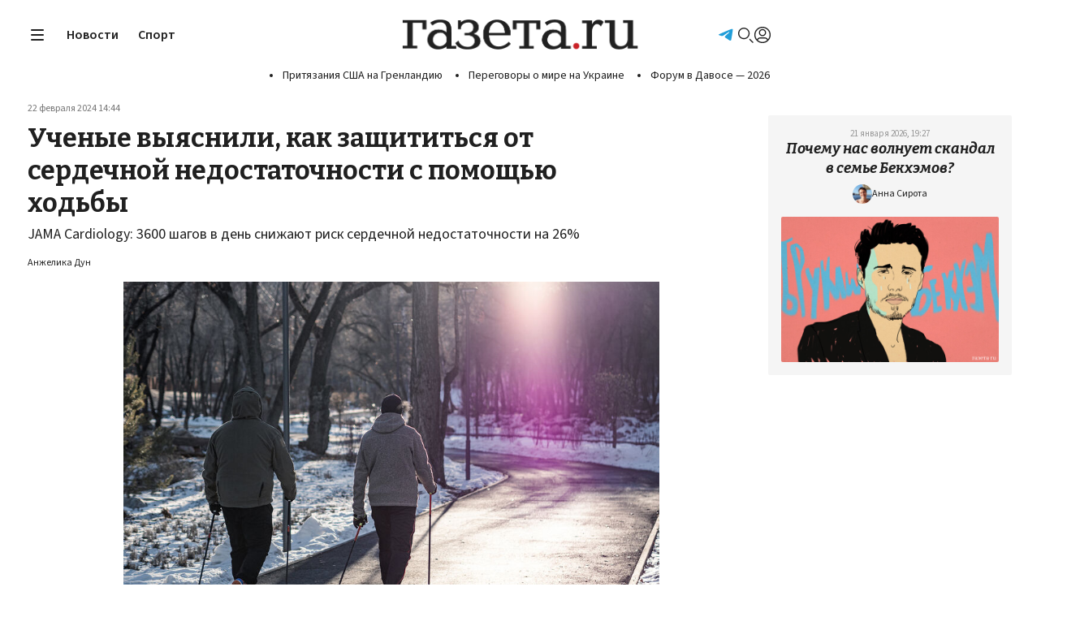

--- FILE ---
content_type: text/html; charset=utf-8
request_url: https://www.gazeta.ru/science/news/2024/02/22/22391629.shtml
body_size: 29220
content:
<!DOCTYPE html>
<html>
<head>

<meta http-equiv="Content-Type" content="text/html" />
<meta http-equiv="Content-Language" content="ru" />
<meta charset="UTF-8">
<link rel="icon" href="https://static.gazeta.ru/nm2025/img/favicon/favicon.svg" type="image/svg+xml">
<link rel="icon" href="https://static.gazeta.ru/nm2025/img/favicon/favicon.png" type="image/png">
<link rel="apple-touch-icon" href="https://static.gazeta.ru/nm2025/img/favicon/apple-touch-icon.png">
<link rel="manifest" href="/manifest.json">
<meta name="viewport" content="width=device-width">
<meta name="robots" content="max-image-preview:large"><!-- skinFolder meta -->




<title>
Ученые выяснили, как защититься от сердечной недостаточности с&nbsp;помощью ходьбы - Газета.Ru | Новости
</title>
<link rel="canonical" href="https://www.gazeta.ru/science/news/2024/02/22/22391629.shtml" /><meta name="og:title" content="Ученые выяснили, как защититься от сердечной недостаточности с&nbsp;помощью ходьбы - Газета.Ru | Новости"/><meta name="description" content="JAMA Cardiology: 3600&nbsp;шагов в&nbsp;день снижают риск сердечной недостаточности на&nbsp;26%"/>
<meta name="og:description" content="JAMA Cardiology: 3600&nbsp;шагов в&nbsp;день снижают риск сердечной недостаточности на&nbsp;26%"/>
<meta name="twitter:description" content="JAMA Cardiology: 3600&nbsp;шагов в&nbsp;день снижают риск сердечной недостаточности на&nbsp;26%"/><meta property="og:site_name" content="Газета.Ru"/>
<meta property="og:url" content="https://www.gazeta.ru/science/news/2024/02/22/22391629.shtml" />
<meta name="twitter:card" content="summary_large_image" />
<meta name="twitter:title" content="Ученые выяснили, как защититься от сердечной недостаточности с&amp;nbsp;помощью ходьбы" />
<meta name="twitter:site" content="@gazetaru" />
<meta name="twitter:creator" content="@gazetaru" />
<meta name="twitter:url" content="https://www.gazeta.ru/science/news/2024/02/22/22391629.shtml" /><meta property="og:image" content="https://img.gazeta.ru/files3/99/18211099/shutterstock_2094277675-pic_32ratio_900x600-900x600-19306.jpg" />
<meta property="og:image:width" content="900" />
<meta property="og:image:height" content="600" />
<meta name="twitter:image" content="https://img.gazeta.ru/files3/99/18211099/shutterstock_2094277675-pic_32ratio_900x600-900x600-19306.jpg" />
<link rel="image_src" href="https://img.gazeta.ru/files3/99/18211099/shutterstock_2094277675-pic_32ratio_900x600-900x600-19306.jpg" /><script src="https://static.gazeta.ru/nm2021/js/noindex/id_fix.v2.js"></script>

<script>
var g_gazeta_startPage = Date.now()
var g_gazeta_delayedYaParams = [];
function g_gazeta_yaSendParam(o) {
if(window['g_gazeta_ym_param']) {
g_gazeta_ym_param(o);
} else {
g_gazeta_delayedYaParams.push(o);
}
}
</script>

<link rel="preconnect" href="https://fonts.googleapis.com">
<link rel="preconnect" href="https://fonts.gstatic.com" crossorigin>
<link href="https://fonts.googleapis.com/css2?family=Bitter:ital,wght@0,100..900;1,100..900&family=Source+Sans+3:ital,wght@0,200..900;1,200..900&display=block" rel="stylesheet">
<!-- <link href="/nm2025/css/fonts.v1.css" rel="stylesheet"> -->
<style>
</style><link rel="stylesheet" type="text/css" href="https://static.gazeta.ru/nm2025/css/desktop_styles_collect.v24.css">

<script src="https://static.gazeta.ru/nm2025/js/g_global.js"></script>
<script src="https://static.gazeta.ru/nm2025/js/gallery_v1.js"></script>
<script>
if (localStorage.getItem("_gazeta_color_theme_prefer")) {
let colorTheme = localStorage.getItem("_gazeta_color_theme_prefer");
document.documentElement.classList.add(colorTheme);
} else {
let darkModePrefer = window.matchMedia('(prefers-color-scheme: dark)').matches;
if (darkModePrefer) {
document.documentElement.classList.add("dark");
} else {
document.documentElement.classList.add("light");
}
}
</script><script>
if(localStorage.getItem('_gazeta_font_size')){
document.documentElement.style.fontSize = localStorage._gazeta_font_size;
}
</script><script>
(function(
url, // endpoint в прометеус
system, // название подсистемы, например gazeta, gazeta_sesktop, gazeta_mobile
pepper, // перец
blackList, // number[] массив block-id баннеров, которые не надо обсчитывать
timeList, // number[] массив block-id баннеров, у которых надо измерять время
functionCapirsLoadName, // название глобавльной функции для script capirs onload и onerror
) {
// function createYaMetricSendFunction(rootId, levelId) {
// return function (type) {
// var obj = {};
// obj[rootId] = {};
// obj[rootId][levelId] = type;
// if(window["ym"])
// ym(27775902, 'params', obj);
// }
// }
// var sendYaCaprirs = createYaMetricSendFunction("banner", "capirs");
// var sendYaAdv = createYaMetricSendFunction("banner", "adv");
function stringify ( obj ) {
var str = '';
for ( var key in obj ) {
if( obj[key] ) {
if ( str ) {
str += ', ';
}
str += (key + '="' + obj[key] +'"');
}
}
return '{' + str + '}';
}
function statusCounter ( status ) {
if ( typeof status === "string" ) {
return status;
}
return status ? "success" : "fail";
}
function hystogramQuantile ( value ) {
var baskets = [ 0.100, 0.200, 0.300, 0.400, 0.500, 0.750, 1.000, 1.500, 2.000, 3.000, 4.000, 5.000, 7.500, 10.000, ];
while ( baskets.length > 0 ) {
if ( value < baskets[0] )
break;
baskets.shift();
}
baskets.push("+Inf");
return baskets;
}
var body = "";
function commit() {
if(body) {
// console.log(body);
// body = "";
// return;
var r = fetch(url, {
method: 'POST',
headers: {
"Content-Type": "text/plain",
"X-Media-Atlas-Auth": "basic " + pepper,
},
body: body,
});
body = "";
return r;
}
}
function send (
metric, // string
type, // "counter" | "gauge" | "histogram" | "summary" | "untyped"
help, // string
rows, // string | array[string]
) {
body += '# HELP ' + help + '\n# TYPE ' + metric + ' ' + type +'\n' + (Array.isArray(rows) ? rows.join("\n") : rows) + "\n";
// console.log(body);
// return;
// return fetch(url, {
// method: 'POST',
// headers: {
// "Content-Type": "text/plain",
// "X-Media-Atlas-Auth": "basic " + pepper,
// },
// body: body,
// })
}
function row (
metric, // string
labels, // Record<string, string>
value, // a
) {
return metric + ' ' + stringify(labels) + ' ' + (value || 1);
}
function logCounterCapirs (status) {
return send("app_request_count", "counter", "Количество загрузок capirs.js", row ( "app_request_count", {app: "front", system: system, resource: "capirs", status: statusCounter(status), direction: "out", } ) );
}
function logCounterAdv (blockId, status, suffix) {
return send("app_request_count", "counter", "Количество загрузок баннера " + blockId, row ( "app_request_count", {app: "front", system:system, resource: "adv" + (suffix?suffix:""), kind: blockId, status: statusCounter(status), direction: "out", } ) );
}
function logTimeCapirs (duration) {
var rows = hystogramQuantile(duration/1000).map(function (busketValue) { return row ( "app_request_time_bucket", {app: "front", system: system, resource: "capirs", direction: "out", level: "request", le: busketValue, } ) });
rows.push ( row ( "app_request_time_sum", {app: "front", system: system, resource: "capirs", direction: "out", level: "request", }, duration/1000 ) );
rows.push ( row ( "app_request_time_count", {app: "front", system: system, resource: "capirs", direction: "out", level: "request", } ) );
return send("app_request_time", "histogram", "Время загрузки capirs.js", rows);
}
function logTimeAdv (blockId, duration) {
var rows = hystogramQuantile(duration/1000).map(function (busketValue) { return row ( "app_request_time_bucket", {app: "front", system: system, resource: "adv", kind: blockId, direction: "out", level: "request", le: busketValue} ) })
rows.push ( row ( "app_request_time_sum", {app: "front", system: system, resource: "adv", kind: blockId, direction: "out", level: "request", }, duration/1000 ) );
rows.push ( row ( "app_request_time_count", {app: "front", system: system, resource: "adv", kind: blockId, direction: "out", level: "request", } ) );
return send("app_request_time", "histogram", "Время загрузки баннера " + blockId, rows);
}
if(functionCapirsLoadName) {
window[functionCapirsLoadName] = function() {
logCounterCapirs.apply(null, arguments);
commit();
}
}
function logAdvSuccess(blockId, suffix) {
return logCounterAdv(blockId, true, suffix);
}
function logAdvFailure(blockId, suffix) {
return logCounterAdv(blockId, false, suffix);
}
var timeListLoadedHash = {};
var timeListFailureHash = {};
for (var i=0; i<timeList.length; ++i) {
timeListLoadedHash[timeList[i]] = 0;
timeListFailureHash[timeList[i]] = 0;
}
window.begun_new_callbacks = window.begun_new_callbacks || [];
window.begun_new_callbacks.push({ "lib": { "init": initializer } });
var startInitDate = Date.now();
var startDate;
function initializer() {
startDate = Date.now();
logTimeCapirs ( startDate - startInitDate );
commit();
if(window['g_gazeta_yaSendParam'] && window['g_gazeta_startPage']) {
var delta = Date.now() - window['g_gazeta_startPage'];
if(delta<50) {
g_gazeta_yaSendParam({banners:{capirs:50}});
} else if(delta<100) {
g_gazeta_yaSendParam({banners:{capirs:100}});
} else if(delta<200) {
g_gazeta_yaSendParam({banners:{capirs:200}});
} else if(delta<300) {
g_gazeta_yaSendParam({banners:{capirs:300}});
} else if(delta<400) {
g_gazeta_yaSendParam({banners:{capirs:400}});
} else if(delta<500) {
g_gazeta_yaSendParam({banners:{capirs:500}});
} else if(delta<600) {
g_gazeta_yaSendParam({banners:{capirs:600}});
} else if(delta<700) {
g_gazeta_yaSendParam({banners:{capirs:700}});
} else if(delta<800) {
g_gazeta_yaSendParam({banners:{capirs:800}});
} else if(delta<900) {
g_gazeta_yaSendParam({banners:{capirs:900}});
} else if(delta<1000) {
g_gazeta_yaSendParam({banners:{capirs:1000}});
} else if(delta<2000) {
g_gazeta_yaSendParam({banners:{capirs:2000}});
} else if(delta<3000) {
g_gazeta_yaSendParam({banners:{capirs:3000}});
} else if(delta<5000) {
g_gazeta_yaSendParam({banners:{capirs:5000}});
} else if(delta<7500) {
g_gazeta_yaSendParam({banners:{capirs:7500}});
} else if(delta<10000) {
g_gazeta_yaSendParam({banners:{capirs:10000}});
} else {
g_gazeta_yaSendParam({banners:{capirs:100000}});
}
}
setTimeout(function() {
for (var i=0; i<timeList.length; ++i) {
if(!timeListFailureHash[timeList[i]]) {
console.log("logcapris: баннер '"+timeList[i]+"' не смог загрузиться в течение 3 секунд");
timeListFailureHash[timeList[i]] = 1;
logAdvFailure(timeList[i], "top");
}
}
commit();
}, 3000);
var startAdvBaners = {};
Begun.Autocontext.Callbacks.register({
feed: {
feedRequestSent: function(block) {
if(timeList.includes(Number(block.block_id))) {
if(!startAdvBaners[block.block_id])
startAdvBaners[block.block_id] = Date.now();
}
},
load: function(feed) {
// обрабатывем логи загрузки разных типов баннеров
if( timeList.includes(Number(feed.blocks[0].id)) ) {
if( feed.blocks[0].options && feed.blocks[0].options.json && feed.blocks[0].options.json.pageNumber && Number(feed.blocks[0].options.json.pageNumber) === 1 ) {
if( startAdvBaners[Number(feed.blocks[0].id)] ) {
var loadTime = Date.now() - startAdvBaners[Number(feed.blocks[0].id)];
if( feed.banners && feed.banners.graph && feed.banners.graph[0] && feed.banners.graph[0].domain && feed.banners.graph[0].domain.match(/leto\.|dsp\./) ) {
if( loadTime < 3000 )
logAdvSuccess(feed.blocks[0].id, "loadleto");
else
logAdvFailure(feed.blocks[0].id, "loadleto");
if( loadTime < 2000 )
logAdvSuccess(feed.blocks[0].id, "loadleto2s");
else
logAdvFailure(feed.blocks[0].id, "loadleto2s");
if( loadTime < 1000 )
logAdvSuccess(feed.blocks[0].id, "loadleto1s");
else
logAdvFailure(feed.blocks[0].id, "loadleto1s");
}
else if( feed.banners && feed.banners.graph && feed.banners.graph[0] && feed.banners.graph[0].domain && feed.banners.graph[0].domain.match(/yandex\.ramblermedia\./) ) {
if( loadTime < 3000 )
logAdvSuccess(feed.blocks[0].id, "loaddirect");
else
logAdvFailure(feed.blocks[0].id, "loaddirect");
}
else if ( feed.banners && feed.banners.graph && feed.banners.graph[0] && feed.banners.graph[0].domain ) {
if( loadTime < 3000 )
logAdvSuccess(feed.blocks[0].id, "loadother");
else
logAdvFailure(feed.blocks[0].id, "loadother");
}
commit();
}
}
}
}
},
block: {
// predraw: function(block, feed){
// console.log(`predraw: ${feed.blocks[0].id}`)
// },
draw: function(feed){
// debugger;
if(!blackList.includes(feed.blocks[0].id)) {
logAdvSuccess(feed.blocks[0].id);
// отрабатыываем ошибки обязательных баннеров
if(timeList.includes(feed.blocks[0].id) && !timeListFailureHash[feed.blocks[0].id]) {
console.log("logcapris: баннер '"+feed.blocks[0].id+"' успешно загрузился");
timeListFailureHash[feed.blocks[0].id] = 1;
logAdvSuccess(feed.blocks[0].id, "top");
}
// отрабатыываем время загрузки обязательных баннеров
if(timeList.includes(feed.blocks[0].id) && !timeListLoadedHash[feed.blocks[0].id]) {
timeListLoadedHash[feed.blocks[0].id] = 1;
logTimeAdv(feed.blocks[0].id, Date.now() - startDate);
}
commit();
}
// обрабатывем логи загрузки разных типов баннеров
if( timeList.includes(Number(feed.blocks[0].id)) ) {
if( feed.blocks[0].options && feed.blocks[0].options.json && feed.blocks[0].options.json.pageNumber && Number(feed.blocks[0].options.json.pageNumber) === 1 ) {
if( startAdvBaners[Number(feed.blocks[0].id)] ) {
var loadTime = Date.now() - startAdvBaners[Number(feed.blocks[0].id)];
if( feed.banners && feed.banners.graph && feed.banners.graph[0] && feed.banners.graph[0].domain && feed.banners.graph[0].domain.match(/leto\.|dsp\./) ) {
if( loadTime < 3000 )
logAdvSuccess(feed.blocks[0].id, "drawleto");
else
logAdvFailure(feed.blocks[0].id, "drawleto");
if( loadTime < 2000 )
logAdvSuccess(feed.blocks[0].id, "drawleto2s");
else
logAdvFailure(feed.blocks[0].id, "drawleto2s");
if( loadTime < 1000 )
logAdvSuccess(feed.blocks[0].id, "drawleto1s");
else
logAdvFailure(feed.blocks[0].id, "drawleto1s");
}
else if( feed.banners && feed.banners.graph && feed.banners.graph[0] && feed.banners.graph[0].domain && feed.banners.graph[0].domain.match(/yandex\.ramblermedia\./) ) {
if( loadTime < 3000 )
logAdvSuccess(feed.blocks[0].id, "drawdirect");
else
logAdvFailure(feed.blocks[0].id, "drawdirect");
}
else if ( feed.banners && feed.banners.graph && feed.banners.graph[0] && feed.banners.graph[0].domain ) {
if( loadTime < 3000 )
logAdvSuccess(feed.blocks[0].id, "drawother");
else
logAdvFailure(feed.blocks[0].id, "drawother");
}
commit();
delete startAdvBaners[Number(feed.blocks[0].id)];
}
}
}
},
unexist: function(success, block){
if(!blackList.includes(parseInt(block.block_id))) {
if(success) {
// logAdvSuccess(block.block_id);
logAdvFailure(block.block_id);
} else {
logAdvFailure(block.block_id);
}
// отрабатыываем ошибки обязательных баннеров
if(timeList.includes(block.block_id) && !timeListFailureHash[block.block_id]) {
console.log("logcapris: баннер '"+block.block_id+"' не загрузился");
timeListFailureHash[block.block_id] = 1;
logAdvFailure(block.block_id, "top");
}
commit();
}
},
},
});
}
}) ("https://www.gazeta.ru/atlas/metrics/", "gazeta-desktop", "cm9vdDp3b294M1NoaWU5b2dvaERlaTF0YWhmZXNoaXhhaGZhaGNoZVNvaHNp", [], [432328854,432328850], "capirsOnLoad");
</script>
<script>
var puids_keys = JSON.parse("{\"puid10\": \"NO\",\"puid15\": \"news\",\"puid18\": \"GAZETA_SCIENCE_NEWS\",\"puid59\": \"bc:checked\",\"puid6\": \"GAZETA_SCIENCE\"}");
var puids_keys_original = JSON.parse("{\"puid10\": \"NO\",\"puid15\": \"news\",\"puid18\": \"GAZETA_SCIENCE_NEWS\",\"puid59\": \"bc:checked\",\"puid6\": \"GAZETA_SCIENCE\"}");
</script>
<script type="text/javascript">
var ADVLoad = Promise.resolve();
// var ADVLoad = Promise.reject();
window.CAPIRS_CONFIG = window.CAPIRS_CONFIG || {};
window.CAPIRS_CONFIG = {
REMOVE_ADVERTISING_BY_SUBSCRIPTION: true,
RESET_SYNC_BANNERS_STATE_ON_HISTORY_CHANGE: false,
};
var start = (new Date()).getTime();
function log_adf ( s ) {
if ( location.hash.match(/ssp_debug/) ) {
var cur = (new Date()).getTime();
console.log('' + (cur - start) + ' - ' + s);
}
}
function randomInteger(min, max) {
var rand = min + Math.random() * (max + 1 - min);
return Math.floor(rand);
}
// var g_gazeta_begunMisc;
// switch( window[gazeta_ab_var]) {
// case "1":
// case "2":
// g_gazeta_begunMisc = "2";
// break;
// case "3":
// g_gazeta_begunMisc = "1";
// break;
// }
// // сплит кнопок отключения рекламы END
window.g_publisher_uid = g_gazeta.getCookie('uid');
window.g_publisher_uid_scope = '.gazeta.ru';
placeholders = {
'billboard': { height: '250px' },
'banner_240x400': { height: '400px' },
'native3': { width: '300px', height: '300px' },
'superfooter': { height: '400px' },
'parallax': { height: '250px' },
};
var gazeta_adfox_urls = [
'/family/2023/08/17/17438786.shtml',
'/culture/2023/08/15/17430728.shtml',
'/business/2023/09/03/17528534.shtml',
'/style/news/2023/09/02/21202574.shtml',
'/politics/2023/09/04/17531108.shtml',
"/politics/2023/09/13/17574812.shtml",
"/sport/news/2023/09/13/21274790.shtml",
"/tech/2023/09/12/17569466.shtml",
"/army/news/2023/09/13/21275210.shtml",
"/science/news/2023/09/12/21268994.shtml",
"/army/news/2023/09/12/21267806.shtml",
"/politics/2023/09/12/17572628.shtml",
"/science/news/2023/09/10/21258092.shtml",
"/auto/news/2023/09/13/21276224.shtml",
"/politics/news/2023/09/25/21355849.shtml",
"/culture/news/2023/09/19/21316382.shtml",
"/family/2023/09/25/17628733.shtml",
];
var gazeta_adfox_re = new RegExp(gazeta_adfox_urls.join('|'));
var gazeta_adfoxTestUrl = !!location.href.match(gazeta_adfox_re);
if(gazeta_adfoxTestUrl) {
// сплит на адфокс - https://jira.rambler-co.ru/browse/GZAQ-2590
var ab_var_adfox = 'gazeta_ab_adfox';
window[ab_var_adfox] = g_gazeta.getCookie(ab_var_adfox);
if(!window[ab_var_adfox])
window[ab_var_adfox] = randomInteger(1, 2).toString();
g_gazeta.setCookie(ab_var_adfox, window[ab_var_adfox], { expires: 365*24*60*60, path: '/' });
if(location.href.match(/\/politics\/2023\/09\/12\/17572628\.shtml/)) {
window[ab_var_adfox] = 2;
}
if(!window["ya_params"]) {
window["ya_params"] = {};
}
ya_params.ab_adfox_test = window[ab_var_adfox];
}
AdfProxy = new (function () {
var self = this;
var hookAfterSSPCall = function(result, args) {
// console.log('after call ssp ' + args[0]);
// console.dir(result);
// console.dir(args);
}
var delayed_calls = [];
var f_names = ['ssp', 'sspScroll', 'reloadssp', 'deferredSsp'];
var is_init = false;
var id_counter = 1;
var pageNumbers = {};
for ( var i in f_names ) {
(function (f_name) {
self[f_name] = function () {
var args = Array.prototype.slice.call(arguments, 0);
var gazeta_adfoxTest = 0;
if(gazeta_adfoxTestUrl &&
args[2] && args[2]["begun-block-id"] &&
(args[2]["begun-block-id"] == "432328854" || args[2]["begun-block-id"] == "432328848" || args[2]["begun-block-id"] == "432328850")
) {
gazeta_adfoxTest = 1;
}
if(args[1]){
for( var key in puids_keys){
if(puids_keys[key] != '' && !(key in args[1])){
args[1][key] = puids_keys[key];
}
}
// if('pageNumber' in args[1] && !args[1].pageNumber) {
// delete args[1].pageNumber;
// }
}
// if(!args[1]) {
// args[1] = {};
// }
// args[1].pageNumber = pageNumberCounter++;
if( args[2] && typeof args[2] === "object" && args[2]["begun-block-id"] ) {
var blockId = args[2]["begun-block-id"].toString();
if( ! pageNumbers[blockId] ) {
pageNumbers[blockId] = 1;
}
args[1].pageNumber = pageNumbers[blockId];
++pageNumbers[blockId];
}
var advElement = null;
var selector = args[0];
if(selector.match(/[.#]/)) {
advElement = document.querySelector(selector.trim() + ':not([data-adv-load])');
if(advElement) {
if(!advElement.id) {
advElement.id = "gazeta-adv-counter-" + id_counter++;
}
args[0] = advElement.id;
advElement.setAttribute('data-adv-load', 'true');
}
} else {
advElement = document.getElementById(selector);
}
if (/* !gazeta_adfoxTestUrl &&*/ selector) {
for(place_id in placeholders) {
if(selector.match(place_id)) {
var place = placeholders[place_id]
if (advElement) {
if (place.width)
advElement.style.minWidth = place.width;
if (place.height)
advElement.style.minHeight = place.height;
// хак для AdBlock (чтобы дыр не было)
if (place.width || place.height)
advElement.classList.add('banner');
}
break;
}
}
}
// https://jira.rambler-co.ru/browse/GZAQ-2233
// Прокинуть first-party идентификаторы
var publisher_uid = window.g_publisher_uid;
var publisher_uid_scope = window.g_publisher_uid_scope;
if(publisher_uid) {
args[2]['publisher_uid'] = publisher_uid;
args[2]['publisher_uid_scope'] = publisher_uid_scope;
}
function call_banner(resolve, reject) {
window['Adf']['banner'][f_name].apply(null, args)
.then( function(state) {
hookAfterSSPCall(state, args);
return state;
})
.then( function(state) {
if(advElement) {
setTimeout(function(){
advElement.style.minHeight = 'auto';
advElement.style.minWidth = 'auto';
advElement.classList.remove('banner');
}, 1);
}
resolve(state)
})
.catch(function (err) {
if (advElement) {
advElement.style.minHeight = 'auto';
advElement.style.minWidth = 'auto';
advElement.classList.remove('banner');
}
console.warn(err)
reject (err)
});
}
return new Promise( function(resolve,reject) {
// log_adf("capirs called:" + f_name + ":" + args[0]);
if ( is_init ) {
//log_adf ('inline:' + f_name + ':' + args[0]);
call_banner(resolve, reject);
} else {
// log_adf ('add delay:' + f_name + ':' + args[0]);
delayed_calls.push( function () {
// log_adf ('delay:' + f_name + ':' + args[0]);
call_banner(resolve, reject);
});
}
});
}
})(f_names[i]);
}
this.init = function () {
log_adf ( 'init capirs' );
// window.Begun.Autocontext.Callbacks.register({
// block: {
// realShow: function(impressionId, advertiser_id, status) {
// debugger;
// stack = Adf.util.stack;
// debugger;
// }
// }
// });
for (var i in delayed_calls )
delayed_calls[i]();
delayed_calls = [];
is_init=true;
/// временно залипание под 3 сек
// setTimeout(function() {window.ban240Out = "ban_is_out";}, 5000);
// window.Begun.Autocontext.Callbacks.register({
// "inView": {
// "ban_240x400" : function(obj){
// if(obj.sessionInViewTime > 3){
// window.Begun.Autocontext.Callbacks.unregister("inView", "ban_240x400");
// window.ban240Out = "ban_is_out";
// console.log('ban is out');
// }
// }
// }
// })
}
// // Загрузка capirs скриптом. Отключена по требованию ректеха
//setTimeout ( function () {
// var ssp_script=document.createElement('script');ssp_script.type='text/javascript';ssp_script.src="//ssp.rambler.ru/capirs_async.js";ssp_script.async=false;
// if(document.getElementsByTagName("head").length>0) {
// document.getElementsByTagName("head")[0].appendChild(ssp_script);
// } else if(document.getElementsByTagName("body").length>0) {
// document.getElementsByTagName("body")[0].appendChild(ssp_script);
// }
//}, 0);
})();
var SSPLoad = new Promise( function (resolve, reject) {
window.begun_new_callbacks = window.begun_new_callbacks || [];
window.begun_new_callbacks.push({
"lib" : {
"init" : resolve,
},
// block: {
// realShow: function(impressionId, advertiser_id, status) {
// debugger;
// stack = Adf.util.stack;
// debugger;
// }
// }
});
});
Promise.all( [ ADVLoad, SSPLoad ] )
.then ( function () {
AdfProxy.init();
})
.catch( function (reason) {
log_adf('Реклама отключена')
});
</script>
<script>
if(location.href.match(gazeta_adfox_re)) {
document.writeln('<scr' + 'ipt src="https://yandex.ru/ads/system/context.js" async></scr' + 'ipt>');
}
</script>
<script src="https://ssp.rambler.ru/capirs_async.js" async
onload="log_adf ( 'loaded capirs_async' );capirsOnLoad(true);" onerror="capirsOnLoad(false);"></script>

<script async src="https://vp.rambler.ru/player/sdk.js"></script><script>
// let exchangeClicksHandler = g_gazeta.asyncScriptFunc('https://static.gazeta.ru/nm2021/js/block_counter.v6.js', 'blockCounter');
let g_infoxCounter = 0;
let g_smi2Counter = 0;
let g_24smiCounter = 0;
const g_exchangePull = [
{
name: 'smi2',
url: 'https://smi2.ru/',
logo: 'https://static.smi2.net/static/logo/smi2.svg',
fetchPolicy: {},
checkUrl: 0,
fetchUrls: [
'https://smi2.ru/data/js/93295.js',
'https://smi2.ru/data/js/95122.js'
],
asideCheckUrl: 0,
asideUrls: [],
weight: "2",
weightArr: [
"2",
"2",
"2",
"2"
]
},
{
name: '24smi',
url: 'https://ex.24smi.info/',
logo: 'https://static.gazeta.ru/nm2015/i/__2020/partners/logo_24smi_2020.svg',
fetchPolicy: {},
checkUrl: 0,
fetchUrls: [
'https://data.24smi.net/informer?object=19146&output=json&num=20',
'https://data.24smi.net/informer?object=19144&output=json&num=20'
],
asideCheckUrl: 0,
asideUrls: ['https://data.24smi.net/informer?object=19145&output=json&num=20'],
weight: "2",
weightArr: [
"2",
"2",
"2",
"2"
]
},
{
name: 'infox',
url: 'https://cis.infox.sg/',
logo: 'https://static.gazeta.ru/nm2021/img/all_logo/infox_logo_origin.svg',
fetchPolicy: {credentials: 'include', mode: 'cors'},
checkUrl: 0,
fetchUrls: [
'https://rb.infox.sg/json?id=604&external=true',
],
asideCheckUrl: 0,
asideUrls: ['https://rb.infox.sg/json?id=909&external=true'],
weight: "",
weightArr: [
"",
"",
"",
""
]
},
];
function g_loadExchangeToEl(props){
let rootEl = props.el || null;
let exchangeName = props.exchangeName || null;
let nodeLimit = props.limit || null;
let exchangeIsVertical = props.vertical || false;
let exceptionName = props.exceptionName || null;
let isAside = props.aside || false;
let articleCounter = props.articleCounter || 0;
if(isAside) {
nodeLimit = 3;
exchangeIsVertical = true;
}
articleCounter = articleCounter > g_exchangePull[0].weightArr.length - 1 ? g_exchangePull[0].weightArr.length - 1 : articleCounter;
if(rootEl instanceof HTMLElement){
function rand(min, max) {
let rand = min - 0.5 + Math.random() * (max - min + 1);
return Math.round(rand);
}
function g_loadExchange(props){
let id = props.id || null;
let url = props.url || null;
let fetchPolicy = props.fetchPolicy || {};
let partnerUrl = props.partnerUrl || null;
let partnerlogo = props.partnerlogo || null;
let itemLimit = props.limit || null;
let exchangeIsVertical = props.vertical || false;
let root = document.getElementById(id);
root.classList.add('b_partners_feed');
function slideThis(carouseId){
let root = document.getElementById(carouseId);
let content = root.querySelector('.content');
let lArr = root.querySelector('.arrow.m_left');
let rArr = root.querySelector('.arrow.m_right');
// find gap between siblings items
let item1 = content.querySelector('.item'); // first element in collection
let item2 = content.querySelector('.item:nth-child(2)'); // and a second
let gap = item2.offsetLeft - item1.clientWidth;
let step = (item1.clientWidth + gap) * 2;
// content extreme points
let maxScroll = content.scrollWidth - content.offsetWidth;
let scrollFlag = false;
let scroll = 0;
root.addEventListener('mouseover', function(e){
maxScroll = content.scrollWidth - content.offsetWidth;
let pos = root.getBoundingClientRect();
let xControl = e.clientX - pos.left;
if(xControl < root.offsetWidth/2){
rArr.classList.remove('visible');
if(scroll > 0 ){
lArr.classList.add('visible');
}
} else if(xControl >= root.offsetWidth/2) {
lArr.classList.remove('visible');
if(scroll < maxScroll){
rArr.classList.add('visible');
}
}
})
root.addEventListener('mouseleave', function(e){
lArr.classList.remove('visible');
rArr.classList.remove('visible');
})
lArr.addEventListener('click', letScrolling);
rArr.addEventListener('click', letScrolling);
content.addEventListener('scroll', letScrolling);
function letScrolling(e) {
if (scrollFlag) return;
if (e.type == 'click') {
if (this.classList.contains('m_right')) {
scroll = content.scrollLeft + step;
if (scroll > maxScroll) {
scroll = maxScroll;
}
} else if (this.classList.contains('m_left')) {
scroll = content.scrollLeft - step;
if (scroll < 0) {
scroll = 0;
}
}
animationScroll(scroll);
} else {
scroll = content.scrollLeft;
showHideArrows(scroll);
}
}
function animationScroll(scroll) {
scrollFlag = true;
let duration = 300;
let start = performance.now();
let k;
let startValue = content.scrollLeft;
function easing(x) {
return Math.pow(1 - x, 2) * 3 * x * 0.1 + (1 - x) * 3 * Math.pow(x, 2) + Math.pow(x, 3);
}
let reqId = requestAnimationFrame(function animate(time) {
let x = (time - start) / duration;
let newValue = scroll > startValue ?
startValue + Math.abs(startValue - scroll) * easing(x) :
startValue - Math.abs(startValue - scroll) * easing(x);
content.scrollLeft = x > 1 && scroll != newValue ? scroll : newValue;
if (x > 1) {
scrollFlag = false;
showHideArrows(scroll);
cancelAnimationFrame(reqId);
} else {
requestAnimationFrame(animate);
}
})
}
function showHideArrows(scroll) {
if (scroll >= maxScroll) {
rArr.classList.remove('visible');
} else if (scroll <= 0) {
lArr.classList.remove('visible');
}
}
}
function getAveragePixel(imageSrc){
return new Promise(function(resolve, reject){
let img = new Image();
img.src = imageSrc;
img.crossOrigin = 'Anonymous';
img.addEventListener('load', function(){
let cnv = document.createElement('canvas');
let cw = cnv.width = 40;
let ch = cnv.height = img.naturalHeight*cw/img.naturalWidth;
let ctx = cnv.getContext('2d');
ctx.drawImage(img, 0,0, cw,ch);
let data;
try {
data = ctx.getImageData(0,0,cw,ch);
} catch {
return resolve({r:29,g:29,b:29, isDark: true});
}
let rgb = {r:0, g:0, b:0, isDark: true};
let counter = 0;
for(let i = 0; i<data.data.length; i += 20){
++counter;
rgb.r += data.data[i];
rgb.g += data.data[i+1];
rgb.b += data.data[i+2];
}
rgb.r = Math.round(rgb.r/counter) > 255 ? 255 : Math.round(rgb.r/counter);
rgb.g = Math.round(rgb.g/counter) > 255 ? 255 : Math.round(rgb.g/counter);
rgb.b = Math.round(rgb.b/counter) > 255 ? 255 : Math.round(rgb.b/counter);
resolve(rgb);
})
img.onerror = function(){
return resolve({r:29,g:29,b:29, isDark: true});
}
})
}
if(exchangeIsVertical){
root.classList.add('m_col');
}
if(partnerUrl){
let header = document.createElement('a');
header.className = 'header';
header.href = partnerUrl;
header.target = '_blank';
root.append(header);
if(partnerlogo){
let img = document.createElement('img');
img.src = partnerlogo;
header.append(img);
} else {
header.innerText = 'Популярное в сети';
}
}
let wrapper = document.createElement('div');
wrapper.className = 'wrapper';
root.append(wrapper);
if(!exchangeIsVertical){
let lArr = document.createElement('div');
lArr.className = 'arrow _ui_arrow m_left';
let lSpan = document.createElement('span');
lArr.append(lSpan);
let rArr = document.createElement('div');
rArr.className = 'arrow _ui_arrow m_right m_show';
let rSpan = document.createElement('span');
rArr.append(rSpan);
wrapper.append(lArr,rArr);
}
let content = document.createElement('div');
content.className = 'content';
wrapper.append(content);
fetch(url,fetchPolicy)
.then(response => {
if(response.ok){
return response.json();
}
})
.then(json=>{
let newsCollect;
if(json.news){
newsCollect = json.news;
} else {
newsCollect = json;
}
let tiserids = [];
if(newsCollect.length){
root.classList.add('show');
let lim = itemLimit ? itemLimit : newsCollect.length;
for(let i=0; i<lim; i++){
if(props.name.match('24smi')){
tiserids.push(newsCollect[i].id);
}
if(newsCollect[i].zero_pixel){
let img = new Image();
img.async = true;
img.src = newsCollect[i].zero_pixel;
}
if(newsCollect[i].img && newsCollect[i].title && newsCollect[i].url){
getAveragePixel(newsCollect[i].img)
.then(rgb=>{
let bgColor = `rgb(${rgb.r},${rgb.g},${rgb.b})`;
let item = document.createElement('a');
item.className = 'item';
item.target = '_blank';
item.href = newsCollect[i].url;
item.style.backgroundColor = bgColor;
let img = document.createElement('img');
img.src = newsCollect[i].img;
img.className = 'item-img';
let text = document.createElement('span');
text.className = 'item-text';
text.innerText = newsCollect[i].title;
text.style.backgroundColor = bgColor;
let textPlug = document.createElement('span');
textPlug.className = 'item-text-plug';
let gradientDirection = exchangeIsVertical ? 'to left' : 'to bottom';
textPlug.style.backgroundImage = `linear-gradient(${gradientDirection}, rgba(${rgb.r},${rgb.g},${rgb.b},0), rgba(${rgb.r},${rgb.g},${rgb.b},1))`;
text.append(textPlug);
item.append(img);
item.append(text);
content.append(item);
if(!exchangeIsVertical && i==lim-1){
slideThis(id);
}
})
}
}
if(props.name.match('24smi')){
let exchangeSendFlag = false;
let informerId = url.match(/object=(\d+)&/)[1];
let tisersStr = tiserids.toString();
let endpointUrl = `https://data.24smi.net/collect?obj=${informerId}&teaser_ids=${tisersStr}`;
window.addEventListener('scroll',function(e){
if(g_gazeta.isAnyInViewport(root) && !exchangeSendFlag){
exchangeSendFlag = true;
// console.log('exchange 24smi in viewport');
fetch(endpointUrl).then(response => {
if(response.ok){
return response.text();
}
})
.then(text=>{
// console.dir(text);
})
}
})
}
}
})
.catch(error => {
console.log(`${id} + ${url} error: ${error.message}`)
root.remove();
});
}
function loadSmi2Exchange(props) {
var smi2Unit = document.getElementById(props.id);
smi2Unit.classList.add('unit-101749-desktop');
// generate DOM
var smi2Container = document.createElement('div');
smi2Container.className = 'container-101749';
smi2Unit.append(smi2Container);
var smi2Wrapper = document.createElement('div');
smi2Wrapper.className = 'container-101749__wrap';
smi2Container.append(smi2Wrapper);
var smi2Scroller = document.createElement('div');
smi2Scroller.className = 'container-101749__scroller';
smi2Wrapper.append(smi2Scroller);
var smi2Row = document.createElement('div');
smi2Row.className = 'container-101749__row';
smi2Scroller.append(smi2Row);
fetch(props.url) // путь до json
.then(response => response.json())
.then(data => {
smi2Slider(data.news.slice(0, 12));
});
function renderItem(container, model) {
var elem = document.createElement('div');
elem.className = 'container-101749__item';
elem.innerHTML = `
<a class="container-101749__link" href="${model.url}" target="_blank" rel="noopener noreferrer nofollow">
<div class="container-101749__img-wrap">
<div class="container-101749__img" style="background-image: url(${model.img});">
</div>
</div>
<div class="container-101749__title">${model.title}</div>
</a>
`;
smi2Row.appendChild(elem);
}
function smi2Slider(news) {
// var container = smi2Unit.querySelector('.container-101749__row');
news.forEach(function(model) {
renderItem(smi2Row, model);
});
// var smi2Container = smi2Unit.querySelector('.container-101749');
// var smi2Wrapper = smi2Container.querySelector('.container-101749__wrap');
// var row = smi2Container.querySelector('.container-101749__scroller');
var items = smi2Container.querySelectorAll('.container-101749__item');
var itemStyles = getComputedStyle(items[0]);
var itemWidth = parseInt(itemStyles.width);
var itemMarginLeft = parseInt(itemStyles.marginLeft);
var itemMarginRight = parseInt(itemStyles.marginRight);
var itemWidthFull = itemWidth + itemMarginLeft + itemMarginRight;
var before = 0;
var cur = 0;
var timerId;
function resetItemsPosition() {
/* console.log('cb'); */
items.forEach(function(elem) {
elem.classList.remove('container-101749-turn-right');
elem.classList.remove('container-101749-turn-left');
});
}
/* зона не реагирующая на движения курсора считая от левого края блока */
var noCursorEventsArea = 100;
var containerObserverOptions = {
root: null,
threshold: .3,
rootMargin: "0px"
};
var containerObserver = new IntersectionObserver(function(entries, containerObserver) {
entries.forEach(function(entry) {
if (entry.isIntersecting) {
smi2Scroller.classList.add('container-101749-slide-in');
smi2Wrapper.classList.add('container-101749-fade-in');
containerObserver.unobserve(smi2Container);
}
});
}, containerObserverOptions);
containerObserver.observe(smi2Container);
document.addEventListener('mousemove', function(e) {
var x = e.pageX - smi2Wrapper.getBoundingClientRect().left;
before = cur;
cur = 0 + x + 50;
if (before > cur) {
items.forEach(function(elem) {
elem.classList.add('container-101749-turn-right');
elem.classList.remove('container-101749-turn-left');
});
} else if (before < cur) {
items.forEach(function(elem) {
elem.classList.add('container-101749-turn-left');
elem.classList.remove('container-101749-turn-right');
});
}
clearTimeout(timerId);
timerId = setTimeout(resetItemsPosition, 300);
if (x > noCursorEventsArea && x < smi2Wrapper.offsetWidth) {
var translateX = 0 - x + noCursorEventsArea;
translateX = adapt(translateX);
smi2Wrapper.style.transform = 'translateX(' + translateX + 'px)';
} else {
return;
}
});
var resizeObserver = new ResizeObserver(hideClippedItems);
resizeObserver.observe(smi2Wrapper);
/**
Кол-во тизеров которые влезают полностью, без обрезки
*/
function getItemCountWithoutClipping() {
return Math.ceil(smi2Wrapper.offsetWidth / itemWidthFull);
}
/**
Адаптация позиции по оси Х таким образом,
чтобы при нахождении курсора у правого края блока
последний тизер был без обрезки
*/
function adapt(translateX) {
var cursorEventsArea = smi2Wrapper.offsetWidth - noCursorEventsArea;
var scrollWithoutClipping = itemWidthFull * getItemCountWithoutClipping();
var scrollAreaOutOfBoundary = scrollWithoutClipping - smi2Wrapper.offsetWidth;
var k = scrollAreaOutOfBoundary / cursorEventsArea;
return Math.floor(translateX * k);
}
/* cкрыть обрезанные тизеры для корректной CSS перспективы */
function hideClippedItems() {
/* console.log("Size changed"); */
items.forEach(function(item) {
item.classList.remove('container-101749-hidden');
});
for (var i = getItemCountWithoutClipping(); i < items.length; i++) {
items[i].classList.add('container-101749-hidden');
}
}
}
}
let g_exchangeTotalWeight = g_exchangePull.reduce((sum,el)=>{
if(exceptionName != el.name){
// choose el from weight array
if (articleCounter || articleCounter === 0){
return sum + el.weightArr[articleCounter];
} else {
return sum+el.weight;
}
} else {
return sum;
}
},0);
let elID = rootEl.id;
let exchange;
let randVal = rand(1,g_exchangeTotalWeight);
let curVal = 0;
for(var i=0; i<g_exchangePull.length; i++ ){
if(exceptionName!=g_exchangePull[i].name){
if(exchangeName && g_exchangePull[i].name == exchangeName){
exchange = g_exchangePull[i];
break;
} else {
if(randVal>curVal && randVal<=(curVal + g_exchangePull[i].weightArr[articleCounter])){
exchange = g_exchangePull[i];
break;
} else {
curVal += g_exchangePull[i].weightArr[articleCounter];
}
}
}
}
let checkUrl = isAside && exchange.asideUrls.length>0 ? exchange.asideCheckUrl : exchange.checkUrl;
let fetchUrl = isAside && exchange.asideUrls.length>0 ? exchange.asideUrls[checkUrl] : exchange.fetchUrls[checkUrl];
if(isAside && exchange.asideUrls.length>0){
exchange.asideCheckUrl = checkUrl+1<exchange.asideUrls.length ? checkUrl+1 : 0;
} else {
exchange.checkUrl = checkUrl+1<exchange.fetchUrls.length ? checkUrl+1 : 0;
}
if(exchange.name == 'smi2' && !isAside){
loadSmi2Exchange({
id: elID,
url: fetchUrl,
fetchPolicy: exchange.fetchPolicy,
})
} else {
g_loadExchange({
id: elID,
url: fetchUrl,
fetchPolicy: exchange.fetchPolicy,
partnerUrl: exchange.url,
partnerlogo: exchange.logo,
limit: nodeLimit,
vertical: exchangeIsVertical,
name: exchange.name
});
}
if ( exchange.name == 'infox' ) {
// exchangeClicksHandler('#' + elID, 'infox_' + g_infoxCounter++, 'exchange_2');
}
else if ( exchange.name == 'smi2' ) {
// exchangeClicksHandler('#' + elID, 'smi2_' + g_smi2Counter++, 'exchange_2');
}
else if ( exchange.name == '24smi' ) {
// exchangeClicksHandler('#' + elID, '24smi_' + g_24smiCounter++, 'exchange_2');
}
}
}
window.g_loadExchangeToEl = g_loadExchangeToEl;
</script>

</head><body class="">
<!-- RCM Counter -->
<script>
window.rcm = window.rcm || function() { (window.rcm.q = window.rcm.q || []).push(arguments) };
window.rcm('setup', {
rcmId: "RCM-E980",
xuid: window.g_gazeta.getCookie('uid'),
});rcm('pageview', {
itemId: "22391629",
});
const checkRead = (e)=>{
let article = document.querySelector("#_id_gazeta_main_article .b_article");
if(!article){
document.removeEventListener('scroll', checkRead);
return;
}
if(article.getBoundingClientRect().bottom + 100 < window.innerHeight) {
rcm('pageread', {
itemId: "22391629",
});
document.removeEventListener('scroll', checkRead);
}
}
document.addEventListener('scroll', checkRead);</script>
<script async src="https://rcmjs.rambler.ru/static/recommender.js"></script>
<!-- END RCM Counter --><!-- Yandex.Metrika counter -->
<script type="text/javascript" >
if(!window["ya_params"]) {
window["ya_params"] = {};
}
ya_params.application = "desktop";
ya_params.auth = g_gazeta.getCookie("unity_auth") ? "auth" : "noauth";
(function(m,e,t,r,i,k,a){m[i]=m[i]||function(){(m[i].a=m[i].a||[]).push(arguments)};
m[i].l=1*new Date();k=e.createElement(t),a=e.getElementsByTagName(t)[0],k.async=1,k.src=r,a.parentNode.insertBefore(k,a)})
(window, document, "script", "https://mc.webvisor.org/metrika/tag_ww.js", "ym");
ym(27775902, "init", {
id:27775902,
clickmap:true,
trackLinks:true,
accurateTrackBounce:true,
webvisor:true,
params: ya_params
});
ym(230672, "init", {
id:230672,
clickmap:true,
trackLinks:true,
accurateTrackBounce:true,
params: ya_params
});
function g_gazeta_ym_param(o) {
ym(27775902, 'params', o);
ym(230672, "params", o);
}
if (window['g_gazeta_delayedYaParams'] && g_gazeta_delayedYaParams.length>0) {
for(var i=0; i<g_gazeta_delayedYaParams.length; ++i) {
g_gazeta_ym_param(g_gazeta_delayedYaParams[i]);
}
}
function g_gazeta_ym_reload() {
ym(27775902, 'hit', location.href, {
referer: "/science/news/2024/02/22/22391629.shtml",
params: ya_params
});
ym(230672, "hit", location.href, {
referer: "/science/news/2024/02/22/22391629.shtml",
params: ya_params
});
}
</script>
<noscript>
<div><img src="https://mc.yandex.ru/watch/27775902" style="position:absolute; left:-9999px;" alt="" /></div>
<div><img src="https://mc.yandex.ru/watch/230672" style="position:absolute; left:-9999px;" alt="" /></div>
</noscript>
<!-- /Yandex.Metrika counter -->
<!--LiveInternet counter -->
<script type="text/javascript">
function g_gazeta_li_reload() {
new Image().src = "//counter.yadro.ru/hit;gazeta_all?r"+
escape(document.referrer)+((typeof(screen)=="undefined")?"":
";s"+screen.width+"*"+screen.height+"*"+(screen.colorDepth?
screen.colorDepth:screen.pixelDepth))+";u"+escape(document.URL)+
";"+Math.random();
}
g_gazeta_li_reload();
</script>
<!--/END LiveInternet counter --><!-- tns-counter.ru -->
<script language="JavaScript">
function g_gazeta_tns_reload() {
var img = new Image();
img.src = 'https://www.tns-counter.ru/V13a***R>' + document.referrer.replace(/\*/g,'%2a') + '*sup_ru/ru/CP1251/tmsec=gazeta_other/' + Math.round(Math.random()*1E9);
}
g_gazeta_tns_reload();
</script>
<noscript>
<img src="https://www.tns-counter.ru/V13a****sup_ru/ru/CP1251/tmsec=gazeta_other/" width="1" height="1" alt="" />
</noscript>
<!--/ tns-counter.ru --><!-- Top100 (Kraken) Widget -->
<div id="top100_widget" style="position:absolute;left:-1000px;top:-1000px"></div>
<!-- END Top100 (Kraken) Widget -->
<!-- Top100 (Kraken) Counter -->
<script>
var g_Top100Counter = new Promise( function (resolve, reject) {
(function (w, d, c) {
(w[c] = w[c] || []).push(function() {
var options = {
project: 46589,
element: 'top100_widget',
pub_id: window.g_publisher_uid,
pub_scope: window.g_publisher_uid_scope,
media: true,
attributes_dataset: [
'gazeta'
]
};
try {
w.top100Counter = new top100(options);
resolve();
} catch(e) { reject(e) }
var advOffOptions = {
project: 7040998
};
try {
w.advOffTop100Counter = new top100(advOffOptions);
// if(w['g_Gazeta_AdFree']) {
// g_Gazeta_AdFree.then(function(hasSubscription) {
// w.advOffTop100Counter.sendCustomVars({"prime_enabled": Boolean(hasSubscription)})
// })
// }
} catch(e) { reject(e) }
});
var n = d.getElementsByTagName("script")[0],
s = d.createElement("script"),
f = function () { n.parentNode.insertBefore(s, n); };
s.type = "text/javascript";
s.async = true;
s.onerror = function (e) { reject(e) };
s.src =
(d.location.protocol == "https:" ? "https:" : "http:") +
"//st.top100.ru/top100/top100.js";
if (w.opera == "[object Opera]") {
d.addEventListener("DOMContentLoaded", f, false);
} else { f(); }
})(window, document, "_top100q");
} );
function g_gazeta_top100_reload() {
if(window.top100Counter) {
window.top100Counter.trackPageview();
}
}
</script>
<noscript>
<img src="//counter.rambler.ru/top100.cnt?pid=46589" alt="Top-100" />
</noscript>
<!-- END Top100 (Kraken) Counter --><!-- tns-counter_mediascope.ru -->
<script type="text/javascript">
function g_gazeta_tns_mediascope_reload() {
(new Image()).src = 'https://www.tns-counter.ru/V13a***R>' + document.referrer.replace(/\*/g,'%2a') + '*rambler_ad/ru/UTF-8/tmsec=rambler_cid1100104-posid2155079/' + Math.round(Math.random()*1E9);
(new Image()).src = 'https://www.tns-counter.ru/V13a***R>' + document.referrer.replace(/\*/g,'%2a') + '*rambler_ad/ru/UTF-8/tmsec=rambler_cid1100108-posid2155103/' + Math.round(Math.random()*1E9);
}
g_gazeta_tns_mediascope_reload();
</script>
<noscript>
<img src="//www.tns-counter.ru/V13a****rambler_ad/ru/UTF-8/tmsec=rambler_cid1100104-posid2155079/" width="0" height="0" alt="" />
<img src="//www.tns-counter.ru/V13a****rambler_ad/ru/UTF-8/tmsec=rambler_cid1100108-posid2155103/" width="0" height="0" alt="" />
</noscript>
<!--/ tns-counter_mediascope.ru --><!-- Rating@Mail.ru counter -->
<script type="text/javascript">
var _tmr = window._tmr || (window._tmr = []);
_tmr.push({id: "8821", type: "pageView", start: (new Date()).getTime()});
(function (d, w, id) {
if (d.getElementById(id)) return;
var ts = d.createElement("script"); ts.type = "text/javascript"; ts.async = true; ts.id = id;
ts.src = "https://top-fwz1.mail.ru/js/code.js";
var f = function () {var s = d.getElementsByTagName("script")[0]; s.parentNode.insertBefore(ts, s);};
if (w.opera == "[object Opera]") { d.addEventListener("DOMContentLoaded", f, false); } else { f(); }
})(document, window, "topmailru-code");
</script><noscript><div>
<img src="https://top-fwz1.mail.ru/counter?id=8821;js=na" style="border:0;position:absolute;left:-9999px;" alt="Top.Mail.Ru" />
</div></noscript>
<!-- //Rating@Mail.ru counter --><script>
let g_gazeta_counters_reload_last_url = location.href;
window.g_gazeta_counters_reload = function(){
if (g_gazeta_counters_reload_last_url !== location.href) {
g_gazeta_ym_reload();
g_gazeta_li_reload();
g_gazeta_tns_reload();
g_gazeta_top100_reload();
g_gazeta_tns_mediascope_reload();
g_gazeta_counters_reload_last_url = location.href;
}
}
</script><div class="_s_banner_fullscreen" aria-hidden="true">
<script type="text/javascript">
AdfProxy.ssp('._s_banner_fullscreen', {
'p1': 'bevlm',
'p2': 'emiu',
'pct': 'a',
'pli': 'b',
'plp': 'c',
'pop': 'a',
},{
'begun-auto-pad': "432328744",
'begun-block-id': "432328860",
});
</script>
</div><header id="_id_gazeta_header" class="b_header ad_branding_main">
<div class="b_header-content">
<div class="row">
<div class="b_header-nav">
<div class="b_header-menu" id="_id_gazeta_menu">
<div class="b_header-menu-btn" id="_id_gazeta_menubtn">
<span></span>
</div>
<div class="b_header-menu-curtain" id="_id_gazeta_menucurtain"></div>
<div class="b_header-menu-content">
<nav class="b_header-menu-content-navigation">
<div class="b_header-menu-content-navigation-row m_social">
<!-- <a href="https://vk.cc/cONkqw" class="_icon-max" id=""></a> -->
<a href="https://t.me/gazetaru" class="_icon-tg" id="" target="_blank"></a>
</div>
<div class="b_header-menu-content-navigation-row">
<div class="b_header-menu-content-navigation-row-item">
<a href="/news/" class="link">
Новости
</a>
</div>
<div class="b_header-menu-content-navigation-row-item">
<a href="/comments/" class="link">
Мнения
</a>
</div>
</div>
<div class="b_header-menu-content-navigation-row">
<div class="b_header-menu-content-navigation-row-item">
<a href="/sport/" class="link"> Спорт </a>
<a href="/politics/" class="link">
Политика
</a>
<a href="/business/" class="link">
Бизнес
</a>
<a href="/social/" class="link">
Общество
</a>
<a href="/army" class="link"> Армия </a>
<a href="/culture/" class="link">
Культура
</a>
<a href="/science/" class="link"> Наука </a>
<a href="/family/" class="link">
Семья и дети
</a>
</div>
<div class="b_header-menu-content-navigation-row-item">
<a href="/tech/" class="link">
Технологии
</a>
<a href="/auto/" class="link"> Авто </a>
<a href="/style/" class="link"> Стиль </a>
<a href="/photo/" class="link"> Фото </a>
<!-- <a href="#" class="link">
Инфографика
</a> -->
<a href="/exclusive/" class="link">
Эксклюзивы
</a>
<a href="/twz/" class="link">
Теперь вы знаете
</a>
<!-- <a href="#" class="link"> Тесты </a> -->
<a href="/history.shtml" class="link">
Спецпроекты
</a>
<a href="/subjects/civilization/" class="link m_civil">
Цивилизация
<img src="https://static.gazeta.ru/nm2021/img/countries_flags/ru.svg"
style="height: 16px" alt="" />
</a>
</div>
</div>
<div class="b_header-menu-content-navigation-row">
<div class="b_header-menu-content-navigation-row-item">
<a href="/about/" class="link">
Редакция
</a>
<!-- <a href="#" class="link">
Обратная связь
</a> -->
<a href="/adbook/" class="link">
Реклама
</a>
<!-- <a href="/sitemap.shtml/" class="link">
Карта сайта
</a> -->
<!-- <a href="#" class="link"> Архив </a> -->
</div>
<div class="b_header-menu-content-navigation-row-item"></div>
</div>
</nav><div class="b_header-font-sizer">
<div class="label">Размер шрифта</div>
<diw class="switcher" id="_id_gazeta_font_size_switcher">
<div class="switcher-item" data-size="8px"></div>
<div class="switcher-item active" data-size="10px"></div>
<div class="switcher-item" data-size="12px"></div>
</diw>
</div>
<script>
if(localStorage.getItem('_gazeta_font_size')){
let newActiveEl = _id_gazeta_font_size_switcher.querySelector(`[data-size="${localStorage._gazeta_font_size}"]`);
if(newActiveEl){
let activeEl = _id_gazeta_font_size_switcher.querySelector('.active');
activeEl.classList.remove('active');
newActiveEl.classList.add('active');
}
}
[..._id_gazeta_font_size_switcher.children].forEach(el=>{
el.addEventListener('click', e=>{
if(el.classList.contains('active')) return;
let activeEl = _id_gazeta_font_size_switcher.querySelector('.active');
activeEl.classList.remove('active');
el.classList.add('active');
document.documentElement.style.fontSize = el.dataset.size;
localStorage.setItem('_gazeta_font_size', el.dataset.size);
})
})
</script></div>
</div>
<a href="/news/" class="b_header-nav-item" data-metrica-click-name="news"
data-gazeta="gazeta_desktop::cross_section::header::menu::news">
Новости
</a>
<a href="/sport/" class="b_header-nav-item" data-metrica-click-name="sport"
data-gazeta="gazeta_desktop::cross_section::header::menu::sport">
Спорт
</a>
</div>
<div class="b_header-pocket">
<a href="/" class="b_header-logo" id="_id_gazeta_logo"></a>
</div>
<div class="b_header-service">

<a href="https://t.me/gazetaru" class="_icon-tg" target="_blank"></a>
<div class="b_search" id="_id_gazeta_searcharea" method="GET">
<div class="b_search-area" itemscope itemtype="https://schema.org/WebSite">
<link itemprop="url" content="https://www.gazeta.ru/" />
<form class="b_search-form" name="search" action="/search.shtml" itemprop="potentialAction"
itemscope itemtype="https://schema.org/SearchAction">
<input class="b_search-form-text" id="_id_gazeta_searcharea_text" itemprop="query-input"
type="text" name="text" required tabindex="-1" />
<label class="b_search-form-label">Поисковый запрос</label>
<button class="b_search-form-submit" type="submit" tabindex="-1">
Найти &#8594;
</button>
<meta itemprop="target"
content="https://www.gazeta.ru/search.shtml?text={text}&p=main&input=utf8" />
<input name="p" value="main" type="hidden" />
<input name="input" value="utf8" type="hidden" />
</form>
</div>
<div class="b_search-btn" data-gazeta="gazeta_desktop::cross_section::header::search">
<span class="b_search-btn-icon"></span>
</div>
</div><div id="_id_gazeta_sber_auth" class="b_profile">
<div class="b_profile-icon"></div>
<div class="b_profile-menu">
<div class="b_profile-menu-item b_profile-details">
<div class="avatar"></div>
<div class="name"></div>
</div>
<div class="b_profile-menu-item b_profile-login">
Авторизоваться
</div>
<div class="b_profile-menu-item b_profile-logout">
Выйти
</div>
</div>
</div>
<script>
{
if(location.host.match('www.gazeta.press')){
_id_gazeta_sber_auth.remove();
} else {
const loginBth = _id_gazeta_sber_auth.querySelector('.b_profile-login');
const logoutBth = _id_gazeta_sber_auth.querySelector('.b_profile-logout');
const deleteBth = _id_gazeta_sber_auth.querySelector('.b_profile-delete');
const details = _id_gazeta_sber_auth.querySelector('.b_profile-details');
const avatarPlace = details.querySelector('.avatar');
const namePlace = details.querySelector('.name');
function setStopSSOCookie() {
const d = new Date();
d.setTime(d.getTime() + (7 * 24 * 60 * 60 * 1000));
let expires = "expires=" + d.toUTCString();
document.cookie = "unity_pause_sso=1; " + expires + "; path=/";
}
function addDataToProfile(json){
if(json===null){
avatarPlace.innerHTML = '';
namePlace.innerHTML = ``;
_id_gazeta_sber_auth.classList.remove('logged');
} else {
let name = json.data.attributes.given_name;
let secondName = json.data.attributes.family_name;
let fi = name[0] + secondName[0];
avatarPlace.innerHTML = fi;
namePlace.innerHTML = `<span>${name}</span><span>${secondName}</span>`;
_id_gazeta_sber_auth.classList.add('logged');
}
_id_gazeta_sber_auth.classList.remove('requesting');
}
loginBth.addEventListener('click', ()=>{
_id_gazeta_sber_auth.classList.add('requesting');
// запомнить рефер
localStorage.unity_redirect_uri = location.pathname;
localStorage.unity_redirect_basename = "";
fetch("/api/unity-id/v1/init")
.then(response => {
if (!response.ok) {
throw new Error(`Response status: ${response.status}`);
}
return response.json();
})
.then(json => {
link = json.data.attributes.link;
location.href=link;
})
});
[logoutBth, deleteBth].forEach(btn => {
btn?.addEventListener('click', ()=>{
_id_gazeta_sber_auth.classList.add('requesting');
fetch("/api/unity-id/v1/sign_out", {
method: "DELETE",
})
.then(response => {
if (response.ok) {
setStopSSOCookie();
} else {
throw new Error(`Response status: ${response.status}`);
}
})
.catch(e => {
console.error('Ошибка. Не смог разлогиниться');
console.dir(e);
})
.finally(()=>{
addDataToProfile(null);
})
});
});
if(!g_gazeta.getCookie("unity_auth")) {
addDataToProfile(null);
} else {
// пытаемся получить данные о юзере
_id_gazeta_sber_auth.classList.add('requesting');
fetch("/api/unity-id/v1/info")
.then(response => {
if (!response.ok) {
throw new Error(`Response status: ${response.status}`);
}
return response.json();
})
.then(json => {
addDataToProfile(json);
})
.catch(e => {
console.error('Ошибка. Не смог получить данные');
console.dir(e);
addDataToProfile(null);
})
}
}
}
</script></div>
</div>
</div>
<script>
{
// header flow
const header =
document.getElementById("_id_gazeta_header") || null;
function toggleFlowHeader() {
let togglePoint = header.offsetHeight * 2;
if (
header.classList.contains("show") &&
window.scrollY < togglePoint
) {
header.classList.remove("show");
setTimeout(() => {
header.classList.remove("flow");
}, 100);
} else if (
!header.classList.contains("flow") &&
window.scrollY > togglePoint
) {
header.classList.add("flow");
setTimeout(() => {
header.classList.add("show");
});
}
}
if (header) {
setTimeout(toggleFlowHeader, 0);
window.addEventListener("scroll", toggleFlowHeader);
}
// search area manipulation
const searchArea =
document.getElementById("_id_gazeta_searcharea") ||
null;
if (searchArea) {
const searchBtn =
searchArea.querySelector(".b_search-btn");
searchBtn.addEventListener("click", function (e) {
if (searchArea.classList.contains("m_open")) {
searchArea.classList.remove("m_open");
_id_gazeta_searcharea_text.value = "";
} else {
searchArea.classList.add("m_open");
_id_gazeta_searcharea_text.focus();
}
});
}
// menu
const menu = document.getElementById("_id_gazeta_menu");
const menuBtn =
document.getElementById("_id_gazeta_menubtn");
const menuCurtain = document.getElementById(
"_id_gazeta_menucurtain"
);
menuBtn.addEventListener("click", () => {
menu.classList.toggle("m_opened");
});
menuCurtain.addEventListener("click", () => {
if (menu.classList.contains("m_opened")) {
menu.classList.remove("m_opened");
}
});
}
</script>
</header><div class="b_subject_bar"><a href="/subjects/prityazaniya_ssha_na_grenlandiyu.shtml" class="b_subject_bar-item" >Притязания США на Гренландию</a><a href="/subjects/peregovory_o_konflikte_na_ukraine.shtml" class="b_subject_bar-item" >Переговоры о мире на Украине</a><a href="/subjects/davos_--_2026.shtml" class="b_subject_bar-item" >Форум в Давосе &mdash; 2026</a></div><div class="b_place" style="margin-bottom: 0">
<div class="_s_banner_billboard" aria-hidden="true"></div>
</div>
<script type="text/javascript">
(function(){
var advPlace = document.querySelector('._s_banner_billboard:not([data-adv-load])');
var gap = document.createElement('div');
gap.className = 'p1';
g_gazeta.addResizeListener(advPlace,function(el){
if(el.offsetHeight>10){
el.after(gap);
}else{
// gap.remove();
}
});
})();
if(!window['is_first_g_gazeta_yaSendParam']) {
window['is_first_g_gazeta_yaSendParam'] = true;
if(window['g_gazeta_yaSendParam'] && window['g_gazeta_startPage']) {
var delta = Date.now() - window['g_gazeta_startPage'];
if(delta<50) {
g_gazeta_yaSendParam({banners:{first:50}});
} else if(delta<100) {
g_gazeta_yaSendParam({banners:{first:100}});
} else if(delta<200) {
g_gazeta_yaSendParam({banners:{first:200}});
} else if(delta<300) {
g_gazeta_yaSendParam({banners:{first:300}});
} else if(delta<400) {
g_gazeta_yaSendParam({banners:{first:400}});
} else if(delta<500) {
g_gazeta_yaSendParam({banners:{first:500}});
} else if(delta<600) {
g_gazeta_yaSendParam({banners:{first:600}});
} else if(delta<700) {
g_gazeta_yaSendParam({banners:{first:700}});
} else if(delta<800) {
g_gazeta_yaSendParam({banners:{first:800}});
} else if(delta<900) {
g_gazeta_yaSendParam({banners:{first:900}});
} else if(delta<1000) {
g_gazeta_yaSendParam({banners:{first:1000}});
} else if(delta<2000) {
g_gazeta_yaSendParam({banners:{first:2000}});
} else if(delta<3000) {
g_gazeta_yaSendParam({banners:{first:3000}});
} else if(delta<5000) {
g_gazeta_yaSendParam({banners:{first:5000}});
} else if(delta<7500) {
g_gazeta_yaSendParam({banners:{first:7500}});
} else if(delta<10000) {
g_gazeta_yaSendParam({banners:{first:10000}});
} else {
g_gazeta_yaSendParam({banners:{first:100000}});
}
}
}
AdfProxy.ssp('._s_banner_billboard', {
'p1': 'beely',
'p2': 'y',
'pct': 'c',
},{
'begun-auto-pad': "432328744",
'begun-block-id': "432328854",
});
</script>
<div id="_id_gazeta_content" class="b_content">
<div id="_id_gazeta_main_article"><div class="row">
<!-- основная колонка контента -->
<div class="row-item m_col w_col_full">
<div class="_s_dynarticle_title_place" style="visibility: hidden;" data-title="Ученые выяснили, как защититься от сердечной недостаточности с помощью ходьбы"></div>
<article class="b_article" itemscope itemtype="http://schema.org/NewsArticle">
<div class="b_article-header"><div class="b_article-breadcrumb ">
<div class="b_article-breadcrumb-time">
<time class="time" itemprop="datePublished" pubdate=""
datetime="2025-10-16T06:01:07+03:00">
22 февраля 2024 14:44
</time>
</div><a href="/science/index_.shtml" class="rubric"> </a></div>
<div class="b_article-title">
<h1 class="headline" itemprop="headline">
Ученые выяснили, как защититься от сердечной недостаточности с&nbsp;помощью ходьбы
</h1>
<div class="subheader" itemprop="alternativeHeadline">
JAMA Cardiology: 3600&nbsp;шагов в&nbsp;день снижают риск сердечной недостаточности на&nbsp;26%
</div>
</div>
<link itemprop="url" href="https://www.gazeta.ru/science/news/2024/02/22/22391629.shtml">
<link itemprop="mainEntityOfPage" href="https://www.gazeta.ru/science/news/2024/02/22/22391629.shtml">
<div class="b_article-addinfo">
<div class="b_article-author"><!-- data.media_pic: --><!-- skinFolder avatar -->




<!-- author avatar skin -->
<span class="b_article-author-item" itemprop="author" itemscope
itemtype="http://schema.org/Person" itemid="/gazeta/authors/anzhelika_dun.shtml">

<span class="name">
<a href="/gazeta/authors/anzhelika_dun.shtml" itemprop="url">
<span itemprop="name">
Анжелика Дун
</span>
</a>
</span>
</span>
</div>
</div>
</div>
<div class="b_article-media"><!-- skinFolder media -->




<!-- media picture -->


















<figure class="b_article-media-picture " id="_id_picture_media_22391629_rnd_1">
<div class="b_article-media-picture-imageplace">
<img src="https://img.gazeta.ru/files3/99/18211099/shutterstock_2094277675-pic_32ratio_900x600-900x600-19306.jpg"
class="front"
>
<img src="https://img.gazeta.ru/files3/99/18211099/shutterstock_2094277675-pic4_zoom-1500x1500-97927.jpg"
class="hd"
>
<div class="_s_toggle_btn b_article-media-picture-togglebtn">
<span></span>
</div>
</div>

<figcaption class="b_article-media-picture-caption">
<div class="copyright">Shutterstock/Alex Sipeta</div>

</figcaption>

</figure>

<script>
if(fullScreenToggle) {
fullScreenToggle('#_id_picture_media_22391629_rnd_1')
}
</script>

</div><div class="b_article-text" itemprop="articleBody">
<p>Риск развития сердечной недостаточности на&nbsp;26% ниже у&nbsp;женщин, которые проходят 3600&nbsp;шагов в&nbsp;день в&nbsp;обычном темпе. Это показало исследование, опубликованное в&nbsp;журнале <a href="https://jamanetwork.com/journals/jamacardiology/" target="_blank"><b>JAMA Cardiology</b></a>.</p><p>Ученые проанализировали данные почти шести тысяч женщин в&nbsp;<a href="/tags/geo/soedinennye_shtaty_ameriki.shtml" class="tag">США</a> в&nbsp;возрасте 63&ndash;99 лет. Участницы исследования носили прибор для&nbsp;отслеживания активности на&nbsp;бедре до&nbsp;семи дней подряд. Они снимали его только при&nbsp;контакте с&nbsp;водой. Затем за&nbsp;ними наблюдали в&nbsp;течение примерно 7,5 лет. За&nbsp;это время было выявлено 407&nbsp;случаев сердечной недостаточности, подтвержденных врачами.</p><p>Прохождение 3600&nbsp;шагов в&nbsp;день снижало риск сердечной недостаточности на&nbsp;25-30%. Интенсивность ходьбы не влияла на&nbsp;снижение риска.</p><p>Каждые 70&nbsp;минут легкой активности были связаны со снижением риска развития сердечной недостаточности в&nbsp;среднем на&nbsp;12%, а каждые 30&nbsp;минут умеренной и высокоинтенсивной активности &mdash; со снижением риска на&nbsp;16%. Легкая физическая активность включала обычные повседневные действия, например уход за&nbsp;собой и работу по&nbsp;дому, а умеренная и высокоинтенсивная активность &mdash; ходьбу в&nbsp;обычном темпе, подъем по&nbsp;лестнице или работу в&nbsp;саду.</p><p>Напротив, каждые полтора часа сидения были связаны с&nbsp;повышением риска сердечной недостаточности на&nbsp;17%.</p><p>Людям, в&nbsp;том числе пожилым, необходима регулярная физическая активность. Однако сложно следовать этой рекомендации без&nbsp;измеримой цели. Часто людям советуют проходить 10 000&nbsp;шагов, но это число не подкреплено исследованиями. Авторы новой работы считают, что их результаты могут стать выполнимой и разумной нормой для&nbsp;пожилых.</p><p> Ранее ученые <a href="http://www.gazeta.ru/science/news/2024/02/18/22365193.shtml"><b>выяснили</b></a>, что соотношение длин указательного и безымянного пальцев связано с&nbsp;здоровьем сердца у&nbsp;мужчин.</p><p> </p>
</div><div class="b_article-media"><!-- skinFolder media -->




<pre>
{
    &quot;_essence&quot;: &quot;video&quot;,
    &quot;media_position&quot;: &quot;bottom&quot;,
    &quot;uid&quot;: &quot;_id_video_media_22391629_rnd_2&quot;,
    &quot;video_id&quot;: &quot;record::28567ec3-7fbd-42b1-bdc7-4a2e6c082891&quot;
}
</pre>
<!-- media skin essense video -->
<div id="_id_video_media_22391629_rnd_2" class="b_article-media-video" >
<div data-widget="Player"
data-id='record::28567ec3-7fbd-42b1-bdc7-4a2e6c082891'
data-ssp-jparams=''
data-referrer='https://www.gazeta.ru'
data-docking="left-down"
data-docking-direction="down"
data-enforce-start-when-playing-in-parent="true"
class="_s_rambler_video"
>
</div>
</div>
<script>
{
let playerParent = document.getElementById('_id_video_media_22391629_rnd_2');
if(playerParent && playerParent.dataset.mediaposition=='bottom' && window._g_rambler_video_off){
playerParent.innerHTML = '';
} else {
let playerDomElement = document.querySelector(`div._s_rambler_video[data-id="record::28567ec3-7fbd-42b1-bdc7-4a2e6c082891"]`);
window.RamblerPlayer = window.RamblerPlayer || [];
window.RamblerPlayer.push(() => {
let player = new RamblerPlayer({
parentId: `[data-id="record::28567ec3-7fbd-42b1-bdc7-4a2e6c082891"]`
})
player.on(RamblerPlayer.Events.PLAYER_READY, () => {
player.configure({
sspUserId: window.g_publisher_uid || null,
sspUserIdScope: window.g_publisher_uid_scope || null
})
})
})
}
}
</script></div><div class="pt3"></div>
<!-- <div class="test_banner">100% x 250<br> IN Article</div> -->
<!-- script for body --><!-- art bodyscripts -->
<script>
(function () {
// *** miniinfo switcher
let miniInfo = document.documentElement.querySelectorAll('.b_article-text .miniinfo').forEach(function (el) {
let hasHTML = el.querySelector('.info') || null;
if (!hasHTML) {
let content = el.innerHTML;
el.innerHTML = '';
let showButton = document.createElement('span');
showButton.className = 'icon';
el.prepend(showButton);
let info = document.createElement('span');
info.className = 'info';
// info.classList.add('m_hidden');
info.innerHTML = content;
showButton.after(info);
toggleOpenState(el, showButton)
}
})
// *** toc manipulate
let anchorList = document.querySelector('.b_article-text .b_article-content_list');
if(anchorList){
// document.addEventListener('DOMContentLoaded',()=>{
let anchorItems = anchorList.querySelectorAll('.b_article-content_list-item');
anchorItems.forEach(el => {
let target = document.getElementById(el.dataset.dest);
target.style.top = (-1)*(anchorList.clientHeight+60) + 'px';
el.addEventListener('click', e => {
e.preventDefault();
target.scrollIntoView({ block: 'start', inline: 'nearest', behavior: 'smooth' });
})
})
// })
}
})()
</script><!-- script for body --></article><div style="width: 100%;" class="_s_banner_superfooter test_banner" aria-hidden="true"></div>
<script type="text/javascript">
if ( typeof window['g_GazetaSuperFooterCounter'] == 'undefined' )
window['g_GazetaSuperFooterCounter'] = 1;

var sspMethod = 'sspScroll';

(function(){
var advPlace = document.querySelector('._s_banner_superfooter:not([data-adv-load])');
var gap = document.createElement('div');
gap.className = 'rg ';
g_gazeta.addResizeListener(advPlace,function(el){
if(el.offsetHeight>10){
// el.after(gap);
}else{
// gap.remove();
}
});
})();
AdfProxy[sspMethod]('._s_banner_superfooter', {
p1: 'bsfjc',
p2: 'fcuz',
pct: 'a',
pageNumber: g_GazetaSuperFooterCounter,
},{
'begun-auto-pad': "432328744",
'begun-block-id': "432328848"
});
++g_GazetaSuperFooterCounter;
</script></div>
<aside class="b_aside">
<!-- right col article_counter:  -->
<pre>

</pre>
<div class="rg"></div>
<!-- check news --><!-- aside authors -->




<a href="/comments/column/articles/22376611.shtml" class="b_ear m_aside m_column"
data-pub_time="1769012857"
data-id="22376611"
data-essence="column"
>
<div class="b_ear-textblock">
<time class="b_ear-time">
21 января 2026, 19:27
</time>
<div class="b_ear-title">
Почему нас волнует скандал в&nbsp;семье Бекхэмов?
</div>
</div>
<div class="b_ear-author"><div class="avatar">
<img src="https://img.gazeta.ru/files3/529/18408529/2024-03-12_19.20-pic_square_200x200-200x200-17191.jpg">
</div><div class="name">Анна Сирота</div>
</div><div class="b_ear-image " ><img src="https://img.gazeta.ru/files3/683/22376683/bekhem-pic_32ratio_600x400-600x400-19441.jpg" srcset="https://img.gazeta.ru/files3/683/22376683/bekhem-pic_32ratio_900x600-900x600-24105.jpg 2x" loading="lazy" />
</div>
</a><!-- author before? -->
<div class="_sticky"><div class="_s_banner_240x400 test_banner" aria-hidden="true"></div>
<script>
if ( typeof window['g_Gazeta240x400Counter'] == 'undefined' )
window['g_Gazeta240x400Counter'] = 0;
var sspMethod = g_Gazeta240x400Counter > 0 ? 'sspScroll' : 'ssp';
(function(){
var advPlace = document.querySelector('._s_banner_240x400:not([data-adv-load])');
var gap = document.createElement('div');
gap.className = 'rg';
g_gazeta.addResizeListener(advPlace,function(el){
if(el.offsetHeight>10){
// el.after(gap);
}else{
// gap.remove();
}
});
})();
AdfProxy[sspMethod]('._s_banner_240x400', {
p1: 'beelv',
p2: 'emhk',
pct: 'c',
criteo: 'crslr240=1',
pageNumber: g_Gazeta240x400Counter*1,
},{
'begun-auto-pad': "432328744",
'begun-block-id': "432328850"
});
++g_Gazeta240x400Counter;
</script>
</div></aside>
</div><!-- after article article_counter:  -->
<pre>

</pre>
<div class="pt3"></div><div class="b_exchange" id="_g_exchange_main_article" data-check="0"></div>
<script>
if(!window._g_tizer_off){
let exchangeRoot = document.getElementById('_g_exchange_main_article');
let exchangeName = "smi2";
let exchangeAside = "";
let exchangeException = "";
let articleCounter = "0";
if(articleCounter == ''){
articleCounter = 0;
}
g_loadExchangeToEl({
el: exchangeRoot,
exchangeName: exchangeName,
articleCounter: articleCounter,
aside: exchangeAside,
});
}
</script><div class="pt3"></div></div><div class="rg"></div><div id="_id_twz_scroll2site_content">
<div class="p6"></div>
<div id="_id_flowup_anchor" style="display:block !important">&nbsp;</div>
<div id="_id_flowup" class="b_flowup m_twz">
<a href="https://www.gazeta.ru//twz/samorazvitie-kariera/zagruzi-ili-ukhodi-mogut-li-uvolit-za-otkaz-ustanavlivat-prilozhenie-ili-ispolzovat-smartfon-li-vygnat-sotrudnika-iz-shtata-iz-za-prilozheniya-ili-knopochnogo-telefona.htm" class="b_flowup-tongue" id="_id_flowup_tongue"></a>
<div class="b_flowup-body">
<div class="title">
<a href="https://www.gazeta.ru//twz/samorazvitie-kariera/zagruzi-ili-ukhodi-mogut-li-uvolit-za-otkaz-ustanavlivat-prilozhenie-ili-ispolzovat-smartfon-li-vygnat-sotrudnika-iz-shtata-iz-za-prilozheniya-ili-knopochnogo-telefona.htm" id="_id_flowup_link">
Теперь вы знаете
</a>
</div>
<div id="_id_flowup_image" class="image">
<img src="https://www.gazeta.ru/twz/imgs/2026/01/20/13/6945412/1da2f091b7fbbb66b235ae4feece53fee02abe67.png" alt="" loading="eager">
<div class="textblock">
<div class="title">
Загрузи или уходи. Могут ли уволить за отказ устанавливать приложение или использовать смартфон
</div>
</div>
</div>
</div>
<div id="_id_flowup_closebtn" class="b_flowup-closebtn"></div>
</div>
<div style="height: 720vh"></div>
<script>
(function(){
"use strict"
let homeLink = window.location.href;
let anchor = _id_flowup_anchor;
let clientHeight = window.innerHeight;
let flowup = _id_flowup;
let flowupHeight;
let tongue = _id_flowup_tongue;
let link = _id_flowup_link;
let image = _id_flowup_image;
let tongueStartY = null;
let movingFlag = null;
var listener = {
mousedown: 'mousedown',
mousemove: 'mousemove',
mouseup: 'mouseup',
};
//detect mobile
var isMobile = (function(){
if(/iPhone|iPod|iPad|Android|Windows Phone|\bWindows(?:.+)ARM\b|BlackBerry|BB10|Opera Mini|\b(CriOS|Chrome)(?:.+)Mobile|Mobile(?:.+)Firefox\b/i.test(navigator.userAgent)){
return true;
} else {
return false;
}
})();
if(isMobile){
listener.mousedown = 'touchstart';
listener.mousemove = 'touchmove';
listener.mouseup = 'touchend';
}
window.addEventListener('resize', function(){
clientHeight = window.innerHeight;
})
tongue.addEventListener('click', function(e) {
if(! (e.currentTarget.id && e.currentTarget.id == "_id_flowup_tongue") )
ym(27775902,'reachGoal','_label_click');
})
document.addEventListener('scroll', function(e) {
let startPoint = anchor.getBoundingClientRect().top;
if(movingFlag === null){
let height = clientHeight-startPoint < 0 ? 0 : clientHeight-startPoint;
let scale = 0.5 + 0.5*(height/clientHeight);
// if(height>=clientHeight-100){
if(height>=clientHeight+70){
goTolink();
} else {
flowupTransforming(height, scale);
}
} else if(startPoint>clientHeight){
movingFlag = null;
}
})
var is_href = false;
function goTolink(){
if(!is_href ) {
g_gazeta.setCookie('twz_checker', '1', {path: '/', expires: 60*60*24 })
is_href = true;
history.scrollRestoration = 'manual';
//document.location.assign(link.href);
setTimeout(function() {
ym(27775902,'reachGoal','_transition');
window.stop();
window.open(link.href, "_self");
});
// location.href = link.href;
// history.replaceState({},'',link.href);
}
}
function flowupTransforming(height,scale){
flowup.style.height = height + 'px';
image.style.transform = 'scale('+scale+')';
}
function tongueMoving(e){
movingFlag = true;
let dist = isMobile ? flowupHeight + (tongueStartY - e.touches[0].clientY) :
flowupHeight + (tongueStartY - e.clientY);
let height = dist < 0 ? 0 : dist;
let scale = 0.5 + 0.5*(height/clientHeight);
flowupTransforming(height, scale);
}
var firstClick = true;
tongue.addEventListener(listener.mousedown, function(e) {
movingFlag = null;
// if(isMobile){
e.preventDefault();
// }
tongueStartY = isMobile ? e.touches[0].clientY : e.clientY;
flowupHeight = flowup.clientHeight;
if(!firstClick) {
firstClick = false;
ym(27775902,'reachGoal','_label_text');
}
document.addEventListener(listener.mousemove, tongueMoving, {passive: false});
}, {passive: false});
document.addEventListener(listener.mouseup, function(e) {
if(flowup.clientHeight>=clientHeight-100){
goTolink();
}
document.removeEventListener(listener.mousemove, tongueMoving);
})
tongue.addEventListener('click', function(e) {
if(movingFlag){
e.preventDefault();
}
})
let startTime = null;
let duration = 300;
let now = null;
let k = 0;
function hideFlowup(){
if(startTime===null){
startTime = performance.now();
flowupHeight = flowup.clientHeight;
movingFlag = true;
}
now = performance.now();
k = (now-startTime)/duration;
let dist = flowupHeight - flowupHeight*k;
let x = dist < 0 ? 0 : dist;
flowup.style.height = x + 'px';
if(k<1){
requestAnimationFrame(hideFlowup);
} else {
image.style.transform = 'scale(0.5)';
startTime = null;
duration = 100;
now = null;
k = 0;
flowupHeight = 0;
}
};
_id_flowup_closebtn.addEventListener('click', function(e) {
hideFlowup();
})
})();
</script>
</div>
<div class="b_main" id="_id_top_list_anchor">
<div class="_common_loader m_hide">
<svg class="_spinner" width="66px" height="66px" viewBox="0 0 66 66"
xmlns="http://www.w3.org/2000/svg">
<circle class="path" fill="none" stroke-width="6" stroke-linecap="round" cx="33" cy="33"
r="30">
</circle>
</svg>
</div>
</div>
<script>
if(g_gazeta.getCookie('unity_auth') &&
!g_gazeta.getCookie('twz_checker') &&
_id_twz_scroll2site_content.children.length>0
){
_id_top_list_anchor.remove();
} else {
_id_twz_scroll2site_content.remove();
goBeard()
}
// goBeard();
function createYaMetricSendFunction(rootId, levelId) {
return function (type) {
var obj = {};
obj[rootId] = {};
obj[rootId][levelId] = type;
if(window["ym"])
ym(27775902, 'params', obj);
}
}
function goBeard(){
const anchor = document.getElementById('_id_top_list_anchor');
const loader = anchor.querySelector('._common_loader');
let selfUrl = location.href;
let yaNodeName = "rcm_scroll_desk_26";
let metricName = "news";
let yaMetricSend = createYaMetricSendFunction(yaNodeName, metricName);
yaMetricSend("artNum0");
const changeMeta = (metaTitle, url, articleNumber)=>{
document.title = metaTitle;
history.replaceState(null, '', url);
history.scrollRestoration = 'manual';
g_gazeta_counters_reload();
if(articleNumber){
yaMetricSend('articleNumber' + articleNumber);
}
}// отработать закрепы в модулях
let ssiArtIds = null;
let ssiArtPos = null;let rcmBlockId = '0737479a36df4104b21a151f5425f772';let rcmArr;
let rcmRequestId = "";
let rcmContextId = "22391629";
let rcmCollect = {};
let rcmEndPoint = `https://rcm.rambler.ru/api/v2/blocks/${rcmBlockId}/recommendations`;
let adtech_uid = null;
let adtech_uid_scope = null;
let item_id = rcmContextId;
let item_url = "/science/news/2024/02/22/22391629.shtml";
let g_newsUrlesCollect = [];
g_Top100Counter.then(()=>{
adtech_uid = top100Counter?.getAdtechId().id || null;
adtech_uid_scope = top100Counter?.getAdtechId().scope || null;
rcm('blockinit', {
'blockId': rcmBlockId,
'contextItemId': rcmContextId
});
let rcmParamsString = `limit=20&adtech_uid=${adtech_uid}&adtech_uid_scope=${adtech_uid_scope}&item_id=${item_id}&item_url=${item_url}`;fetch(`${rcmEndPoint}?${rcmParamsString}`)
.then(response=>{
if(response.ok){
return response.json();
} else {
throw new Error(`Error: ${response.status}`);
}
})
.then(json=>{
rcmRequestId = json.request_id || '';
if(Array.isArray(json.recommendations)){
rcmArr = json.recommendations.map(el=>{
if(el.item_url.match('gazeta.ru') && el.item_id!= item_id){
rcmCollect[`rcm_${el._id}`] = el;
return `rcm_${el._id}`;
}
return;
})
// FIXED ARTICLES
// if(ssiArtIds?.length>0 && ssiArtPos?.length>0){
// ssiArtPos.forEach((el,i)=>{
// rcmArr.splice(el,0,ssiArtIds[i])
// })
// }
g_newsUrlesCollect = rcmArr;
}
})
})
let limit = 20;
let counter = 0;
let canAddArticle = true;
let lastUrl = "";
let sizeUpToAnchor = window.innerHeight*1.5+500;
let artCollect = [];
artCollect.push({
'top': 0,
'bottom': (anchor.getBoundingClientRect().top - 500),
'metaTitle': document.title,
'url': location.href,
'articleNum': 0,
'id': '_id_gazeta_main_article'
})
let articleNum = 0;
let holdMetaChanging = false;
let rcmPrevItem = null;
document.addEventListener('scroll', (e) => {
if(counter < limit && anchor.getBoundingClientRect().top<sizeUpToAnchor){
let checkUrl = g_newsUrlesCollect[counter];
if(location.pathname.match(checkUrl)){
counter++;
return;
}
loader.classList.remove('m_hide');
if(canAddArticle && g_newsUrlesCollect[counter]){
canAddArticle = false;
let root = document.createElement('div');
root.className = '_s_added_article';
root.id = '_id_added_article_' + (counter + 1);
let newsUrl = '';
let rcmData = {};
let metaTitle = '';
if(g_newsUrlesCollect[counter].match('rcm_')){
let key = g_newsUrlesCollect[counter];
rcmData = rcmCollect[key];
newsUrl = rcmCollect[key].item_url.replace(/#.*/, '').replace(/^https?:\/\/www[.]gazeta[.]ru/, '');
metaTitle = rcmCollect[key].item_title;
} else {
newsUrl = g_newsUrlesCollect[counter].replace(/\?.*/, '');
}
root.dataset.url = location.origin + newsUrl;
root.dataset.artnum = counter+1;
anchor.before(root);
let loadUrl = newsUrl+'?p=article_body&article_counter='+ (counter+1);
if(counter == limit-1){
loadUrl += '&last_article=1';
}
let dontCorrectRamblerVideoCode = true;
g_gazeta.loadHTMLToElement(root,loadUrl,dontCorrectRamblerVideoCode)
.then(res=>{
let articleUrl = location.origin + newsUrl.replace(/\?.*/, '');
counter++;
const checkIn = ()=>{
if(root.getBoundingClientRect().top<window.innerHeight-500){
let spoofUrl = rcmData.item_url.replace(/^https?:\/\/www[.]gazeta[.]ru/, '');
articleUrl = location.origin + spoofUrl;
let shownItem = {
item_id: rcmData.item_id,
rcm_id: rcmData.rcm_id,
item_url: rcmData.item_url,
show_id: rcmData.show_id
}
rcm('fulltextShow', {
blockId: rcmBlockId,
requestId: rcmRequestId,
contextItemId: rcmContextId,
item: shownItem,
position: counter
})
if(rcmPrevItem && rcmPrevItem!==rcmData.item_id) {
rcm('pageread', {
'itemId': rcmPrevItem
});
}
rcmPrevItem = rcmData.item_id;
changeMeta(metaTitle,articleUrl,counter);
artCollect.push({
'top': window.scrollY,
'bottom': (window.scrollY + root.getBoundingClientRect().height - 500),
'metaTitle': metaTitle,
'url': articleUrl,
'articleNum': counter,
'id': root.id
})
document.removeEventListener('scroll', checkIn);
}
}
document.addEventListener('scroll', checkIn);
})
.catch(err=>{
counter += 1;
console.log(`При подгрузке заметки ${loadUrl} произошла ошибка`);
console.dir(err);
})
.finally(()=>{
loader.classList.add('m_hide');
canAddArticle = true;
})
}
}
if(!holdMetaChanging){
let scrollY = window.scrollY;
window.requestAnimationFrame(function(){
artCollect.forEach(function(el) {
let domEl = document.getElementById(el.id) || null;
if(domEl){
if(articleNum != el.articleNum && (domEl.getBoundingClientRect().top < window.innerHeight-500 && domEl.getBoundingClientRect().bottom > window.innerHeight-500)){
articleNum = el.articleNum;
changeMeta(el.metaTitle,el.url);
}
}
holdMetaChanging = false;
})
})
holdMetaChanging = true;
}
})
}
</script></div>
<div class="pt6"></div>
<div id="_id_gazeta_footer" class="b_footer ad_branding_footer">
<div class="b_footer-content">
<div class="row b_footer-navigation">
<div class="b_footer-navigation-list">
<a href="/about/" class="item">Редакция</a>
<a href="/adbook/" class="item">Реклама</a>
<a href="/sitemap.shtml" class="item">Карта сайта</a>
<a href="/legal/" class="item">Правовая информация</a>
<a href="/terms/" class="item">Условия использования</a>
<a href="/privacy/" class="item">Политика конфиденциальности</a>
</div>
<div class="b_footer-navigation-list m_social">
<a href="https://vk.com/gazeta" target="_blank" class="item m_vk"></a>
<a href="https://t.me/gazetaru" target="_blank" class="item m_tg"></a>
<a href="https://ok.ru/gazetaru" target="_blank" class="item m_ok"></a>
<a href="https://dzen.ru/gazeta" target="_blank" class="item m_zen"></a>
</div>
</div>
<div class="row b_footer-info">
<div class="item" itemid="https://www.gazeta.ru/#organization" itemscope=""
itemtype="http://schema.org/Organization">
<div>
<p>
&#169; АО «Газета.Ру» (1999-2026) &#8211; Главные новости
дня
</p>
</div>
<div>
<link itemprop="url" href="https://www.gazeta.ru/" />
<link itemprop="logo" href="https://www.gazeta.ru/#gazetaLogo" />
<p>
Название:
<span itemprop="name">Газета.Ru</span>
(Gazeta.Ru)
</p>
<p>
Учредитель:
<span itemprop="founder">АО «Газета.Ру»</span>,
ОГРН 1067761730376, ИНН 7743625728
</p>
<p>
Адрес учредителя: 125239, Россия, Москва,
Коптевская улица, дом 67
</p>
<p itemprop="address" itemscope="" itemtype="https://schema.org/PostalAddress">
Адрес редакции и издателя:
<span itemprop="postalCode">117105</span>, г.
<span itemprop="addressLocality">Москва</span>,
<span itemprop="streetAddress">Варшавское шоссе, д.9, стр.1</span>
</p>
<link itemprop="sameAs" href="https://twitter.com/gazetaru" />
<link itemprop="sameAs" href="https://vk.com/gazeta" />
<link itemprop="sameAs" href="https://telegram.me/gazetaru" />
<link itemprop="sameAs" href="https://ok.ru/gazetaru" />
</div>
<div>
<p>
Телефон редакции:
<span itemprop="telephone">+7 (495) 785-00-12</span>
| Факс:
<span itemprop="faxNumber">+7 (495) 785-17-01</span>
</p>
<p>
Электронная почта:
<a href="mailto:gazeta@gazeta.ru" itemprop="email">gazeta@gazeta.ru</a>
</p>
</div>
<div>
<p>Нашли опечатку? Нажмите Ctrl+Enter</p>
</div>
</div>
<div class="item">
<a href="/">
<div class="logoplace" itemscope="" itemtype="http://schema.org/ImageObject"
itemid="https://www.gazeta.ru/#gazetaLogo">
<meta itemprop="url" content="https://static.gazeta.ru/nm2025/img/gazeta_logo_2025_bl.svg" />
<meta itemprop="contentUrl"
content="https://static.gazeta.ru/nm2025/img/gazeta_logo_2025_bl.svg" />
<!-- <div class="age">18+</div> -->
<!-- <img src="https://static.gazeta.ru/nm2021/img/logo_2021.svg" itemprop="contentUrl" alt="" class="logo"> -->
</div>
</a>
<div></div>
</div>
</div>
<div class="b_footer-license">
<div class="item">
<p>
Свидетельство о регистрации СМИ Эл № ФС77-67642
выдано федеральной службой по надзору в сфере связи,
информационных технологий и массовых коммуникаций
(Роскомнадзор) 10.11.2016 г. Редакция не несет
ответственности за достоверность информации,
содержащейся в рекламных объявлениях. Редакция не
предоставляет справочной информации.
</p>
<p>
<a href="https://www.gazeta.ru/credits.shtml">Информация об ограничениях</a>
<br />
<a href="https://www.gazeta.ru/recommended_tech_rules.shtml">На информационном ресурсе
применяются
рекомендательные технологии в соответствии с
Правилами</a>
</p>
</div>
<div class="item">
<div class="age-notice">18+</div>
</div>
</div>
</div>
</div>
</body>
</html>

--- FILE ---
content_type: text/html
request_url: https://vp.rambler.ru/player/1.156.0/player.html
body_size: 142720
content:
<!doctype html><html><head><meta charset="utf-8"><title>RamblerPlayer</title><meta name="viewport" content="width=device-width,initial-scale=1,shrink-to-fit=no"><link rel="icon" href="https://vp.rambler.ru/player/1.156.0/favicon-32x32.png"><link rel="preconnect" href="https://api.vp.rambler.ru" crossorigin><link rel="preconnect" href="https://view.eaglecdn.com" crossorigin><link rel="preconnect" href="https://static.eaglecdn.com" crossorigin><link rel="preconnect" href="https://hlsvod.rambler.eaglecdn.com" crossorigin><link rel="preconnect" href="https://id.rambler.ru" crossorigin><link rel="preconnect" href="https://imasdk.googleapis.com" crossorigin><link rel="preconnect" href="https://ssp.rambler.ru" crossorigin><link rel="preconnect" href="https://ads.adfox.ru" crossorigin><link rel="preconnect" href="https://an.yandex.ru" crossorigin><link rel="preconnect" href="https://yandex.ru" crossorigin><link rel="preconnect" href="https://static.rambler.ru" crossorigin><link rel="preload" href="https://static.rambler.ru/fonts/Manrope/medium.woff2" as="font" type="font/woff2" crossorigin><link rel="preload" href="https://static.rambler.ru/fonts/Manrope/semibold.woff2" as="font" type="font/woff2" crossorigin><link rel="preload" href="https://static.rambler.ru/fonts/Manrope/bold.woff2" as="font" type="font/woff2" crossorigin><link rel="preload" href="https://static.rambler.ru/fonts/Manrope/extrabold.woff2" as="font" type="font/woff2" crossorigin></head><body><script defer="defer">!function(){try{var e="undefined"!=typeof window?window:"undefined"!=typeof global?global:"undefined"!=typeof self?self:{},t=(new Error).stack;t&&(e._sentryDebugIds=e._sentryDebugIds||{},e._sentryDebugIds[t]="c40cdd1b-9e6e-4ada-8aac-c7eeb1d01249",e._sentryDebugIdIdentifier="sentry-dbid-c40cdd1b-9e6e-4ada-8aac-c7eeb1d01249")}catch(e){}}();var _global="undefined"!=typeof window?window:"undefined"!=typeof global?global:"undefined"!=typeof self?self:{};_global.SENTRY_RELEASE={id:"e24bfefe7c64bcc72ca1bd485c5d464b61f66eda"},(()=>{var e,t,n={121(e){var t,n,i,s,r,o;e.exports=(n=[],s=(i=document).documentElement.doScroll,r="DOMContentLoaded",(o=(s?/^loaded|^c/:/^loaded|^i|^c/).test(i.readyState))||i.addEventListener(r,t=function(){for(i.removeEventListener(r,t),o=1;t=n.shift();)t()}),function(e){o?setTimeout(e,0):n.push(e)})},181(e){var t=/^\s+|\s+$/g,n=/^[-+]0x[0-9a-f]+$/i,i=/^0b[01]+$/i,s=/^0o[0-7]+$/i,r=parseInt,o="object"==typeof globalThis&&globalThis&&globalThis.Object===Object&&globalThis,a="object"==typeof self&&self&&self.Object===Object&&self,l=o||a||Function("return this")(),c=Object.prototype.toString,h=Math.max,d=Math.min,u=function(){return l.Date.now()};function p(e){var t=typeof e;return!!e&&("object"==t||"function"==t)}function g(e){if("number"==typeof e)return e;if(function(e){return"symbol"==typeof e||function(e){return!!e&&"object"==typeof e}(e)&&"[object Symbol]"==c.call(e)}(e))return NaN;if(p(e)){var o="function"==typeof e.valueOf?e.valueOf():e;e=p(o)?o+"":o}if("string"!=typeof e)return 0===e?e:+e;e=e.replace(t,"");var a=i.test(e);return a||s.test(e)?r(e.slice(2),a?2:8):n.test(e)?NaN:+e}e.exports=function(e,t,n){var i,s,r,o,a,l,c=0,A=!1,m=!1,f=!0;if("function"!=typeof e)throw new TypeError("Expected a function");function E(t){var n=i,r=s;return i=s=void 0,c=t,o=e.apply(r,n)}function y(e){var n=e-l;return void 0===l||n>=t||n<0||m&&e-c>=r}function v(){var e=u();if(y(e))return _(e);a=setTimeout(v,function(e){var n=t-(e-l);return m?d(n,r-(e-c)):n}(e))}function _(e){return a=void 0,f&&i?E(e):(i=s=void 0,o)}function b(){var e=u(),n=y(e);if(i=arguments,s=this,l=e,n){if(void 0===a)return function(e){return c=e,a=setTimeout(v,t),A?E(e):o}(l);if(m)return a=setTimeout(v,t),E(l)}return void 0===a&&(a=setTimeout(v,t)),o}return t=g(t)||0,p(n)&&(A=!!n.leading,r=(m="maxWait"in n)?h(g(n.maxWait)||0,t):r,f="trailing"in n?!!n.trailing:f),b.cancel=function(){void 0!==a&&clearTimeout(a),c=0,i=l=s=a=void 0},b.flush=function(){return void 0===a?o:_(u())},b}},234(e,t,n){"use strict";var i,s=this&&this.__extends||(i=function(e,t){return i=Object.setPrototypeOf||{__proto__:[]}instanceof Array&&function(e,t){e.__proto__=t}||function(e,t){for(var n in t)Object.prototype.hasOwnProperty.call(t,n)&&(e[n]=t[n])},i(e,t)},function(e,t){if("function"!=typeof t&&null!==t)throw new TypeError("Class extends value "+String(t)+" is not a constructor or null");function n(){this.constructor=e}i(e,t),e.prototype=null===t?Object.create(t):(n.prototype=t.prototype,new n)}),r=this&&this.__assign||function(){return r=Object.assign||function(e){for(var t,n=1,i=arguments.length;n<i;n++)for(var s in t=arguments[n])Object.prototype.hasOwnProperty.call(t,s)&&(e[s]=t[s]);return e},r.apply(this,arguments)};Object.defineProperty(t,"__esModule",{value:!0}),t.Histogram=t.defaultBuckets=void 0;var o=n(3271),a=n(2717),l=n(2737);t.defaultBuckets=Object.freeze([.005,.01,.025,.05,.075,.1,.25,.5,.75,1,2.5,5,7.5,10]);var c=function(e){function n(n){var i=e.call(this,n)||this;if(i.type="histogram",i.buckets=t.defaultBuckets,i.bucketValueMap={},i.timers={},n.labels)for(var s=0,r=n.labels;s<r.length;s++)if("le"===r[s])throw new Error("Invalid label name: `le`");return n.buckets&&(i.buckets=n.buckets),i}return s(n,e),n.prototype.createInitialBucketMap=function(){for(var e={},t=0,n=this.buckets;t<n.length;t++){var i=n[t];e["".concat(i)]=0}return e},n.prototype.createInitialBucketValue=function(){return{labelMap:{},bucketMap:this.createInitialBucketMap(),sum:0,count:0}},n.prototype.getBucketByValue=function(e){for(var t=0,n=this.buckets;t<n.length;t++){var i=n[t];if(e<=i)return i}return-1},n.prototype.validateLabels=function(e){for(var t=0,n=e;t<n.length;t++){var i=n[t];if(!this.labels.includes(i))throw new Error("Invalid label: ".concat(i))}},n.prototype.reset=function(){this.bucketValueMap={}},n.prototype.observe=function(e,t){if(t&&this.validateLabels(Object.keys(t)),!Number.isFinite(e))throw new Error("Invalid Histogram value: ".concat(e));var n=t?(0,l.hashLabelMap)(t):"",i=this.bucketValueMap[n];i||(i=this.createInitialBucketValue(),this.bucketValueMap[n]=i),i.sum=i.sum+e,i.count=i.count+1,t&&(i.labelMap=t);var s=this.getBucketByValue(e);Number.isFinite(i.bucketMap[s])&&(i.bucketMap[s]+=1)},n.prototype.startTimer=function(e){var t=Date.now(),n=e?(0,l.hashLabelMap)(e):"",i=new a.Timer({histogram:this,start:t,labelMap:e});return this.timers[n]=i,i},n.prototype.collect=function(){for(var e=[],t=0,n=Object.values(this.bucketValueMap);t<n.length;t++){for(var i=n[t],s=0,o=0,a=this.buckets;o<a.length;o++){var l=a[o];s+=i.bucketMap[l],e.push({labels:r(r({},i.labelMap),{le:"".concat(l)}),value:s,name:"".concat(this.name,"_bucket")})}e.push.apply(e,[{labels:r(r({},i.labelMap),{le:"+Inf"}),value:i.count,name:"".concat(this.name,"_bucket")},{labels:i.labelMap,value:i.sum,name:"".concat(this.name,"_sum")},{labels:i.labelMap,value:i.count,name:"".concat(this.name,"_count")}])}return e},n}(o.Collector);t.Histogram=c},242(e,t,n){"use strict";n.d(t,{A:()=>a});var i=n(1354),s=n.n(i),r=n(6314),o=n.n(r)()(s());o.push([e.id,'@font-face{font-family:"Manrope";font-style:normal;font-weight:600;font-display:swap;src:local("Manrope"),url("https://static.rambler.ru/fonts/Manrope/semibold.woff2") format("woff2")}@font-face{font-family:"Manrope";font-style:normal;font-weight:700;font-display:swap;src:local("Manrope"),url("https://static.rambler.ru/fonts/Manrope/bold.woff2") format("woff2")}.SHQA1rJaHER9ejQUvz8b{box-sizing:border-box !important;position:absolute;display:flex;align-items:center;justify-content:center;flex-flow:column;height:100%;width:100%;padding:15px 20px;font-family:Manrope,sans-serif;font-weight:600;color:#fff;background:#343b4c;transition:padding-bottom 200ms cubic-bezier(0.4, 0, 0.3, 1)}.ckPEEgH86119g9tUzA2S{display:inline-flex;align-items:center;flex:none;margin-top:20px;padding:0 20px;font-size:15px;line-height:40px;font-weight:700;color:#343b4c;background:#fff;border-radius:20px;cursor:pointer}.ckPEEgH86119g9tUzA2S svg{flex:none;width:20px;height:20px;margin-right:5px;fill:currentColor}.Kf78AIEdSIlSfsGsWzqc{flex:none;text-align:center;font-size:15px;line-height:20px}.eplayer-not-found .Kf78AIEdSIlSfsGsWzqc{width:275px}',"",{version:3,sources:["webpack://./src/common/playbacks/no-op/styles.scss"],names:[],mappings:"AAEA,WACE,qBAAA,CACA,iBAAA,CACA,eAAA,CACA,iBAAA,CACA,kGAAA,CAKF,WACE,qBAAA,CACA,iBAAA,CACA,eAAA,CACA,iBAAA,CACA,8FAAA,CAIF,sBACE,gCAAA,CACA,iBAAA,CACA,YAAA,CACA,kBAAA,CACA,sBAAA,CACA,gBAAA,CACA,WAAA,CACA,UAAA,CACA,iBAAA,CACA,8BAAA,CACA,eAAA,CACA,UAAA,CACA,kBAAA,CACA,4DAAA,CAGF,sBACE,mBAAA,CACA,kBAAA,CACA,SAAA,CACA,eAAA,CACA,cAAA,CACA,cAAA,CACA,gBAAA,CACA,eAAA,CACA,aAAA,CACA,eAAA,CACA,kBAAA,CACA,cAAA,CAEA,0BACE,SAAA,CACA,UAAA,CACA,WAAA,CACA,gBAAA,CACA,iBAAA,CAIJ,sBACE,SAAA,CACA,iBAAA,CACA,cAAA,CACA,gBAAA,CAEA,yCACE,WAAA",sourcesContent:["$transition-function: cubic-bezier(0.4, 0, 0.3, 1);\n\n@font-face {\n  font-family: 'Manrope';\n  font-style: normal;\n  font-weight: 600;\n  font-display: swap;\n  src: local('Manrope'),\n    url('https://static.rambler.ru/fonts/Manrope/semibold.woff2')\n      format('woff2');\n}\n\n@font-face {\n  font-family: 'Manrope';\n  font-style: normal;\n  font-weight: 700;\n  font-display: swap;\n  src: local('Manrope'),\n    url('https://static.rambler.ru/fonts/Manrope/bold.woff2') format('woff2');\n}\n\n.noop {\n  box-sizing: border-box !important;\n  position: absolute;\n  display: flex;\n  align-items: center;\n  justify-content: center;\n  flex-flow: column;\n  height: 100%;\n  width: 100%;\n  padding: 15px 20px;\n  font-family: Manrope, sans-serif;\n  font-weight: 600;\n  color: white;\n  background: #343b4c;\n  transition: padding-bottom 200ms $transition-function;\n}\n\n.button {\n  display: inline-flex;\n  align-items: center;\n  flex: none;\n  margin-top: 20px;\n  padding: 0 20px;\n  font-size: 15px;\n  line-height: 40px;\n  font-weight: 700;\n  color: #343b4c;\n  background: #fff;\n  border-radius: 20px;\n  cursor: pointer;\n\n  svg {\n    flex: none;\n    width: 20px;\n    height: 20px;\n    margin-right: 5px;\n    fill: currentColor;\n  }\n}\n\n.message {\n  flex: none;\n  text-align: center;\n  font-size: 15px;\n  line-height: 20px;\n\n  :global(.eplayer-not-found) & {\n    width: 275px;\n  }\n}\n"],sourceRoot:""}]),o.locals={noop:"SHQA1rJaHER9ejQUvz8b",button:"ckPEEgH86119g9tUzA2S",message:"Kf78AIEdSIlSfsGsWzqc"};const a=o},317(e){e.exports=""},377(e,t,n){"use strict";n.d(t,{_o:()=>a,o:()=>s,yz:()=>r,zD:()=>o});let i=!1;const s=e=>{i=e},r=()=>!1,o=()=>"https://vp.rambler.ru".includes("vp-stage")||"https://vp.rambler.ru".includes("vp-dev"),a=()=>i||r()||o()},540(e){"use strict";e.exports=function(e){var t=document.createElement("style");return e.setAttributes(t,e.attributes),e.insert(t,e.options),t}},611(e,t,n){"use strict";n.d(t,{A:()=>a});var i=n(1354),s=n.n(i),r=n(6314),o=n.n(r)()(s());o.push([e.id,".eplayer-elementA,.eplayer-elementA-container,.eplayer-elementA-click-area{position:absolute;top:0;left:0;width:100%;height:100%}.eplayer-elementA-container{z-index:3}.eplayer-elementA-click-area[href]{z-index:3;cursor:pointer}.eplayer-elementA video,.eplayer-elementB video{background-color:rgba(0,0,0,0) !important}","",{version:3,sources:["webpack://./src/common/plugins/advertisement/styles.scss"],names:[],mappings:"AAAA,2EAGE,iBAAA,CACA,KAAA,CACA,MAAA,CACA,UAAA,CACA,WAAA,CAGF,4BACE,SAAA,CAGF,mCACE,SAAA,CACA,cAAA,CAKA,gDACE,yCAAA",sourcesContent:[".eplayer-elementA,\n.eplayer-elementA-container,\n.eplayer-elementA-click-area {\n  position: absolute;\n  top: 0;\n  left: 0;\n  width: 100%;\n  height: 100%;\n}\n\n.eplayer-elementA-container {\n  z-index: 3;\n}\n\n.eplayer-elementA-click-area[href] {\n  z-index: 3;\n  cursor: pointer;\n}\n\n.eplayer-elementA,\n.eplayer-elementB {\n  video {\n    background-color: transparent !important;\n  }\n}\n"],sourceRoot:""}]),o.locals={};const a=o},617(e,t){"use strict";var n=[new RegExp("^<h3[^>]*>This page contains the following errors:</h3><div[^>]*>(.+?)\n?</div>"),new RegExp("^(.+)\n")];t.failOnParseError=function(e){return function(e){var t;if(null===e)throw new Error("Parse error");var i=function(e){return"parsererror"===e.documentElement.tagName&&"http://www.mozilla.org/newlayout/xml/parsererror.xml"===e.documentElement.namespaceURI?e.documentElement:("xml"===e.documentElement.tagName||"html"===e.documentElement.tagName)&&e.documentElement.childNodes&&e.documentElement.childNodes.length>0&&"parsererror"===e.documentElement.childNodes[0].nodeName?e.documentElement.childNodes[0]:"html"===e.documentElement.tagName&&e.documentElement.childNodes&&e.documentElement.childNodes.length>0&&"body"===e.documentElement.childNodes[0].nodeName&&e.documentElement.childNodes[0].childNodes&&e.documentElement.childNodes[0].childNodes.length&&"parsererror"===e.documentElement.childNodes[0].childNodes[0].nodeName?e.documentElement.childNodes[0].childNodes[0]:void 0}(e);if(void 0!==i)throw t=function(e){var t,i,s,r,o=(s=e,r=new XMLSerializer,Array.prototype.map.call(s.childNodes,function(e){return r.serializeToString(e)}).join(""));for(t=0;t<n.length;t++)if(i=n[t].exec(o))return i[1]}(i)||"Parse error",new Error(t)}(e),e}},720(e,t,n){"use strict";n.r(t),n.d(t,{AdErrorCode:()=>c,Advertisement:()=>M,Plugin:()=>M});var i=n(9371),s=n(9200),r=n(6121),o=n(1724),a=n(8081),l=n(1162);const c={...n(9060).O4,VAST_UNEXPECTED_AD_SOURCE:299};class h{constructor(e){this.clickElement="container",Object.assign(this,h.CHANNELS[e]??h.CHANNELS.unknown)}}h.CHANNELS={uchannelrussia:{allowBlock:!0,showBlockNumber:!1,maxBlockLength:1/0,reloadFailedAdTag:!0,getNextAdBlockSources:!1},rvtest:{clickElement:i.Pw.isMobile?"button":"container"},championat:{middleRollStartTime:2,clickElement:i.Pw.isMobile?"button":"container"},unknown:{reloadFailedAdTag:!1}};var d=n(5008),u=n(1169);const p=Object.assign((0,d.L5)(()=>n.e(7552).then(n.bind(n,7552))),{canPlay:e=>"VAST"===e.provider&&!!e.url}),g=Object.assign((0,d.L5)(()=>n.e(478).then(n.bind(n,478))),{canPlay:e=>"VAST"===e.provider&&!!e.url&&!!u.aF.find(t=>t.name&&e.url?.match(new RegExp(t.name)))}),A=Object.assign((0,d.L5)(()=>n.e(3396).then(n.bind(n,3396))),{canPlay:e=>"YANDEX"===e.provider&&!!e.partnerId}),m=Object.assign((0,d.L5)(()=>n.e(5420).then(n.bind(n,5420))),{canPlay:e=>"ADFOX"===e.provider&&!!e.url}),f=Object.assign((0,d.L5)(()=>n.e(2906).then(n.bind(n,2906))),{canPlay:p.canPlay});var E=n(5072),y=n.n(E),v=n(7825),_=n.n(v),b=n(7659),T=n.n(b),C=n(5056),S=n.n(C),w=n(540),I=n.n(w),k=n(1113),R=n.n(k),O=n(611),P={};P.styleTagTransform=R(),P.setAttributes=S(),P.insert=T().bind(null,"head"),P.domAPI=_(),P.insertStyleElement=I(),y()(O.A,P),O.A&&O.A.locals&&O.A.locals;const N=[g,A,p,m],L=[f,A],D=Symbol("onVisibleAreaChanged");class M extends i.DI{constructor(){super(...arguments),this.viewability=!1,this.adSourcesLoadsCount=0,this._blockCompleteCount=0,this.lastRollStartTime=0,this.lastBannerStartTime=0,this.currentContainerTime=0,this.containerEnded=!1,this.playing=!1,this.rendered=!1,this.adSourcesIndex=0,this.bannerSourcesIndex=0,this.skip=()=>{this.ad?.skip()},this.togglePause=()=>{this.pause(),this.trigger(r.s.ADVERTISEMENT_INTERACTION_PLAYING)},this.togglePlay=()=>{this.play(),this.trigger(r.s.ADVERTISEMENT_INTERACTION_PLAYING)}}static async preload(e){const t=e.advertisement;if(!t||M.loaded)return;M.loaded=!0;const n=new Set,i=new Set;a.FS.map(([e])=>{const s=t[e]?.sources;if(!Array.isArray(s)||!s.length)return;const r="banner"===e,o=r?L:N,a=r?i:n;s.forEach(e=>{const t=o.find(t=>t.canPlay(e));t&&a.add(t)})});const s=new Map([...new Set([...n,...i])].map(t=>[t,t().then(({Playback:t})=>t.preload?t.preload(e).then(()=>t):t).catch(()=>{})])),[r,o]=await Promise.all([[N,n],[L,i]].map(([e,t])=>Promise.all(e.map(e=>t.has(e)&&s.get(e)||null))));M.inStreamPlaybacks=r.filter(Boolean),M.overlayPlaybacks=o.filter(Boolean)}get name(){return"advertisement"}get supportedVersion(){return{min:"0.5.0"}}get attributes(){return{class:"eplayer-elementA",style:"width: 100%"}}get template(){return(0,i.vs)('<div class="eplayer-elementA-container" data-elementA-container></div>\n<a class="eplayer-elementA-click-area" data-elementA-click></a>\n')}get multiPlayer(){return this.core.getPlugin("multiplayer")}get mediaControl(){return this.core.getPlugin("mediaControl")}get viewport(){return this.core.getPlugin("viewport")}get params(){return this.core.options.advertisement}get getVisibleArea(){const{provider:e}=this.core.options;return e?.params?.getVisibleArea??e?.getVisibleArea}get channel(){return this._channel}get allowBlock(){return Boolean((this.channel?.allowBlock??this.ad?.allowBlock??this.params.allowBlock)&&this.currentBlockParams?.enableBlock)}get showBlockNumber(){return"vastPlayback"===this.ad?.name&&Boolean(this.channel?.showBlockNumber??this.ad.showBlockNumber)}get maxBlockLength(){return"vastPlayback"===this.ad?.name?this.channel?.maxBlockLength??this.ad.maxBlockLength??1/0:1}get blockCompleteCount(){return this._blockCompleteCount}get currentTime(){return this.ad?.getCurrentTime()??0}get reloadFailedAdTag(){return Boolean(this.channel?.reloadFailedAdTag??this.ad?.reloadFailedAdTag)}get getNextAdBlockSources(){return"vastPlayback"===this.ad?.name&&(this.channel?.getNextAdBlockSources??this.ad.getNextAdBlockSources)||void 0}get vodMiddleRollStartTime(){const e=this.core.activePlayback.getDuration();return!this.lastRollStartTime&&this.channel?.middleRollStartTime?this.channel.middleRollStartTime:e>600&&e<1620?540:e>=1620&&e<3600?900:e>=3600?1200:0}bindEvents(){const{activeContainer:e,activePlayback:t}=this.core;this.listenToOnce(this.core,r.s.CORE_READY,this.onReady),this.listenTo(this.core,r.s.CORE_ACTIVE_CONTAINER_CHANGED,this.onActiveContainerChange),this.listenTo(this.core,r.s.CORE_RESIZE,this.onResize),this.listenTo(this,r.s.ADVERTISEMENT_ENDED,this.onAdvertisementEnded),this.listenTo(this,r.s.ADVERTISEMENT_LOADING,this.hideBanner),this.mediaControl&&(this.listenTo(this.mediaControl,r.s.MEDIACONTROL_RENDERED,this.render),this.listenTo(this.mediaControl,r.s.MEDIACONTROL_SHARE,this.onMediaControlShare)),e&&(this.listenTo(e,r.s.CONTAINER_TIMEUPDATE,this.onTimeUpdate),this.listenTo(e,r.s.CONTAINER_PLAY,this.onPlay),this.listenTo(e,r.s.CONTAINER_PAUSE,this.onPause),this.listenToOnce(e,r.s.CONTAINER_ENDED,this.onEnded)),t&&!this.core.isReady&&this.listenToOnce(t,r.s.PLAYBACK_PLAY_INTENT,this.onInitialPlay),this.viewport&&this.listenTo(this.viewport,r.s.VIEWPORT_VISIBLE_AREA_CHANGED,this[D])}onActiveContainerChange(){this.stopListening(),this.bindEvents()}onReady(){const{activePlayback:e,activeContainer:t}=this.core;t&&e.getPlaybackType()!==i.YZ.NO_OP?(this._channel??(this._channel=new h(this.core.options.channel??l.n4)),this.prepareBlockTime(),this.prepareAdTemplate(),this.render(),this.trigger(r.s.ADVERTISEMENT_READY)):this.disable()}onResize(){const{offsetWidth:e,offsetHeight:t}=this.core.el;this.ad?.resize({width:e,height:t}),this.$el.css("height",t),this.banner?.resize()}isPreRollWithStartTime(e){return"preRoll"===e&&(this.params[e]?.start??0)>0}onInitialPlay(){const e="preRoll";this.params[e]?.sources&&!this.isPreRollWithStartTime(e)&&(this.core.activePlayback.pause(),this.startRoll("preRoll"))}onPlayAfterPause(){const e=this.params.pauseRoll;e?.sources&&(this.core.activePlayback.pause(),this.startRoll("pauseRoll"))}onMediaControlShare(){const e=this.core.getPlugin("share"),{activeContainer:t}=this.core;e&&t&&(this.stopListening(t,r.s.CONTAINER_PAUSE,this.onPause),this.listenToOnce(e,r.s.SHARE_CLOSE,()=>{this.listenTo(t,r.s.CONTAINER_PAUSE,this.onPause)}))}startPreRollWithStartTime(e){const{activePlayback:t}=this.core,n="preRoll",i=this.params[n];if(i?.sources&&i?.start&&i?.start>this.lastRollStartTime&&i?.start){const s=i.start-e.current,o=s<0&&t.isPlaying();this.trigger(r.s.ADVERTISEMENT_TIME_TO_PREROLL,s),o&&(this.lastRollStartTime=e.current,this.startRoll(n))}}startMiddleRoll(e){const{activePlayback:t}=this.core,n=this.params.middleRoll;if(!n?.sources)return;let s;if(t.getPlaybackType()===i.YZ.LIVE){const t=(n?.refreshTime||0)/1e3,i=(n?.startupTime||0)/1e3;s=i&&t&&(e.current>i&&i>this.lastRollStartTime||e.current>this.lastRollStartTime+t)}const r=this.vodMiddleRollStartTime,o=r&&e.current>this.lastRollStartTime+r;t.isPlaying()&&(s||o)&&(this.lastRollStartTime=e.current,this.startRoll("middleRoll"))}startBannerRoll(e){const{activePlayback:t}=this.core,n=this.params.banner;if(!Array.isArray(n?.sources)||!n.sources?.[0])return;const s=(n?.startupTime||0)/1e3;if("YANDEX"===n.sources[0].provider)return void(!i.Pw.isMobile&&e.current>s&&this.startBanner());const r=(n?.showTime||0)/1e3,o=(n?.refreshTime||0)/1e3;if(t.isPlaying()&&s&&r&&(e.current>s&&s>this.lastBannerStartTime||o&&e.current>this.lastBannerStartTime+r+o))return this.lastBannerStartTime=e.current,void(this.$bannerContainer?this.showBanner():this.startBanner());s&&r&&e.current>this.lastBannerStartTime+r&&(o?this.hideBanner():this.closeBanner())}startPseudoStreaming(e){const{activePlayback:t}=this.core,n=this.params.pseudostreaming;if(!(Array.isArray(n?.sources)&&e.current>this.lastRollStartTime)||this.mediaControl?.$el.find("[data-time-to-a]").length||!n?.urlCallTime)return;const i=60*n.urlCallTime;let s,r;if(this.core.options.usePseudoStreaming){const t=this.multiPlayer?.prevItemsDuration;null!=t&&(r=e.current+t/1e3,s=Math.ceil((M.lastPseudoStreamingStartTime||1)/i)*i)}else s=Math.ceil((this.lastRollStartTime||1)/i)*i;t.isPlaying()&&null!=s&&(r??e.current)>s&&(this.lastRollStartTime=e.current,null!=r&&(M.lastPseudoStreamingStartTime=r),this.startRoll("pseudostreaming"))}onTimeUpdate(e){this.startPreRollWithStartTime(e),this.startMiddleRoll(e),this.startBannerRoll(e),this.startPseudoStreaming(e)}onPause(){const{activeContainer:e,activePlayback:t}=this.core;e.ended||(this.startRoll("pauseBanner"),this.listenToOnce(t,r.s.PLAYBACK_PLAY_INTENT,this.onPlayAfterPause))}onPlay(){this.containerEnded=!1}onEnded(){this.containerEnded=!0;const{multiPlayer:e}=this;e&&!e.isMainRecord||this.startRoll("postRoll"),e?.isLastRecord&&(M.lastPseudoStreamingStartTime=0),this.lastRollStartTime=0}prepareBlockTime(){Object.entries(M.BLOCK_TIME).forEach(([e,t])=>{const n=this.params[e];n&&(n.blockTime??(n.blockTime=t))})}prepareAdTemplate(){const{el:e,options:t}=this.core,{referrer:n=""}=t;a.FS.map(([t])=>{const i=this.params[t];if(!Array.isArray(i?.sources))return;const s="banner"===t?M.overlayPlaybacks:M.inStreamPlaybacks;i.sources=i.sources.map(i=>{const r=s.find(e=>e.canPlay(i));return r?.getAdPlaybackSources(i,{referrer:n,width:e.offsetWidth,blockType:t})}).filter(Boolean)})}isPlaying(){return this.playing}hasAd(){return Boolean(this.currentBlockParams)}getVolume(){return this.ad?.getVolume()??0}async trackViewability(){if(this.getVisibleArea){const{height:e}=await this.getVisibleArea(),{parentElement:t}=this.core.options,n=t?e/t.offsetHeight:0;this[D](n)}}triggerAdEvent(e,t){this.currentBlockParams&&this.trigger(e,{...t,adSystem:this.ad?.getAdSystem(),adType:this.ad?.getAdType(),adPlayback:this.ad?.name,blockType:this.currentBlockParams.blockType,originalBlockType:this.currentBlockParams.originalBlockType,index:this.adSourcesIndex,requestCount:this.adSourcesLoadsCount})}triggerBannerEvent(e,t){this.currentBannerParams&&this.trigger(e,{...t,adSystem:this.banner?.getAdSystem(),adType:this.banner?.getAdType(),adPlayback:this.ad?.name,blockType:this.currentBannerParams.blockType,originalBlockType:this.currentBannerParams.originalBlockType,index:this.bannerSourcesIndex,requestCount:1})}[D](e){if(this.playing&&!this.viewability){const t=!document.hidden&&e>=M.MIN_VIEWABILITY_HEIGHT;!t&&this.viewabilityTimeout&&(clearTimeout(this.viewabilityTimeout),delete this.viewabilityTimeout),t&&!this.viewabilityTimeout&&(this.viewabilityTimeout=window.setTimeout(()=>this.onAdViewable(),M.VIEWABILITY_TIMEOUT))}const{activeContainer:t}=this.core,{autoPlay:n,[s.gM]:i,minPlayingVisibleHeight:o=.5}=this.core.options;if(!this.playing&&t&&(n||i)){const n=!document.hidden&&(!i||e>=o);if(n===this.isVisible)return;n?this.listenTo(t,r.s.CONTAINER_PAUSE,this.onPause):this.stopListening(t,r.s.CONTAINER_PAUSE,this.onPause),this.isVisible=n}}startRoll(e){if(!this.enabled||this.currentBlockParams)return;const t=this.params[e],n=t?.sources;t&&Array.isArray(n)&&n?.[0]&&(this.currentBlockParams=t,this.requestAd(n[0]))}requestAd(e){const{core:t}=this,{activeContainer:n}=t,s=M.inStreamPlaybacks.find(t=>t.canPlay(e));if(this.currentContainerTime||(this.currentContainerTime=n.getCurrentTime()),this.currentContainerVolume=n.volume,this.adSourcesLoadsCount++,this.adSourcesIndex++,!s){const t=this.createError({code:`${c.VAST_UNEXPECTED_AD_SOURCE}`,description:"no ad playback found for such sources",level:i.Mk.Levels.WARN,raw:{...e,code:c.VAST_UNEXPECTED_AD_SOURCE}});return void this.onAdError(t)}this.hideControls();const o=this.currentBlockParams?.blockType;o&&this.isPreRollWithStartTime(o)||"middleRoll"===o||"pseudostreaming"===o||n?.getPlugin("click_to_pause")?.disable(),this.destroyAd();const a={muted:e?.mute||this.mediaControl?.muted,containerElement:this.$adContainer.get(0),get videoElement(){return t.activePlayback.el},clickTrackingElement:this.$clickArea.get(0)};this.ad=new s(a,t),this.ad&&(this.listenToOnce(this.ad,r.s.ADPLAYBACK_READY,this.onAdReady),this.listenToOnce(this.ad,r.s.ADPLAYBACK_LOADED,this.onAdLoaded),this.listenToOnce(this.ad,r.s.ADPLAYBACK_STARTED,this.onAdStarted),this.listenToOnce(this.ad,r.s.ADPLAYBACK_IMPRESSION,this.onAdImpression),this.listenTo(this.ad,r.s.ADPLAYBACK_RESUMED,this.onAdResumed),this.listenTo(this.ad,r.s.ADPLAYBACK_PAUSED,this.onAdPaused),this.listenTo(this.ad,r.s.ADPLAYBACK_COMPLETE,this.onAdComplete),this.listenTo(this.ad,r.s.ADPLAYBACK_PROGRESS,this.onAdProgress),this.listenTo(this.ad,r.s.ADPLAYBACK_CLICK,this.onAdClick),this.listenTo(this.ad,r.s.ADPLAYBACK_WARNING,this.onAdWarning),this.listenToOnce(this.ad,r.s.ADPLAYBACK_ERROR,this.onAdError),this.listenToOnce(this.ad,r.s.ADPLAYBACK_CONTENT_RESUME_REQUESTED,this.onAdContentResumeRequested)),this.triggerAdEvent(r.s.ADVERTISEMENT_LOADING,e),this.ad?.load(e)}onAdReady(){this.ad?.start()}onAdLoaded(e){const{activePlayback:t,activeContainer:n}=this.core;n.isPlaying()&&n.pause(),i.Pw.isMobile&&t.consent();const s=t;s._hls?.destroy(),delete s._hls,this.triggerAdEvent(r.s.ADVERTISEMENT_LOADED,e),this.$el.css("height",n.el.offsetHeight).show(),this.addFadeIn(),this.mediaControl?.disable(),n.stopListening()}onAdStarted(e){this.playing=!0,this.trackViewability(),this.setInitialVolume(),this.triggerAdEvent(r.s.ADVERTISEMENT_STARTED,e),"vastPlayback"===this.ad?.name&&this.$clickArea.show()}onAdImpression(e){this.triggerAdEvent(r.s.ADVERTISEMENT_IMPRESSION,e)}onAdResumed(e){this.playing=!0,this.triggerAdEvent(r.s.ADVERTISEMENT_RESUMED,e)}onAdViewable(){this.triggerAdEvent(r.s.ADVERTISEMENT_VIEWABLE,this.ad?.sources),this.viewability=!0}onAdPaused(e){this.playing=!1,this.triggerAdEvent(r.s.ADVERTISEMENT_PAUSED,e)}onAdComplete(e){this.playing=!1,this.triggerAdEvent(r.s.ADVERTISEMENT_COMPLETE,e)}onAdProgress(e){this.triggerAdEvent(r.s.ADVERTISEMENT_PROGRESS,e)}setInitialVolume(){const e=this.ad?.options?.muted?0:M.VOLUME;this.ad?.setVolume(e)}onAdClick(e){if(this.triggerAdEvent(r.s.ADVERTISEMENT_CLICK,e),"vastPlayback"!==this.ad?.name)return;const{controls:t,isWOW:n,isClickable:i}=this.ad;if(!t&&!n||!i)return;const s=()=>{document.hidden||(this.playing||this.play(),document.removeEventListener("visibilitychange",s))};document.addEventListener("visibilitychange",s),this.pause()}onAdWarning(e){e.raw??(e.raw={}),e.raw.blockType=this.currentBlockParams?.blockType,e.raw.originalBlockType=this.currentBlockParams?.originalBlockType,e.raw.index=this.adSourcesIndex,e.raw.requestCount=this.adSourcesLoadsCount,this.trigger(r.s.ADVERTISEMENT_WARNING,e)}onAdError(e){if(e.raw??(e.raw={}),e.raw.blockType=this.currentBlockParams?.blockType,e.raw.originalBlockType=this.currentBlockParams?.originalBlockType,e.raw.index=this.adSourcesIndex,e.raw.requestCount=this.adSourcesLoadsCount,e.raw.adPlayback=this.ad?.name,e.raw.adType=this.ad?.getAdType(),this.trigger(r.s.ADVERTISEMENT_ERROR,e),this.adSourcesLoadsCount<2&&this.reloadFailedAdTag&&e.raw.canRefetch)return void this.requestAd(e.raw);this.adSourcesLoadsCount=0;const t=this.currentBlockParams?.sources,n=Array.isArray(t)&&t.slice(this.adSourcesIndex);Array.isArray(n)&&n?.[0]&&this._blockCompleteCount<this.maxBlockLength?this.requestAd(n[0]):window.setTimeout(()=>this.requestResumeContent(),100)}onAdContentResumeRequested(e){this.triggerAdEvent(r.s.ADVERTISEMENT_ENDED,e),this.viewability||this.triggerAdEvent(r.s.ADVERTISEMENT_NOTVIEWABLE,e),this.requestResumeContent()}requestResumeContent(){if(!this.currentBlockParams)return;this.playing=!1,this.viewability=!1,clearTimeout(this.viewabilityTimeout),delete this.viewabilityTimeout;const{sources:e,blockType:t,start:n}=this.currentBlockParams,o=t&&M.PUID3[t],a="vastPlayback"===this.ad?.name&&this.ad?.sources&&this.getNextAdBlockSources?this.getNextAdBlockSources(this.ad.sources,o):this.ad?.sources&&Array.isArray(e)&&e?.[this.adSourcesIndex];if(this.allowBlock&&a&&++this._blockCompleteCount<this.maxBlockLength)return void this.requestAd(a);this.triggerAdEvent(r.s.ADVERTISEMENT_CONTENT_RESUME_REQUESTED,this.ad?.sources);const l="pauseBanner"===t,c="preRoll"===t,h=c&&0===n,{containerEnded:d}=this;if(this.$el.is(":visible")){d&&(this.currentContainerTime=0,delete this.currentContainerVolume);const{playback:e={},sources:t,[s.gM]:n,[s.yN]:o}=this.core.options;e.recycleVideo=i.Pw.isMobile;const a=!l&&!d,c={playback:e,sources:t,autoPlay:a};if(n?c[s.gM]=a:o&&(c[s.yN]=a),this.core.configure(c),l){const e=this.core.activePlayback;e?._setup?.(),this.listenToOnce(e,r.s.PLAYBACK_LOADEDMETADATA,this.restoreCurrentContainerTime),this.listenToOnce(e,r.s.PLAYBACK_PLAY_INTENT,this.onPlayAfterPause)}else d||this.listenToOnce(this.core.activeContainer,r.s.CONTAINER_PLAY,this.restoreCurrentContainerTime);this.$el.hide(),this.hideControls(),this.mediaControl?.enable(),a&&i.Pw.isMobile&&this.core.activeContainer.play()}else this.currentContainerTime=0,delete this.currentContainerVolume,h&&this.core.activeContainer.settingsUpdate(),d||l||this.core.activeContainer.play();this.adSourcesIndex=0,this.adSourcesLoadsCount=0,this._blockCompleteCount=0,this.destroyAd(),this.core.activeContainer?.getPlugin("click_to_pause")?.enable(),t&&(c||d)&&delete this.params[t],delete this.currentBlockParams}restoreCurrentContainerTime(){this.currentContainerTime>0&&(this.core.activeContainer?.seek(this.currentContainerTime),this.currentContainerTime=0),null!=this.currentContainerVolume&&(this.mediaControl?.setVolume(this.currentContainerVolume,!0),delete this.currentContainerVolume)}createBannerContainer(e){const t="YANDEX"===e.provider&&"none";return(0,i.$)("<div />").addClass("eplayer-elementB eplayer-skin-component eplayer-skin-fullsize eplayer-skin-shiftable").attr("data-elementB","").css({pointerEvents:t}).hide()}onAdvertisementEnded(e){"banner"!==e.blockType&&this.showBanner()}showBanner(){this.currentBlockParams||this.$bannerContainer?.show()}hideBanner(){this.$bannerContainer?.hide()}startBanner(){if(!this.enabled||this.currentBannerParams)return;const e=this.params.banner,t=e?.sources;e&&Array.isArray(t)&&t?.[0]&&(this.currentBannerParams=e,this.requestBanner(t[0]))}requestBanner(e){const t=M.overlayPlaybacks.find(t=>t.canPlay(e));if(this.bannerSourcesIndex++,!t){const t=this.createError({code:`${c.VAST_UNEXPECTED_AD_SOURCE}`,description:"no ad playback found for such sources",level:i.Mk.Levels.WARN,raw:{...e,code:c.VAST_UNEXPECTED_AD_SOURCE}});return void this.onBannerError(t)}this.destroyBanner();const{core:n}=this;this.$bannerContainer||(this.$bannerContainer=this.createBannerContainer(e),"universal"===this.options.mediaControl?.skinName?this.mediaControl?.$el.append(this.$bannerContainer.get(0)):n.$el.prepend(this.$bannerContainer.get(0)));const s={muted:e?.mute||this.mediaControl?.muted,containerElement:this.$bannerContainer.get(0),get videoElement(){return n.activePlayback.el}};this.banner=new t(s,n),this.listenToOnce(this.banner,r.s.ADPLAYBACK_READY,this.onBannerReady),this.listenToOnce(this.banner,r.s.ADPLAYBACK_LOADED,this.onBannerLoaded),this.listenToOnce(this.banner,r.s.ADPLAYBACK_ERROR,this.onBannerError),this.listenTo(this.banner,r.s.ADPLAYBACK_USER_CLOSE,this.hideBanner),this.triggerBannerEvent(r.s.ADVERTISEMENT_LOADING,e),this.banner.load(e)}onBannerReady(){this.banner?.start()}onBannerLoaded(e){this.triggerBannerEvent(r.s.ADVERTISEMENT_LOADED,e),this.showBanner()}onBannerError(e){const t=this.params.banner;e.raw??(e.raw={}),e.raw.blockType=t?.blockType,e.raw.originalBlockType=t?.originalBlockType,e.raw.index=this.bannerSourcesIndex,e.raw.requestCount=1,e.raw.adPlayback=this.ad?.name,e.raw.adType=this.banner?.getAdType(),this.trigger(r.s.ADVERTISEMENT_ERROR,e);const n=t?.sources,i=Array.isArray(n)&&n.slice(this.bannerSourcesIndex);Array.isArray(i)&&i?.[0]?this.requestBanner(i[0]):this.closeBanner()}closeBanner(){this.$bannerContainer?.is(":visible")&&(this.hideBanner(),this.triggerBannerEvent(r.s.ADVERTISEMENT_ENDED,this.banner?.sources)),this.bannerSourcesIndex=0,this.lastBannerStartTime=0,this.destroyBanner(),delete this.params.banner,delete this.currentBannerParams}pause(){this.ad?.pause()}play(){this.ad?.resume()}hideControls(){this.$clickArea.hide().css("pointer-events",""),this.$el.find("iframe").css("opacity","")}addFadeIn(){const e=this.ad?.sources?.provider;if("YANDEX"===e||"ADFOX"===e)return;const t=this.currentBlockParams?.blockType;t&&this.isPreRollWithStartTime(t)&&(0,i.$)(".eplayer-elementA").parent(".eagleplayer-container").addClass("fade")}render(){if(!this.core.$el.parents().length||this.rendered)return this;const{playList:e}=this.core.options;return this.$el.html(this.template({preview:e?.snapshot||"none",title:e?.title??"",duration:e?(0,o.V1)(e.duration):""})),this.$adContainer=this.$el.find("[data-elementA-container]"),this.$clickArea=this.$el.find("[data-elementA-click]"),this.$el.hide(),this.hideControls(),this.rendered=!0,this.core.$el.prepend(this.el),this}destroyAd(){this.ad&&(this.stopListening(this.ad,r.s.ADPLAYBACK_READY,this.onAdReady),this.stopListening(this.ad,r.s.ADPLAYBACK_LOADED,this.onAdLoaded),this.stopListening(this.ad,r.s.ADPLAYBACK_STARTED,this.onAdStarted),this.stopListening(this.ad,r.s.ADPLAYBACK_IMPRESSION,this.onAdImpression),this.stopListening(this.ad,r.s.ADPLAYBACK_RESUMED,this.onAdResumed),this.stopListening(this.ad,r.s.ADPLAYBACK_PAUSED,this.onAdPaused),this.stopListening(this.ad,r.s.ADPLAYBACK_COMPLETE,this.onAdComplete),this.stopListening(this.ad,r.s.ADPLAYBACK_PROGRESS,this.onAdProgress),this.stopListening(this.ad,r.s.ADPLAYBACK_CLICK,this.onAdClick),this.stopListening(this.ad,r.s.ADPLAYBACK_WARNING,this.onAdWarning),this.stopListening(this.ad,r.s.ADPLAYBACK_ERROR,this.onAdError),this.stopListening(this.ad,r.s.ADPLAYBACK_CONTENT_RESUME_REQUESTED,this.onAdContentResumeRequested),this.ad.destroy()),delete this.ad}destroyBanner(){this.banner&&(this.stopListening(this.banner,r.s.ADPLAYBACK_READY,this.onBannerReady),this.stopListening(this.banner,r.s.ADPLAYBACK_LOADED,this.onBannerLoaded),this.stopListening(this.banner,r.s.ADPLAYBACK_ERROR,this.onBannerError),this.stopListening(this.banner,r.s.ADPLAYBACK_USER_CLOSE,this.hideBanner),this.banner.destroy()),delete this.banner}stopListening(e,t,n){return n||clearTimeout(this.viewabilityTimeout),super.stopListening(e,t,n)}destroy(){this.destroyAd(),this.destroyBanner(),M.inStreamPlaybacks.forEach(e=>e.destroy()),M.overlayPlaybacks.forEach(e=>e.destroy()),this.$bannerContainer?.remove(),delete this.$bannerContainer,super.destroy()}}M.VIEWABILITY_TIMEOUT=2e3,M.MIN_VIEWABILITY_HEIGHT=.5,M.PUID3={preRoll:6,middleRoll:7,postRoll:15,pseudostreaming:7},M.BLOCK_TIME={preRoll:240,middleRoll:900,postRoll:900},M.VOLUME=10,M.loaded=!1,M.lastPseudoStreamingStartTime=0,M.inStreamPlaybacks=[],M.overlayPlaybacks=[]},997(e,t,n){"use strict";n.d(t,{DU:()=>s,Ro:()=>i,_U:()=>r});const i=(e,t,n)=>{const{length:i}=e.toString();return`${i<n?[...new Array(n-i)].map(()=>t).join(""):""}${e}`},s=()=>`${(Number(new Date)/1e3).toString()}-${Math.round(Math.random()*Number.MAX_SAFE_INTEGER).toString()}`,r=(e,t)=>e.replace(/\{(.*?)\}/g,(e,n)=>t[n.trim()]??"")},1113(e){"use strict";e.exports=function(e,t){if(t.styleSheet)t.styleSheet.cssText=e;else{for(;t.firstChild;)t.removeChild(t.firstChild);t.appendChild(document.createTextNode(e))}}},1162(e,t,n){"use strict";n.d(t,{Pn:()=>s,n$:()=>o,n4:()=>r,nT:()=>i});const i=16/9,s=400,r="unknown",o=-1},1169(e,t,n){"use strict";n.d(t,{D7:()=>l,aF:()=>d,dZ:()=>c});var i=n(2452),s=n(9371);const r=(e,t)=>(e.url=t?e.url?.replace(/puid3=\d+/g,`puid3=${t}`):e.url,e);let o;const a=(e,t)=>{if(!t.sspJparams)return e;try{const n=(0,i.al)(e),s=JSON.parse(n.jparams),{puid6:r,...o}=t.sspJparams,a=JSON.stringify({...s,...o,...r&&{section:r}});return(0,i.JT)(e,{jparams:a})}catch{return e}},l=async(e,t)=>{const n=a(e.replace(/^\/\//,"https://"),t),{provider:s,sspUserId:r,sspUserIdScope:l}=t;o||(o=await(s?.getFingerPrintUserId?.()));const c={videoplayer:"@rambler-vp/player",videoplayerver:"1.156.0",outstreamvideo:0,...o?{fpruid:o}:{},...r?{publisher_uid:r}:{},...l?{publisher_uid_scope:l}:{}};return(0,i.JT)(n,c)},c=480,h=(e,t=0)=>s.Pw.isMobile||Number(e.width)>=c||t>2?e:{width:c,height:Number(e.height)*c/Number(e.width)},d=[{name:"ssp.rambler.ru",allowBlock:!1,reloadFailedAdTag:!0,showRemainingTimeToEnd:!0,addUrlParams:l,getSize:h},{name:"(ad.mail.ru|(adfox.ru|yandex.ru/ads/adfox)/378150)",allowBlock:void 0,showBlockNumber:!0,maxBlockLength:2,reloadFailedAdTag:!0,showRemainingTimeToEnd:!0,addUrlParams:a,getSize:h,getNextAdBlockSources:r},{name:"(adfox.ru|yandex.ru/ads/adfox).*(eid1=6806|puid30=6806)",allowBlock:!0,showBlockNumber:!0,getSkipTime:e=>(e.skipTime2>=0&&(e.skipTime=e.skipTime2),e),getNextAdBlockSources(e,t){const n=r(e,t);return n.url=n.url.replace(/eid1=6806/g,"eid1=10620").replace(/puid6=1/g,"puid6=2").replace(/puid30=6806/g,"puid30=10620"),n}},{name:"(adfox.ru|yandex.ru/ads/adfox).*(eid1=11761|puid30=11761|puid6=2)",allowBlock:!0,showBlockNumber:!0,getSkipTime:e=>(e.skipTime2>=0&&(e.skipTime=e.skipTime2),e),getNextAdBlockSources(e,t){const n=r(e,t);return n.url=n.url.replace(/eid1=6806/g,"eid1=10620").replace(/puid6=1/g,"puid6=2").replace(/puid30=6806/g,"puid30=10620"),n}},{name:"(adfox.ru|yandex.ru/ads/adfox).*(eid1=6798|puid30=6798)",allowBlock:!0,showBlockNumber:!0,getSkipTime:e=>(e.skipTime2>=0&&(e.skipTime=e.skipTime2),e),getNextAdBlockSources(e,t){const n=r(e,t);return n.url=n.url.replace(/eid1=6806/g,"eid1=10620").replace(/puid6=1/g,"puid6=2").replace(/puid30=6806/g,"puid30=10620"),n}},{name:"(adfox.ru|yandex.ru/ads/adfox)",allowBlock:!1,showBlockNumber:!0,getSkipTime:e=>(e.skipTime2>=0&&(e.skipTime=e.skipTime2),e)},{name:"muz-tv.ru",allowBlock:!1,showBlockNumber:!0,getSkipTime:e=>(e.skipTime2>=0&&(e.skipTime=e.skipTime2),e)}]},1354(e){"use strict";e.exports=function(e){var t=e[1],n=e[3];if(!n)return t;if("function"==typeof btoa){var i=btoa(unescape(encodeURIComponent(JSON.stringify(n)))),s="sourceMappingURL=data:application/json;charset=utf-8;base64,".concat(i),r="/*# ".concat(s," */");return[t].concat([r]).join("\n")}return[t].join("\n")}},1669(e,t,n){"use strict";n.d(t,{A:()=>a});var i=n(1354),s=n.n(i),r=n(6314),o=n.n(r)()(s());o.push([e.id,".eagleplayer-container{width:100%;height:100%;position:relative;text-align:left}.eagleplayer-container *{box-sizing:initial}.eagleplayer-container.fade{animation:fadein 2s}@keyframes fadein{from{opacity:0}to{opacity:1}}.eplayer-poster{position:absolute;top:0;left:0;width:100%;height:100%;z-index:1}.eplayer-skin{z-index:2}.eplayer-elementA{z-index:3}.eagleplayer-info{color:#fff;z-index:3;position:absolute;width:100%;height:100%;left:0;display:table}video::-webkit-media-controls-enclosure{display:none !important}.container canvas{position:relative}.eagleplayer-fullscreen{width:100% !important;height:100% !important}.eplayer-ios-noskin *::-webkit-media-controls-panel{display:none !important;-webkit-appearance:none}.eplayer-ios-noskin *::-webkit-media-controls-start-playback-button{display:none !important;-webkit-appearance:none}","",{version:3,sources:["webpack://./src/common/components/player/styles.scss"],names:[],mappings:"AAAA,uBACE,UAAA,CACA,WAAA,CACA,iBAAA,CACA,eAAA,CAEA,yBACE,kBAAA,CAGF,4BACE,mBAAA,CAEA,kBACE,KACE,SAAA,CAGF,GACE,SAAA,CAAA,CAUR,gBACE,iBAAA,CACA,KAAA,CACA,MAAA,CACA,UAAA,CACA,WAAA,CACA,SAAA,CAGF,cACE,SAAA,CAGF,kBACE,SAAA,CAGF,kBACE,UAAA,CACA,SAAA,CACA,iBAAA,CACA,UAAA,CACA,WAAA,CACA,MAAA,CACA,aAAA,CAGF,wCACE,uBAAA,CAIA,kBACE,iBAAA,CAIJ,wBACE,qBAAA,CACA,sBAAA,CAIA,oDACE,uBAAA,CACA,uBAAA,CAGF,oEACE,uBAAA,CACA,uBAAA",sourcesContent:[".eagleplayer-container {\n  width: 100%;\n  height: 100%;\n  position: relative;\n  text-align: left;\n\n  * {\n    box-sizing: initial;\n  }\n\n  &.fade {\n    animation: fadein 2s;\n\n    @keyframes fadein {\n      from {\n        opacity: 0;\n      }\n\n      to {\n        opacity: 1;\n      }\n    }\n  }\n}\n\n.eagleplayer-loader {\n  //background: black url(load.gif) no-repeat center center;\n}\n\n.eplayer-poster {\n  position: absolute;\n  top: 0;\n  left: 0;\n  width: 100%;\n  height: 100%;\n  z-index: 1;\n}\n\n.eplayer-skin {\n  z-index: 2;\n}\n\n.eplayer-elementA {\n  z-index: 3;\n}\n\n.eagleplayer-info {\n  color: white;\n  z-index: 3;\n  position: absolute;\n  width: 100%;\n  height: 100%;\n  left: 0;\n  display: table;\n}\n\nvideo::-webkit-media-controls-enclosure {\n  display: none !important;\n}\n\n.container {\n  canvas {\n    position: relative;\n  }\n}\n\n.eagleplayer-fullscreen {\n  width: 100% !important;\n  height: 100% !important;\n}\n\n.eplayer-ios-noskin {\n  *::-webkit-media-controls-panel {\n    display: none !important;\n    -webkit-appearance: none;\n  }\n\n  *::-webkit-media-controls-start-playback-button {\n    display: none !important;\n    -webkit-appearance: none;\n  }\n}\n"],sourceRoot:""}]),o.locals={};const a=o},1724(e,t,n){"use strict";n.d(t,{E9:()=>l,Kh:()=>a,V1:()=>o});var i=n(997),s=n(4474);const r=3600,o=(e,t={})=>{const n=e%1e3,s=(e-n)/1e3,o=(0,i.Ro)(Math.floor(s/r),"0",2),a=(0,i.Ro)(Math.floor(s%r/60),"0",2),l=(0,i.Ro)(Math.floor(s%r%60),"0",2);let c="";return(t.hours||"00"!==o)&&(c+=`${o}:`),c+=`${a}:${l}`,t.ms&&(c+=`.${(0,i.Ro)(n,"0",3)}`),c},a=e=>{const[t="0",n="0",i="0"]=e.split(":").reverse(),s=parseFloat(i)*r+60*parseFloat(n)+parseFloat(t);return isNaN(s)?-1:s},l=e=>{if(null==e)return-1;if((0,s.E)(e))return parseInt(e,10);const[t,n,i=""]=e.split(":");if(!i)return-1;const[o,a="0"]=i.split(/[.,]/),l=parseFloat(t)*r+60*parseFloat(n)+parseFloat(o)+parseFloat(a)/1e3;return isNaN(l)?-1:l}},1886(e,t,n){"use strict";n.d(t,{F:()=>r,S:()=>s});var i=n(9371);const s=async({muted:e,...t}={})=>{const n=[!0];e||i.Pw.isiOS||n.push(!1);const[s,r]=await Promise.all(n.map(e=>new Promise(n=>i.Aq.canAutoPlayMedia(n,{inline:!0,muted:e,...t}))));return r?"unmuted":s?"muted":"notAllowed"},r=e=>null!=e.audioTracks?e.audioTracks.length>0:null!=e.mozHasAudio?!0===e.mozHasAudio:null!=e.webkitAudioDecodedByteCount?e.webkitAudioDecodedByteCount>0:void 0},1978(e,t,n){"use strict";n.r(t),n.d(t,{Docking:()=>c,Plugin:()=>c});var i=n(181),s=n.n(i),r=n(9371),o=n(6121),a=n(9200),l=n(8644);class c extends r.rV{constructor(){super(...arguments),this.playbackStarted=!1,this.dockingRequested=!1,this.isFullscreen=!1,this.onFullscreenChange=s()(e=>{e||(this.isFullscreen=!1)},c.FULLSCREEN_THROTTLE_TIMEOUT),this.onEnforceStart=e=>{const{playerId:t}=this.core.options;e!==t&&this.undock()},this.onShown=async()=>{if(this.provider?.getEmbedVisibleArea){const e=await this.provider.getEmbedVisibleArea();this.onPageScroll(e)}},this.onPageScroll=async e=>{if(!this.provider?.getClientHeight||!c.parentOffsetHeight)return;const{dockingDirection:t,parentElement:n}=this.options,{minPlayingVisibleHeight:i=.5}=this.core.options,s=await this.provider.getClientHeight(),r=e.height/Math.min(c.parentOffsetHeight,s);if(e.top>=0&&r+e.top/c.parentOffsetHeight>=i&&(c.inViewportOrBelow=!0),!c.inViewportOrBelow)return;const o=e.top<=0&&"down"===t;o&&!this.isDocked()||this.isFullscreen||(r<i&&c.parentOffsetHeight===n?.offsetHeight&&(this.isStartWithAutoPlay()||this.isPlayingOrPaused())&&!this.isDocked()?this.dock():(r>=i||o)&&this.isDocked()&&this.undock())},this.undock=async()=>{if(!this.isDocked()||this.dockingRequested||!this.provider)return;const{playerId:e,dockingParentId:t,[a.gM]:n,[a.yN]:i,enforceStartWhenPlayingInParent:s}=this.core.options;this.dockingRequested=!0,this.cancelWaitDocking(),await this.waitDockingChanged(()=>this.provider?.undock?.()),!this.multiPlayer?.isNextRecordRequested()&&(!this.isPlaying()||!n&&!i)&&!s&&this.provider?.mediator?.stopPlaying(e,t),c.docked=!1,this.dockingRequested=!1,this.waitDocking=window.setTimeout(()=>{this.cancelWaitDocking(),this.trigger(o.s.DOCKING_CHANGED,!1)},c.WAIT_DOCKING_TIMEOUT)},this.disable=async(e=!1)=>{c.disabled||(e&&(c.disabled=!0,this.provider?.mediator?.disableDocking()),super.disable(),await this.undock())},this.enable=()=>{c.disabled||super.enable()}}get name(){return"docking"}get supportedVersion(){return{min:"0.5.0"}}get provider(){return this.core.options.provider}get advertisement(){return this.core.getPlugin("advertisement")}get multiPlayer(){return this.core.getPlugin("multiplayer")}get canPlay(){return this.core.activePlayback?.getPlaybackType()!==r.YZ.NO_OP}isDocked(){return c.docked}isDockingRequested(){return this.dockingRequested}isDockingAwaited(){return Boolean(this.waitDocking)}getEmbedSize(){return this.embedSize}configure(){this.options.docking?this.enable():(this.disable(),this.stopListening(this.core,o.s.CORE_OPTIONS_CHANGE,this.configure),this.provider?.mediator?.once("disableDocking",this.disable),this.listenTo(this.core,o.s.CORE_OPTIONS_CHANGE,this.configure))}bindEvents(){if(c.disabled)return void this.disable();if(this.provider?.mediator?.once("disableDocking",this.disable),!this.options.docking)return void this.configure();super.stopListening(this.core,o.s.CORE_OPTIONS_CHANGE,this.configure),this.listenTo(this.core,o.s.CORE_OPTIONS_CHANGE,this.configure),this.core.isReady?this.onReady():this.listenToOnce(this.core,o.s.CORE_READY,this.onReady),this.listenTo(this.core,o.s.CORE_ACTIVE_CONTAINER_CHANGED,this.onActiveContainerChange),this.listenTo(this.core,o.s.CORE_RESIZE,this.onResize),this.listenTo(this.core,o.s.CORE_FULLSCREEN,this.onFullscreenChange);const{activeContainer:e,activePlayback:t}=this.core;e&&this.listenTo(e,o.s.CONTAINER_ERROR,this.onError),t&&this.listenToOnce(t,o.s.PLAYBACK_PLAY_INTENT,this.onInitialPlay);const n=this.core.getPlugin("mediaControl");n&&this.listenTo(n,o.s.MEDIACONTROL_FULLSCREEN,this.onRequestFullscreen)}stopListening(e,t,n){return n||(this.cancelWaitDocking(),this.unsubscribePageScroll(),this.provider?.mediator?.removeListener("disableDocking",this.disable),this.onEnforceStart&&this.provider?.mediator?.removeListener("enforceStart",this.onEnforceStart)),super.stopListening(e,t,n)}onActiveContainerChange(){this.stopListening(),this.bindEvents()}onResize(e){this.isDocked()||this.dockingRequested||this.isDockingAwaited()||(this.embedSize=e,c.parentOffsetHeight=this.options.parentElement?.offsetHeight??0)}onRequestFullscreen(){this.isFullscreen=!0}onError(){this.isDocked()&&this.undock()}onInitialPlay(){this.playbackStarted=!0}async onReady(){this.isFullscreen=this.core.isFullscreen(),this.canPlay&&this.provider?.subscribePageScroll&&(this.provider.once("widgetShown",this.onShown),this.provider?.mediator?.on("enforceStart",this.onEnforceStart),this.unsubscribePageScroll=await this.provider.subscribePageScroll(this.onPageScroll)),this.isDocked()||this.dockingRequested||(c.parentOffsetHeight=this.options.parentElement?.offsetHeight??0),this.embedSize={width:this.core.el.offsetWidth,height:this.core.el.offsetHeight}}unsubscribePageScroll(){}isPlaying(){return this.core.activeContainer.isPlaying()||!!this.advertisement?.isPlaying()}isPlayingOrPaused(){return!!this.playbackStarted&&(this.isPlaying()||(this.core.activePlayback?.el).paused)}isStartWithAutoPlay(){const{autoPlay:e,[a.gM]:t,[a.yN]:n}=this.options;return!this.playbackStarted&&!!(e||t||n)}async waitDockingChanged(e){const{parentElement:t}=this.core.options,n=t?.offsetWidth===this.embedSize?.width;await new Promise(t=>{n?setTimeout(t,60):this.listenToOnce(this.core,o.s.CORE_RESIZE,t),e()})}cancelWaitDocking(){clearTimeout(this.waitDocking),delete this.waitDocking}async dock(){if(c.disabled||this.isDocked()||this.dockingRequested||!this.provider)return;const{docking:e,dockingWidth:t,dockingOffset:n,dockingOffsetX:i=n,dockingOffsetY:s=n,dockingCloseDelay:a,dockingParentId:h,playerId:d,mediaControl:u}=this.options;if(this.dockingRequested=!0,this.cancelWaitDocking(),!1!==await(this.provider?.mediator?.canPlay(d,h))){const n=(0,l.Rv)((0,l.dA)(u?.foregroundColor??0),1),d="universal"===u?.skinName?{buttonSize:40,buttonGap:10,buttonHoverable:!r.Pw.isMobile,buttonStyle:{padding:"10px",fill:"#343b4c","box-shadow":"0 10px 10px -10px rgba(52, 59, 76, 0.4)",background:"#fff"}}:{buttonSize:36,buttonGap:10,buttonHoverable:!r.Pw.isMobile,buttonStyle:{padding:"8px",fill:"rgba(255, 255, 255, 1.00)"===n?"black":n,filter:"drop-shadow(-2px 2px 10px rgba(102, 116, 166, 0.2))",background:"#fff"}};await this.waitDockingChanged(()=>{this.provider?.dock?.({docking:e,dockingWidth:t,dockingOffsetX:i,dockingOffsetY:s,dockingCloseDelay:a,dockingParentId:h,onCloseClick:()=>this.disable(!0),...d})}),c.docked=!0,this.trigger(o.s.DOCKING_CHANGED,!0)}this.dockingRequested=!1}}c.WAIT_DOCKING_TIMEOUT=150,c.FULLSCREEN_THROTTLE_TIMEOUT=500,c.inViewportOrBelow=!1,c.docked=!1,c.disabled=!1,c.parentOffsetHeight=0},2136(e,t,n){"use strict";n.d(t,{hD:()=>o});var i,s,r=(i=function(e,t){return i=Object.setPrototypeOf||{__proto__:[]}instanceof Array&&function(e,t){e.__proto__=t}||function(e,t){for(var n in t)Object.prototype.hasOwnProperty.call(t,n)&&(e[n]=t[n])},i(e,t)},function(e,t){if("function"!=typeof t&&null!==t)throw new TypeError("Class extends value "+String(t)+" is not a constructor or null");function n(){this.constructor=e}i(e,t),e.prototype=null===t?Object.create(t):(n.prototype=t.prototype,new n)}),o=function(e){function t(n){var i,s=e.call(this)||this;return s.name="ApiError",s.message=n.message.toString().toLowerCase(),s.code=null!==(i=n.code)&&void 0!==i?i:"unknown",s.details=n.details,Object.setPrototypeOf(s,t.prototype),s}return r(t,e),t}(Error);s=Error,r(function e(t){var n=s.call(this)||this;return n.name="SubmissionError",n.message="failed: ".concat(Object.keys(t)),n.errors=t,Object.setPrototypeOf(n,e.prototype),n},s),function(e){r(function t(n){var i=e.call(this)||this;return i.no=n,i.code="error",Object.setPrototypeOf(i,t.prototype),i},e)}(Error)},2452(e,t,n){"use strict";n.d(t,{J1:()=>s,JT:()=>o,al:()=>r,rT:()=>a});const i=e=>{const t={};return Object.keys(e).forEach(n=>{null!=e[n]&&(t[n]=e[n])}),t},s=e=>{const{protocol:t,host:n,pathname:s,query:r}=e;let o;if(r&&"object"==typeof r){const e=i(r);o=new URLSearchParams(e).toString()}else o=r;return(t?`${t}//`:"")+(n??"")+s+(o?`?${o}`:"")},r=e=>{const t={},{searchParams:n}=new URL(e);return n.forEach((e,n)=>{t[n]=e}),t},o=(e,t,n)=>{if(!(Object.keys(t).length||n&&Object.keys(n).length))return e;const{protocol:s,host:o,pathname:a}=new URL(e),l=r(e),c=i({...l,...t}),h=new URLSearchParams(c).toString(),d=h?`?${h}`:"",u=(e=>{const t={},{hash:n}=new URL(e);return new URLSearchParams(n.substring(1)).forEach((e,n)=>{t[n]=e}),t})(e),p=i({...u,...n}),g=new URLSearchParams(p).toString();return`${s}//${o}${a}${d}${g?`#${g}`:""}`},a=e=>encodeURIComponent(e).replace(/[!'()*]/g,e=>`%${e.charCodeAt(0).toString(16)}`)},2633(e,t,n){"use strict";n.d(t,{x:()=>s});var i=n(4474);const s=e=>(0,i.E)(e)?e:(0,i.K)(e)&&e.length?/^\d+$/.test(e)?Number(e):e:void 0},2706(e){e.exports=""},2717(e,t){"use strict";Object.defineProperty(t,"__esModule",{value:!0}),t.Timer=void 0;var n=function(){function e(e){this.start=Date.now(),this.labelMap={},e.start&&(this.start=e.start),e.labelMap&&(this.labelMap=e.labelMap),this.histogram=e.histogram}return e.prototype.observeDuration=function(){var e=Date.now()-this.start;this.histogram.observe(e/1e3,this.labelMap)},e}();t.Timer=n},2737(e,t){"use strict";Object.defineProperty(t,"__esModule",{value:!0}),t.convertSamplesToText=t.hashLabelMap=t.isValidLabels=t.isValidCollectorName=void 0,t.isValidCollectorName=function(e){return!!e&&/[a-zA-Z_:][a-zA-Z0-9_:]*/.test(e)},t.isValidLabels=function(e){return e.every(function(e){return/[a-zA-Z_][a-zA-Z0-9_]*/.test(e)})},t.hashLabelMap=function(e){var t=Object.keys(e),n="";return t.length>0&&(n=(t=t.sort()).map(function(t){return"".concat(t,":").concat(e[t])}).join("|")),n},t.convertSamplesToText=function(e){for(var t=[],n=0,i=e;n<i.length;n++){var s=i[n],r=Object.entries(s.labels).map(function(e){var t=e[0],n=e[1];return"".concat(t,'="').concat(n,'"')}),o=r.length>0?"".concat(s.name,"{").concat(r,"} ").concat(s.value,"\n"):"".concat(s.name," ").concat(s.value,"\n");t.push(o)}return t}},2996(e){var t,n=function(){var e,t,n,i,s,r,o=[],a=o.concat,l=o.filter,c=o.slice,h=window.document,d={},u={},p={"column-count":1,columns:1,"font-weight":1,"line-height":1,opacity:1,"z-index":1,zoom:1},g=/^\s*<(\w+|!)[^>]*>/,A=/^<(\w+)\s*\/?>(?:<\/\1>|)$/,m=/<(?!area|br|col|embed|hr|img|input|link|meta|param)(([\w:]+)[^>]*)\/>/gi,f=/^(?:body|html)$/i,E=/([A-Z])/g,y=["val","css","html","text","data","width","height","offset"],v=h.createElement("table"),_=h.createElement("tr"),b={tr:h.createElement("tbody"),tbody:v,thead:v,tfoot:v,td:_,th:_,"*":h.createElement("div")},T=/complete|loaded|interactive/,C=/^[\w-]*$/,S={},w=S.toString,I={},k=h.createElement("div"),R={tabindex:"tabIndex",readonly:"readOnly",for:"htmlFor",class:"className",maxlength:"maxLength",cellspacing:"cellSpacing",cellpadding:"cellPadding",rowspan:"rowSpan",colspan:"colSpan",usemap:"useMap",frameborder:"frameBorder",contenteditable:"contentEditable"},O=Array.isArray||function(e){return e instanceof Array};function P(e){return null==e?String(e):S[w.call(e)]||"object"}function N(e){return"function"==P(e)}function L(e){return null!=e&&e==e.window}function D(e){return null!=e&&e.nodeType==e.DOCUMENT_NODE}function M(e){return"object"==P(e)}function x(e){return M(e)&&!L(e)&&Object.getPrototypeOf(e)==Object.prototype}function B(e){var t=!!e&&"length"in e&&e.length,i=n.type(e);return"function"!=i&&!L(e)&&("array"==i||0===t||"number"==typeof t&&t>0&&t-1 in e)}function V(e){return e.replace(/::/g,"/").replace(/([A-Z]+)([A-Z][a-z])/g,"$1_$2").replace(/([a-z\d])([A-Z])/g,"$1_$2").replace(/_/g,"-").toLowerCase()}function U(e){return e in u?u[e]:u[e]=new RegExp("(^|\\s)"+e+"(\\s|$)")}function F(e,t){return"number"!=typeof t||p[V(e)]?t:t+"px"}function $(e){return"children"in e?c.call(e.children):n.map(e.childNodes,function(e){if(1==e.nodeType)return e})}function Y(e,t){var n,i=e?e.length:0;for(n=0;n<i;n++)this[n]=e[n];this.length=i,this.selector=t||""}function j(n,i,s){for(t in i)s&&(x(i[t])||O(i[t]))?(x(i[t])&&!x(n[t])&&(n[t]={}),O(i[t])&&!O(n[t])&&(n[t]=[]),j(n[t],i[t],s)):i[t]!==e&&(n[t]=i[t])}function H(e,t){return null==t?n(e):n(e).filter(t)}function K(e,t,n,i){return N(t)?t.call(e,n,i):t}function G(e,t,n){null==n?e.removeAttribute(t):e.setAttribute(t,n)}function z(t,n){var i=t.className||"",s=i&&i.baseVal!==e;if(n===e)return s?i.baseVal:i;s?i.baseVal=n:t.className=n}function W(e){try{return e?"true"==e||"false"!=e&&("null"==e?null:+e+""==e?+e:/^[\[\{]/.test(e)?n.parseJSON(e):e):e}catch(t){return e}}function q(e,t){t(e);for(var n=0,i=e.childNodes.length;n<i;n++)q(e.childNodes[n],t)}return I.matches=function(e,t){if(!t||!e||1!==e.nodeType)return!1;var n=e.matches||e.webkitMatchesSelector||e.mozMatchesSelector||e.oMatchesSelector||e.matchesSelector;if(n)return n.call(e,t);var i,s=e.parentNode,r=!s;return r&&(s=k).appendChild(e),i=~I.qsa(s,t).indexOf(e),r&&k.removeChild(e),i},s=function(e){return e.replace(/-+(.)?/g,function(e,t){return t?t.toUpperCase():""})},r=function(e){return l.call(e,function(t,n){return e.indexOf(t)==n})},I.fragment=function(t,i,s){var r,o,a;return A.test(t)&&(r=n(h.createElement(RegExp.$1))),r||(t.replace&&(t=t.replace(m,"<$1></$2>")),i===e&&(i=g.test(t)&&RegExp.$1),i in b||(i="*"),(a=b[i]).innerHTML=""+t,r=n.each(c.call(a.childNodes),function(){a.removeChild(this)})),x(s)&&(o=n(r),n.each(s,function(e,t){y.indexOf(e)>-1?o[e](t):o.attr(e,t)})),r},I.Z=function(e,t){return new Y(e,t)},I.isZ=function(e){return e instanceof I.Z},I.init=function(t,i){var s,r;if(!t)return I.Z();if("string"==typeof t)if("<"==(t=t.trim())[0]&&g.test(t))s=I.fragment(t,RegExp.$1,i),t=null;else{if(i!==e)return n(i).find(t);s=I.qsa(h,t)}else{if(N(t))return n(h).ready(t);if(I.isZ(t))return t;if(O(t))r=t,s=l.call(r,function(e){return null!=e});else if(M(t))s=[t],t=null;else if(g.test(t))s=I.fragment(t.trim(),RegExp.$1,i),t=null;else{if(i!==e)return n(i).find(t);s=I.qsa(h,t)}}return I.Z(s,t)},(n=function(e,t){return I.init(e,t)}).extend=function(e){var t,n=c.call(arguments,1);return"boolean"==typeof e&&(t=e,e=n.shift()),n.forEach(function(n){j(e,n,t)}),e},I.qsa=function(e,t){var n,i="#"==t[0],s=!i&&"."==t[0],r=i||s?t.slice(1):t,o=C.test(r);return e.getElementById&&o&&i?(n=e.getElementById(r))?[n]:[]:1!==e.nodeType&&9!==e.nodeType&&11!==e.nodeType?[]:c.call(o&&!i&&e.getElementsByClassName?s?e.getElementsByClassName(r):e.getElementsByTagName(t):e.querySelectorAll(t))},n.contains=h.documentElement.contains?function(e,t){return e!==t&&e.contains(t)}:function(e,t){for(;t&&(t=t.parentNode);)if(t===e)return!0;return!1},n.type=P,n.isFunction=N,n.isWindow=L,n.isArray=O,n.isPlainObject=x,n.isEmptyObject=function(e){var t;for(t in e)return!1;return!0},n.isNumeric=function(e){var t=Number(e),n=typeof e;return null!=e&&"boolean"!=n&&("string"!=n||e.length)&&!isNaN(t)&&isFinite(t)||!1},n.inArray=function(e,t,n){return o.indexOf.call(t,e,n)},n.camelCase=s,n.trim=function(e){return null==e?"":String.prototype.trim.call(e)},n.uuid=0,n.support={},n.expr={},n.noop=function(){},n.map=function(e,t){var i,s,r,o,a=[];if(B(e))for(s=0;s<e.length;s++)null!=(i=t(e[s],s))&&a.push(i);else for(r in e)null!=(i=t(e[r],r))&&a.push(i);return(o=a).length>0?n.fn.concat.apply([],o):o},n.each=function(e,t){var n,i;if(B(e)){for(n=0;n<e.length;n++)if(!1===t.call(e[n],n,e[n]))return e}else for(i in e)if(!1===t.call(e[i],i,e[i]))return e;return e},n.grep=function(e,t){return l.call(e,t)},window.JSON&&(n.parseJSON=JSON.parse),n.each("Boolean Number String Function Array Date RegExp Object Error".split(" "),function(e,t){S["[object "+t+"]"]=t.toLowerCase()}),n.fn={constructor:I.Z,length:0,forEach:o.forEach,reduce:o.reduce,push:o.push,sort:o.sort,splice:o.splice,indexOf:o.indexOf,concat:function(){var e,t,n=[];for(e=0;e<arguments.length;e++)t=arguments[e],n[e]=I.isZ(t)?t.toArray():t;return a.apply(I.isZ(this)?this.toArray():this,n)},map:function(e){return n(n.map(this,function(t,n){return e.call(t,n,t)}))},slice:function(){return n(c.apply(this,arguments))},ready:function(e){return T.test(h.readyState)&&h.body?e(n):h.addEventListener("DOMContentLoaded",function(){e(n)},!1),this},get:function(t){return t===e?c.call(this):this[t>=0?t:t+this.length]},toArray:function(){return this.get()},size:function(){return this.length},remove:function(){return this.each(function(){null!=this.parentNode&&this.parentNode.removeChild(this)})},each:function(e){return o.every.call(this,function(t,n){return!1!==e.call(t,n,t)}),this},filter:function(e){return N(e)?this.not(this.not(e)):n(l.call(this,function(t){return I.matches(t,e)}))},add:function(e,t){return n(r(this.concat(n(e,t))))},is:function(e){return this.length>0&&I.matches(this[0],e)},not:function(t){var i=[];if(N(t)&&t.call!==e)this.each(function(e){t.call(this,e)||i.push(this)});else{var s="string"==typeof t?this.filter(t):B(t)&&N(t.item)?c.call(t):n(t);this.forEach(function(e){s.indexOf(e)<0&&i.push(e)})}return n(i)},has:function(e){return this.filter(function(){return M(e)?n.contains(this,e):n(this).find(e).size()})},eq:function(e){return-1===e?this.slice(e):this.slice(e,+e+1)},first:function(){var e=this[0];return e&&!M(e)?e:n(e)},last:function(){var e=this[this.length-1];return e&&!M(e)?e:n(e)},find:function(e){var t=this;return e?"object"==typeof e?n(e).filter(function(){var e=this;return o.some.call(t,function(t){return n.contains(t,e)})}):1==this.length?n(I.qsa(this[0],e)):this.map(function(){return I.qsa(this,e)}):n()},closest:function(e,t){var i=[],s="object"==typeof e&&n(e);return this.each(function(n,r){for(;r&&!(s?s.indexOf(r)>=0:I.matches(r,e));)r=r!==t&&!D(r)&&r.parentNode;r&&i.indexOf(r)<0&&i.push(r)}),n(i)},parents:function(e){for(var t=[],i=this;i.length>0;)i=n.map(i,function(e){if((e=e.parentNode)&&!D(e)&&t.indexOf(e)<0)return t.push(e),e});return H(t,e)},parent:function(e){return H(r(this.pluck("parentNode")),e)},children:function(e){return H(this.map(function(){return $(this)}),e)},contents:function(){return this.map(function(){return this.contentDocument||c.call(this.childNodes)})},siblings:function(e){return H(this.map(function(e,t){return l.call($(t.parentNode),function(e){return e!==t})}),e)},empty:function(){return this.each(function(){this.innerHTML=""})},pluck:function(e){return n.map(this,function(t){return t[e]})},show:function(){return this.each(function(){var e,t,n;"none"==this.style.display&&(this.style.display=""),"none"==getComputedStyle(this,"").getPropertyValue("display")&&(this.style.display=(e=this.nodeName,d[e]||(t=h.createElement(e),h.body.appendChild(t),n=getComputedStyle(t,"").getPropertyValue("display"),t.parentNode.removeChild(t),"none"==n&&(n="block"),d[e]=n),d[e]))})},replaceWith:function(e){return this.before(e).remove()},wrap:function(e){var t=N(e);if(this[0]&&!t)var i=n(e).get(0),s=i.parentNode||this.length>1;return this.each(function(r){n(this).wrapAll(t?e.call(this,r):s?i.cloneNode(!0):i)})},wrapAll:function(e){if(this[0]){var t;for(n(this[0]).before(e=n(e));(t=e.children()).length;)e=t.first();n(e).append(this)}return this},wrapInner:function(e){var t=N(e);return this.each(function(i){var s=n(this),r=s.contents(),o=t?e.call(this,i):e;r.length?r.wrapAll(o):s.append(o)})},unwrap:function(){return this.parent().each(function(){n(this).replaceWith(n(this).children())}),this},clone:function(){return this.map(function(){return this.cloneNode(!0)})},hide:function(){return this.css("display","none")},toggle:function(t){return this.each(function(){var i=n(this);(t===e?"none"==i.css("display"):t)?i.show():i.hide()})},prev:function(e){return n(this.pluck("previousElementSibling")).filter(e||"*")},next:function(e){return n(this.pluck("nextElementSibling")).filter(e||"*")},html:function(e){return 0 in arguments?this.each(function(t){var i=this.innerHTML;n(this).empty().append(K(this,e,t,i))}):0 in this?this[0].innerHTML:null},text:function(e){return 0 in arguments?this.each(function(t){var n=K(this,e,t,this.textContent);this.textContent=null==n?"":""+n}):0 in this?this.pluck("textContent").join(""):null},attr:function(n,i){var s;return"string"!=typeof n||1 in arguments?this.each(function(e){if(1===this.nodeType)if(M(n))for(t in n)G(this,t,n[t]);else G(this,n,K(this,i,e,this.getAttribute(n)))}):0 in this&&1==this[0].nodeType&&null!=(s=this[0].getAttribute(n))?s:e},removeAttr:function(e){return this.each(function(){1===this.nodeType&&e.split(" ").forEach(function(e){G(this,e)},this)})},prop:function(e,t){return e=R[e]||e,1 in arguments?this.each(function(n){this[e]=K(this,t,n,this[e])}):this[0]&&this[0][e]},removeProp:function(e){return e=R[e]||e,this.each(function(){delete this[e]})},data:function(t,n){var i="data-"+t.replace(E,"-$1").toLowerCase(),s=1 in arguments?this.attr(i,n):this.attr(i);return null!==s?W(s):e},val:function(e){return 0 in arguments?(null==e&&(e=""),this.each(function(t){this.value=K(this,e,t,this.value)})):this[0]&&(this[0].multiple?n(this[0]).find("option").filter(function(){return this.selected}).pluck("value"):this[0].value)},offset:function(e){if(e)return this.each(function(t){var i=n(this),s=K(this,e,t,i.offset()),r=i.offsetParent().offset(),o={top:s.top-r.top,left:s.left-r.left};"static"==i.css("position")&&(o.position="relative"),i.css(o)});if(!this.length)return null;if(h.documentElement!==this[0]&&!n.contains(h.documentElement,this[0]))return{top:0,left:0};var t=this[0].getBoundingClientRect();return{left:t.left+window.pageXOffset,top:t.top+window.pageYOffset,width:Math.round(t.width),height:Math.round(t.height)}},css:function(e,i){if(arguments.length<2){var r=this[0];if("string"==typeof e){if(!r)return;return r.style[s(e)]||getComputedStyle(r,"").getPropertyValue(e)}if(O(e)){if(!r)return;var o={},a=getComputedStyle(r,"");return n.each(e,function(e,t){o[t]=r.style[s(t)]||a.getPropertyValue(t)}),o}}var l="";if("string"==P(e))i||0===i?l=V(e)+":"+F(e,i):this.each(function(){this.style.removeProperty(V(e))});else for(t in e)e[t]||0===e[t]?l+=V(t)+":"+F(t,e[t])+";":this.each(function(){this.style.removeProperty(V(t))});return this.each(function(){this.style.cssText+=";"+l})},index:function(e){return e?this.indexOf(n(e)[0]):this.parent().children().indexOf(this[0])},hasClass:function(e){return!!e&&o.some.call(this,function(e){return this.test(z(e))},U(e))},addClass:function(e){return e?this.each(function(t){if("className"in this){i=[];var s=z(this);K(this,e,t,s).split(/\s+/g).forEach(function(e){n(this).hasClass(e)||i.push(e)},this),i.length&&z(this,s+(s?" ":"")+i.join(" "))}}):this},removeClass:function(t){return this.each(function(n){if("className"in this){if(t===e)return z(this,"");i=z(this),K(this,t,n,i).split(/\s+/g).forEach(function(e){i=i.replace(U(e)," ")}),z(this,i.trim())}})},toggleClass:function(t,i){return t?this.each(function(s){var r=n(this);K(this,t,s,z(this)).split(/\s+/g).forEach(function(t){(i===e?!r.hasClass(t):i)?r.addClass(t):r.removeClass(t)})}):this},scrollTop:function(t){if(this.length){var n="scrollTop"in this[0];return t===e?n?this[0].scrollTop:this[0].pageYOffset:this.each(n?function(){this.scrollTop=t}:function(){this.scrollTo(this.scrollX,t)})}},scrollLeft:function(t){if(this.length){var n="scrollLeft"in this[0];return t===e?n?this[0].scrollLeft:this[0].pageXOffset:this.each(n?function(){this.scrollLeft=t}:function(){this.scrollTo(t,this.scrollY)})}},position:function(){if(this.length){var e=this[0],t=this.offsetParent(),i=this.offset(),s=f.test(t[0].nodeName)?{top:0,left:0}:t.offset();return i.top-=parseFloat(n(e).css("margin-top"))||0,i.left-=parseFloat(n(e).css("margin-left"))||0,s.top+=parseFloat(n(t[0]).css("border-top-width"))||0,s.left+=parseFloat(n(t[0]).css("border-left-width"))||0,{top:i.top-s.top,left:i.left-s.left}}},offsetParent:function(){return this.map(function(){for(var e=this.offsetParent||h.body;e&&!f.test(e.nodeName)&&"static"==n(e).css("position");)e=e.offsetParent;return e})}},n.fn.detach=n.fn.remove,["width","height"].forEach(function(t){var i=t.replace(/./,function(e){return e[0].toUpperCase()});n.fn[t]=function(s){var r,o=this[0];return s===e?L(o)?o["inner"+i]:D(o)?o.documentElement["scroll"+i]:(r=this.offset())&&r[t]:this.each(function(e){(o=n(this)).css(t,K(this,s,e,o[t]()))})}}),["after","prepend","before","append"].forEach(function(t,i){var s=i%2;n.fn[t]=function(){var t,r,o=n.map(arguments,function(i){var s=[];return"array"==(t=P(i))?(i.forEach(function(t){return t.nodeType!==e?s.push(t):n.zepto.isZ(t)?s=s.concat(t.get()):void(s=s.concat(I.fragment(t)))}),s):"object"==t||null==i?i:I.fragment(i)}),a=this.length>1;return o.length<1?this:this.each(function(e,t){r=s?t:t.parentNode,t=0==i?t.nextSibling:1==i?t.firstChild:2==i?t:null;var l=n.contains(h.documentElement,r);o.forEach(function(e){if(a)e=e.cloneNode(!0);else if(!r)return n(e).remove();r.insertBefore(e,t),l&&q(e,function(e){if(!(null==e.nodeName||"SCRIPT"!==e.nodeName.toUpperCase()||e.type&&"text/javascript"!==e.type||e.src)){var t=e.ownerDocument?e.ownerDocument.defaultView:window;t.eval.call(t,e.innerHTML)}})})})},n.fn[s?t+"To":"insert"+(i?"Before":"After")]=function(e){return n(e)[t](this),this}}),I.Z.prototype=Y.prototype=n.fn,I.uniq=r,I.deserializeValue=W,n.zepto=I,n}();window.Zepto=n,void 0===window.$&&(window.$=n),function(e){var t,n,i=+new Date,s=window.document,r=/<script\b[^<]*(?:(?!<\/script>)<[^<]*)*<\/script>/gi,o=/^(?:text|application)\/javascript/i,a=/^(?:text|application)\/xml/i,l="application/json",c="text/html",h=/^\s*$/,d=s.createElement("a");function u(t,n,i,r){if(t.global)return function(t,n,i){var s=e.Event(n);return e(t).trigger(s,i),!s.isDefaultPrevented()}(n||s,i,r)}function p(e,t){var n=t.context;if(!1===t.beforeSend.call(n,e,t)||!1===u(t,n,"ajaxBeforeSend",[e,t]))return!1;u(t,n,"ajaxSend",[e,t])}function g(e,t,n,i){var s=n.context,r="success";n.success.call(s,e,r,t),i&&i.resolveWith(s,[e,r,t]),u(n,s,"ajaxSuccess",[t,n,e]),m(r,t,n)}function A(e,t,n,i,s){var r=i.context;i.error.call(r,n,t,e),s&&s.rejectWith(r,[n,t,e]),u(i,r,"ajaxError",[n,i,e||t]),m(t,n,i)}function m(t,n,i){var s=i.context;i.complete.call(s,n,t),u(i,s,"ajaxComplete",[n,i]),function(t){t.global&&! --e.active&&u(t,null,"ajaxStop")}(i)}function f(){}function E(e,t){return""==t?e:(e+"&"+t).replace(/[&?]{1,2}/,"?")}function y(t,n,i,s){return e.isFunction(n)&&(s=i,i=n,n=void 0),e.isFunction(i)||(s=i,i=void 0),{url:t,data:n,success:i,dataType:s}}d.href=window.location.href,e.active=0,e.ajaxJSONP=function(t,n){if(!("type"in t))return e.ajax(t);var r,o,a=t.jsonpCallback,l=(e.isFunction(a)?a():a)||"Zepto"+i++,c=s.createElement("script"),h=window[l],d=function(t){e(c).triggerHandler("error",t||"abort")},u={abort:d};return n&&n.promise(u),e(c).on("load error",function(i,s){clearTimeout(o),e(c).off().remove(),"error"!=i.type&&r?g(r[0],u,t,n):A(null,s||"error",u,t,n),window[l]=h,r&&e.isFunction(h)&&h(r[0]),h=r=void 0}),!1===p(u,t)?(d("abort"),u):(window[l]=function(){r=arguments},c.src=t.url.replace(/\?(.+)=\?/,"?$1="+l),s.head.appendChild(c),t.timeout>0&&(o=setTimeout(function(){d("timeout")},t.timeout)),u)},e.ajaxSettings={type:"GET",beforeSend:f,success:f,error:f,complete:f,context:null,global:!0,xhr:function(){return new window.XMLHttpRequest},accepts:{script:"text/javascript, application/javascript, application/x-javascript",json:l,xml:"application/xml, text/xml",html:c,text:"text/plain"},crossDomain:!1,timeout:0,processData:!0,cache:!0,dataFilter:f},e.ajax=function(i){var r,m,y=e.extend({},i||{}),v=e.Deferred&&e.Deferred();for(t in e.ajaxSettings)void 0===y[t]&&(y[t]=e.ajaxSettings[t]);!function(t){t.global&&0===e.active++&&u(t,null,"ajaxStart")}(y),y.crossDomain||((r=s.createElement("a")).href=y.url,r.href=r.href,y.crossDomain=d.protocol+"//"+d.host!=r.protocol+"//"+r.host),y.url||(y.url=window.location.toString()),(m=y.url.indexOf("#"))>-1&&(y.url=y.url.slice(0,m)),function(t){t.processData&&t.data&&"string"!=e.type(t.data)&&(t.data=e.param(t.data,t.traditional)),!t.data||t.type&&"GET"!=t.type.toUpperCase()&&"jsonp"!=t.dataType||(t.url=E(t.url,t.data),t.data=void 0)}(y);var _=y.dataType,b=/\?.+=\?/.test(y.url);if(b&&(_="jsonp"),!1!==y.cache&&(i&&!0===i.cache||"script"!=_&&"jsonp"!=_)||(y.url=E(y.url,"_="+Date.now())),"jsonp"==_)return b||(y.url=E(y.url,y.jsonp?y.jsonp+"=?":!1===y.jsonp?"":"callback=?")),e.ajaxJSONP(y,v);var T,C=y.accepts[_],S={},w=function(e,t){S[e.toLowerCase()]=[e,t]},I=/^([\w-]+:)\/\//.test(y.url)?RegExp.$1:window.location.protocol,k=y.xhr(),R=k.setRequestHeader;if(v&&v.promise(k),y.crossDomain||w("X-Requested-With","XMLHttpRequest"),w("Accept",C||"*/*"),(C=y.mimeType||C)&&(C.indexOf(",")>-1&&(C=C.split(",",2)[0]),k.overrideMimeType&&k.overrideMimeType(C)),(y.contentType||!1!==y.contentType&&y.data&&"GET"!=y.type.toUpperCase())&&w("Content-Type",y.contentType||"application/x-www-form-urlencoded"),y.headers)for(n in y.headers)w(n,y.headers[n]);if(k.setRequestHeader=w,k.onreadystatechange=function(){if(4==k.readyState){k.onreadystatechange=f,clearTimeout(T);var t,n=!1;if(k.status>=200&&k.status<300||304==k.status||0==k.status&&"file:"==I){if(_=_||function(e){return e&&(e=e.split(";",2)[0]),e&&(e==c?"html":e==l?"json":o.test(e)?"script":a.test(e)&&"xml")||"text"}(y.mimeType||k.getResponseHeader("content-type")),"arraybuffer"==k.responseType||"blob"==k.responseType)t=k.response;else{t=k.responseText;try{t=function(e,t,n){if(n.dataFilter==f)return e;var i=n.context;return n.dataFilter.call(i,e,t)}(t,_,y),"script"==_?(0,eval)(t):"xml"==_?t=k.responseXML:"json"==_&&(t=h.test(t)?null:e.parseJSON(t))}catch(e){n=e}if(n)return A(n,"parsererror",k,y,v)}g(t,k,y,v)}else A(k.statusText||null,k.status?"error":"abort",k,y,v)}},!1===p(k,y))return k.abort(),A(null,"abort",k,y,v),k;var O=!("async"in y)||y.async;if(k.open(y.type,y.url,O,y.username,y.password),y.xhrFields)for(n in y.xhrFields)k[n]=y.xhrFields[n];for(n in S)R.apply(k,S[n]);return y.timeout>0&&(T=setTimeout(function(){k.onreadystatechange=f,k.abort(),A(null,"timeout",k,y,v)},y.timeout)),k.send(y.data?y.data:null),k},e.get=function(){return e.ajax(y.apply(null,arguments))},e.post=function(){var t=y.apply(null,arguments);return t.type="POST",e.ajax(t)},e.getJSON=function(){var t=y.apply(null,arguments);return t.dataType="json",e.ajax(t)},e.fn.load=function(t,n,i){if(!this.length)return this;var s,o=this,a=t.split(/\s/),l=y(t,n,i),c=l.success;return a.length>1&&(l.url=a[0],s=a[1]),l.success=function(t){o.html(s?e("<div>").html(t.replace(r,"")).find(s):t),c&&c.apply(o,arguments)},e.ajax(l),this};var v=encodeURIComponent;function _(t,n,i,s){var r,o=e.isArray(n),a=e.isPlainObject(n);e.each(n,function(n,l){r=e.type(l),s&&(n=i?s:s+"["+(a||"object"==r||"array"==r?n:"")+"]"),!s&&o?t.add(l.name,l.value):"array"==r||!i&&"object"==r?_(t,l,i,n):t.add(n,l)})}e.param=function(t,n){var i=[];return i.add=function(t,n){e.isFunction(n)&&(n=n()),null==n&&(n=""),this.push(v(t)+"="+v(n))},_(i,t,n),i.join("&").replace(/%20/g,"+")}}(n),(t=n).Callbacks=function(e){e=t.extend({},e);var n,i,s,r,o,a,l=[],c=!e.once&&[],h=function(t){for(n=e.memory&&t,i=!0,a=r||0,r=0,o=l.length,s=!0;l&&a<o;++a)if(!1===l[a].apply(t[0],t[1])&&e.stopOnFalse){n=!1;break}s=!1,l&&(c?c.length&&h(c.shift()):n?l.length=0:d.disable())},d={add:function(){if(l){var i=l.length,a=function(n){t.each(n,function(t,n){"function"==typeof n?e.unique&&d.has(n)||l.push(n):n&&n.length&&"string"!=typeof n&&a(n)})};a(arguments),s?o=l.length:n&&(r=i,h(n))}return this},remove:function(){return l&&t.each(arguments,function(e,n){for(var i;(i=t.inArray(n,l,i))>-1;)l.splice(i,1),s&&(i<=o&&--o,i<=a&&--a)}),this},has:function(e){return!(!l||!(e?t.inArray(e,l)>-1:l.length))},empty:function(){return o=l.length=0,this},disable:function(){return l=c=n=void 0,this},disabled:function(){return!l},lock:function(){return c=void 0,n||d.disable(),this},locked:function(){return!c},fireWith:function(e,t){return!l||i&&!c||(t=[e,(t=t||[]).slice?t.slice():t],s?c.push(t):h(t)),this},fire:function(){return d.fireWith(this,arguments)},fired:function(){return!!i}};return d},function(e){var t=Array.prototype.slice;function n(t){var i=[["resolve","done",e.Callbacks({once:1,memory:1}),"resolved"],["reject","fail",e.Callbacks({once:1,memory:1}),"rejected"],["notify","progress",e.Callbacks({memory:1})]],s="pending",r={state:function(){return s},always:function(){return o.done(arguments).fail(arguments),this},then:function(){var t=arguments;return n(function(n){e.each(i,function(i,s){var a=e.isFunction(t[i])&&t[i];o[s[1]](function(){var t=a&&a.apply(this,arguments);if(t&&e.isFunction(t.promise))t.promise().done(n.resolve).fail(n.reject).progress(n.notify);else{var i=this===r?n.promise():this,o=a?[t]:arguments;n[s[0]+"With"](i,o)}})}),t=null}).promise()},promise:function(t){return null!=t?e.extend(t,r):r}},o={};return e.each(i,function(e,t){var n=t[2],a=t[3];r[t[1]]=n.add,a&&n.add(function(){s=a},i[1^e][2].disable,i[2][2].lock),o[t[0]]=function(){return o[t[0]+"With"](this===o?r:this,arguments),this},o[t[0]+"With"]=n.fireWith}),r.promise(o),t&&t.call(o,o),o}e.when=function(i){var s,r,o,a=t.call(arguments),l=a.length,c=0,h=1!==l||i&&e.isFunction(i.promise)?l:0,d=1===h?i:n(),u=function(e,n,i){return function(r){n[e]=this,i[e]=arguments.length>1?t.call(arguments):r,i===s?d.notifyWith(n,i):--h||d.resolveWith(n,i)}};if(l>1)for(s=new Array(l),r=new Array(l),o=new Array(l);c<l;++c)a[c]&&e.isFunction(a[c].promise)?a[c].promise().done(u(c,o,a)).fail(d.reject).progress(u(c,r,s)):--h;return h||d.resolveWith(o,a),d.promise()},e.Deferred=n}(n),function(e){var t,n=1,i=Array.prototype.slice,s=e.isFunction,r=function(e){return"string"==typeof e},o={},a={},l="onfocusin"in window,c={focus:"focusin",blur:"focusout"},h={mouseenter:"mouseover",mouseleave:"mouseout"};function d(e){return e._zid||(e._zid=n++)}function u(e,t,n,i){if((t=p(t)).ns)var s=(r=t.ns,new RegExp("(?:^| )"+r.replace(" "," .* ?")+"(?: |$)"));var r;return(o[d(e)]||[]).filter(function(e){return e&&(!t.e||e.e==t.e)&&(!t.ns||s.test(e.ns))&&(!n||d(e.fn)===d(n))&&(!i||e.sel==i)})}function p(e){var t=(""+e).split(".");return{e:t[0],ns:t.slice(1).sort().join(" ")}}function g(e,t){return e.del&&!l&&e.e in c||!!t}function A(e){return h[e]||l&&c[e]||e}function m(n,i,s,r,a,l,c){var u=d(n),m=o[u]||(o[u]=[]);i.split(/\s/).forEach(function(i){if("ready"==i)return e(document).ready(s);var o=p(i);o.fn=s,o.sel=a,o.e in h&&(s=function(t){var n=t.relatedTarget;if(!n||n!==this&&!e.contains(this,n))return o.fn.apply(this,arguments)}),o.del=l;var d=l||s;o.proxy=function(e){if(!(e=b(e)).isImmediatePropagationStopped()){e.data=r;var i=d.apply(n,e._args==t?[e]:[e].concat(e._args));return!1===i&&(e.preventDefault(),e.stopPropagation()),i}},o.i=m.length,m.push(o),"addEventListener"in n&&n.addEventListener(A(o.e),o.proxy,g(o,c))})}function f(e,t,n,i,s){var r=d(e);(t||"").split(/\s/).forEach(function(t){u(e,t,n,i).forEach(function(t){delete o[r][t.i],"removeEventListener"in e&&e.removeEventListener(A(t.e),t.proxy,g(t,s))})})}a.click=a.mousedown=a.mouseup=a.mousemove="MouseEvents",e.event={add:m,remove:f},e.proxy=function(t,n){var o=2 in arguments&&i.call(arguments,2);if(s(t)){var a=function(){return t.apply(n,o?o.concat(i.call(arguments)):arguments)};return a._zid=d(t),a}if(r(n))return o?(o.unshift(t[n],t),e.proxy.apply(null,o)):e.proxy(t[n],t);throw new TypeError("expected function")},e.fn.bind=function(e,t,n){return this.on(e,t,n)},e.fn.unbind=function(e,t){return this.off(e,t)},e.fn.one=function(e,t,n,i){return this.on(e,t,n,i,1)};var E=function(){return!0},y=function(){return!1},v=/^([A-Z]|returnValue$|layer[XY]$|webkitMovement[XY]$)/,_={preventDefault:"isDefaultPrevented",stopImmediatePropagation:"isImmediatePropagationStopped",stopPropagation:"isPropagationStopped"};function b(n,i){return!i&&n.isDefaultPrevented||(i||(i=n),e.each(_,function(e,t){var s=i[e];n[e]=function(){return this[t]=E,s&&s.apply(i,arguments)},n[t]=y}),n.timeStamp||(n.timeStamp=Date.now()),(i.defaultPrevented!==t?i.defaultPrevented:"returnValue"in i?!1===i.returnValue:i.getPreventDefault&&i.getPreventDefault())&&(n.isDefaultPrevented=E)),n}function T(e){var n,i={originalEvent:e};for(n in e)v.test(n)||e[n]===t||(i[n]=e[n]);return b(i,e)}e.fn.delegate=function(e,t,n){return this.on(t,e,n)},e.fn.undelegate=function(e,t,n){return this.off(t,e,n)},e.fn.live=function(t,n){return e(document.body).delegate(this.selector,t,n),this},e.fn.die=function(t,n){return e(document.body).undelegate(this.selector,t,n),this},e.fn.on=function(n,o,a,l,c){var h,d,u=this;return n&&!r(n)?(e.each(n,function(e,t){u.on(e,o,a,t,c)}),u):(r(o)||s(l)||!1===l||(l=a,a=o,o=t),l!==t&&!1!==a||(l=a,a=t),!1===l&&(l=y),u.each(function(t,s){c&&(h=function(e){return f(s,e.type,l),l.apply(this,arguments)}),o&&(d=function(t){var n,r=e(t.target).closest(o,s).get(0);if(r&&r!==s)return n=e.extend(T(t),{currentTarget:r,liveFired:s}),(h||l).apply(r,[n].concat(i.call(arguments,1)))}),m(s,n,l,a,o,d||h)}))},e.fn.off=function(n,i,o){var a=this;return n&&!r(n)?(e.each(n,function(e,t){a.off(e,i,t)}),a):(r(i)||s(o)||!1===o||(o=i,i=t),!1===o&&(o=y),a.each(function(){f(this,n,o,i)}))},e.fn.trigger=function(t,n){return(t=r(t)||e.isPlainObject(t)?e.Event(t):b(t))._args=n,this.each(function(){t.type in c&&"function"==typeof this[t.type]?this[t.type]():"dispatchEvent"in this?this.dispatchEvent(t):e(this).triggerHandler(t,n)})},e.fn.triggerHandler=function(t,n){var i,s;return this.each(function(o,a){(i=T(r(t)?e.Event(t):t))._args=n,i.target=a,e.each(u(a,t.type||t),function(e,t){if(s=t.proxy(i),i.isImmediatePropagationStopped())return!1})}),s},"focusin focusout focus blur load resize scroll unload click dblclick mousedown mouseup mousemove mouseover mouseout mouseenter mouseleave change select keydown keypress keyup error".split(" ").forEach(function(t){e.fn[t]=function(e){return 0 in arguments?this.bind(t,e):this.trigger(t)}}),e.Event=function(e,t){r(e)||(e=(t=e).type);var n=document.createEvent(a[e]||"Events"),i=!0;if(t)for(var s in t)"bubbles"==s?i=!!t[s]:n[s]=t[s];return n.initEvent(e,i,!0),b(n)}}(n),function(){try{getComputedStyle(void 0)}catch(t){var e=getComputedStyle;window.getComputedStyle=function(t,n){try{return e(t,n)}catch(e){return null}}}}(),function(e){var t=e.zepto,n=t.qsa,i=t.matches;function s(t){return!(!(t=e(t)).width()&&!t.height())&&"none"!==t.css("display")}var r=e.expr[":"]={visible:function(){if(s(this))return this},hidden:function(){if(!s(this))return this},selected:function(){if(this.selected)return this},checked:function(){if(this.checked)return this},parent:function(){return this.parentNode},first:function(e){if(0===e)return this},last:function(e,t){if(e===t.length-1)return this},eq:function(e,t,n){if(e===n)return this},contains:function(t,n,i){if(e(this).text().indexOf(i)>-1)return this},has:function(e,n,i){if(t.qsa(this,i).length)return this}},o=new RegExp("(.*):(\\w+)(?:\\(([^)]+)\\))?$\\s*"),a=/^\s*>/,l="Zepto"+ +new Date;function c(e,t){e=e.replace(/=#\]/g,'="#"]');var n,i,s=o.exec(e);if(s&&s[2]in r&&(n=r[s[2]],i=s[3],e=s[1],i)){var a=Number(i);i=isNaN(a)?i.replace(/^["']|["']$/g,""):a}return t(e,n,i)}t.qsa=function(i,s){return c(s,function(r,o,c){try{var h;!r&&o?r="*":a.test(r)&&(h=e(i).addClass(l),r="."+l+" "+r);var d=n(i,r)}catch(e){throw console.error("error performing selector: %o",s),e}finally{h&&h.removeClass(l)}return o?t.uniq(e.map(d,function(e,t){return o.call(e,t,d,c)})):d})},t.matches=function(e,t){return c(t,function(t,n,s){return(!t||i(e,t))&&(!n||n.call(e,null,s)===e)})}}(n),e.exports=n},3249(e){e.exports=""},3271(e,t,n){"use strict";Object.defineProperty(t,"__esModule",{value:!0}),t.Collector=void 0;var i=n(9716),s=n(2737),r=function(){function e(e){if(this.registry=i.defaultRegistry,this.labels=[],e.registry&&(this.registry=e.registry),!(0,s.isValidCollectorName)(e.name))throw new Error("Collector name is invalid, it MUST follow regex /[a-zA-Z_:][a-zA-Z0-9_:]*/");if(this.name=e.name,e.labels){if(!(0,s.isValidLabels)(e.labels))throw new Error("Labels may contain invalid name, it MUST follow regex /[a-zA-Z_][a-zA-Z0-9_]*/");this.labels=e.labels}this.help=e.help,e.registry&&(this.registry=e.registry),this.registry.register(this)}return e.prototype.collect=function(){return[]},e.prototype.reset=function(){},e}();t.Collector=r},4034(e,t,n){"use strict";n.d(t,{Gq:()=>i,SO:()=>s});const i=(e,t={})=>{const{raw:n}=t;let i;try{const t=window.localStorage.getItem(e);i=n?t:JSON.parse(t??"")}catch{}return i??null},s=(e,t,n={})=>{const{raw:i}=n;try{const n=i?String(t):JSON.stringify(t);window.localStorage.setItem(e,n)}catch{}}},4474(e,t,n){"use strict";n.d(t,{E:()=>i,K:()=>s});const i=e=>"number"==typeof e&&!isNaN(e),s=e=>"string"==typeof e},4674(e){e.exports=""},4774(e,t,n){"use strict";n.d(t,{A:()=>a});var i=n(1354),s=n.n(i),r=n(6314),o=n.n(r)()(s());o.push([e.id,"body{margin:0;padding:0;background-color:#000}","",{version:3,sources:["webpack://./src/widgets/player/iframe/styles.scss"],names:[],mappings:"AAAA,KACE,QAAA,CACA,SAAA,CACA,qBAAA",sourcesContent:["body {\n  margin: 0;\n  padding: 0;\n  background-color: black;\n}\n"],sourceRoot:""}]),o.locals={};const a=o},4785(e){e.exports=""},4975(e,t,n){"use strict";var i,s=this&&this.__extends||(i=function(e,t){return i=Object.setPrototypeOf||{__proto__:[]}instanceof Array&&function(e,t){e.__proto__=t}||function(e,t){for(var n in t)Object.prototype.hasOwnProperty.call(t,n)&&(e[n]=t[n])},i(e,t)},function(e,t){if("function"!=typeof t&&null!==t)throw new TypeError("Class extends value "+String(t)+" is not a constructor or null");function n(){this.constructor=e}i(e,t),e.prototype=null===t?Object.create(t):(n.prototype=t.prototype,new n)});Object.defineProperty(t,"__esModule",{value:!0}),t.Gauge=void 0;var r=n(3271),o=n(2737),a=function(e){function t(){var t=null!==e&&e.apply(this,arguments)||this;return t.type="gauge",t.gaugeValueMap={},t}return s(t,e),t.prototype.set=function(e,t){if(!Number.isFinite(e))throw new Error("Invalid Counter value: ".concat(e));var n=t?(0,o.hashLabelMap)(t):"",i=this.gaugeValueMap[n];i?i.value=e:(i={value:e,labelMap:t},this.gaugeValueMap[n]=i)},t.prototype.inc=function(e,t){if(void 0===e&&(e=1),!Number.isFinite(e))throw new Error("Invalid Counter value: ".concat(e));var n=t?(0,o.hashLabelMap)(t):"",i=this.gaugeValueMap[n];i?i.value+=e:(i={value:e,labelMap:t},this.gaugeValueMap[n]=i)},t.prototype.dec=function(e,t){if(void 0===e&&(e=1),!Number.isFinite(e))throw new Error("Invalid Counter value: ".concat(e));var n=t?(0,o.hashLabelMap)(t):"",i=this.gaugeValueMap[n];i?i.value-=e:(i={value:-e,labelMap:t},this.gaugeValueMap[n]=i)},t.prototype.setToCurrentTime=function(e){this.set(Date.now()/1e3,e)},t.prototype.reset=function(){this.gaugeValueMap={}},t.prototype.collect=function(){for(var e,t=[],n=0,i=Object.values(this.gaugeValueMap);n<i.length;n++){var s=i[n];t.push({value:s.value,labels:null!==(e=s.labelMap)&&void 0!==e?e:{},name:this.name})}return t},t}(r.Collector);t.Gauge=a},5008(e,t,n){"use strict";n.d(t,{L5:()=>r});const i=3,s=500,r=(e,t={})=>{let{retries:n=i}=t;const{timeout:r=s,shouldRetry:a=()=>!0,signal:l}=t,c=(...t)=>e(...t).catch(e=>{if(--n<1||!a(e))throw e;return o(r,l).then(()=>c(...t))});return(...e)=>c(...e)},o=(e,t)=>new Promise((n,i)=>{const s=window.setTimeout(n,e);t?.addEventListener("abort",()=>{s&&clearTimeout(s),i(new DOMException("The user aborted a timeout.","AbortError"))})})},5056(e,t,n){"use strict";e.exports=function(e){var t=n.nc;t&&e.setAttribute("nonce",t)}},5072(e){"use strict";var t=[];function n(e){for(var n=-1,i=0;i<t.length;i++)if(t[i].identifier===e){n=i;break}return n}function i(e,i){for(var r={},o=[],a=0;a<e.length;a++){var l=e[a],c=i.base?l[0]+i.base:l[0],h=r[c]||0,d="".concat(c," ").concat(h);r[c]=h+1;var u=n(d),p={css:l[1],media:l[2],sourceMap:l[3],supports:l[4],layer:l[5]};if(-1!==u)t[u].references++,t[u].updater(p);else{var g=s(p,i);i.byIndex=a,t.splice(a,0,{identifier:d,updater:g,references:1})}o.push(d)}return o}function s(e,t){var n=t.domAPI(t);return n.update(e),function(t){if(t){if(t.css===e.css&&t.media===e.media&&t.sourceMap===e.sourceMap&&t.supports===e.supports&&t.layer===e.layer)return;n.update(e=t)}else n.remove()}}e.exports=function(e,s){var r=i(e=e||[],s=s||{});return function(e){e=e||[];for(var o=0;o<r.length;o++){var a=n(r[o]);t[a].references--}for(var l=i(e,s),c=0;c<r.length;c++){var h=n(r[c]);0===t[h].references&&(t[h].updater(),t.splice(h,1))}r=l}}},5166(e,t,n){"use strict";n.r(t),n.d(t,{Plugin:()=>c,Viewport:()=>c});var i,s=n(181),r=n.n(s),o=n(9371),a=n(6121);const l=Symbol("onVisibleAreaChanged");class c extends o.rV{constructor(){super(...arguments),this.isFullscreen=!1,this.documentHidden=document.hidden,this.onFullscreenChange=r()(e=>{e||(this.isFullscreen=!1)},c.FULLSCREEN_THROTTLE_TIMOUT),this.onDockingDisabled=r()(async()=>{if(this.getVisibleArea){const e=await this.getVisibleArea();this[l](e,!0)}},c.DOCKING_DEBOUNCE_TIMEOUT),this.onVisibilityChanged=()=>{this.checkVisibilityChange()},this.checkVisibilityChange=async(e=!1)=>{if(this.getVisibleArea){const t=await this.getVisibleArea();this[l](t,e)}},this[i]=(e,t=!1)=>{const{parentElement:n}=this.options,i=document.hidden||!n?.offsetHeight?0:e.height/n.offsetHeight,s=!this.isFullscreen&&(i!==this.visibleHeight||document.hidden!==this.documentHidden||t);this.documentHidden=document.hidden,s&&(this.trigger(a.s.VIEWPORT_VISIBLE_AREA_CHANGED,i),this.visibleHeight=i)}}get name(){return"viewport"}get supportedVersion(){return{min:"0.5.0"}}get provider(){return this.core.options.provider}get canPlay(){return this.core.activePlayback?.getPlaybackType()!==o.YZ.NO_OP}get getVisibleArea(){return this.provider?.params?.getVisibleArea??this.provider?.getVisibleArea}get subscribeVisibleAreaChange(){return this.provider?.params?.subscribeVisibleAreaChange??this.provider?.subscribeVisibleAreaChange}bindEvents(){this.listenToOnce(this.core,a.s.CORE_READY,this.onReady),this.listenTo(this.core,a.s.CORE_FULLSCREEN,this.onFullscreenChange),this.listenTo(this.core,a.s.CORE_ACTIVE_CONTAINER_CHANGED,this.onActiveContainerChange);const e=this.core.getPlugin("mediaControl"),t=this.core.getPlugin("docking");e&&this.listenTo(e,a.s.MEDIACONTROL_FULLSCREEN,this.onRequestFullscreen),t&&this.listenTo(t,a.s.DOCKING_CHANGED,this.onDockingChanged)}stopListening(){return document.removeEventListener("visibilitychange",this.onVisibilityChanged),this.unsubscribeVisibleAreaChange(),super.stopListening()}onActiveContainerChange(){this.stopListening(),this.bindEvents(),this.onVisibilityChanged()}async onReady(){this.canPlay&&this.provider&&(this.provider.mediator?.once("disableDocking",this.onDockingDisabled),c.ready?this.onVisibilityChanged():(this.provider.once("widgetShown",this.onVisibilityChanged),c.ready=!0),document.addEventListener("visibilitychange",this.onVisibilityChanged),this.subscribeVisibleAreaChange&&(this.unsubscribeVisibleAreaChange=await this.subscribeVisibleAreaChange(this[l])))}onRequestFullscreen(){this.isFullscreen=!0}onDockingChanged(e){e?(this.trigger(a.s.VIEWPORT_VISIBLE_AREA_CHANGED,1),this.visibleHeight=1):this.checkVisibilityChange(!0)}unsubscribeVisibleAreaChange(){}}i=l,c.FULLSCREEN_THROTTLE_TIMOUT=500,c.DOCKING_DEBOUNCE_TIMEOUT=200,c.ready=!1},5250(e,t,n){"use strict";n.d(t,{R:()=>i,T:()=>s});const i=e=>{try{return document.cookie.split(";").reduce((t,n)=>{if(null==t){const[t,...i]=n.trim().split("=");if(t===e)return i.join("=")}return t},null)}catch{return null}},s=(e,t,n={})=>{try{let i=`${e}=${t}`;n.domain&&(i+=`; domain=${n.domain}`),n.path&&(i+=`; path=${n.path}`),n.expires&&(i+=`; expires=${n.expires}`),n.sameSite&&(i+=`; SameSite=${n.sameSite}`),n.secure&&(i+="; Secure"),document.cookie=i}catch{}}},5505(e){e.exports=""},5542(e,t,n){"use strict";n.d(t,{MK:()=>s,fz:()=>i,k0:()=>r}),n(8220),(0,n(6677)._9)({childList:!0,subtree:!0,attributes:!0});const i=(e,t)=>{const n=document.createElement("style");return n.type="text/css",n.textContent=e,t&&n.setAttribute("data-scope",t),document.head.appendChild(n)},s=async e=>{try{const t=await fetch(e);return await t.text()}catch{return""}},r=e=>new Promise((t,n)=>{const i=document.createElement("script");i.src=e,i.async=!0,i.type="text/javascript",i.onload=()=>{t(i)},i.onerror=()=>{n(new Error(`script not loaded: ${e}`))},document.body.appendChild(i)})},5683(e,t,n){"use strict";n.r(t),n.d(t,{EventsReport:()=>v,Plugin:()=>v});var i=n(7083),s=n.n(i),r=n(4034),o=n(9371),a=n(6121),l=n(9200),c=n(9836),h=n(377),d=n(6682);const u=async(...e)=>{if((0,h._o)()&&c.t.debug("reportEvents",...e),(0,h.yz)())return;const t=encodeURIComponent(JSON.stringify(e));try{await(0,d.E)(`https://api.vp.rambler.ru/events/?data=${t}`,{keepalive:!0,method:"get",timeout:5e3,mode:"no-cors"})}catch{}};var p=n(8081),g=n(1162),A=n(6413),m=n(997),f=n(7546),E=n(5250);const y=Symbol("onVisibleAreaChanged");class v extends o.rV{constructor(){super(...arguments),this.percentViewSent=-1,this.adViewSent=-1,this.viewId=this.randomNumber,this.started=!1,this.ended=!1,this.socketErrorsCount=0,this.socketClosedWithError=!1,this.visibleHeight=-1,this.isAiAdInitialRenderSent=!1,this.isLiveWatched=!1,this.currentLiveDuration=0,this.currentGlobalLiveTime=0,this.onUnload=()=>{this.clearLivePingTimeout(),this.unsubscribeLivePing(),this.getCurrentLiveDuration()>0&&this.sendLiveEvent("watch")},this.onBufferfull=()=>{this.bufferingStartTime&&(Date.now()-this.bufferingStartTime>v.BUFFERING_TIMEOUT&&this.sendMeasureEvent("videoDelay",0),delete this.bufferingStartTime)},this.onSocketOpen=()=>{v.pingInterval??(v.pingInterval=window.setInterval(()=>v.socket?.send(""),v.PING_TIMEOUT))},this.onSocketError=()=>{this.socketErrorsCount+=1,this.socketClosedWithError=!0},this.onSocketClose=e=>{let t;if(1006===e.code||!1===e.wasClean){const{target:n}=e;t={code:e.code,timeStamp:e.timeStamp,type:e.type,wasClean:e.wasClean,closedWithError:this.socketClosedWithError},n instanceof WebSocket&&(t.readyState=n.readyState,t.url=n.url)}this.socketClosedWithError&&this.socketErrorsCount>2?t&&(0,A.Cp)(new Error("socket closed"),t):(clearTimeout(this.reconnectTimeout),clearInterval(v.pingInterval),delete v.socket,delete v.pingInterval,this.reconnectTimeout=window.setTimeout(this.createSocket,this.socketClosedWithError?v.ERROR_RECONNECT_TIMEOUT:v.RECONNECT_TIMEOUT*Math.random()),this.socketClosedWithError?this.socketClosedWithError=!1:this.socketErrorsCount=0)},this.createSocket=()=>{if(!v.socket){const e=this.getHostname("https://api.vp.rambler.ru");v.socket=new WebSocket(`wss://${e}/api/ws`)}v.socket&&!v.socket.onerror&&(v.socket.onopen=this.onSocketOpen,v.socket.onerror=this.onSocketError,v.socket.onclose=this.onSocketClose)},this.onPlayerEnterFullscreen=e=>{e&&this.sendTop100Event(a.s.PLAYER_FULLSCREEN)}}get name(){return"eventsReport"}get supportedVersion(){return{min:"0.5.0"}}get isLive(){return this.core.options.live||this.core.activePlayback?.getPlaybackType()===o.YZ.LIVE}get id(){const{playList:e}=this.core.options;return e?.id??e?.uuid??null}get randomNumber(){return Math.ceil(Math.random()*Number.MAX_SAFE_INTEGER)}get provider(){return this.options.provider}get viewport(){return this.core.getPlugin("viewport")}get advertisement(){return this.core.getPlugin("advertisement")}get docking(){return this.core.getPlugin("docking")}get multiplayer(){return this.core.getPlugin("multiplayer")}get suggest(){return this.core.getPlugin("suggest")}get aiAd(){return this.core.getPlugin("aiAd")}get mediaControl(){return this.core.getPlugin("mediaControl")}get share(){return this.core.getPlugin("share")}get watchNext(){return this.core.getPlugin("watchNext")}get settingsMenu(){return this.core.getPlugin("settingsMenu")}get liveStatus(){return this.core.getPlugin("liveStatus")}get promoButton(){return this.core.getPlugin("promoButton")}get startPlayEventType(){const{autoPlay:e,[l.QT]:t,[l.gM]:n,[l.yN]:i}=this.core.options;return n?"autoPlayScroll":i?"autoPlayScrollMute":e||t?"autoPlay":"clickToPlay"}getHostname(e){return e?new URL(e.replace(/^\/\//,"https://")).hostname:null}async setUserCookie(){if(this.userCookie=(0,E.R)("vpuid")??await(this.provider?.getCookie?.("vpuid"))??void 0,!this.userCookie){this.userCookie=(0,m.DU)();const e={path:"/",expires:new Date(Date.now()+v.USER_COOKIE_EXPIRES).toUTCString(),sameSite:"None",secure:!0};if(f.QS){const t=this.getHostname(this.options.referrer??""),n=t?.split(".").slice(-2).join(".");await(this.provider?.setCookie?.("vpuid",this.userCookie,{...e,domain:n}))}else{const t=window.location.hostname.split(".").slice(-2).join(".");(0,E.T)("vpuid",this.userCookie,{...e,domain:t})}}}sendTop100Event(e,t,n){const i={[e]:t};if(!i[e]){const{channel:t,referrer:n}=this.core.options,s=this.getHostname(n??"");i[e]=`${t??g.n4}::${s}`}n&&(i[e]={[i[e]]:n}),this.provider?.sendCustomVars?.(v.TOP100_ID,i)}async sendRender(){if(!v.isRenderSent&&this.provider?.getStartTime){const e=await this.provider.getStartTime(),t=Date.now()-e;this.sendMeasureEvent("playerRender",t),this.sendTop100Event("playerRender"),v.isRenderSent=!0}}sendInitialAutoPlay(){const{autoPlayPolicy:e}=this.core.options;e&&!v.isInitialAutoPlaySent&&("muted"!==e&&"unmuted"!==e&&this.sendTop100Event(`initialAutoPlay::${e}`),v.isInitialAutoPlaySent=!0)}sendStartingPlay(e){v.isStartingPlaySent||(this.sendTop100Event(e??this.startPlayEventType),v.isStartingPlaySent=!0)}sendBaseEvent(e){const{channel:t,referrer:n}=this.core.options;this.id&&u({accountCode:t??"",recordId:this.id,type:e,embedUrl:n??"",userCookie:this.userCookie??""})}sendPercentView(e){const{channel:t,referrer:n,useSavedPosition:i}=this.core.options;this.id&&(u({accountCode:t??"",recordId:this.id,type:`percentView${e}`,...this.ended&&{param1:"replay"},embedUrl:n??"",userCookie:this.userCookie??""}),this.sendTop100Event(`pv${e}`,void 0,i?"continueWatching":void 0))}sendLiveEvent(e){const{referrer:t}=this.core.options;if(!this.id)return;const n={objectType:"live",type:e,objectId:String(this.id),embedUrl:t??"",userCookie:this.userCookie??"",viewId:this.viewId};if("watch"===e&&(n.duration=this.getCurrentLiveDuration()),"ping"===e){const[e,t]=(new Date).toLocaleString("ru-RU",{timeZone:"Europe/Moscow"}).split(",").map(e=>e.split("."));n.localDateTime=`${e.reverse().join("-")}T${t[0].trim()}+03:00`}u(n)}sendMeasureEvent(e,t){const{playList:n,channel:i,referrer:s}=this.core.options;if(!n||!this.id)return;const{activePlayback:r}=this.core,o=r.el.offsetWidth<r.el.offsetHeight?"vert-":"",a=n.directSource??"",l=this.getHostname(a),c=this.currentLevel?.level.height;u({type:"measureEvent",accountCode:i??"",objectType:this.isLive?"live":"record",objectId:String(this.id),resolution:null!=c?`${o}${c}p`:g.n4,embedUrl:s??"",eventType:e,rnd:this.randomNumber,split:"",sourceName:l??"",measure:t})}sendAdEvent(e,t){const{channel:n,referrer:i,playerTemplateId:s}=this.core.options;this.id&&u({type:"adEvent",eventType:e,account:n??"",objectType:this.isLive?"live":"record",objectId:String(this.id),copyrightHolder:g.n4,monetizer:t.adSystem??g.n4,format:t.originalBlockType,embedUrl:i??"",playerTmplId:s??g.n$,adTmplId:g.n$,adType:t.adType??g.n4,rnd:this.randomNumber,viewId:this.viewId,userCookie:this.userCookie??""})}bindEvents(){v.needConnectToSocket&&this.listenTo(this.core,a.s.CORE_READY,this.createSocket),this.core.isReady||(this.onReady=s()(this.onReady)),this.listenToOnce(this.core,a.s.CORE_READY,this.onReady),this.listenTo(this.core,a.s.CORE_OPTIONS_CHANGE,this.onOptionsChange),this.listenTo(this.core,a.s.CORE_ACTIVE_CONTAINER_CHANGED,this.onActiveContainerChange),this.listenTo(this.core,a.s.CORE_FULLSCREEN,this.onPlayerEnterFullscreen);const{activeContainer:e,activePlayback:t,optionsLoader:n}=this.core;t&&(this.listenTo(t,a.s.PLAYBACK_PLAY_INTENT,this.onPlayIntent),this.listenTo(t,a.s.PLAYBACK_LOADEDMETADATA,this.onLoadedMetadata),this.listenTo(t,a.s.PLAYBACK_LEVEL_SWITCH,this.onLevelSwitch),this.listenTo(t,a.s.PLAYBACK_BUFFERING,this.onBuffering),this.listenTo(t,a.s.PLAYBACK_BUFFERFULL,this.onBufferfull)),e&&(this.listenTo(e,a.s.CONTAINER_PLAY,this.onPlay),this.listenTo(e,a.s.CONTAINER_PAUSE,this.onPause),this.listenTo(e,a.s.CONTAINER_TIMEUPDATE,this.onTimeUpdate),this.listenTo(e,a.s.CONTAINER_ENDED,this.onEnded),this.listenTo(e,a.s.CONTAINER_ERROR,this.onError),this.listenTo(e,a.s.CONTAINER_CLICK,this.onPlayPauseControlClick)),n&&this.listenTo(n,a.s.OPTIONS_LOADER_ERROR,this.onLoadingError),this.viewport&&this.listenTo(this.viewport,a.s.VIEWPORT_VISIBLE_AREA_CHANGED,this[y]),this.advertisement&&(this.listenTo(this.advertisement,a.s.ADVERTISEMENT_LOADING,this.onAdLoading),this.listenTo(this.advertisement,a.s.ADVERTISEMENT_STARTED,this.onAdStarted),this.listenTo(this.advertisement,a.s.ADVERTISEMENT_IMPRESSION,this.onAdImpression),this.listenTo(this.advertisement,a.s.ADVERTISEMENT_PROGRESS,this.onAdProgress),this.listenTo(this.advertisement,a.s.ADVERTISEMENT_CLICK,this.onAdClick),this.listenTo(this.advertisement,a.s.ADVERTISEMENT_CONTENT_RESUME_REQUESTED,this.onAdContentResumeRequested)),this.isLive&&this.core.options.eventsReportLive&&window.addEventListener("beforeunload",this.onUnload),this.multiplayer&&(this.listenTo(this.multiplayer,a.s.MULTIPLAYER_SUGGEST_CLICK,this.onMultiplayerSuggestClick),this.listenTo(this.multiplayer,a.s.MULTIPLAYER_SUGGEST_ERROR,this.onSuggestError)),this.suggest&&(this.listenTo(this.suggest,a.s.SUGGEST_ERROR,this.onSuggestError),this.listenTo(this.suggest,a.s.SUGGEST_CLICK,this.onSuggestClick)),this.aiAd&&(this.listenTo(this.aiAd,a.s.AI_AD_ITEM_RENDER,this.onAiAdItemRendered),this.listenTo(this.aiAd,a.s.AI_AD_ITEM_OPEN,this.onAiAdItemOpened),this.listenTo(this.aiAd,a.s.AI_AD_ITEM_CLICK,this.onAiAdItemClicked)),this.mediaControl&&(this.listenTo(this.mediaControl,a.s.MEDIACONTROL_PLAYPAUSE_CLICK,this.onPlayPauseControlClick),this.listenTo(this.mediaControl,a.s.MEDIACONTROL_VOLUME_MOUSEDOWN,this.onVolumeBarControlClick),this.listenTo(this.mediaControl,a.s.MEDIACONTROL_MUTE_CLICK,this.onMuteControlClick),this.listenTo(this.mediaControl,a.s.MEDIACONTROL_LEVEL_SELECTOR_CLICK,this.onLevelSelectorControlClick),this.listenTo(this.mediaControl,a.s.MEDIACONTROL_FULLSCREEN_CLICK,this.onFullscreenControlClick),this.listenTo(this.mediaControl,a.s.MEDIACONTROL_SHARE,this.onShareControlClick),this.listenTo(this.mediaControl,a.s.MEDIACONTROL_REWIND_CLICK,this.onRewindClick)),this.settingsMenu&&(this.listenTo(this.settingsMenu,a.s.SETTINGS_MENU_RATE_SELECTOR_CLICK,this.onRateSelectorClick),this.listenTo(this.settingsMenu,a.s.SETTINGS_MENU_LEVEL_SELECTOR_CLICK,this.onLevelSelectorControlClick),this.listenTo(this.settingsMenu,a.s.SETTINGS_MENU_SUBTITLE_SELECTOR_CLICK,this.onSubtitleSelectorControlClick)),this.share&&(this.listenTo(this.share,a.s.SHARE_SOCIALNETWORK,this.onShareSocialNetworkClick),this.listenTo(this.share,a.s.SHARE_EMBED,this.onShareEmbedClick),this.listenTo(this.share,a.s.SHARE_LINK,this.onShareLinkClick)),this.watchNext&&(this.listenTo(this.watchNext,a.s.WATCH_NEXT_CLICK,this.onWatchNextClick),this.listenTo(this.mediaControl,a.s.WATCH_NEXT_CLICK,this.onWatchNextClick)),this.promoButton&&this.listenTo(this.promoButton,a.s.PROMO_BUTTON_CLICK,this.onPromoButtonClick)}stopListening(e,t,n){return n||(v.socket&&(v.socket.onerror=null,v.socket.onclose=null),delete this.bufferingStartTime,this.isLive&&this.core.options.eventsReportLive&&window.removeEventListener("beforeunload",this.onUnload)),super.stopListening(e,t,n)}onActiveContainerChange(){this.stopListening(),this.bindEvents()}onPlayIntent(){this.playIntentTime=Date.now()}onLoadedMetadata(){null==this.firstChunkLoadingTime&&this.playIntentTime&&(this.firstChunkLoadingTime=Date.now()-this.playIntentTime)}onLevelSwitch(e){const[t]=this.core.activePlayback.levels.filter(t=>t.id===e?.level);this.currentLevel=t}async onReady(){if(await this.setUserCookie(),!v.ready){const{channel:e}=this.core.options,t=(0,f.fx)();this.provider?.activateTop100?.({project:v.TOP100_ID,splits:[`env_${t}`],pubId:this.userCookie,pubScope:e??g.n4}),v.ready=!0}this.liveStatus?.isRetrying||(await this.sendRender(),this.sendInitialAutoPlay(),this.sendPercentView(-1))}onMultiplayerSuggestClick(){this.sendStartingPlay("clickToPlay"),this.sendBaseEvent("click:multiplayer")}onSuggestError(e){e?.recommender?this.sendBaseEvent("adtSuggestError"):e?.random?this.sendBaseEvent("randomSuggestError"):this.sendBaseEvent("filterSuggestError")}onAiAdItemRendered({firstTime:e}){const{id:t,channel:n,referrer:i}=this.core.options;if([e&&"aiAdItemFirstTimeRender","aiAdItemRender"].filter(Boolean).forEach(e=>this.sendBaseEvent(e)),!this.isAiAdInitialRenderSent){const e=this.getHostname(i??"");this.sendTop100Event("aiAdShown",`${n??g.n4}::${e}::${t}`),this.isAiAdInitialRenderSent=!0}}onAiAdItemOpened(){this.sendBaseEvent("aiAdItemOpen")}onAiAdItemClicked(){this.sendBaseEvent("aiAdItemClick")}onPause(){this.isLive&&this.core.options.eventsReportLive&&(this.sendLiveEvent("watch"),this.clearLiveTime())}onPlay(){if(null==this.playStartTime&&this.playIntentTime){this.playStartTime=Date.now()-this.playIntentTime;const e=performance?.getEntriesByType?.("resource")??[],t=this.firstChunkLoadingTime??g.n$,n=e.length>0&&e.filter(({name:e})=>e.includes("seg-1")).map(({duration:e,fetchStart:t,responseEnd:n})=>Math.round(e||n-t));[{eventType:"firstChunkDownloadTime",measure:Array.isArray(n)&&n.length>0?n[n.length-1]:t},{eventType:"firstChunkWaitTime",measure:this.playStartTime}].forEach(({eventType:e,measure:t})=>{this.sendMeasureEvent(e,t)})}this.sendStartingPlay()}onTimeUpdate(e){if(e.total<=0)return;const t=this.core.activeContainer?.isPlaying();if(t&&(this.started=!0),t&&!this.isLive){const t=5*Math.floor(e.current/e.total*20);return-1===this.percentViewSent&&this.sendPercentView(-2),void(t>this.percentViewSent&&t<100&&(this.sendPercentView(t),this.percentViewSent=t))}if(this.core.options.eventsReportLive){if(t){const e=Date.now(),t=this.currentGlobalLiveTime||e;this.currentGlobalLiveTime=e,this.currentLiveDuration+=this.currentGlobalLiveTime-t}t&&!this.isLiveWatched&&(this.sendLiveEvent("livewatch0"),this.sendPingLiveEvent(),this.isLiveWatched=!0)}}getCurrentLiveDuration(){return Math.floor(this.currentLiveDuration/1e3)}subscribeLivePing(){this.livePingInterval??(this.livePingInterval=window.setInterval(()=>{this.sendPingLiveEvent()},v.LIVE_PING_INTERVAL))}unsubscribeLivePing(){window.clearInterval(this.livePingInterval),delete this.livePingInterval}clearLivePingTimeout(){window.clearTimeout(this.livePingTimeout),delete this.livePingTimeout}sendPingLiveEvent(){if(!this.id)return;const e=Date.now();if(e-((0,r.Gq)(`${this.id}_${v.LIVE_PING_TIMESTAMP_KEY}`)||0)>=v.LIVE_PING_INTERVAL)return this.sendLiveEvent("ping"),(0,r.SO)(`${this.id}_${v.LIVE_PING_TIMESTAMP_KEY}`,e),void this.subscribeLivePing();this.unsubscribeLivePing(),this.livePingTimeout=window.setTimeout(()=>{this.sendPingLiveEvent()},1e3)}onBuffering(){this.core.activeContainer?.getCurrentTime()>0&&(this.bufferingStartTime=Date.now())}onError(e){this.sendMeasureEvent("videoError",0),this.started||e.level!==o.Mk.Levels.FATAL||(this.isLive?this.sendLiveEvent("liveFatalError"):this.sendBaseEvent("vodFatalError")),e.level===o.Mk.Levels.FATAL&&this.isLive&&this.core.options.eventsReportLive&&this.isLiveWatched&&(this.getCurrentLiveDuration()>0&&this.sendLiveEvent("watch"),this.clearLivePingTimeout(),this.unsubscribeLivePing(),this.clearLiveTime())}onLoadingError(e){const t=e?.code&&v.LOADING_ERRORS[e.code];t&&this.sendTop100Event(t)}[y](e){this.visibleHeight=e}onOptionsChange(){this.sendInitialAutoPlay()}onAdLoading(e){const{channel:t}=this.core.options;let n="";n="url"in e?this.getHostname(e.url??"")??g.n4:`yandex.${e.partnerId}`,this.sendTop100Event("adRequest",`${t??g.n4}::${e.originalBlockType}::${n}`)}onAdStarted(e){if(["preRoll"].includes(e.blockType)){const e=1e3*(this.core.isFullscreen()||this.docking?.isDocked()?1:this.visibleHeight);e>=0&&e<=1e3&&this.sendMeasureEvent("viewability-preroll",Math.round(e));const t=0===this.advertisement?.getVolume()?"preRollMuted":"preRollUnmuted";this.sendTop100Event(t)}this.docking&&this.listenTo(this.docking,a.s.DOCKING_CHANGED,this.onDockingChange),this.getCurrentLiveDuration()>0&&this.core.options.eventsReportLive&&(this.sendLiveEvent("watch"),this.clearLiveTime()),this.sendStartingPlay(),this.sendAdEvent("start",e)}clearLiveTime(){this.getCurrentLiveDuration()>0&&(this.currentGlobalLiveTime=0,this.currentLiveDuration=0)}onAdImpression(e){this.sendAdEvent("show",e)}onAdProgress(e){const t=Math.ceil(e.current/e.total);t>this.adViewSent&&e.current>=1&&(this.sendAdEvent("show1s",e),this.adViewSent=t)}onAdClick(e){this.sendAdEvent("click",e)}onAdContentResumeRequested(){this.docking&&this.stopListening(this.docking,a.s.DOCKING_CHANGED,this.onDockingChange),this.adViewSent=-1}onDockingChange(e){const t=this.advertisement?.getVolume()??0;e&&t>0&&this.sendTop100Event("dockUnmutedAd")}onEnded(){-1!==this.percentViewSent&&this.sendPercentView(100),this.percentViewSent=-1,this.ended=!0}onTogglePlayPause(){this.sendBaseEvent("click:"+(this.core.activeContainer.isPlaying()?"play":"pause")),this.stopListening(this.core.activeContainer,a.s.CONTAINER_PLAY,this.onTogglePlayPause),this.stopListening(this.core.activeContainer,a.s.CONTAINER_PAUSE,this.onTogglePlayPause)}onPlayPauseControlClick(){const{activeContainer:e}=this.core;e&&(this.stopListening(e,a.s.CONTAINER_PLAY,this.onTogglePlayPause),this.stopListening(e,a.s.CONTAINER_PAUSE,this.onTogglePlayPause),this.listenTo(e,a.s.CONTAINER_PLAY,this.onTogglePlayPause),this.listenTo(e,a.s.CONTAINER_PAUSE,this.onTogglePlayPause))}onVolumeBarControlClick(){this.sendBaseEvent("click:volumebar")}onMuteControlClick(e){this.sendBaseEvent(`click:mute:${0===e}`)}onLevelSelectorControlClick(e){this.sendBaseEvent(`click:levelSelector:${e}`)}onSubtitleSelectorControlClick(e){this.sendBaseEvent(`click:subtitle:${e}`)}onFullscreenControlClick(e){this.sendBaseEvent("click:fullscreen"+(!0===e?":doubleclick":""))}onSuggestClick(){this.sendBaseEvent("click:suggest:"+(this.ended?"end":"pause"))}onShareControlClick(){this.sendBaseEvent("click:share")}onRewindClick(e){this.sendBaseEvent(`click:rewind:${e.direction}`)}onShareSocialNetworkClick(e){this.sendBaseEvent(`click:share:${e.network}`)}onShareEmbedClick(){this.sendBaseEvent("click:share:embed")}onShareLinkClick(){this.sendBaseEvent("click:share:link")}onWatchNextClick(){this.sendBaseEvent("click:watchNext")}onPromoButtonClick(){this.sendBaseEvent("click:promoButton")}onRateSelectorClick(e){this.sendBaseEvent(`click:rateSelector:${parseFloat(e)}`)}}v.PING_TIMEOUT=3e4,v.RECONNECT_TIMEOUT=1e3,v.ERROR_RECONNECT_TIMEOUT=3e3,v.BUFFERING_TIMEOUT=500,v.TOP100_ID="7748556",v.LIVE_PING_INTERVAL=6e4,v.LIVE_PING_TIMESTAMP_KEY="player_live_ping_timestamp",v.SOCKET_CONNECT_PROBABILITY=.2,v.USER_COOKIE_EXPIRES=31536e6,v.LOADING_ERRORS={[p.I.RECORD_NOT_FOUND.code]:"notFound",[p.I.RECORD_NOT_PUBLISHED.code]:"notPublished",[p.I.RECORD_NOT_PROCESSED.code]:"notProcessed",[p.I.RECORD_ACCESS_DENIED_SITE.code]:"accessDeniedSite",[p.I.RECORD_ACCESS_DENIED_COUNTRY.code]:"accessDeniedCountry",[p.I.ACCESS_RESTRICTED.code]:"accessRestricted",[p.I.UNKNOWN_ERROR.code]:"unknownError",[p.I.NOT_RESPOND.code]:"unknownError",[p.I.TIMEOUT.code]:"unknownError",[p.I.INVALID_RESPONSE.code]:"unknownError"},v.needConnectToSocket=Math.random()<v.SOCKET_CONNECT_PROBABILITY,v.ready=!1,v.isRenderSent=!1,v.isInitialAutoPlaySent=!1,v.isStartingPlaySent=!1},5705(e,t,n){"use strict";n.d(t,{gD:()=>s,N6:()=>v,dZ:()=>I,MH:()=>q});var i=n(9371);class s extends i.df{get name(){return"click_to_pause"}get supportedVersion(){return{min:"0.5.0"}}get config(){return this.container.options.clickToPauseConfig||{}}constructor(e){super(e)}bindEvents(){this.listenTo(this.container,i.sV.CONTAINER_CLICK,this.click),this.listenTo(this.container,i.sV.CONTAINER_SETTINGSUPDATE,this.settingsUpdate)}click(){const e=this.config.onClickPayload;(this.container.getPlaybackType()!==i.YZ.LIVE||this.container.isDvrEnabled())&&(this.container.isPlaying()?this.container.pause(e):this.container.play(e))}settingsUpdate(){const e=this.container.getPlaybackType()!==i.YZ.LIVE||this.container.isDvrEnabled();if(e===this.pointerEnabled)return;const t=e?"addClass":"removeClass";this.container.$el[t]("pointer-enabled"),this.pointerEnabled=e}}n(2706);var r=n(5072),o=n.n(r),a=n(7825),l=n.n(a),c=n(7659),h=n.n(c),d=n(5056),u=n.n(d),p=n(540),g=n.n(p),A=n(1113),m=n.n(A),f=n(6434),E={};E.styleTagTransform=m(),E.setAttributes=u(),E.insert=h().bind(null,"head"),E.domAPI=l(),E.insertStyleElement=g(),o()(f.A,E),f.A&&f.A.locals&&f.A.locals,i.DI;var y={};y.styleTagTransform=m(),y.setAttributes=u(),y.insert=h().bind(null,"head"),y.domAPI=l(),y.insertStyleElement=g(),o()(f.A,y),f.A&&f.A.locals&&f.A.locals,i.DI;class v extends i.rV{get name(){return"end_video"}get supportedVersion(){return{min:"0.5.0"}}bindEvents(){this.listenTo(this.core,i.sV.CORE_ACTIVE_CONTAINER_CHANGED,this.containerChanged);const e=this.core.activeContainer;e&&(this.listenTo(e,i.sV.CONTAINER_ENDED,this.ended),this.listenTo(e,i.sV.CONTAINER_STOP,this.ended))}containerChanged(){this.stopListening(),this.bindEvents()}ended(){(void 0===this.core.options.exitFullscreenOnEnd||this.core.options.exitFullscreenOnEnd)&&this.core.isFullscreen()&&this.core.toggleFullscreen()}}n(317);var _={};_.styleTagTransform=m(),_.setAttributes=u(),_.insert=h().bind(null,"head"),_.domAPI=l(),_.insertStyleElement=g(),o()(f.A,_),f.A&&f.A.locals&&f.A.locals,i.DI;var b=n(5806),T=n.n(b),C=n(4785),S=n.n(C);const w=(0,i.$)('link[rel="shortcut icon"]');class I extends i.rV{get name(){return"favicon"}get supportedVersion(){return{min:"0.5.0"}}get oldIcon(){return w}constructor(e){super(e),this._container=null,this.configure()}configure(){this.core.options.changeFavicon?this.enabled||(this.stopListening(this.core,i.sV.CORE_OPTIONS_CHANGE),this.enable()):this.enabled&&(this.disable(),this.listenTo(this.core,i.sV.CORE_OPTIONS_CHANGE,this.configure))}bindEvents(){this.listenTo(this.core,i.sV.CORE_OPTIONS_CHANGE,this.configure),this.listenTo(this.core,i.sV.CORE_ACTIVE_CONTAINER_CHANGED,this.containerChanged),this.core.activeContainer&&this.containerChanged()}containerChanged(){this._container&&this.stopListening(this._container),this._container=this.core.activeContainer,this.listenTo(this._container,i.sV.CONTAINER_PLAY,this.setPlayIcon),this.listenTo(this._container,i.sV.CONTAINER_PAUSE,this.setPauseIcon),this.listenTo(this._container,i.sV.CONTAINER_STOP,this.resetIcon),this.listenTo(this._container,i.sV.CONTAINER_ENDED,this.resetIcon),this.listenTo(this._container,i.sV.CONTAINER_ERROR,this.resetIcon),this.resetIcon()}disable(){super.disable(),this.resetIcon()}destroy(){super.destroy(),this.resetIcon()}createIcon(e){const t=(0,i.$)("<canvas/>");t[0].width=16,t[0].height=16;const n=t[0].getContext("2d");n.fillStyle="#000";const s=(0,i.$)(e).find("path").attr("d"),r=new Path2D(s);n.fill(r);const o=(0,i.$)('<link rel="shortcut icon" type="image/png"/>');return o.attr("href",t[0].toDataURL("image/png")),o}setPlayIcon(){this.playIcon||(this.playIcon=this.createIcon(T())),this.changeIcon(this.playIcon)}setPauseIcon(){this.pauseIcon||(this.pauseIcon=this.createIcon(S())),this.changeIcon(this.pauseIcon)}resetIcon(){(0,i.$)('link[rel="shortcut icon"]').remove(),(0,i.$)("head").append(this.oldIcon)}changeIcon(e){e&&((0,i.$)('link[rel="shortcut icon"]').remove(),(0,i.$)("head").append(e))}}i.df;var k=function(e){this.element=e||window.document,this.initialize()};k.KEY_NAMES_BY_CODE={8:"backspace",9:"tab",13:"enter",16:"shift",17:"ctrl",18:"alt",20:"caps_lock",27:"esc",32:"space",37:"left",38:"up",39:"right",40:"down",48:"0",49:"1",50:"2",51:"3",52:"4",53:"5",54:"6",55:"7",56:"8",57:"9",65:"a",66:"b",67:"c",68:"d",69:"e",70:"f",71:"g",72:"h",73:"i",74:"j",75:"k",76:"l",77:"m",78:"n",79:"o",80:"p",81:"q",82:"r",83:"s",84:"t",85:"u",86:"v",87:"w",88:"x",89:"y",90:"z",112:"f1",113:"f2",114:"f3",115:"f4",116:"f5",117:"f6",118:"f7",119:"f8",120:"f9",121:"f10",122:"f11",123:"f12"},k.KEY_CODES_BY_NAME={},function(){for(var e in k.KEY_NAMES_BY_CODE)Object.prototype.hasOwnProperty.call(k.KEY_NAMES_BY_CODE,e)&&(k.KEY_CODES_BY_NAME[k.KEY_NAMES_BY_CODE[e]]=+e)}(),k.MODIFIERS=["shift","ctrl","alt"],k.registerEvent=document.addEventListener?function(e,t,n){e.addEventListener(t,n,!1)}:document.attachEvent?function(e,t,n){e.attachEvent("on"+t,n)}:void 0,k.unregisterEvent=document.removeEventListener?function(e,t,n){e.removeEventListener(t,n,!1)}:document.detachEvent?function(e,t,n){e.detachEvent("on"+t,n)}:void 0,k.stringContains=function(e,t){return-1!==e.indexOf(t)},k.neatString=function(e){return e.replace(/^\s+|\s+$/g,"").replace(/\s+/g," ")},k.capitalize=function(e){return e.toLowerCase().replace(/^./,function(e){return e.toUpperCase()})},k.isString=function(e){return k.stringContains(Object.prototype.toString.call(e),"String")},k.arrayIncludes=Array.prototype.indexOf?function(e,t){return-1!==e.indexOf(t)}:function(e,t){for(var n=0;n<e.length;n++)if(e[n]===t)return!0;return!1},k.extractModifiers=function(e){var t,n;for(t=[],n=0;n<k.MODIFIERS.length;n++)k.stringContains(e,k.MODIFIERS[n])&&t.push(k.MODIFIERS[n]);return t},k.extractKey=function(e){var t,n;for(t=k.neatString(e).split(" "),n=0;n<t.length;n++)if(!k.arrayIncludes(k.MODIFIERS,t[n]))return t[n]},k.modifiersAndKey=function(e){var t,n;return k.stringContains(e,"any")?k.neatString(e).split(" ").slice(0,2).join(" "):(t=k.extractModifiers(e),(n=k.extractKey(e))&&!k.arrayIncludes(k.MODIFIERS,n)&&t.push(n),t.join(" "))},k.keyName=function(e){return k.KEY_NAMES_BY_CODE[e+""]},k.keyCode=function(e){return+k.KEY_CODES_BY_NAME[e]},k.prototype.initialize=function(){var e,t=this;for(this.lastKeyCode=-1,this.lastModifiers={},e=0;e<k.MODIFIERS.length;e++)this.lastModifiers[k.MODIFIERS[e]]=!1;this.keysDown={any:[]},this.keysUp={any:[]},this.downHandler=this.handler("down"),this.upHandler=this.handler("up"),k.registerEvent(this.element,"keydown",this.downHandler),k.registerEvent(this.element,"keyup",this.upHandler),k.registerEvent(window,"unload",function e(){k.unregisterEvent(t.element,"keydown",t.downHandler),k.unregisterEvent(t.element,"keyup",t.upHandler),k.unregisterEvent(window,"unload",e)})},k.prototype.handler=function(e){var t=this;return function(n){var i,s,r;for(n=n||window.event,t.lastKeyCode=n.keyCode,i=0;i<k.MODIFIERS.length;i++)t.lastModifiers[k.MODIFIERS[i]]=n[k.MODIFIERS[i]+"Key"];for(k.arrayIncludes(k.MODIFIERS,k.keyName(t.lastKeyCode))&&(t.lastModifiers[k.keyName(t.lastKeyCode)]=!0),s=t["keys"+k.capitalize(e)],i=0;i<s.any.length;i++)!1===s.any[i](n)&&n.preventDefault&&n.preventDefault();if(s[r=t.lastModifiersAndKey()])for(i=0;i<s[r].length;i++)!1===s[r][i](n)&&n.preventDefault&&n.preventDefault()}},k.prototype.registerKeys=function(e,t,n){var i,s,r=this["keys"+k.capitalize(e)];for(k.isString(t)&&(t=[t]),i=0;i<t.length;i++)s=t[i],r[s=k.modifiersAndKey(s+"")]?r[s].push(n):r[s]=[n];return this},k.prototype.unregisterKeys=function(e,t,n){var i,s,r,o=this["keys"+k.capitalize(e)];for(k.isString(t)&&(t=[t]),i=0;i<t.length;i++)if(r=t[i],r=k.modifiersAndKey(r+""),null===n)delete o[r];else if(o[r])for(s=0;s<o[r].length;s++)if(String(o[r][s])===String(n)){o[r].splice(s,1);break}return this},k.prototype.off=function(e){return this.unregisterKeys("down",e,null)},k.prototype.delegate=function(e,t,n){return null!==n||void 0!==n?this.registerKeys(e,t,n):this.unregisterKeys(e,t,n)},k.prototype.down=function(e,t){return this.delegate("down",e,t)},k.prototype.up=function(e,t){return this.delegate("up",e,t)},k.prototype.lastKey=function(e){return e?this.lastModifiers[e]:k.keyName(this.lastKeyCode)},k.prototype.lastModifiersAndKey=function(){var e,t;for(e=[],t=0;t<k.MODIFIERS.length;t++)this.lastKey(k.MODIFIERS[t])&&e.push(k.MODIFIERS[t]);return k.arrayIncludes(e,this.lastKey())||e.push(this.lastKey()),e.join(" ")};const R=k;var O={};O.styleTagTransform=m(),O.setAttributes=u(),O.insert=h().bind(null,"head"),O.domAPI=l(),O.insertStyleElement=g(),o()(f.A,O);const P=f.A&&f.A.locals?f.A.locals:void 0;var N=n(4674),L=n.n(N),D=n(3249),M=n.n(D),x=n(8135),B=n.n(x),V=n(6157),U=n.n(V),F=n(5505),$=n.n(F),Y=n(9275),j=n.n(Y);const{Config:H,Fullscreen:K,formatTime:G,extend:z,removeArrayItem:W}=i.Aq;class q extends i.DI{get name(){return"media_control"}get supportedVersion(){return{min:"0.5.0"}}get disabled(){let e=this.container&&this.container.getPlaybackType()===i.YZ.NO_OP;return this.userDisabled||e}get container(){return this.core&&this.core.activeContainer}get playback(){return this.core&&this.core.activePlayback}get attributes(){return{class:"media-control","data-media-control":""}}get events(){return{"click [data-play]":"play","click [data-pause]":"pause","click [data-playpause]":"togglePlayPause","click [data-stop]":"stop","click [data-playstop]":"togglePlayStop","click [data-fullscreen]":"toggleFullscreen","click .bar-container[data-seekbar]":"seek","click .bar-container[data-volume]":"onVolumeClick","click .drawer-icon[data-volume]":"toggleMute","mouseenter .drawer-container[data-volume]":"showVolumeBar","mouseleave .drawer-container[data-volume]":"hideVolumeBar","mousedown .bar-container[data-volume]":"startVolumeDrag","mousemove .bar-container[data-volume]":"mousemoveOnVolumeBar","mousedown .bar-scrubber[data-seekbar]":"startSeekDrag","mousemove .bar-container[data-seekbar]":"mousemoveOnSeekBar","mouseleave .bar-container[data-seekbar]":"mouseleaveOnSeekBar","mouseenter .media-control-layer[data-controls]":"setUserKeepVisible","mouseleave .media-control-layer[data-controls]":"resetUserKeepVisible"}}get template(){return(0,i.vs)('<div class="media-control-background" data-background></div>\n<div class="media-control-layer" data-controls>\n <%  var renderBar = function(name) { %>\n      <div class="bar-container" data-<%= name %>>\n        <div class="bar-background" data-<%= name %>>\n          <div class="bar-fill-1" data-<%= name %>></div>\n          <div class="bar-fill-2" data-<%= name %>></div>\n          <div class="bar-hover" data-<%= name %>></div>\n        </div>\n        <div class="bar-scrubber" data-<%= name %>>\n          <div class="bar-scrubber-icon" data-<%= name %>></div>\n        </div>\n      </div>\n <%  }; %>\n <%  var renderSegmentedBar = function(name, segments) {\n      segments = segments || 10; %>\n    <div class="bar-container" data-<%= name %>>\n <% for (var i = 0; i < segments; i++) { %>\n      <div class="segmented-bar-element" data-<%= name %>></div>\n <% } %>\n    </div>\n <% }; %>\n <% var renderDrawer = function(name, renderContent) { %>\n      <div class="drawer-container" data-<%= name %>>\n        <div class="drawer-icon-container" data-<%= name %>>\n          <div class="drawer-icon media-control-icon" data-<%= name %>></div>\n          <span class="drawer-text" data-<%= name %>></span>\n        </div>\n <% renderContent(name); %>\n      </div>\n <% }; %>\n <% var renderIndicator = function(name) { %>\n      <div class="media-control-indicator" data-<%= name %>></div>\n <% }; %>\n <% var renderButton = function(name) { %>\n    <button type="button" class="media-control-button media-control-icon" data-<%= name %> aria-label="<%= name %>"></button>\n <% }; %>\n <%  var templates = {\n        bar: renderBar,\n        segmentedBar: renderSegmentedBar,\n      };\n      var render = function(settingsList) {\n        settingsList.forEach(function(setting) {\n          if(setting === "seekbar") {\n            renderBar(setting);\n          } else if (setting === "volume") {\n            renderDrawer(setting, settings.volumeBarTemplate ? templates[settings.volumeBarTemplate] : function(name) { return renderSegmentedBar(name); });\n          } else if (setting === "duration" || setting === "position") {\n            renderIndicator(setting);\n          } else {\n            renderButton(setting);\n          }\n        });\n      }; %>\n <% if (settings.default && settings.default.length) { %>\n  <div class="media-control-center-panel" data-media-control>\n <% render(settings.default); %>\n  </div>\n <% } %>\n <% if (settings.left && settings.left.length) { %>\n  <div class="media-control-left-panel" data-media-control>\n <% render(settings.left); %>\n  </div>\n <% } %>\n <% if (settings.right && settings.right.length) { %>\n  <div class="media-control-right-panel" data-media-control>\n <% render(settings.right); %>\n  </div>\n <% } %>\n</div>\n')}get volume(){return this.container&&this.container.isReady?this.container.volume:this.intendedVolume}get muted(){return 0===this.volume}constructor(e){super(e),this.persistConfig=this.options.persistConfig,this.currentPositionValue=null,this.currentDurationValue=null,this.keepVisible=!1,this.fullScreenOnVideoTagSupported=null,this.setInitialVolume(),this.settings={left:["play","stop","pause"],right:["volume"],default:["position","seekbar","duration"]},this.kibo=new R(this.options.focusElement),this.bindKeyEvents(),this.container?i.$.isEmptyObject(this.container.settings)||(this.settings=i.$.extend({},this.container.settings)):this.settings={},this.userDisabled=!1,(this.container&&this.container.mediaControlDisabled||this.options.chromeless)&&this.disable(),this.stopDragHandler=e=>this.stopDrag(e),this.updateDragHandler=e=>this.updateDrag(e),(0,i.$)(document).bind("mouseup",this.stopDragHandler),(0,i.$)(document).bind("mousemove",this.updateDragHandler)}getExternalInterface(){return{setVolume:this.setVolume,getVolume:()=>this.volume}}bindEvents(){this.stopListening(),this.listenTo(this.core,i.sV.CORE_ACTIVE_CONTAINER_CHANGED,this.onActiveContainerChanged),this.listenTo(this.core,i.sV.CORE_MOUSE_MOVE,this.show),this.listenTo(this.core,i.sV.CORE_MOUSE_LEAVE,()=>this.hide(this.options.hideMediaControlDelay)),this.listenTo(this.core,i.sV.CORE_FULLSCREEN,this.show),this.listenTo(this.core,i.sV.CORE_OPTIONS_CHANGE,this.configure),this.listenTo(this.core,i.sV.CORE_RESIZE,this.playerResize),this.bindContainerEvents()}bindContainerEvents(){this.container&&(this.listenTo(this.container,i.sV.CONTAINER_PLAY,this.changeTogglePlay),this.listenTo(this.container,i.sV.CONTAINER_PAUSE,this.changeTogglePlay),this.listenTo(this.container,i.sV.CONTAINER_STOP,this.changeTogglePlay),this.listenTo(this.container,i.sV.CONTAINER_DBLCLICK,this.toggleFullscreen),this.listenTo(this.container,i.sV.CONTAINER_TIMEUPDATE,this.onTimeUpdate),this.listenTo(this.container,i.sV.CONTAINER_PROGRESS,this.updateProgressBar),this.listenTo(this.container,i.sV.CONTAINER_SETTINGSUPDATE,this.settingsUpdate),this.listenTo(this.container,i.sV.CONTAINER_PLAYBACKDVRSTATECHANGED,this.settingsUpdate),this.listenTo(this.container,i.sV.CONTAINER_HIGHDEFINITIONUPDATE,this.highDefinitionUpdate),this.listenTo(this.container,i.sV.CONTAINER_MEDIACONTROL_DISABLE,this.disable),this.listenTo(this.container,i.sV.CONTAINER_MEDIACONTROL_ENABLE,this.enable),this.listenTo(this.container,i.sV.CONTAINER_ENDED,this.ended),this.listenTo(this.container,i.sV.CONTAINER_VOLUME,this.onVolumeChanged),this.listenTo(this.container,i.sV.CONTAINER_OPTIONS_CHANGE,this.setInitialVolume),"video"===this.container.playback.el.nodeName.toLowerCase()&&this.listenToOnce(this.container,i.sV.CONTAINER_LOADEDMETADATA,this.onLoadedMetadataOnVideoTag))}disable(){this.userDisabled=!0,this.hide(),this.unbindKeyEvents(),this.$el.hide()}enable(){this.options.chromeless||(this.userDisabled=!1,this.bindKeyEvents(),this.show())}play(){this.container&&this.container.play()}pause(){this.container&&this.container.pause()}stop(){this.container&&this.container.stop()}setInitialVolume(){const e=this.persistConfig?H.restore("volume"):100,t=this.container&&this.container.options||this.options;this.setVolume(t.mute?0:e,!0)}onVolumeChanged(){this.updateVolumeUI()}onLoadedMetadataOnVideoTag(){let e=this.playback&&this.playback.el;!K.fullscreenEnabled()&&e.webkitSupportsFullscreen&&(this.fullScreenOnVideoTagSupported=!0,this.settingsUpdate())}updateVolumeUI(){if(!this.rendered)return;this.$volumeBarContainer.find(".bar-fill-2").css({});const e=this.$volumeBarContainer.width(),t=this.$volumeBarBackground.width(),n=(e-t)/2,i=t*this.volume/100+n;this.$volumeBarFill.css({width:`${this.volume}%`}),this.$volumeBarScrubber.css({left:i}),this.$volumeBarContainer.find(".segmented-bar-element").removeClass("fill");const s=Math.ceil(this.volume/10);this.$volumeBarContainer.find(".segmented-bar-element").slice(0,s).addClass("fill"),this.$volumeIcon.html(""),this.$volumeIcon.removeClass("muted"),this.muted?(this.$volumeIcon.append(B()),this.$volumeIcon.addClass("muted")):this.$volumeIcon.append(M()),this.applyButtonStyle(this.$volumeIcon)}changeTogglePlay(){this.$playPauseToggle.html(""),this.$playStopToggle.html(""),this.container&&this.container.isPlaying()?(this.$playPauseToggle.append(S()),this.$playStopToggle.append(L()),this.trigger(i.sV.MEDIACONTROL_PLAYING)):(this.$playPauseToggle.append(T()),this.$playStopToggle.append(T()),this.trigger(i.sV.MEDIACONTROL_NOTPLAYING),i.Pw.isMobile&&this.show()),this.applyButtonStyle(this.$playPauseToggle),this.applyButtonStyle(this.$playStopToggle)}mousemoveOnSeekBar(e){if(this.settings.seekEnabled){const t=e.pageX-this.$seekBarContainer.offset().left-this.$seekBarHover.width()/2;this.$seekBarHover.css({left:t})}this.trigger(i.sV.MEDIACONTROL_MOUSEMOVE_SEEKBAR,e)}mouseleaveOnSeekBar(e){this.trigger(i.sV.MEDIACONTROL_MOUSELEAVE_SEEKBAR,e)}onVolumeClick(e){this.setVolume(this.getVolumeFromUIEvent(e))}mousemoveOnVolumeBar(e){this.draggingVolumeBar&&this.setVolume(this.getVolumeFromUIEvent(e))}playerResize(e){this.$fullscreenToggle.html("");let t=this.core.isFullscreen()?$():U();this.$fullscreenToggle.append(t),this.applyButtonStyle(this.$fullscreenToggle),0!==this.$el.find(".media-control").length&&this.$el.removeClass("w320"),(e.width<=320||this.options.hideVolumeBar)&&this.$el.addClass("w320")}togglePlayPause(){return this.container.isPlaying()?this.container.pause():this.container.play(),!1}togglePlayStop(){this.container.isPlaying()?this.container.stop():this.container.play()}startSeekDrag(e){this.settings.seekEnabled&&(this.draggingSeekBar=!0,this.$el.addClass("dragging"),this.$seekBarLoaded.addClass("media-control-notransition"),this.$seekBarPosition.addClass("media-control-notransition"),this.$seekBarScrubber.addClass("media-control-notransition"),e&&e.preventDefault())}startVolumeDrag(e){this.draggingVolumeBar=!0,this.$el.addClass("dragging"),e&&e.preventDefault()}stopDrag(e){this.draggingSeekBar&&this.seek(e),this.$el.removeClass("dragging"),this.$seekBarLoaded.removeClass("media-control-notransition"),this.$seekBarPosition.removeClass("media-control-notransition"),this.$seekBarScrubber.removeClass("media-control-notransition dragging"),this.draggingSeekBar=!1,this.draggingVolumeBar=!1}updateDrag(e){if(this.draggingSeekBar){e.preventDefault();let t=(e.pageX-this.$seekBarContainer.offset().left)/this.$seekBarContainer.width()*100;t=Math.min(100,Math.max(t,0)),this.setSeekPercentage(t)}else this.draggingVolumeBar&&(e.preventDefault(),this.setVolume(this.getVolumeFromUIEvent(e)))}getVolumeFromUIEvent(e){return(e.pageX-this.$volumeBarContainer.offset().left)/this.$volumeBarContainer.width()*100}toggleMute(){this.setVolume(this.muted?100:0)}setVolume(e,t=!1){e=Math.min(100,Math.max(e,0)),this.intendedVolume=e,this.persistConfig&&!t&&H.persist("volume",e);const n=()=>{this.container&&this.container.isReady?this.container.setVolume(e):this.listenToOnce(this.container,i.sV.CONTAINER_READY,()=>{this.container.setVolume(e)})};this.container?n():this.listenToOnce(this,i.sV.MEDIACONTROL_CONTAINERCHANGED,()=>n())}toggleFullscreen(){this.trigger(i.sV.MEDIACONTROL_FULLSCREEN,this.name),this.container.fullscreen(),this.core.toggleFullscreen(),this.resetUserKeepVisible()}onActiveContainerChanged(){this.fullScreenOnVideoTagSupported=null,this.bindEvents(),this.setInitialVolume(),this.changeTogglePlay(),this.bindContainerEvents(),this.settingsUpdate(),this.container&&this.container.trigger(i.sV.CONTAINER_PLAYBACKDVRSTATECHANGED,this.container.isDvrInUse()),this.container&&this.container.mediaControlDisabled&&this.disable(),this.trigger(i.sV.MEDIACONTROL_CONTAINERCHANGED)}showVolumeBar(){this.hideVolumeId&&clearTimeout(this.hideVolumeId),this.$volumeBarContainer.removeClass("volume-bar-hide")}hideVolumeBar(e=400){this.$volumeBarContainer&&(this.draggingVolumeBar?this.hideVolumeId=setTimeout(()=>this.hideVolumeBar(),e):(this.hideVolumeId&&clearTimeout(this.hideVolumeId),this.hideVolumeId=setTimeout(()=>this.$volumeBarContainer.addClass("volume-bar-hide"),e)))}ended(){this.changeTogglePlay()}updateProgressBar(e){const t=e.start/e.total*100,n=e.current/e.total*100;this.$seekBarLoaded.css({left:`${t}%`,width:n-t+"%"})}onTimeUpdate(e){if(this.draggingSeekBar)return;const t=e.current<0?e.total:e.current;this.currentPositionValue=t,this.currentDurationValue=e.total,this.renderSeekBar()}renderSeekBar(){if(null===this.currentPositionValue||null===this.currentDurationValue)return;this.currentSeekBarPercentage=100,this.container&&(this.container.getPlaybackType()!==i.YZ.LIVE||this.container.isDvrInUse())&&(this.currentSeekBarPercentage=this.currentPositionValue/this.currentDurationValue*100),this.setSeekPercentage(this.currentSeekBarPercentage);const e=G(this.currentPositionValue),t=G(this.currentDurationValue);e!==this.displayedPosition&&(this.$position.text(e),this.displayedPosition=e),t!==this.displayedDuration&&(this.$duration.text(t),this.displayedDuration=t)}seek(e){if(!this.settings.seekEnabled)return;let t=(e.pageX-this.$seekBarContainer.offset().left)/this.$seekBarContainer.width()*100;return t=Math.min(100,Math.max(t,0)),this.container&&this.container.seekPercentage(t),this.setSeekPercentage(t),!1}setKeepVisible(){this.keepVisible=!0}resetKeepVisible(){this.keepVisible=!1}setUserKeepVisible(){this.userKeepVisible=!0}resetUserKeepVisible(){this.userKeepVisible=!1}isVisible(){return!this.$el.hasClass("media-control-hide")}show(e){if(this.disabled)return;let t=e&&e.clientX!==this.lastMouseX&&e.clientY!==this.lastMouseY;(!e||t||navigator.userAgent.match(/firefox/i))&&(clearTimeout(this.hideId),this.$el.show(),this.trigger(i.sV.MEDIACONTROL_SHOW,this.name),this.container&&this.container.trigger(i.sV.CONTAINER_MEDIACONTROL_SHOW,this.name),this.$el.removeClass("media-control-hide"),this.hideId=setTimeout(()=>this.hide(),2e3),e&&(this.lastMouseX=e.clientX,this.lastMouseY=e.clientY)),this.updateCursorStyle(!0)}hide(e=0){if(!this.isVisible())return;const t=e||2e3;if(clearTimeout(this.hideId),!this.disabled&&!1===this.options.hideMediaControl)return;let n=this.userKeepVisible||this.keepVisible,s=this.draggingSeekBar||this.draggingVolumeBar;if(!this.disabled&&(e||n||s))this.hideId=setTimeout(()=>this.hide(),t);else{this.trigger(i.sV.MEDIACONTROL_HIDE,this.name),this.container&&this.container.trigger(i.sV.CONTAINER_MEDIACONTROL_HIDE,this.name),this.$el.addClass("media-control-hide"),this.hideVolumeBar(0);const e=!1;this.updateCursorStyle(e)}}updateCursorStyle(e){e?this.core.$el.removeClass("nocursor"):this.core.isFullscreen()&&this.core.$el.addClass("nocursor")}settingsUpdate(){const e=this.getSettings();!e||this.fullScreenOnVideoTagSupported||K.fullscreenEnabled()||(e.default&&W(e.default,"fullscreen"),e.left&&W(e.left,"fullscreen"),e.right&&W(e.right,"fullscreen")),JSON.stringify(this.settings)!==JSON.stringify(e)&&(this.settings=e,this.render())}getSettings(){return i.$.extend(!0,{},this.container&&this.container.settings)}highDefinitionUpdate(e){this.isHD=e;const t=e?"addClass":"removeClass";this.$hdIndicator[t]("enabled")}createCachedElements(){const e=this.$el.find(".media-control-layer");this.$duration=e.find(".media-control-indicator[data-duration]"),this.$fullscreenToggle=e.find("button.media-control-button[data-fullscreen]"),this.$playPauseToggle=e.find("button.media-control-button[data-playpause]"),this.$playStopToggle=e.find("button.media-control-button[data-playstop]"),this.$position=e.find(".media-control-indicator[data-position]"),this.$seekBarContainer=e.find(".bar-container[data-seekbar]"),this.$seekBarHover=e.find(".bar-hover[data-seekbar]"),this.$seekBarLoaded=e.find(".bar-fill-1[data-seekbar]"),this.$seekBarPosition=e.find(".bar-fill-2[data-seekbar]"),this.$seekBarScrubber=e.find(".bar-scrubber[data-seekbar]"),this.$volumeBarContainer=e.find(".bar-container[data-volume]"),this.$volumeContainer=e.find(".drawer-container[data-volume]"),this.$volumeIcon=e.find(".drawer-icon[data-volume]"),this.$volumeBarBackground=this.$el.find(".bar-background[data-volume]"),this.$volumeBarFill=this.$el.find(".bar-fill-1[data-volume]"),this.$volumeBarScrubber=this.$el.find(".bar-scrubber[data-volume]"),this.$hdIndicator=this.$el.find("button.media-control-button[data-hd-indicator]"),this.resetIndicators(),this.initializeIcons()}resetIndicators(){this.displayedPosition=this.$position.text(),this.displayedDuration=this.$duration.text()}initializeIcons(){const e=this.$el.find(".media-control-layer");e.find("button.media-control-button[data-play]").append(T()),e.find("button.media-control-button[data-pause]").append(S()),e.find("button.media-control-button[data-stop]").append(L()),this.$playPauseToggle.append(T()),this.$playStopToggle.append(T()),this.$volumeIcon.append(M()),this.$fullscreenToggle.append(U()),this.$hdIndicator.append(j())}setSeekPercentage(e){e=Math.max(Math.min(e,100),0),this.displayedSeekBarPercentage!==e&&(this.displayedSeekBarPercentage=e,this.$seekBarPosition.removeClass("media-control-notransition"),this.$seekBarScrubber.removeClass("media-control-notransition"),this.$seekBarPosition.css({width:`${e}%`}),this.$seekBarScrubber.css({left:`${e}%`}))}seekRelative(e){if(!this.settings.seekEnabled)return;const t=this.container.getCurrentTime(),n=this.container.getDuration();let i=Math.min(Math.max(t+e,0),n);i=Math.min(100*i/n,100),this.container.seekPercentage(i)}bindKeyAndShow(e,t){this.kibo.down(e,()=>(this.show(),t()))}bindKeyEvents(){i.Pw.isMobile||this.options.disableKeyboardShortcuts||(this.unbindKeyEvents(),this.kibo=new R(this.options.focusElement||this.options.parentElement),this.bindKeyAndShow("space",()=>this.togglePlayPause()),this.bindKeyAndShow("left",()=>this.seekRelative(-5)),this.bindKeyAndShow("right",()=>this.seekRelative(5)),this.bindKeyAndShow("shift left",()=>this.seekRelative(-10)),this.bindKeyAndShow("shift right",()=>this.seekRelative(10)),this.bindKeyAndShow("shift ctrl left",()=>this.seekRelative(-15)),this.bindKeyAndShow("shift ctrl right",()=>this.seekRelative(15)),["1","2","3","4","5","6","7","8","9","0"].forEach(e=>{this.bindKeyAndShow(e,()=>{this.settings.seekEnabled&&this.container&&this.container.seekPercentage(10*e)})}))}unbindKeyEvents(){this.kibo&&(this.kibo.off("space"),this.kibo.off("left"),this.kibo.off("right"),this.kibo.off("shift left"),this.kibo.off("shift right"),this.kibo.off("shift ctrl left"),this.kibo.off("shift ctrl right"),this.kibo.off(["1","2","3","4","5","6","7","8","9","0"]))}parseColors(){if(this.options.mediacontrol){this.buttonsColor=this.options.mediacontrol.buttons;const e=this.options.mediacontrol.seekbar;this.$el.find(".bar-fill-2[data-seekbar]").css("background-color",e),this.$el.find(".media-control-icon svg path").css("fill",this.buttonsColor),this.$el.find(".segmented-bar-element[data-volume]").css("boxShadow","inset 2px 0 0 "+this.buttonsColor)}}applyButtonStyle(e){this.buttonsColor&&e&&(0,i.$)(e).find("svg path").css("fill",this.buttonsColor)}destroy(){(0,i.$)(document).unbind("mouseup",this.stopDragHandler),(0,i.$)(document).unbind("mousemove",this.updateDragHandler),this.unbindKeyEvents(),this.stopListening(),super.destroy()}configure(e){this.options.chromeless||e.source||e.sources?this.disable():this.enable(),this.trigger(i.sV.MEDIACONTROL_OPTIONS_CHANGE)}render(){const e=this.options.hideMediaControlDelay||2e3;this.settings&&this.$el.html(this.template({settings:this.settings}));const t=i.WM.getStyleFor(P,{baseUrl:this.options.baseUrl});this.$el.append(t[0]),this.createCachedElements(),this.$playPauseToggle.addClass("paused"),this.$playStopToggle.addClass("stopped"),this.changeTogglePlay(),this.container&&(this.hideId=setTimeout(()=>this.hide(),e),this.disabled&&this.hide()),i.Pw.isSafari&&i.Pw.isMobile&&(i.Pw.version<10?this.$volumeContainer.css("display","none"):this.$volumeBarContainer.css("display","none")),this.$seekBarPosition.addClass("media-control-notransition"),this.$seekBarScrubber.addClass("media-control-notransition");let n=0;return this.displayedSeekBarPercentage&&(n=this.displayedSeekBarPercentage),this.displayedSeekBarPercentage=null,this.setSeekPercentage(n),setTimeout(()=>{!this.settings.seekEnabled&&this.$seekBarContainer.addClass("seek-disabled"),!i.Pw.isMobile&&!this.options.disableKeyboardShortcuts&&this.bindKeyEvents(),this.playerResize({width:this.options.width,height:this.options.height}),this.hideVolumeBar(0)},0),this.parseColors(),this.highDefinitionUpdate(this.isHD),this.core.$el.append(this.el),this.rendered=!0,this.updateVolumeUI(),this.trigger(i.sV.MEDIACONTROL_RENDERED),this}}q.extend=function(e){return z(q,e)};var X={};X.styleTagTransform=m(),X.setAttributes=u(),X.insert=h().bind(null,"head"),X.domAPI=l(),X.insertStyleElement=g(),o()(f.A,X),f.A&&f.A.locals&&f.A.locals,i.rt;var Z={};Z.styleTagTransform=m(),Z.setAttributes=u(),Z.insert=h().bind(null,"head"),Z.domAPI=l(),Z.insertStyleElement=g(),o()(f.A,Z),f.A&&f.A.locals&&f.A.locals;const{formatTime:J}=i.Aq;i.DI;var Q={};Q.styleTagTransform=m(),Q.setAttributes=u(),Q.insert=h().bind(null,"head"),Q.domAPI=l(),Q.insertStyleElement=g(),o()(f.A,Q),f.A&&f.A.locals&&f.A.locals,i.rt,i.df;var ee={};ee.styleTagTransform=m(),ee.setAttributes=u(),ee.insert=h().bind(null,"head"),ee.domAPI=l(),ee.insertStyleElement=g(),o()(f.A,ee),f.A&&f.A.locals&&f.A.locals,i.rt},5806(e){e.exports=""},5842(e,t,n){"use strict";var i=this&&this.__assign||function(){return i=Object.assign||function(e){for(var t,n=1,i=arguments.length;n<i;n++)for(var s in t=arguments[n])Object.prototype.hasOwnProperty.call(t,s)&&(e[s]=t[s]);return e},i.apply(this,arguments)},s=this&&this.__awaiter||function(e,t,n,i){return new(n||(n=Promise))(function(s,r){function o(e){try{l(i.next(e))}catch(e){r(e)}}function a(e){try{l(i.throw(e))}catch(e){r(e)}}function l(e){var t;e.done?s(e.value):(t=e.value,t instanceof n?t:new n(function(e){e(t)})).then(o,a)}l((i=i.apply(e,t||[])).next())})},r=this&&this.__generator||function(e,t){var n,i,s,r,o={label:0,sent:function(){if(1&s[0])throw s[1];return s[1]},trys:[],ops:[]};return r={next:a(0),throw:a(1),return:a(2)},"function"==typeof Symbol&&(r[Symbol.iterator]=function(){return this}),r;function a(a){return function(l){return function(a){if(n)throw new TypeError("Generator is already executing.");for(;r&&(r=0,a[0]&&(o=0)),o;)try{if(n=1,i&&(s=2&a[0]?i.return:a[0]?i.throw||((s=i.return)&&s.call(i),0):i.next)&&!(s=s.call(i,a[1])).done)return s;switch(i=0,s&&(a=[2&a[0],s.value]),a[0]){case 0:case 1:s=a;break;case 4:return o.label++,{value:a[1],done:!1};case 5:o.label++,i=a[1],a=[0];continue;case 7:a=o.ops.pop(),o.trys.pop();continue;default:if(!((s=(s=o.trys).length>0&&s[s.length-1])||6!==a[0]&&2!==a[0])){o=0;continue}if(3===a[0]&&(!s||a[1]>s[0]&&a[1]<s[3])){o.label=a[1];break}if(6===a[0]&&o.label<s[1]){o.label=s[1],s=a;break}if(s&&o.label<s[2]){o.label=s[2],o.ops.push(a);break}s[2]&&o.ops.pop(),o.trys.pop();continue}a=t.call(e,o)}catch(e){a=[6,e],i=0}finally{n=s=0}if(5&a[0])throw a[1];return{value:a[0]?a[1]:void 0,done:!0}}([a,l])}}};Object.defineProperty(t,"__esModule",{value:!0}),t.PushGateway=void 0;var o=n(9716),a={method:"POST"},l=function(){function e(e){this.registry=o.defaultRegistry,this.fetchOptions=a,e.registry&&(this.registry=e.registry),e.fetchOptions&&(this.fetchOptions=i(i({},this.fetchOptions),e.fetchOptions)),this.url=e.url}return e.prototype.push=function(e){var t,n;return void 0===e&&(e={}),s(this,void 0,void 0,function(){var s,o,a,l,c;return r(this,function(r){return s="",o="",e.job&&(s="/job/".concat(e.job)),e.group&&e.group.forEach(function(e){var t=e[0],n=e[1];o+="/".concat(t,"/").concat(n)}),a="".concat(this.url).concat(s).concat(o),l=this.registry.expose(),c=(null===(t=e.fetchOptions)||void 0===t?void 0:t.method)||this.fetchOptions.method,l?[2,fetch(a,i(i(i({},this.fetchOptions),e.fetchOptions),{method:c,headers:i(i({"Content-Type":"text/plain; version=0.0.4"},this.fetchOptions.headers),null===(n=e.fetchOptions)||void 0===n?void 0:n.headers),body:l}))]:[2]})})},e}();t.PushGateway=l},5858(e){var t="Expected a function",n=/^\s+|\s+$/g,i=/^[-+]0x[0-9a-f]+$/i,s=/^0b[01]+$/i,r=/^0o[0-7]+$/i,o=parseInt,a="object"==typeof globalThis&&globalThis&&globalThis.Object===Object&&globalThis,l="object"==typeof self&&self&&self.Object===Object&&self,c=a||l||Function("return this")(),h=Object.prototype.toString,d=Math.max,u=Math.min,p=function(){return c.Date.now()};function g(e){var t=typeof e;return!!e&&("object"==t||"function"==t)}function A(e){if("number"==typeof e)return e;if(function(e){return"symbol"==typeof e||function(e){return!!e&&"object"==typeof e}(e)&&"[object Symbol]"==h.call(e)}(e))return NaN;if(g(e)){var t="function"==typeof e.valueOf?e.valueOf():e;e=g(t)?t+"":t}if("string"!=typeof e)return 0===e?e:+e;e=e.replace(n,"");var a=s.test(e);return a||r.test(e)?o(e.slice(2),a?2:8):i.test(e)?NaN:+e}e.exports=function(e,n,i){var s=!0,r=!0;if("function"!=typeof e)throw new TypeError(t);return g(i)&&(s="leading"in i?!!i.leading:s,r="trailing"in i?!!i.trailing:r),function(e,n,i){var s,r,o,a,l,c,h=0,m=!1,f=!1,E=!0;if("function"!=typeof e)throw new TypeError(t);function y(t){var n=s,i=r;return s=r=void 0,h=t,a=e.apply(i,n)}function v(e){var t=e-c;return void 0===c||t>=n||t<0||f&&e-h>=o}function _(){var e=p();if(v(e))return b(e);l=setTimeout(_,function(e){var t=n-(e-c);return f?u(t,o-(e-h)):t}(e))}function b(e){return l=void 0,E&&s?y(e):(s=r=void 0,a)}function T(){var e=p(),t=v(e);if(s=arguments,r=this,c=e,t){if(void 0===l)return function(e){return h=e,l=setTimeout(_,n),m?y(e):a}(c);if(f)return l=setTimeout(_,n),y(c)}return void 0===l&&(l=setTimeout(_,n)),a}return n=A(n)||0,g(i)&&(m=!!i.leading,o=(f="maxWait"in i)?d(A(i.maxWait)||0,n):o,E="trailing"in i?!!i.trailing:E),T.cancel=function(){void 0!==l&&clearTimeout(l),h=0,s=c=r=l=void 0},T.flush=function(){return void 0===l?a:b(p())},T}(e,n,{leading:s,maxWait:n,trailing:r})}},6119(e,t,n){"use strict";n.d(t,{DU:()=>s,KA:()=>i,po:()=>r});const i=(e,...t)=>{let n;return{promise:new Promise((i,s)=>{n=s;const r=n=>{t.includes(n.propertyName)&&(e.removeEventListener("transitionend",r),i())};e.addEventListener("transitionend",r)}),reject:()=>n?.()}},s=(e,t,n)=>{const i=["en"];"ru"===n&&i.unshift("ru");const s=new Intl.RelativeTimeFormat(i,{localeMatcher:"best fit",numeric:"always"}),r=(e.getTime()-t.getTime())/1e3;if(r<1)return"";const o=r/60,a=o/60,l=a/24,[c,h]=[[l,"days"],[a,"hours"],[o,"minutes"]].find(([e])=>e>=1)??[r,"seconds"];return s.format(Math.round(c),h)},r=(e,t,n,i)=>{const s=["en-US"];"ru"===i&&s.unshift("ru-RU");const r=new Intl.DateTimeFormat(s,{month:n,day:"numeric"}),o=new Intl.DateTimeFormat(s,{hour:"numeric",minute:"numeric"}),a=60*t+e.getTimezoneOffset(),l=new Date(e.getTime()+60*a*1e3),c=`${o.format(l)} (GMT${t<0?"-":"+"}${String(Math.abs(t)).replace(",",".")})`;return`${r.format(l)}, ${c}`}},6121(e,t,n){"use strict";n.d(t,{s:()=>s});var i=n(9371);class s extends i.sV{get name(){return"Events"}}s.PLAYER_DOCK="dock",s.PLAYBACK_LOADEDDATA="playback:loadeddata",s.MEDIACONTROL_MENU_CLICK="mediacontrol:menu:click",s.MEDIACONTROL_SHARE="mediacontrol:share",s.MEDIACONTROL_PLAYBACKRATE_CHANGED="mediacontrol:playbackrate:changed",s.MEDIACONTROL_SUBTITLE_CHANGED="mediacontrol:subtitle:changed",s.MEDIACONTROL_PLAYPAUSE_CLICK="mediacontrol:playpause:click",s.MEDIACONTROL_VOLUME_CLICK="mediacontrol:volume:click",s.MEDIACONTROL_VOLUME_MOUSEDOWN="mediacontrol:volume:mousedown",s.MEDIACONTROL_MUTE_CLICK="mediacontrol:mute:click",s.MEDIACONTROL_SEEK_START="mediacontrol:seek:start",s.MEDIACONTROL_SEEK="mediacontrol:seek",s.MEDIACONTROL_SEEK_END="mediacontrol:seek:end",s.MEDIACONTROL_LEVEL_SELECTOR_CLICK="mediacontrol:level:selector:click",s.MEDIACONTROL_FULLSCREEN_CLICK="mediacontrol:fullscreen:click",s.MEDIACONTROL_REWIND_CLICK="mediacontrol:rewind:click",s.ADPLAYBACK_READY="adplayback:ready",s.ADPLAYBACK_LOADED="adplayback:loaded",s.ADPLAYBACK_STARTED="adplayback:started",s.ADPLAYBACK_IMPRESSION="adplayback:impression",s.ADPLAYBACK_PROGRESS="adplayback:progress",s.ADPLAYBACK_PAUSED="adplayback:paused",s.ADPLAYBACK_RESUMED="adplayback:resumed",s.ADPLAYBACK_COMPLETE="adplayback:complete",s.ADPLAYBACK_ENDED="adplayback:ended",s.ADPLAYBACK_CLICK="adplayback:click",s.ADPLAYBACK_VOLUME_CHANGE="adplayback:volume:change",s.ADPLAYBACK_SKIPPED="adplayback:skipped",s.ADPLAYBACK_USER_CLOSE="adplayback:user:close",s.ADPLAYBACK_CONTENT_RESUME_REQUESTED="adplayback:content:resume:requested",s.ADPLAYBACK_ERROR="adplayback:error",s.ADPLAYBACK_WARNING="adplayback:warning",s.ADVERTISEMENT_READY="advertisement:ready",s.ADVERTISEMENT_LOADING="advertisement:loading",s.ADVERTISEMENT_LOADED="advertisement:loaded",s.ADVERTISEMENT_STARTED="advertisement:started",s.ADVERTISEMENT_IMPRESSION="advertisement:impression",s.ADVERTISEMENT_PROGRESS="advertisement:progress",s.ADVERTISEMENT_VIEWABLE="advertisement:viewable",s.ADVERTISEMENT_NOTVIEWABLE="advertisement:notviewable",s.ADVERTISEMENT_PAUSED="advertisement:paused",s.ADVERTISEMENT_COMPLETE="advertisement:complete",s.ADVERTISEMENT_RESUMED="advertisement:resumed",s.ADVERTISEMENT_ENDED="advertisement:ended",s.ADVERTISEMENT_CLICK="advertisement:click",s.ADVERTISEMENT_ERROR="advertisement:error",s.ADVERTISEMENT_WARNING="advertisement:warning",s.ADVERTISEMENT_INTERACTION_PLAYING="advertisement:interaction:playing",s.ADVERTISEMENT_CONTENT_RESUME_REQUESTED="advertisement:content:resume:requested",s.ADVERTISEMENT_TIME_TO_PREROLL="advertisement:timeremaintimetopreroll",s.MULTIPLAYER_RENDERED="multiplayer:rendered",s.MULTIPLAYER_SUGGEST_LOADED="multiplayer:suggest:loaded",s.MULTIPLAYER_SUGGEST_IMPRESSION="multiplayer:suggest:impression",s.MULTIPLAYER_SUGGEST_CLICK="multiplayer:suggest:click",s.MULTIPLAYER_SUGGEST_TIMEOUT="multiplayer:suggest:timeout",s.MULTIPLAYER_SUGGEST_ERROR="multiplayer:suggest:error",s.LIKES_LIKE="likes:like",s.LIKES_DISLIKE="likes:dislike",s.SUGGEST_RENDERED="suggest:rendered",s.SUGGEST_LOADED="suggest:loaded",s.SUGGEST_SHOW="suggest:show",s.SUGGEST_CLICK="suggest:click",s.SUGGEST_CLOSE="suggest:close",s.SUGGEST_ERROR="suggest:error",s.LEVEL_SELECTOR_RENDERED="level-selector:rendered",s.SHARE_SOCIALNETWORK="share:socialnetwork",s.SHARE_CLOSE="share:close",s.SHARE_OPEN="share:open",s.SHARE_EMBED="share:embed",s.SHARE_LINK="share:link",s.SETTINGS_MENU_CLOSE="settingsmenu:close",s.SETTINGS_MENU_RATE_SELECTOR_CLICK="settingsmenu:rate:selector:click",s.SETTINGS_MENU_LEVEL_SELECTOR_CLICK="settingsmenu:level:selector:click",s.SETTINGS_MENU_SUBTITLE_SELECTOR_CLICK="settingsmenu:subtitle:selector:click",s.DOCKING_CHANGED="docking:changed",s.AI_AD_ITEM_RENDER=" aiad:item:render",s.AI_AD_ITEM_OPEN="aiad:item:open",s.AI_AD_ITEM_CLICK="aiad:item:click",s.WATCH_NEXT_CLICK="watchnext:click",s.PROMO_BUTTON_CLICK="promobutton:click",s.VIEWPORT_VISIBLE_AREA_CHANGED="viewport:visible:area:changed",s.OPTIONS_LOADER_LOADING="options:loader:loading",s.OPTIONS_LOADER_LOADED="options:loader:loaded",s.OPTIONS_LOADER_ERROR="options:loader:error",s.OPTIONS_LOADER_SPEEDTEST="options:loader:speedtest",s.POSTER_SHOW="poster:show",s.POSTER_HIDE="poster:hide",Object.defineProperty(s,"VIEWPORT_VISIBLE_AREA_CHANGED",{writable:!1,configurable:!1})},6157(e){e.exports=""},6243(e,t,n){"use strict";n.r(t),n.d(t,{Plugin:()=>r,Poster:()=>r});var i=n(9371),s=n(6121);class r extends i.DI{constructor(){super(...arguments),this.hasStartedPlaying=!1}get name(){return"poster"}get supportedVersion(){return{min:"0.5.0"}}get attributes(){return{class:"eplayer-poster","data-poster":""}}get isLive(){return this.core.activeContainer?.getPlaybackType()===i.YZ.LIVE}get shouldRender(){return"html_img"!==this.core.activePlayback?.name&&(this.core.activePlayback?.getPlaybackType()!==i.YZ.NO_OP||!!this.options.handledLiveErrorCode)}get advertisement(){return this.core.getPlugin("advertisement")}bindEvents(){this.listenTo(this.core,s.s.CORE_ACTIVE_CONTAINER_CHANGED,this.onActiveContainerChange);const{advertisement:e}=this;e&&(this.listenTo(e,s.s.ADVERTISEMENT_LOADED,this.onAdLoaded),this.listenTo(e,s.s.ADVERTISEMENT_STARTED,this.onPlay),this.listenTo(e,s.s.ADVERTISEMENT_CONTENT_RESUME_REQUESTED,this.onAdContentResumeRequested));const{activeContainer:t}=this.core;t&&(this.listenTo(t,s.s.CONTAINER_STOP,this.onStop),this.listenTo(t,s.s.CONTAINER_PLAY,this.onPlay),this.listenTo(t,s.s.CONTAINER_SEEK,this.onSeek),this.listenTo(t,s.s.CONTAINER_STATE_BUFFERING,this.update),this.listenTo(t,s.s.CONTAINER_STATE_BUFFERFULL,this.update),this.listenTo(t,s.s.CONTAINER_OPTIONS_CHANGE,this.render),this.listenTo(t,s.s.CONTAINER_ERROR,this.onError),this.listenTo(t,s.s.CONTAINER_ENDED,this.onEnded))}onError(e){e.level===i.Mk.Levels.FATAL&&(this.hasStartedPlaying=!1)}stopListening(){return clearTimeout(this.adLoadingTimeout),super.stopListening()}onActiveContainerChange(){this.stopListening(),this.bindEvents()}onAdLoaded(){this.adLoadingTimeout=window.setTimeout(()=>this.onPlay(),r.AD_LOADING_TIMEOUT)}onPlay(){this.hasStartedPlaying=!0,this.update(),clearTimeout(this.adLoadingTimeout)}onSeek(){this.isLive&&!this.hasStartedPlaying||this.onPlay()}onStop(){this.hasStartedPlaying=!1,this.update()}onEnded(){const{replayTimeout:e,replay:t}=this.core.options;t&&0===e||window.setTimeout(()=>{this.onStop()},r.END_TIMEOUT)}onAdContentResumeRequested(e){"postRoll"===e.blockType&&this.onStop()}shouldHideOnPlay(){return!this.core.activeContainer?.playback.isAudioOnly}update(){this.shouldRender&&this.updatePoster()}updatePoster(){this.hasStartedPlaying?this.hidePoster():this.showPoster()}showPoster(){this.$el.show(),this.trigger(s.s.POSTER_SHOW)}hidePoster(){this.shouldHideOnPlay()&&(this.$el.hide(),this.trigger(s.s.POSTER_HIDE))}render(){if(!this.shouldRender)return this;const{poster:e}=this.options;if("string"==typeof e||"object"==typeof e&&void 0===e.custom){const t="string"==typeof e?e:e.url;this.$el.css({backgroundImage:`url(${t})`,backgroundRepeat:"no-repeat",backgroundSize:"contain",backgroundPosition:"center"})}else e&&this.$el.css({background:e.custom,backgroundColor:"transparent"});return this.core.activeContainer?.$el.append(this.el),this.update(),this}}r.AD_LOADING_TIMEOUT=500,r.END_TIMEOUT=10},6314(e){"use strict";e.exports=function(e){var t=[];return t.toString=function(){return this.map(function(t){var n="",i=void 0!==t[5];return t[4]&&(n+="@supports (".concat(t[4],") {")),t[2]&&(n+="@media ".concat(t[2]," {")),i&&(n+="@layer".concat(t[5].length>0?" ".concat(t[5]):""," {")),n+=e(t),i&&(n+="}"),t[2]&&(n+="}"),t[4]&&(n+="}"),n}).join("")},t.i=function(e,n,i,s,r){"string"==typeof e&&(e=[[null,e,void 0]]);var o={};if(i)for(var a=0;a<this.length;a++){var l=this[a][0];null!=l&&(o[l]=!0)}for(var c=0;c<e.length;c++){var h=[].concat(e[c]);i&&o[h[0]]||(void 0!==r&&(void 0===h[5]||(h[1]="@layer".concat(h[5].length>0?" ".concat(h[5]):""," {").concat(h[1],"}")),h[5]=r),n&&(h[2]?(h[1]="@media ".concat(h[2]," {").concat(h[1],"}"),h[2]=n):h[2]=n),s&&(h[4]?(h[1]="@supports (".concat(h[4],") {").concat(h[1],"}"),h[4]=s):h[4]="".concat(s)),t.push(h))}},t}},6413(e,t,n){"use strict";n.d(t,{hD:()=>ui,Cp:()=>gi,NA:()=>pi});const i="undefined"==typeof __SENTRY_DEBUG__||__SENTRY_DEBUG__;function s(e){return e&&e.Math==Math?e:void 0}const r="object"==typeof globalThis&&s(globalThis)||"object"==typeof window&&s(window)||"object"==typeof self&&s(self)||"object"==typeof globalThis&&s(globalThis)||function(){return this}()||{};function o(){return r}function a(e,t,n){const i=n||r,s=i.__SENTRY__=i.__SENTRY__||{};return s[e]||(s[e]=t())}const l=["debug","info","warn","error","log","assert","trace"],c={};function h(e){if(!("console"in r))return e();const t=r.console,n={},i=Object.keys(c);i.forEach(e=>{const i=c[e];n[e]=t[e],t[e]=i});try{return e()}finally{i.forEach(e=>{t[e]=n[e]})}}const d=function(){let e=!1;const t={enable:()=>{e=!0},disable:()=>{e=!1},isEnabled:()=>e};return i?l.forEach(n=>{t[n]=(...t)=>{e&&h(()=>{r.console[n](`Sentry Logger [${n}]:`,...t)})}}):l.forEach(e=>{t[e]=()=>{}}),t}(),u=Object.prototype.toString;function p(e){switch(u.call(e)){case"[object Error]":case"[object Exception]":case"[object DOMException]":return!0;default:return T(e,Error)}}function g(e,t){return u.call(e)===`[object ${t}]`}function A(e){return g(e,"ErrorEvent")}function m(e){return g(e,"DOMError")}function f(e){return g(e,"String")}function E(e){return"object"==typeof e&&null!==e&&"__sentry_template_string__"in e&&"__sentry_template_values__"in e}function y(e){return null===e||E(e)||"object"!=typeof e&&"function"!=typeof e}function v(e){return g(e,"Object")}function _(e){return"undefined"!=typeof Event&&T(e,Event)}function b(e){return Boolean(e&&e.then&&"function"==typeof e.then)}function T(e,t){try{return e instanceof t}catch(e){return!1}}function C(e){return!("object"!=typeof e||null===e||!e.__isVue&&!e._isVue)}const S=o();function w(e,t={}){if(!e)return"<unknown>";try{let n=e;const i=5,s=[];let r=0,o=0;const a=" > ",l=a.length;let c;const h=Array.isArray(t)?t:t.keyAttrs,d=!Array.isArray(t)&&t.maxStringLength||80;for(;n&&r++<i&&(c=I(n,h),!("html"===c||r>1&&o+s.length*l+c.length>=d));)s.push(c),o+=c.length,n=n.parentNode;return s.reverse().join(a)}catch(e){return"<unknown>"}}function I(e,t){const n=e,i=[];let s,r,o,a,l;if(!n||!n.tagName)return"";if(S.HTMLElement&&n instanceof HTMLElement&&n.dataset&&n.dataset.sentryComponent)return n.dataset.sentryComponent;i.push(n.tagName.toLowerCase());const c=t&&t.length?t.filter(e=>n.getAttribute(e)).map(e=>[e,n.getAttribute(e)]):null;if(c&&c.length)c.forEach(e=>{i.push(`[${e[0]}="${e[1]}"]`)});else if(n.id&&i.push(`#${n.id}`),s=n.className,s&&f(s))for(r=s.split(/\s+/),l=0;l<r.length;l++)i.push(`.${r[l]}`);const h=["aria-label","type","name","title","alt"];for(l=0;l<h.length;l++)o=h[l],a=n.getAttribute(o),a&&i.push(`[${o}="${a}"]`);return i.join("")}function k(e,t=0){return"string"!=typeof e||0===t||e.length<=t?e:`${e.slice(0,t)}...`}function R(e,t){if(!Array.isArray(e))return"";const n=[];for(let t=0;t<e.length;t++){const i=e[t];try{C(i)?n.push("[VueViewModel]"):n.push(String(i))}catch(e){n.push("[value cannot be serialized]")}}return n.join(t)}function O(e,t=[],n=!1){return t.some(t=>function(e,t,n=!1){return!!f(e)&&(g(t,"RegExp")?t.test(e):!!f(t)&&(n?e===t:e.includes(t)))}(e,t,n))}function P(e,t,n){if(!(t in e))return;const i=e[t],s=n(i);"function"==typeof s&&L(s,i),e[t]=s}function N(e,t,n){try{Object.defineProperty(e,t,{value:n,writable:!0,configurable:!0})}catch(n){i&&d.log(`Failed to add non-enumerable property "${t}" to object`,e)}}function L(e,t){try{const n=t.prototype||{};e.prototype=t.prototype=n,N(e,"__sentry_original__",t)}catch(e){}}function D(e){return e.__sentry_original__}function M(e){if(p(e))return{message:e.message,name:e.name,stack:e.stack,...B(e)};if(_(e)){const t={type:e.type,target:x(e.target),currentTarget:x(e.currentTarget),...B(e)};return"undefined"!=typeof CustomEvent&&T(e,CustomEvent)&&(t.detail=e.detail),t}return e}function x(e){try{return"undefined"!=typeof Element&&T(e,Element)?w(e):Object.prototype.toString.call(e)}catch(e){return"<unknown>"}}function B(e){if("object"==typeof e&&null!==e){const t={};for(const n in e)Object.prototype.hasOwnProperty.call(e,n)&&(t[n]=e[n]);return t}return{}}function V(e){return U(e,new Map)}function U(e,t){if(function(e){if(!v(e))return!1;try{const t=Object.getPrototypeOf(e).constructor.name;return!t||"Object"===t}catch(e){return!0}}(e)){const n=t.get(e);if(void 0!==n)return n;const i={};t.set(e,i);for(const n of Object.keys(e))void 0!==e[n]&&(i[n]=U(e[n],t));return i}if(Array.isArray(e)){const n=t.get(e);if(void 0!==n)return n;const i=[];return t.set(e,i),e.forEach(e=>{i.push(U(e,t))}),i}return e}function F(){const e=r,t=e.crypto||e.msCrypto;let n=()=>16*Math.random();try{if(t&&t.randomUUID)return t.randomUUID().replace(/-/g,"");t&&t.getRandomValues&&(n=()=>{const e=new Uint8Array(1);return t.getRandomValues(e),e[0]})}catch(e){}return([1e7]+1e3+4e3+8e3+1e11).replace(/[018]/g,e=>(e^(15&n())>>e/4).toString(16))}function $(e){return e.exception&&e.exception.values?e.exception.values[0]:void 0}function Y(e){const{message:t,event_id:n}=e;if(t)return t;const i=$(e);return i?i.type&&i.value?`${i.type}: ${i.value}`:i.type||i.value||n||"<unknown>":n||"<unknown>"}function j(e,t,n){const i=e.exception=e.exception||{},s=i.values=i.values||[],r=s[0]=s[0]||{};r.value||(r.value=t||""),r.type||(r.type=n||"Error")}function H(e,t){const n=$(e);if(!n)return;const i=n.mechanism;if(n.mechanism={type:"generic",handled:!0,...i,...t},t&&"data"in t){const e={...i&&i.data,...t.data};n.mechanism.data=e}}function K(e){if(e&&e.__sentry_captured__)return!0;try{N(e,"__sentry_captured__",!0)}catch(e){}return!1}function G(e){return Array.isArray(e)?e:[e]}const z="undefined"==typeof __SENTRY_DEBUG__||__SENTRY_DEBUG__;var W;function q(e){return new Z(t=>{t(e)})}function X(e){return new Z((t,n)=>{n(e)})}!function(e){e[e.PENDING=0]="PENDING",e[e.RESOLVED=1]="RESOLVED",e[e.REJECTED=2]="REJECTED"}(W||(W={}));class Z{constructor(e){Z.prototype.__init.call(this),Z.prototype.__init2.call(this),Z.prototype.__init3.call(this),Z.prototype.__init4.call(this),this._state=W.PENDING,this._handlers=[];try{e(this._resolve,this._reject)}catch(e){this._reject(e)}}then(e,t){return new Z((n,i)=>{this._handlers.push([!1,t=>{if(e)try{n(e(t))}catch(e){i(e)}else n(t)},e=>{if(t)try{n(t(e))}catch(e){i(e)}else i(e)}]),this._executeHandlers()})}catch(e){return this.then(e=>e,e)}finally(e){return new Z((t,n)=>{let i,s;return this.then(t=>{s=!1,i=t,e&&e()},t=>{s=!0,i=t,e&&e()}).then(()=>{s?n(i):t(i)})})}__init(){this._resolve=e=>{this._setResult(W.RESOLVED,e)}}__init2(){this._reject=e=>{this._setResult(W.REJECTED,e)}}__init3(){this._setResult=(e,t)=>{this._state===W.PENDING&&(b(t)?t.then(this._resolve,this._reject):(this._state=e,this._value=t,this._executeHandlers()))}}__init4(){this._executeHandlers=()=>{if(this._state===W.PENDING)return;const e=this._handlers.slice();this._handlers=[],e.forEach(e=>{e[0]||(this._state===W.RESOLVED&&e[1](this._value),this._state===W.REJECTED&&e[2](this._value),e[0]=!0)})}}}function J(){return a("globalEventProcessors",()=>[])}function Q(e){J().push(e)}function ee(e,t,n,i=0){return new Z((s,r)=>{const o=e[i];if(null===t||"function"!=typeof o)s(t);else{const a=o({...t},n);z&&o.id&&null===a&&d.log(`Event processor "${o.id}" dropped event`),b(a)?a.then(t=>ee(e,t,n,i+1).then(s)).then(null,r):ee(e,a,n,i+1).then(s).then(null,r)}})}function te(){return Date.now()/1e3}const ne=function(){const{performance:e}=r;if(!e||!e.now)return te;const t=Date.now()-e.now(),n=null==e.timeOrigin?t:e.timeOrigin;return()=>(n+e.now())/1e3}();let ie;(()=>{const{performance:e}=r;if(!e||!e.now)return void(ie="none");const t=36e5,n=e.now(),i=Date.now(),s=e.timeOrigin?Math.abs(e.timeOrigin+n-i):t,o=s<t,a=e.timing&&e.timing.navigationStart,l="number"==typeof a?Math.abs(a+n-i):t;o||l<t?s<=l?(ie="timeOrigin",e.timeOrigin):ie="navigationStart":ie="dateNow"})();const se="production";function re(e){const t=ne(),n={sid:F(),init:!0,timestamp:t,started:t,duration:0,status:"ok",errors:0,ignoreDuration:!1,toJSON:()=>function(e){return V({sid:`${e.sid}`,init:e.init,started:new Date(1e3*e.started).toISOString(),timestamp:new Date(1e3*e.timestamp).toISOString(),status:e.status,errors:e.errors,did:"number"==typeof e.did||"string"==typeof e.did?`${e.did}`:void 0,duration:e.duration,abnormal_mechanism:e.abnormal_mechanism,attrs:{release:e.release,environment:e.environment,ip_address:e.ipAddress,user_agent:e.userAgent}})}(n)};return e&&oe(n,e),n}function oe(e,t={}){if(t.user&&(!e.ipAddress&&t.user.ip_address&&(e.ipAddress=t.user.ip_address),e.did||t.did||(e.did=t.user.id||t.user.email||t.user.username)),e.timestamp=t.timestamp||ne(),t.abnormal_mechanism&&(e.abnormal_mechanism=t.abnormal_mechanism),t.ignoreDuration&&(e.ignoreDuration=t.ignoreDuration),t.sid&&(e.sid=32===t.sid.length?t.sid:F()),void 0!==t.init&&(e.init=t.init),!e.did&&t.did&&(e.did=`${t.did}`),"number"==typeof t.started&&(e.started=t.started),e.ignoreDuration)e.duration=void 0;else if("number"==typeof t.duration)e.duration=t.duration;else{const t=e.timestamp-e.started;e.duration=t>=0?t:0}t.release&&(e.release=t.release),t.environment&&(e.environment=t.environment),!e.ipAddress&&t.ipAddress&&(e.ipAddress=t.ipAddress),!e.userAgent&&t.userAgent&&(e.userAgent=t.userAgent),"number"==typeof t.errors&&(e.errors=t.errors),t.status&&(e.status=t.status)}function ae(e,t){let n={};t?n={status:t}:"ok"===e.status&&(n={status:"exited"}),oe(e,n)}const le=/\(error: (.*)\)/,ce=/captureMessage|captureException/;function he(...e){const t=e.sort((e,t)=>e[0]-t[0]).map(e=>e[1]);return(e,n=0)=>{const i=[],s=e.split("\n");for(let e=n;e<s.length;e++){const n=s[e];if(n.length>1024)continue;const r=le.test(n)?n.replace(le,"$1"):n;if(!r.match(/\S*Error: /)){for(const e of t){const t=e(r);if(t){i.push(t);break}}if(i.length>=50)break}}return function(e){if(!e.length)return[];const t=Array.from(e);return/sentryWrapped/.test(t[t.length-1].function||"")&&t.pop(),t.reverse(),ce.test(t[t.length-1].function||"")&&(t.pop(),ce.test(t[t.length-1].function||"")&&t.pop()),t.slice(0,50).map(e=>({...e,filename:e.filename||t[t.length-1].filename,function:e.function||"?"}))}(i)}}const de="<anonymous>";function ue(e){try{return e&&"function"==typeof e&&e.name||de}catch(e){return de}}function pe(e,t=100,n=1/0){try{return Ae("",e,t,n)}catch(e){return{ERROR:`**non-serializable** (${e})`}}}function ge(e,t=3,n=102400){const i=pe(e,t);return s=i,function(e){return~-encodeURI(e).split(/%..|./).length}(JSON.stringify(s))>n?ge(e,t-1,n):i;var s}function Ae(e,t,n=1/0,i=1/0,s=function(){const e="function"==typeof WeakSet,t=e?new WeakSet:[];return[function(n){if(e)return!!t.has(n)||(t.add(n),!1);for(let e=0;e<t.length;e++)if(t[e]===n)return!0;return t.push(n),!1},function(n){if(e)t.delete(n);else for(let e=0;e<t.length;e++)if(t[e]===n){t.splice(e,1);break}}]}()){const[r,o]=s;if(null==t||["number","boolean","string"].includes(typeof t)&&("number"!=typeof(a=t)||a==a))return t;var a;const l=function(e,t){try{if("domain"===e&&t&&"object"==typeof t&&t._events)return"[Domain]";if("domainEmitter"===e)return"[DomainEmitter]";if("undefined"!=typeof globalThis&&t===globalThis)return"[Global]";if("undefined"!=typeof window&&t===window)return"[Window]";if("undefined"!=typeof document&&t===document)return"[Document]";if(C(t))return"[VueViewModel]";if(function(e){return v(e)&&"nativeEvent"in e&&"preventDefault"in e&&"stopPropagation"in e}(t))return"[SyntheticEvent]";if("number"==typeof t&&t!=t)return"[NaN]";if("function"==typeof t)return`[Function: ${ue(t)}]`;if("symbol"==typeof t)return`[${String(t)}]`;if("bigint"==typeof t)return`[BigInt: ${String(t)}]`;const n=function(e){const t=Object.getPrototypeOf(e);return t?t.constructor.name:"null prototype"}(t);return/^HTML(\w*)Element$/.test(n)?`[HTMLElement: ${n}]`:`[object ${n}]`}catch(e){return`**non-serializable** (${e})`}}(e,t);if(!l.startsWith("[object "))return l;if(t.__sentry_skip_normalization__)return t;const c="number"==typeof t.__sentry_override_normalization_depth__?t.__sentry_override_normalization_depth__:n;if(0===c)return l.replace("object ","");if(r(t))return"[Circular ~]";const h=t;if(h&&"function"==typeof h.toJSON)try{return Ae("",h.toJSON(),c-1,i,s)}catch(e){}const d=Array.isArray(t)?[]:{};let u=0;const p=M(t);for(const e in p){if(!Object.prototype.hasOwnProperty.call(p,e))continue;if(u>=i){d[e]="[MaxProperties ~]";break}const t=p[e];d[e]=Ae(e,t,c-1,i,s),u++}return o(t),d}function me(e){const{spanId:t,traceId:n}=e.spanContext(),{data:i,op:s,parent_span_id:r,status:o,tags:a,origin:l}=fe(e);return V({data:i,op:s,parent_span_id:r,span_id:t,status:o,tags:a,trace_id:n,origin:l})}function fe(e){return function(e){return"function"==typeof e.getSpanJSON}(e)?e.getSpanJSON():"function"==typeof e.toJSON?e.toJSON():{}}const Ee=new WeakMap;const ye=["user","level","extra","contexts","tags","fingerprint","requestSession","propagationContext"];function ve(e,t){return Ke().captureException(e,function(e){if(e)return function(e){return e instanceof Be||"function"==typeof e}(e)||function(e){return Object.keys(e).some(e=>ye.includes(e))}(e)?{captureContext:e}:e}(t))}function _e(e,t){return Ke().captureEvent(e,t)}function be(e){Ke().configureScope(e)}function Te(e,t){Ke().addBreadcrumb(e,t)}function Ce(){return Ke().getClient()}function Se(){return Ke().getScope()}function we(e){const t=Ce(),n=Ge(),i=Se(),{release:s,environment:o=se}=t&&t.getOptions()||{},{userAgent:a}=r.navigator||{},l=re({release:s,environment:o,user:i.getUser()||n.getUser(),...a&&{userAgent:a},...e}),c=n.getSession();return c&&"ok"===c.status&&oe(c,{status:"exited"}),Ie(),n.setSession(l),i.setSession(l),l}function Ie(){const e=Ge(),t=Se(),n=t.getSession()||e.getSession();n&&ae(n),ke(),e.setSession(),t.setSession()}function ke(){const e=Ge(),t=Se(),n=Ce(),i=t.getSession()||e.getSession();i&&n&&n.captureSession&&n.captureSession(i)}function Re(e=!1){e?Ie():ke()}function Oe(e){return e.transaction}function Pe(e,t,n){const i=t.getOptions(),{publicKey:s}=t.getDsn()||{},{segment:r}=n&&n.getUser()||{},o=V({environment:i.environment||se,release:i.release,user_segment:r,public_key:s,trace_id:e});return t.emit&&t.emit("createDsc",o),o}function Ne(e){const t=Ce();if(!t)return{};const n=Pe(fe(e).trace_id||"",t,Se()),i=Oe(e);if(!i)return n;const s=i&&i._frozenDynamicSamplingContext;if(s)return s;const{sampleRate:r,source:o}=i.metadata;null!=r&&(n.sample_rate=`${r}`);const a=fe(i);return o&&"url"!==o&&(n.transaction=a.description),n.sampled=String(function(e){const{traceFlags:t}=e.spanContext();return Boolean(1&t)}(i)),t.emit&&t.emit("createDsc",n),n}function Le(e,t){const{fingerprint:n,span:i,breadcrumbs:s,sdkProcessingMetadata:r}=t;!function(e,t){const{extra:n,tags:i,user:s,contexts:r,level:o,transactionName:a}=t,l=V(n);l&&Object.keys(l).length&&(e.extra={...l,...e.extra});const c=V(i);c&&Object.keys(c).length&&(e.tags={...c,...e.tags});const h=V(s);h&&Object.keys(h).length&&(e.user={...h,...e.user});const d=V(r);d&&Object.keys(d).length&&(e.contexts={...d,...e.contexts}),o&&(e.level=o),a&&(e.transaction=a)}(e,t),i&&function(e,t){e.contexts={trace:me(t),...e.contexts};const n=Oe(t);if(n){e.sdkProcessingMetadata={dynamicSamplingContext:Ne(t),...e.sdkProcessingMetadata};const i=fe(n).description;i&&(e.tags={transaction:i,...e.tags})}}(e,i),function(e,t){e.fingerprint=e.fingerprint?G(e.fingerprint):[],t&&(e.fingerprint=e.fingerprint.concat(t)),e.fingerprint&&!e.fingerprint.length&&delete e.fingerprint}(e,n),function(e,t){const n=[...e.breadcrumbs||[],...t];e.breadcrumbs=n.length?n:void 0}(e,s),function(e,t){e.sdkProcessingMetadata={...e.sdkProcessingMetadata,...t}}(e,r)}function De(e,t){const{extra:n,tags:i,user:s,contexts:r,level:o,sdkProcessingMetadata:a,breadcrumbs:l,fingerprint:c,eventProcessors:h,attachments:d,propagationContext:u,transactionName:p,span:g}=t;Me(e,"extra",n),Me(e,"tags",i),Me(e,"user",s),Me(e,"contexts",r),Me(e,"sdkProcessingMetadata",a),o&&(e.level=o),p&&(e.transactionName=p),g&&(e.span=g),l.length&&(e.breadcrumbs=[...e.breadcrumbs,...l]),c.length&&(e.fingerprint=[...e.fingerprint,...c]),h.length&&(e.eventProcessors=[...e.eventProcessors,...h]),d.length&&(e.attachments=[...e.attachments,...d]),e.propagationContext={...e.propagationContext,...u}}function Me(e,t,n){if(n&&Object.keys(n).length){e[t]={...e[t]};for(const i in n)Object.prototype.hasOwnProperty.call(n,i)&&(e[t][i]=n[i])}}let xe;class Be{constructor(){this._notifyingListeners=!1,this._scopeListeners=[],this._eventProcessors=[],this._breadcrumbs=[],this._attachments=[],this._user={},this._tags={},this._extra={},this._contexts={},this._sdkProcessingMetadata={},this._propagationContext=Ve()}static clone(e){return e?e.clone():new Be}clone(){const e=new Be;return e._breadcrumbs=[...this._breadcrumbs],e._tags={...this._tags},e._extra={...this._extra},e._contexts={...this._contexts},e._user=this._user,e._level=this._level,e._span=this._span,e._session=this._session,e._transactionName=this._transactionName,e._fingerprint=this._fingerprint,e._eventProcessors=[...this._eventProcessors],e._requestSession=this._requestSession,e._attachments=[...this._attachments],e._sdkProcessingMetadata={...this._sdkProcessingMetadata},e._propagationContext={...this._propagationContext},e._client=this._client,e}setClient(e){this._client=e}getClient(){return this._client}addScopeListener(e){this._scopeListeners.push(e)}addEventProcessor(e){return this._eventProcessors.push(e),this}setUser(e){return this._user=e||{email:void 0,id:void 0,ip_address:void 0,segment:void 0,username:void 0},this._session&&oe(this._session,{user:e}),this._notifyScopeListeners(),this}getUser(){return this._user}getRequestSession(){return this._requestSession}setRequestSession(e){return this._requestSession=e,this}setTags(e){return this._tags={...this._tags,...e},this._notifyScopeListeners(),this}setTag(e,t){return this._tags={...this._tags,[e]:t},this._notifyScopeListeners(),this}setExtras(e){return this._extra={...this._extra,...e},this._notifyScopeListeners(),this}setExtra(e,t){return this._extra={...this._extra,[e]:t},this._notifyScopeListeners(),this}setFingerprint(e){return this._fingerprint=e,this._notifyScopeListeners(),this}setLevel(e){return this._level=e,this._notifyScopeListeners(),this}setTransactionName(e){return this._transactionName=e,this._notifyScopeListeners(),this}setContext(e,t){return null===t?delete this._contexts[e]:this._contexts[e]=t,this._notifyScopeListeners(),this}setSpan(e){return this._span=e,this._notifyScopeListeners(),this}getSpan(){return this._span}getTransaction(){const e=this._span;return e&&e.transaction}setSession(e){return e?this._session=e:delete this._session,this._notifyScopeListeners(),this}getSession(){return this._session}update(e){if(!e)return this;const t="function"==typeof e?e(this):e;if(t instanceof Be){const e=t.getScopeData();this._tags={...this._tags,...e.tags},this._extra={...this._extra,...e.extra},this._contexts={...this._contexts,...e.contexts},e.user&&Object.keys(e.user).length&&(this._user=e.user),e.level&&(this._level=e.level),e.fingerprint.length&&(this._fingerprint=e.fingerprint),t.getRequestSession()&&(this._requestSession=t.getRequestSession()),e.propagationContext&&(this._propagationContext=e.propagationContext)}else if(v(t)){const t=e;this._tags={...this._tags,...t.tags},this._extra={...this._extra,...t.extra},this._contexts={...this._contexts,...t.contexts},t.user&&(this._user=t.user),t.level&&(this._level=t.level),t.fingerprint&&(this._fingerprint=t.fingerprint),t.requestSession&&(this._requestSession=t.requestSession),t.propagationContext&&(this._propagationContext=t.propagationContext)}return this}clear(){return this._breadcrumbs=[],this._tags={},this._extra={},this._user={},this._contexts={},this._level=void 0,this._transactionName=void 0,this._fingerprint=void 0,this._requestSession=void 0,this._span=void 0,this._session=void 0,this._notifyScopeListeners(),this._attachments=[],this._propagationContext=Ve(),this}addBreadcrumb(e,t){const n="number"==typeof t?t:100;if(n<=0)return this;const i={timestamp:te(),...e},s=this._breadcrumbs;return s.push(i),this._breadcrumbs=s.length>n?s.slice(-n):s,this._notifyScopeListeners(),this}getLastBreadcrumb(){return this._breadcrumbs[this._breadcrumbs.length-1]}clearBreadcrumbs(){return this._breadcrumbs=[],this._notifyScopeListeners(),this}addAttachment(e){return this._attachments.push(e),this}getAttachments(){return this.getScopeData().attachments}clearAttachments(){return this._attachments=[],this}getScopeData(){const{_breadcrumbs:e,_attachments:t,_contexts:n,_tags:i,_extra:s,_user:r,_level:o,_fingerprint:a,_eventProcessors:l,_propagationContext:c,_sdkProcessingMetadata:h,_transactionName:d,_span:u}=this;return{breadcrumbs:e,attachments:t,contexts:n,tags:i,extra:s,user:r,level:o,fingerprint:a||[],eventProcessors:l,propagationContext:c,sdkProcessingMetadata:h,transactionName:d,span:u}}applyToEvent(e,t={},n=[]){return Le(e,this.getScopeData()),ee([...n,...J(),...this._eventProcessors],e,t)}setSDKProcessingMetadata(e){return this._sdkProcessingMetadata={...this._sdkProcessingMetadata,...e},this}setPropagationContext(e){return this._propagationContext=e,this}getPropagationContext(){return this._propagationContext}captureException(e,t){const n=t&&t.event_id?t.event_id:F();if(!this._client)return d.warn("No client configured on scope - will not capture exception!"),n;const i=new Error("Sentry syntheticException");return this._client.captureException(e,{originalException:e,syntheticException:i,...t,event_id:n},this),n}captureMessage(e,t,n){const i=n&&n.event_id?n.event_id:F();if(!this._client)return d.warn("No client configured on scope - will not capture message!"),i;const s=new Error(e);return this._client.captureMessage(e,t,{originalException:e,syntheticException:s,...n,event_id:i},this),i}captureEvent(e,t){const n=t&&t.event_id?t.event_id:F();return this._client?(this._client.captureEvent(e,{...t,event_id:n},this),n):(d.warn("No client configured on scope - will not capture event!"),n)}_notifyScopeListeners(){this._notifyingListeners||(this._notifyingListeners=!0,this._scopeListeners.forEach(e=>{e(this)}),this._notifyingListeners=!1)}}function Ve(){return{traceId:F(),spanId:F().substring(16)}}const Ue="7.120.4",Fe=parseFloat(Ue),$e=100;class Ye{constructor(e,t,n,i=Fe){let s,r;this._version=i,t?s=t:(s=new Be,s.setClient(e)),n?r=n:(r=new Be,r.setClient(e)),this._stack=[{scope:s}],e&&this.bindClient(e),this._isolationScope=r}isOlderThan(e){return this._version<e}bindClient(e){const t=this.getStackTop();t.client=e,t.scope.setClient(e),e&&e.setupIntegrations&&e.setupIntegrations()}pushScope(){const e=this.getScope().clone();return this.getStack().push({client:this.getClient(),scope:e}),e}popScope(){return!(this.getStack().length<=1||!this.getStack().pop())}withScope(e){const t=this.pushScope();let n;try{n=e(t)}catch(e){throw this.popScope(),e}return b(n)?n.then(e=>(this.popScope(),e),e=>{throw this.popScope(),e}):(this.popScope(),n)}getClient(){return this.getStackTop().client}getScope(){return this.getStackTop().scope}getIsolationScope(){return this._isolationScope}getStack(){return this._stack}getStackTop(){return this._stack[this._stack.length-1]}captureException(e,t){const n=this._lastEventId=t&&t.event_id?t.event_id:F(),i=new Error("Sentry syntheticException");return this.getScope().captureException(e,{originalException:e,syntheticException:i,...t,event_id:n}),n}captureMessage(e,t,n){const i=this._lastEventId=n&&n.event_id?n.event_id:F(),s=new Error(e);return this.getScope().captureMessage(e,t,{originalException:e,syntheticException:s,...n,event_id:i}),i}captureEvent(e,t){const n=t&&t.event_id?t.event_id:F();return e.type||(this._lastEventId=n),this.getScope().captureEvent(e,{...t,event_id:n}),n}lastEventId(){return this._lastEventId}addBreadcrumb(e,t){const{scope:n,client:i}=this.getStackTop();if(!i)return;const{beforeBreadcrumb:s=null,maxBreadcrumbs:r=$e}=i.getOptions&&i.getOptions()||{};if(r<=0)return;const o={timestamp:te(),...e},a=s?h(()=>s(o,t)):o;null!==a&&(i.emit&&i.emit("beforeAddBreadcrumb",a,t),n.addBreadcrumb(a,r))}setUser(e){this.getScope().setUser(e),this.getIsolationScope().setUser(e)}setTags(e){this.getScope().setTags(e),this.getIsolationScope().setTags(e)}setExtras(e){this.getScope().setExtras(e),this.getIsolationScope().setExtras(e)}setTag(e,t){this.getScope().setTag(e,t),this.getIsolationScope().setTag(e,t)}setExtra(e,t){this.getScope().setExtra(e,t),this.getIsolationScope().setExtra(e,t)}setContext(e,t){this.getScope().setContext(e,t),this.getIsolationScope().setContext(e,t)}configureScope(e){const{scope:t,client:n}=this.getStackTop();n&&e(t)}run(e){const t=He(this);try{e(this)}finally{He(t)}}getIntegration(e){const t=this.getClient();if(!t)return null;try{return t.getIntegration(e)}catch(t){return z&&d.warn(`Cannot retrieve integration ${e.id} from the current Hub`),null}}startTransaction(e,t){const n=this._callExtensionMethod("startTransaction",e,t);return z&&!n&&(this.getClient()?d.warn("Tracing extension 'startTransaction' has not been added. Call 'addTracingExtensions' before calling 'init':\nSentry.addTracingExtensions();\nSentry.init({...});\n"):d.warn("Tracing extension 'startTransaction' is missing. You should 'init' the SDK before calling 'startTransaction'")),n}traceHeaders(){return this._callExtensionMethod("traceHeaders")}captureSession(e=!1){if(e)return this.endSession();this._sendSessionUpdate()}endSession(){const e=this.getStackTop().scope,t=e.getSession();t&&ae(t),this._sendSessionUpdate(),e.setSession()}startSession(e){const{scope:t,client:n}=this.getStackTop(),{release:i,environment:s=se}=n&&n.getOptions()||{},{userAgent:o}=r.navigator||{},a=re({release:i,environment:s,user:t.getUser(),...o&&{userAgent:o},...e}),l=t.getSession&&t.getSession();return l&&"ok"===l.status&&oe(l,{status:"exited"}),this.endSession(),t.setSession(a),a}shouldSendDefaultPii(){const e=this.getClient(),t=e&&e.getOptions();return Boolean(t&&t.sendDefaultPii)}_sendSessionUpdate(){const{scope:e,client:t}=this.getStackTop(),n=e.getSession();n&&t&&t.captureSession&&t.captureSession(n)}_callExtensionMethod(e,...t){const n=je().__SENTRY__;if(n&&n.extensions&&"function"==typeof n.extensions[e])return n.extensions[e].apply(this,t);z&&d.warn(`Extension method ${e} couldn't be found, doing nothing.`)}}function je(){return r.__SENTRY__=r.__SENTRY__||{extensions:{},hub:void 0},r}function He(e){const t=je(),n=ze(t);return We(t,e),n}function Ke(){const e=je();if(e.__SENTRY__&&e.__SENTRY__.acs){const t=e.__SENTRY__.acs.getCurrentHub();if(t)return t}return function(e=je()){return t=e,!!(t&&t.__SENTRY__&&t.__SENTRY__.hub)&&!ze(e).isOlderThan(Fe)||We(e,new Ye),ze(e);var t}(e)}function Ge(){return Ke().getIsolationScope()}function ze(e){return a("hub",()=>new Ye,e)}function We(e,t){return!!e&&((e.__SENTRY__=e.__SENTRY__||{}).hub=t,!0)}const qe=[];function Xe(e){const t=e.defaultIntegrations||[],n=e.integrations;let i;t.forEach(e=>{e.isDefaultInstance=!0}),i=Array.isArray(n)?[...t,...n]:"function"==typeof n?G(n(t)):t;const s=function(e){const t={};return e.forEach(e=>{const{name:n}=e,i=t[n];i&&!i.isDefaultInstance&&e.isDefaultInstance||(t[n]=e)}),Object.keys(t).map(e=>t[e])}(i),r=function(e,t){for(let n=0;n<e.length;n++)if(!0===t(e[n]))return n;return-1}(s,e=>"Debug"===e.name);if(-1!==r){const[e]=s.splice(r,1);s.push(e)}return s}function Ze(e,t){for(const n of t)n&&n.afterAllSetup&&n.afterAllSetup(e)}function Je(e,t,n){if(n[t.name])z&&d.log(`Integration skipped because it was already installed: ${t.name}`);else{if(n[t.name]=t,-1===qe.indexOf(t.name)&&(t.setupOnce(Q,Ke),qe.push(t.name)),t.setup&&"function"==typeof t.setup&&t.setup(e),e.on&&"function"==typeof t.preprocessEvent){const n=t.preprocessEvent.bind(t);e.on("preprocessEvent",(t,i)=>n(t,i,e))}if(e.addEventProcessor&&"function"==typeof t.processEvent){const n=t.processEvent.bind(t),i=(t,i)=>n(t,i,e);i.id=t.name,e.addEventProcessor(i)}z&&d.log(`Integration installed: ${t.name}`)}}function Qe(e,t){const n=function(...e){return t(...e)};return n.id=e,n}const et=[/^Script error\.?$/,/^Javascript error: Script error\.? on line 0$/,/^ResizeObserver loop completed with undelivered notifications.$/,/^Cannot redefine property: googletag$/],tt=[/^.*\/healthcheck$/,/^.*\/healthy$/,/^.*\/live$/,/^.*\/ready$/,/^.*\/heartbeat$/,/^.*\/health$/,/^.*\/healthz$/],nt="InboundFilters",it=(e={})=>({name:nt,setupOnce(){},processEvent(t,n,i){const s=i.getOptions(),r=function(e={},t={}){return{allowUrls:[...e.allowUrls||[],...t.allowUrls||[]],denyUrls:[...e.denyUrls||[],...t.denyUrls||[]],ignoreErrors:[...e.ignoreErrors||[],...t.ignoreErrors||[],...e.disableErrorDefaults?[]:et],ignoreTransactions:[...e.ignoreTransactions||[],...t.ignoreTransactions||[],...e.disableTransactionDefaults?[]:tt],ignoreInternal:void 0===e.ignoreInternal||e.ignoreInternal}}(e,s);return function(e,t){return t.ignoreInternal&&function(e){try{return"SentryError"===e.exception.values[0].type}catch(e){}return!1}(e)?(z&&d.warn(`Event dropped due to being internal Sentry Error.\nEvent: ${Y(e)}`),!0):function(e,t){return!(e.type||!t||!t.length)&&function(e){const t=[];let n;e.message&&t.push(e.message);try{n=e.exception.values[e.exception.values.length-1]}catch(e){}return n&&n.value&&(t.push(n.value),n.type&&t.push(`${n.type}: ${n.value}`)),z&&0===t.length&&d.error(`Could not extract message for event ${Y(e)}`),t}(e).some(e=>O(e,t))}(e,t.ignoreErrors)?(z&&d.warn(`Event dropped due to being matched by \`ignoreErrors\` option.\nEvent: ${Y(e)}`),!0):function(e,t){if("transaction"!==e.type||!t||!t.length)return!1;const n=e.transaction;return!!n&&O(n,t)}(e,t.ignoreTransactions)?(z&&d.warn(`Event dropped due to being matched by \`ignoreTransactions\` option.\nEvent: ${Y(e)}`),!0):function(e,t){if(!t||!t.length)return!1;const n=st(e);return!!n&&O(n,t)}(e,t.denyUrls)?(z&&d.warn(`Event dropped due to being matched by \`denyUrls\` option.\nEvent: ${Y(e)}.\nUrl: ${st(e)}`),!0):!function(e,t){if(!t||!t.length)return!0;const n=st(e);return!n||O(n,t)}(e,t.allowUrls)&&(z&&d.warn(`Event dropped due to not being matched by \`allowUrls\` option.\nEvent: ${Y(e)}.\nUrl: ${st(e)}`),!0)}(t,r)?null:t}});function st(e){try{let t;try{t=e.exception.values[0].stacktrace.frames}catch(e){}return t?function(e=[]){for(let t=e.length-1;t>=0;t--){const n=e[t];if(n&&"<anonymous>"!==n.filename&&"[native code]"!==n.filename)return n.filename||null}return null}(t):null}catch(t){return z&&d.error(`Cannot extract url for event ${Y(e)}`),null}}let rt;Qe(nt,it);const ot="FunctionToString",at=new WeakMap,lt=()=>({name:ot,setupOnce(){rt=Function.prototype.toString;try{Function.prototype.toString=function(...e){const t=D(this),n=at.has(Ce())&&void 0!==t?t:this;return rt.apply(n,e)}}catch(e){}},setup(e){at.set(e,!0)}});Qe(ot,lt);const ct=o();function ht(){if(!("fetch"in ct))return!1;try{return new Headers,new Request("http://www.example.com"),new Response,!0}catch(e){return!1}}function dt(e){return e&&/^function fetch\(\)\s+\{\s+\[native code\]\s+\}$/.test(e.toString())}const ut=o(),pt={},gt={};function At(e,t){pt[e]=pt[e]||[],pt[e].push(t)}function mt(e,t){gt[e]||(t(),gt[e]=!0)}function ft(e,t){const n=e&&pt[e];if(n)for(const s of n)try{s(t)}catch(t){i&&d.error(`Error while triggering instrumentation handler.\nType: ${e}\nName: ${ue(s)}\nError:`,t)}}const Et=r;let yt;function vt(e){const t="history";At(t,e),mt(t,_t)}function _t(){if(!function(){const e=ut.chrome,t=e&&e.app&&e.app.runtime,n="history"in ut&&!!ut.history.pushState&&!!ut.history.replaceState;return!t&&n}())return;const e=Et.onpopstate;function t(e){return function(...t){const n=t.length>2?t[2]:void 0;if(n){const e=yt,t=String(n);yt=t,ft("history",{from:e,to:t})}return e.apply(this,t)}}Et.onpopstate=function(...t){const n=Et.location.href,i=yt;if(yt=n,ft("history",{from:i,to:n}),e)try{return e.apply(this,t)}catch(e){}},P(Et.history,"pushState",t),P(Et.history,"replaceState",t)}const bt=/^(?:(\w+):)\/\/(?:(\w+)(?::(\w+)?)?@)([\w.-]+)(?::(\d+))?\/(.+)/;function Tt(e,t=!1){const{host:n,path:i,pass:s,port:r,projectId:o,protocol:a,publicKey:l}=e;return`${a}://${l}${t&&s?`:${s}`:""}@${n}${r?`:${r}`:""}/${i?`${i}/`:i}${o}`}function Ct(e){return{protocol:e.protocol,publicKey:e.publicKey||"",pass:e.pass||"",host:e.host,port:e.port||"",path:e.path||"",projectId:e.projectId}}function St(e,t=[]){return[e,t]}function wt(e,t){const[n,i]=e;return[n,[...i,t]]}function It(e,t){const n=e[1];for(const e of n)if(t(e,e[0].type))return!0;return!1}function kt(e,t){return(t||new TextEncoder).encode(e)}function Rt(e,t){const[n,i]=e;let s=JSON.stringify(n);function r(e){"string"==typeof s?s="string"==typeof e?s+e:[kt(s,t),e]:s.push("string"==typeof e?kt(e,t):e)}for(const e of i){const[t,n]=e;if(r(`\n${JSON.stringify(t)}\n`),"string"==typeof n||n instanceof Uint8Array)r(n);else{let e;try{e=JSON.stringify(n)}catch(t){e=JSON.stringify(pe(n))}r(e)}}return"string"==typeof s?s:function(e){const t=e.reduce((e,t)=>e+t.length,0),n=new Uint8Array(t);let i=0;for(const t of e)n.set(t,i),i+=t.length;return n}(s)}function Ot(e,t){const n="string"==typeof e.data?kt(e.data,t):e.data;return[V({type:"attachment",length:n.length,filename:e.filename,content_type:e.contentType,attachment_type:e.attachmentType}),n]}const Pt={session:"session",sessions:"session",attachment:"attachment",transaction:"transaction",event:"error",client_report:"internal",user_report:"default",profile:"profile",replay_event:"replay",replay_recording:"replay",check_in:"monitor",feedback:"feedback",span:"span",statsd:"metric_bucket"};function Nt(e){return Pt[e]}function Lt(e){if(!e||!e.sdk)return;const{name:t,version:n}=e.sdk;return{name:t,version:n}}class Dt extends Error{constructor(e,t="warn"){super(e),this.message=e,this.name=new.target.prototype.constructor.name,Object.setPrototypeOf(this,new.target.prototype),this.logLevel=t}}function Mt(e,t={}){const n="string"==typeof t?t:t.tunnel,i="string"!=typeof t&&t._metadata?t._metadata.sdk:void 0;return n||`${function(e){return`${function(e){const t=e.protocol?`${e.protocol}:`:"",n=e.port?`:${e.port}`:"";return`${t}//${e.host}${n}${e.path?`/${e.path}`:""}/api/`}(e)}${e.projectId}/envelope/`}(e)}?${function(e,t){return n={sentry_key:e.publicKey,sentry_version:"7",...t&&{sentry_client:`${t.name}/${t.version}`}},Object.keys(n).map(e=>`${encodeURIComponent(e)}=${encodeURIComponent(n[e])}`).join("&");var n}(e,i)}`}const xt="Not capturing exception because it's already been captured.";class Bt{constructor(e){if(this._options=e,this._integrations={},this._integrationsInitialized=!1,this._numProcessing=0,this._outcomes={},this._hooks={},this._eventProcessors=[],e.dsn?this._dsn=function(e){const t="string"==typeof e?function(e){const t=bt.exec(e);if(!t)return void h(()=>{console.error(`Invalid Sentry Dsn: ${e}`)});const[n,i,s="",r,o="",a]=t.slice(1);let l="",c=a;const d=c.split("/");if(d.length>1&&(l=d.slice(0,-1).join("/"),c=d.pop()),c){const e=c.match(/^\d+/);e&&(c=e[0])}return Ct({host:r,pass:s,path:l,projectId:c,port:o,protocol:n,publicKey:i})}(e):Ct(e);if(t&&function(e){if(!i)return!0;const{port:t,projectId:n,protocol:s}=e;return!(["protocol","publicKey","host","projectId"].find(t=>!e[t]&&(d.error(`Invalid Sentry Dsn: ${t} missing`),!0))||(n.match(/^\d+$/)?function(e){return"http"===e||"https"===e}(s)?t&&isNaN(parseInt(t,10))&&(d.error(`Invalid Sentry Dsn: Invalid port ${t}`),1):(d.error(`Invalid Sentry Dsn: Invalid protocol ${s}`),1):(d.error(`Invalid Sentry Dsn: Invalid projectId ${n}`),1)))}(t))return t}(e.dsn):z&&d.warn("No DSN provided, client will not send events."),this._dsn){const t=Mt(this._dsn,e);this._transport=e.transport({tunnel:this._options.tunnel,recordDroppedEvent:this.recordDroppedEvent.bind(this),...e.transportOptions,url:t})}}captureException(e,t,n){if(K(e))return void(z&&d.log(xt));let i=t&&t.event_id;return this._process(this.eventFromException(e,t).then(e=>this._captureEvent(e,t,n)).then(e=>{i=e})),i}captureMessage(e,t,n,i){let s=n&&n.event_id;const r=E(e)?e:String(e),o=y(e)?this.eventFromMessage(r,t,n):this.eventFromException(e,n);return this._process(o.then(e=>this._captureEvent(e,n,i)).then(e=>{s=e})),s}captureEvent(e,t,n){if(t&&t.originalException&&K(t.originalException))return void(z&&d.log(xt));let i=t&&t.event_id;const s=(e.sdkProcessingMetadata||{}).capturedSpanScope;return this._process(this._captureEvent(e,t,s||n).then(e=>{i=e})),i}captureSession(e){"string"!=typeof e.release?z&&d.warn("Discarded session because of missing or non-string release"):(this.sendSession(e),oe(e,{init:!1}))}getDsn(){return this._dsn}getOptions(){return this._options}getSdkMetadata(){return this._options._metadata}getTransport(){return this._transport}flush(e){const t=this._transport;return t?(this.metricsAggregator&&this.metricsAggregator.flush(),this._isClientDoneProcessing(e).then(n=>t.flush(e).then(e=>n&&e))):q(!0)}close(e){return this.flush(e).then(e=>(this.getOptions().enabled=!1,this.metricsAggregator&&this.metricsAggregator.close(),e))}getEventProcessors(){return this._eventProcessors}addEventProcessor(e){this._eventProcessors.push(e)}setupIntegrations(e){(e&&!this._integrationsInitialized||this._isEnabled()&&!this._integrationsInitialized)&&this._setupIntegrations()}init(){this._isEnabled()&&this._setupIntegrations()}getIntegrationById(e){return this.getIntegrationByName(e)}getIntegrationByName(e){return this._integrations[e]}getIntegration(e){try{return this._integrations[e.id]||null}catch(t){return z&&d.warn(`Cannot retrieve integration ${e.id} from the current Client`),null}}addIntegration(e){const t=this._integrations[e.name];Je(this,e,this._integrations),t||Ze(this,[e])}sendEvent(e,t={}){this.emit("beforeSendEvent",e,t);let n=function(e,t,n,i){const s=Lt(n),r=e.type&&"replay_event"!==e.type?e.type:"event";!function(e,t){t&&(e.sdk=e.sdk||{},e.sdk.name=e.sdk.name||t.name,e.sdk.version=e.sdk.version||t.version,e.sdk.integrations=[...e.sdk.integrations||[],...t.integrations||[]],e.sdk.packages=[...e.sdk.packages||[],...t.packages||[]])}(e,n&&n.sdk);const o=function(e,t,n,i){const s=e.sdkProcessingMetadata&&e.sdkProcessingMetadata.dynamicSamplingContext;return{event_id:e.event_id,sent_at:(new Date).toISOString(),...t&&{sdk:t},...!!n&&i&&{dsn:Tt(i)},...s&&{trace:V({...s})}}}(e,s,i,t);return delete e.sdkProcessingMetadata,St(o,[[{type:r},e]])}(e,this._dsn,this._options._metadata,this._options.tunnel);for(const e of t.attachments||[])n=wt(n,Ot(e,this._options.transportOptions&&this._options.transportOptions.textEncoder));const i=this._sendEnvelope(n);i&&i.then(t=>this.emit("afterSendEvent",e,t),null)}sendSession(e){const t=function(e,t,n,i){const s=Lt(n);return St({sent_at:(new Date).toISOString(),...s&&{sdk:s},...!!i&&t&&{dsn:Tt(t)}},["aggregates"in e?[{type:"sessions"},e]:[{type:"session"},e.toJSON()]])}(e,this._dsn,this._options._metadata,this._options.tunnel);this._sendEnvelope(t)}recordDroppedEvent(e,t,n){if(this._options.sendClientReports){const i="number"==typeof n?n:1,s=`${e}:${t}`;z&&d.log(`Recording outcome: "${s}"${i>1?` (${i} times)`:""}`),this._outcomes[s]=(this._outcomes[s]||0)+i}}captureAggregateMetrics(e){z&&d.log(`Flushing aggregated metrics, number of metrics: ${e.length}`);const t=function(e,t,n,i){const s={sent_at:(new Date).toISOString()};n&&n.sdk&&(s.sdk={name:n.sdk.name,version:n.sdk.version}),i&&t&&(s.dsn=Tt(t));const r=function(e){const t=function(e){let t="";for(const n of e){const e=Object.entries(n.tags),i=e.length>0?`|#${e.map(([e,t])=>`${e}:${t}`).join(",")}`:"";t+=`${n.name}@${n.unit}:${n.metric}|${n.metricType}${i}|T${n.timestamp}\n`}return t}(e);return[{type:"statsd",length:t.length},t]}(e);return St(s,[r])}(e,this._dsn,this._options._metadata,this._options.tunnel);this._sendEnvelope(t)}on(e,t){this._hooks[e]||(this._hooks[e]=[]),this._hooks[e].push(t)}emit(e,...t){this._hooks[e]&&this._hooks[e].forEach(e=>e(...t))}_setupIntegrations(){const{integrations:e}=this._options;this._integrations=function(e,t){const n={};return t.forEach(t=>{t&&Je(e,t,n)}),n}(this,e),Ze(this,e),this._integrationsInitialized=!0}_updateSessionFromEvent(e,t){let n=!1,i=!1;const s=t.exception&&t.exception.values;if(s){i=!0;for(const e of s){const t=e.mechanism;if(t&&!1===t.handled){n=!0;break}}}const r="ok"===e.status;(r&&0===e.errors||r&&n)&&(oe(e,{...n&&{status:"crashed"},errors:e.errors||Number(i||n)}),this.captureSession(e))}_isClientDoneProcessing(e){return new Z(t=>{let n=0;const i=setInterval(()=>{0==this._numProcessing?(clearInterval(i),t(!0)):(n+=1,e&&n>=e&&(clearInterval(i),t(!1)))},1)})}_isEnabled(){return!1!==this.getOptions().enabled&&void 0!==this._transport}_prepareEvent(e,t,n,i=Ge()){const s=this.getOptions(),o=Object.keys(this._integrations);return!t.integrations&&o.length>0&&(t.integrations=o),this.emit("preprocessEvent",e,t),function(e,t,n,i,s,o){const{normalizeDepth:a=3,normalizeMaxBreadth:l=1e3}=e,c={...t,event_id:t.event_id||n.event_id||F(),timestamp:t.timestamp||te()},h=n.integrations||e.integrations.map(e=>e.name);!function(e,t){const{environment:n,release:i,dist:s,maxValueLength:r=250}=t;"environment"in e||(e.environment="environment"in t?n:se),void 0===e.release&&void 0!==i&&(e.release=i),void 0===e.dist&&void 0!==s&&(e.dist=s),e.message&&(e.message=k(e.message,r));const o=e.exception&&e.exception.values&&e.exception.values[0];o&&o.value&&(o.value=k(o.value,r));const a=e.request;a&&a.url&&(a.url=k(a.url,r))}(c,e),function(e,t){t.length>0&&(e.sdk=e.sdk||{},e.sdk.integrations=[...e.sdk.integrations||[],...t])}(c,h),void 0===t.type&&function(e,t){const n=r._sentryDebugIds;if(!n)return;let i;const s=Ee.get(t);s?i=s:(i=new Map,Ee.set(t,i));const o=Object.keys(n).reduce((e,s)=>{let r;const o=i.get(s);o?r=o:(r=t(s),i.set(s,r));for(let t=r.length-1;t>=0;t--){const i=r[t];if(i.filename){e[i.filename]=n[s];break}}return e},{});try{e.exception.values.forEach(e=>{e.stacktrace.frames.forEach(e=>{e.filename&&(e.debug_id=o[e.filename])})})}catch(e){}}(c,e.stackParser);const d=function(e,t){if(!t)return e;const n=e?e.clone():new Be;return n.update(t),n}(i,n.captureContext);n.mechanism&&H(c,n.mechanism);const u=s&&s.getEventProcessors?s.getEventProcessors():[],p=(xe||(xe=new Be),xe).getScopeData();o&&De(p,o.getScopeData()),d&&De(p,d.getScopeData());const g=[...n.attachments||[],...p.attachments];return g.length&&(n.attachments=g),Le(c,p),ee([...u,...J(),...p.eventProcessors],c,n).then(e=>(e&&function(e){const t={};try{e.exception.values.forEach(e=>{e.stacktrace.frames.forEach(e=>{e.debug_id&&(e.abs_path?t[e.abs_path]=e.debug_id:e.filename&&(t[e.filename]=e.debug_id),delete e.debug_id)})})}catch(e){}if(0===Object.keys(t).length)return;e.debug_meta=e.debug_meta||{},e.debug_meta.images=e.debug_meta.images||[];const n=e.debug_meta.images;Object.keys(t).forEach(e=>{n.push({type:"sourcemap",code_file:e,debug_id:t[e]})})}(e),"number"==typeof a&&a>0?function(e,t,n){if(!e)return null;const i={...e,...e.breadcrumbs&&{breadcrumbs:e.breadcrumbs.map(e=>({...e,...e.data&&{data:pe(e.data,t,n)}}))},...e.user&&{user:pe(e.user,t,n)},...e.contexts&&{contexts:pe(e.contexts,t,n)},...e.extra&&{extra:pe(e.extra,t,n)}};return e.contexts&&e.contexts.trace&&i.contexts&&(i.contexts.trace=e.contexts.trace,e.contexts.trace.data&&(i.contexts.trace.data=pe(e.contexts.trace.data,t,n))),e.spans&&(i.spans=e.spans.map(e=>{const i=fe(e).data;return i&&(e.data=pe(i,t,n)),e})),i}(e,a,l):e))}(s,e,t,n,this,i).then(e=>{if(null===e)return e;const t={...i.getPropagationContext(),...n?n.getPropagationContext():void 0};if((!e.contexts||!e.contexts.trace)&&t){const{traceId:i,spanId:s,parentSpanId:r,dsc:o}=t;e.contexts={trace:{trace_id:i,span_id:s,parent_span_id:r},...e.contexts};const a=o||Pe(i,this,n);e.sdkProcessingMetadata={dynamicSamplingContext:a,...e.sdkProcessingMetadata}}return e})}_captureEvent(e,t={},n){return this._processEvent(e,t,n).then(e=>e.event_id,e=>{if(z){const t=e;"log"===t.logLevel?d.log(t.message):d.warn(t)}})}_processEvent(e,t,n){const i=this.getOptions(),{sampleRate:s}=i,r=Ut(e),o=Vt(e),a=e.type||"error",l=`before send for type \`${a}\``;if(o&&"number"==typeof s&&Math.random()>s)return this.recordDroppedEvent("sample_rate","error",e),X(new Dt(`Discarding event because it's not included in the random sample (sampling rate = ${s})`,"log"));const c="replay_event"===a?"replay":a,h=(e.sdkProcessingMetadata||{}).capturedSpanIsolationScope;return this._prepareEvent(e,t,n,h).then(n=>{if(null===n)throw this.recordDroppedEvent("event_processor",c,e),new Dt("An event processor returned `null`, will not send event.","log");if(t.data&&!0===t.data.__sentry__)return n;const s=function(e,t,n){const{beforeSend:i,beforeSendTransaction:s}=e;if(Vt(t)&&i)return i(t,n);if(Ut(t)&&s){if(t.spans){const e=t.spans.length;t.sdkProcessingMetadata={...t.sdkProcessingMetadata,spanCountBeforeProcessing:e}}return s(t,n)}return t}(i,n,t);return function(e,t){const n=`${t} must return \`null\` or a valid event.`;if(b(e))return e.then(e=>{if(!v(e)&&null!==e)throw new Dt(n);return e},e=>{throw new Dt(`${t} rejected with ${e}`)});if(!v(e)&&null!==e)throw new Dt(n);return e}(s,l)}).then(i=>{if(null===i){if(this.recordDroppedEvent("before_send",c,e),r){const t=1+(e.spans||[]).length;this.recordDroppedEvent("before_send","span",t)}throw new Dt(`${l} returned \`null\`, will not send event.`,"log")}const s=n&&n.getSession();if(!r&&s&&this._updateSessionFromEvent(s,i),r){const e=(i.sdkProcessingMetadata&&i.sdkProcessingMetadata.spanCountBeforeProcessing||0)-(i.spans?i.spans.length:0);e>0&&this.recordDroppedEvent("before_send","span",e)}const o=i.transaction_info;if(r&&o&&i.transaction!==e.transaction){const e="custom";i.transaction_info={...o,source:e}}return this.sendEvent(i,t),i}).then(null,e=>{if(e instanceof Dt)throw e;throw this.captureException(e,{data:{__sentry__:!0},originalException:e}),new Dt(`Event processing pipeline threw an error, original event will not be sent. Details have been sent as a new event.\nReason: ${e}`)})}_process(e){this._numProcessing++,e.then(e=>(this._numProcessing--,e),e=>(this._numProcessing--,e))}_sendEnvelope(e){if(this.emit("beforeEnvelope",e),this._isEnabled()&&this._transport)return this._transport.send(e).then(null,e=>{z&&d.error("Error while sending event:",e)});z&&d.error("Transport disabled")}_clearOutcomes(){const e=this._outcomes;return this._outcomes={},Object.keys(e).map(t=>{const[n,i]=t.split(":");return{reason:n,category:i,quantity:e[t]}})}}function Vt(e){return void 0===e.type}function Ut(e){return"transaction"===e.type}const Ft="undefined"==typeof __SENTRY_DEBUG__||__SENTRY_DEBUG__;function $t(e,t){const n=jt(e,t),i={type:t&&t.name,value:Kt(t)};return n.length&&(i.stacktrace={frames:n}),void 0===i.type&&""===i.value&&(i.value="Unrecoverable error caught"),i}function Yt(e,t){return{exception:{values:[$t(e,t)]}}}function jt(e,t){const n=t.stacktrace||t.stack||"",i=function(e){if(e){if("number"==typeof e.framesToPop)return e.framesToPop;if(Ht.test(e.message))return 1}return 0}(t);try{return e(n,i)}catch(e){}return[]}const Ht=/Minified React error #\d+;/i;function Kt(e){const t=e&&e.message;return t?t.error&&"string"==typeof t.error.message?t.error.message:t:"No error message"}function Gt(e,t,n,i,s){let r;if(A(t)&&t.error)return Yt(e,t.error);if(m(t)||g(t,"DOMException")){const s=t;if("stack"in t)r=Yt(e,t);else{const t=s.name||(m(s)?"DOMError":"DOMException"),o=s.message?`${t}: ${s.message}`:t;r=zt(e,o,n,i),j(r,o)}return"code"in s&&(r.tags={...r.tags,"DOMException.code":`${s.code}`}),r}return p(t)?Yt(e,t):v(t)||_(t)?(r=function(e,t,n,i){const s=Ce(),r=s&&s.getOptions().normalizeDepth,o={exception:{values:[{type:_(t)?t.constructor.name:i?"UnhandledRejection":"Error",value:Wt(t,{isUnhandledRejection:i})}]},extra:{__serialized__:ge(t,r)}};if(n){const t=jt(e,n);t.length&&(o.exception.values[0].stacktrace={frames:t})}return o}(e,t,n,s),H(r,{synthetic:!0}),r):(r=zt(e,t,n,i),j(r,`${t}`,void 0),H(r,{synthetic:!0}),r)}function zt(e,t,n,i){const s={};if(i&&n){const i=jt(e,n);i.length&&(s.exception={values:[{value:t,stacktrace:{frames:i}}]})}if(E(t)){const{__sentry_template_string__:e,__sentry_template_values__:n}=t;return s.logentry={message:e,params:n},s}return s.message=t,s}function Wt(e,{isUnhandledRejection:t}){const n=function(e,t=40){const n=Object.keys(M(e));if(n.sort(),!n.length)return"[object has no keys]";if(n[0].length>=t)return k(n[0],t);for(let e=n.length;e>0;e--){const i=n.slice(0,e).join(", ");if(!(i.length>t))return e===n.length?i:k(i,t)}return""}(e),i=t?"promise rejection":"exception";return A(e)?`Event \`ErrorEvent\` captured as ${i} with message \`${e.message}\``:_(e)?`Event \`${function(e){try{const t=Object.getPrototypeOf(e);return t?t.constructor.name:void 0}catch(e){}}(e)}\` (type=${e.type}) captured as ${i}`:`Object captured as ${i} with keys: ${n}`}const qt=r;let Xt=0;function Zt(){return Xt>0}function Jt(e,t={},n){if("function"!=typeof e)return e;try{const t=e.__sentry_wrapped__;if(t)return"function"==typeof t?t:e;if(D(e))return e}catch(t){return e}const i=function(){const i=Array.prototype.slice.call(arguments);try{n&&"function"==typeof n&&n.apply(this,arguments);const s=i.map(e=>Jt(e,t));return e.apply(this,s)}catch(e){throw Xt++,setTimeout(()=>{Xt--}),function(...e){const t=Ke();if(2===e.length){const[n,i]=e;return n?t.withScope(()=>(t.getStackTop().scope=n,i(n))):t.withScope(i)}t.withScope(e[0])}(n=>{n.addEventProcessor(e=>(t.mechanism&&(j(e,void 0,void 0),H(e,t.mechanism)),e.extra={...e.extra,arguments:i},e)),ve(e)}),e}};try{for(const t in e)Object.prototype.hasOwnProperty.call(e,t)&&(i[t]=e[t])}catch(e){}L(i,e),N(e,"__sentry_wrapped__",i);try{Object.getOwnPropertyDescriptor(i,"name").configurable&&Object.defineProperty(i,"name",{get:()=>e.name})}catch(e){}return i}class Qt extends Bt{constructor(e){!function(e,t,n=[t],i="npm"){const s=e._metadata||{};s.sdk||(s.sdk={name:`sentry.javascript.${t}`,packages:n.map(e=>({name:`${i}:@sentry/${e}`,version:Ue})),version:Ue}),e._metadata=s}(e,"browser",["browser"],qt.SENTRY_SDK_SOURCE||"npm"),super(e),e.sendClientReports&&qt.document&&qt.document.addEventListener("visibilitychange",()=>{"hidden"===qt.document.visibilityState&&this._flushOutcomes()})}eventFromException(e,t){return function(e,t,n,i){const s=Gt(e,t,n&&n.syntheticException||void 0,i);return H(s),s.level="error",n&&n.event_id&&(s.event_id=n.event_id),q(s)}(this._options.stackParser,e,t,this._options.attachStacktrace)}eventFromMessage(e,t="info",n){return function(e,t,n="info",i,s){const r=zt(e,t,i&&i.syntheticException||void 0,s);return r.level=n,i&&i.event_id&&(r.event_id=i.event_id),q(r)}(this._options.stackParser,e,t,n,this._options.attachStacktrace)}captureUserFeedback(e){if(!this._isEnabled())return void(Ft&&d.warn("SDK not enabled, will not capture user feedback."));const t=function(e,{metadata:t,tunnel:n,dsn:i}){const s={event_id:e.event_id,sent_at:(new Date).toISOString(),...t&&t.sdk&&{sdk:{name:t.sdk.name,version:t.sdk.version}},...!!n&&!!i&&{dsn:Tt(i)}},r=function(e){return[{type:"user_report"},e]}(e);return St(s,[r])}(e,{metadata:this.getSdkMetadata(),dsn:this.getDsn(),tunnel:this.getOptions().tunnel});this._sendEnvelope(t)}_prepareEvent(e,t,n){return e.platform=e.platform||"javascript",super._prepareEvent(e,t,n)}_flushOutcomes(){const e=this._clearOutcomes();if(0===e.length)return void(Ft&&d.log("No outcomes to send"));if(!this._dsn)return void(Ft&&d.log("No dsn provided, will not send outcomes"));Ft&&d.log("Sending outcomes:",e);const t=(n=e,St((i=this._options.tunnel&&Tt(this._dsn))?{dsn:i}:{},[[{type:"client_report"},{timestamp:te(),discarded_events:n}]]));var n,i;this._sendEnvelope(t)}}function en(){"console"in r&&l.forEach(function(e){e in r.console&&P(r.console,e,function(t){return c[e]=t,function(...t){ft("console",{args:t,level:e});const n=c[e];n&&n.apply(r.console,t)}})})}const tn=r;let nn,sn,rn;function on(){if(!tn.document)return;const e=ft.bind(null,"dom"),t=an(e,!0);tn.document.addEventListener("click",t,!1),tn.document.addEventListener("keypress",t,!1),["EventTarget","Node"].forEach(t=>{const n=tn[t]&&tn[t].prototype;n&&n.hasOwnProperty&&n.hasOwnProperty("addEventListener")&&(P(n,"addEventListener",function(t){return function(n,i,s){if("click"===n||"keypress"==n)try{const i=this,r=i.__sentry_instrumentation_handlers__=i.__sentry_instrumentation_handlers__||{},o=r[n]=r[n]||{refCount:0};if(!o.handler){const i=an(e);o.handler=i,t.call(this,n,i,s)}o.refCount++}catch(e){}return t.call(this,n,i,s)}}),P(n,"removeEventListener",function(e){return function(t,n,i){if("click"===t||"keypress"==t)try{const n=this,s=n.__sentry_instrumentation_handlers__||{},r=s[t];r&&(r.refCount--,r.refCount<=0&&(e.call(this,t,r.handler,i),r.handler=void 0,delete s[t]),0===Object.keys(s).length&&delete n.__sentry_instrumentation_handlers__)}catch(e){}return e.call(this,t,n,i)}}))})}function an(e,t=!1){return n=>{if(!n||n._sentryCaptured)return;const i=function(e){try{return e.target}catch(e){return null}}(n);if(function(e,t){return"keypress"===e&&(!t||!t.tagName||"INPUT"!==t.tagName&&"TEXTAREA"!==t.tagName&&!t.isContentEditable)}(n.type,i))return;N(n,"_sentryCaptured",!0),i&&!i._sentryId&&N(i,"_sentryId",F());const s="keypress"===n.type?"input":n.type;(function(e){if(e.type!==sn)return!1;try{if(!e.target||e.target._sentryId!==rn)return!1}catch(e){}return!0})(n)||(e({event:n,name:s,global:t}),sn=n.type,rn=i?i._sentryId:void 0),clearTimeout(nn),nn=tn.setTimeout(()=>{rn=void 0,sn=void 0},1e3)}}const ln=r,cn="__sentry_xhr_v3__";function hn(){if(!ln.XMLHttpRequest)return;const e=XMLHttpRequest.prototype;P(e,"open",function(e){return function(...t){const n=Date.now(),i=f(t[0])?t[0].toUpperCase():void 0,s=function(e){if(f(e))return e;try{return e.toString()}catch(e){}}(t[1]);if(!i||!s)return e.apply(this,t);this[cn]={method:i,url:s,request_headers:{}},"POST"===i&&s.match(/sentry_key/)&&(this.__sentry_own_request__=!0);const r=()=>{const e=this[cn];if(e&&4===this.readyState){try{e.status_code=this.status}catch(e){}ft("xhr",{args:[i,s],endTimestamp:Date.now(),startTimestamp:n,xhr:this})}};return"onreadystatechange"in this&&"function"==typeof this.onreadystatechange?P(this,"onreadystatechange",function(e){return function(...t){return r(),e.apply(this,t)}}):this.addEventListener("readystatechange",r),P(this,"setRequestHeader",function(e){return function(...t){const[n,i]=t,s=this[cn];return s&&f(n)&&f(i)&&(s.request_headers[n.toLowerCase()]=i),e.apply(this,t)}}),e.apply(this,t)}}),P(e,"send",function(e){return function(...t){const n=this[cn];return n?(void 0!==t[0]&&(n.body=t[0]),ft("xhr",{args:[n.method,n.url],startTimestamp:Date.now(),xhr:this}),e.apply(this,t)):e.apply(this,t)}})}function dn(){(function(){if("string"==typeof EdgeRuntime)return!0;if(!ht())return!1;if(dt(ct.fetch))return!0;let e=!1;const t=ct.document;if(t&&"function"==typeof t.createElement)try{const n=t.createElement("iframe");n.hidden=!0,t.head.appendChild(n),n.contentWindow&&n.contentWindow.fetch&&(e=dt(n.contentWindow.fetch)),t.head.removeChild(n)}catch(e){i&&d.warn("Could not create sandbox iframe for pure fetch check, bailing to window.fetch: ",e)}return e})()&&P(r,"fetch",function(e){return function(...t){const{method:n,url:i}=function(e){if(0===e.length)return{method:"GET",url:""};if(2===e.length){const[t,n]=e;return{url:pn(t),method:un(n,"method")?String(n.method).toUpperCase():"GET"}}const t=e[0];return{url:pn(t),method:un(t,"method")?String(t.method).toUpperCase():"GET"}}(t),s={args:t,fetchData:{method:n,url:i},startTimestamp:Date.now()};return ft("fetch",{...s}),e.apply(r,t).then(e=>(ft("fetch",{...s,endTimestamp:Date.now(),response:e}),e),e=>{throw ft("fetch",{...s,endTimestamp:Date.now(),error:e}),e})}})}function un(e,t){return!!e&&"object"==typeof e&&!!e[t]}function pn(e){return"string"==typeof e?e:e?un(e,"url")?e.url:e.toString?e.toString():"":""}const gn=["fatal","error","warning","log","info","debug"];function An(e){if(!e)return{};const t=e.match(/^(([^:/?#]+):)?(\/\/([^/?#]*))?([^?#]*)(\?([^#]*))?(#(.*))?$/);if(!t)return{};const n=t[6]||"",i=t[8]||"";return{host:t[4],path:t[5],protocol:t[2],search:n,hash:i,relative:t[5]+n+i}}const mn="Breadcrumbs",fn=(e={})=>{const t={console:!0,dom:!0,fetch:!0,history:!0,sentry:!0,xhr:!0,...e};return{name:mn,setupOnce(){},setup(e){var n;t.console&&function(e){const t="console";At(t,e),mt(t,en)}(function(e){return function(t){if(Ce()!==e)return;const n={category:"console",data:{arguments:t.args,logger:"console"},level:(i=t.level,"warn"===i?"warning":gn.includes(i)?i:"log"),message:R(t.args," ")};var i;if("assert"===t.level){if(!1!==t.args[0])return;n.message=`Assertion failed: ${R(t.args.slice(1)," ")||"console.assert"}`,n.data.arguments=t.args.slice(1)}Te(n,{input:t.args,level:t.level})}}(e)),t.dom&&(n=function(e,t){return function(n){if(Ce()!==e)return;let i,s,r="object"==typeof t?t.serializeAttribute:void 0,o="object"==typeof t&&"number"==typeof t.maxStringLength?t.maxStringLength:void 0;o&&o>1024&&(Ft&&d.warn(`\`dom.maxStringLength\` cannot exceed 1024, but a value of ${o} was configured. Sentry will use 1024 instead.`),o=1024),"string"==typeof r&&(r=[r]);try{const e=n.event,t=function(e){return!!e&&!!e.target}(e)?e.target:e;i=w(t,{keyAttrs:r,maxStringLength:o}),s=function(e){if(!S.HTMLElement)return null;let t=e;for(let e=0;e<5;e++){if(!t)return null;if(t instanceof HTMLElement&&t.dataset.sentryComponent)return t.dataset.sentryComponent;t=t.parentNode}return null}(t)}catch(e){i="<unknown>"}if(0===i.length)return;const a={category:`ui.${n.name}`,message:i};s&&(a.data={"ui.component_name":s}),Te(a,{event:n.event,name:n.name,global:n.global})}}(e,t.dom),At("dom",n),mt("dom",on)),t.xhr&&function(e){At("xhr",e),mt("xhr",hn)}(function(e){return function(t){if(Ce()!==e)return;const{startTimestamp:n,endTimestamp:i}=t,s=t.xhr[cn];if(!n||!i||!s)return;const{method:r,url:o,status_code:a,body:l}=s;Te({category:"xhr",data:{method:r,url:o,status_code:a},type:"http"},{xhr:t.xhr,input:l,startTimestamp:n,endTimestamp:i})}}(e)),t.fetch&&function(e){const t="fetch";At(t,e),mt(t,dn)}(function(e){return function(t){if(Ce()!==e)return;const{startTimestamp:n,endTimestamp:i}=t;if(i&&(!t.fetchData.url.match(/sentry_key/)||"POST"!==t.fetchData.method))if(t.error)Te({category:"fetch",data:t.fetchData,level:"error",type:"http"},{data:t.error,input:t.args,startTimestamp:n,endTimestamp:i});else{const e=t.response;Te({category:"fetch",data:{...t.fetchData,status_code:e&&e.status},type:"http"},{input:t.args,response:e,startTimestamp:n,endTimestamp:i})}}}(e)),t.history&&vt(function(e){return function(t){if(Ce()!==e)return;let n=t.from,i=t.to;const s=An(qt.location.href);let r=n?An(n):void 0;const o=An(i);r&&r.path||(r=s),s.protocol===o.protocol&&s.host===o.host&&(i=o.relative),s.protocol===r.protocol&&s.host===r.host&&(n=r.relative),Te({category:"navigation",data:{from:n,to:i}})}}(e)),t.sentry&&e.on&&e.on("beforeSendEvent",function(e){return function(t){Ce()===e&&Te({category:"sentry."+("transaction"===t.type?"transaction":"event"),event_id:t.event_id,level:t.level,message:Y(t)},{event:t})}}(e))}}};Qe(mn,fn);const En="Dedupe",yn=()=>{let e;return{name:En,setupOnce(){},processEvent(t){if(t.type)return t;try{if(function(e,t){return!!t&&(!!function(e,t){const n=e.message,i=t.message;return!(!n&&!i)&&(!(n&&!i||!n&&i)&&(n===i&&(!!_n(e,t)&&!!vn(e,t))))}(e,t)||!!function(e,t){const n=bn(t),i=bn(e);return!(!n||!i)&&(n.type===i.type&&n.value===i.value&&(!!_n(e,t)&&!!vn(e,t)))}(e,t))}(t,e))return Ft&&d.warn("Event dropped due to being a duplicate of previously captured event."),null}catch(e){}return e=t}}};function vn(e,t){let n=Tn(e),i=Tn(t);if(!n&&!i)return!0;if(n&&!i||!n&&i)return!1;if(i.length!==n.length)return!1;for(let e=0;e<i.length;e++){const t=i[e],s=n[e];if(t.filename!==s.filename||t.lineno!==s.lineno||t.colno!==s.colno||t.function!==s.function)return!1}return!0}function _n(e,t){let n=e.fingerprint,i=t.fingerprint;if(!n&&!i)return!0;if(n&&!i||!n&&i)return!1;try{return!(n.join("")!==i.join(""))}catch(e){return!1}}function bn(e){return e.exception&&e.exception.values&&e.exception.values[0]}function Tn(e){const t=e.exception;if(t)try{return t.values[0].stacktrace.frames}catch(e){return}}Qe(En,yn);let Cn=null;function Sn(){Cn=r.onerror,r.onerror=function(e,t,n,i,s){return ft("error",{column:i,error:s,line:n,msg:e,url:t}),!(!Cn||Cn.__SENTRY_LOADER__)&&Cn.apply(this,arguments)},r.onerror.__SENTRY_INSTRUMENTED__=!0}let wn=null;function In(){wn=r.onunhandledrejection,r.onunhandledrejection=function(e){return ft("unhandledrejection",e),!(wn&&!wn.__SENTRY_LOADER__)||wn.apply(this,arguments)},r.onunhandledrejection.__SENTRY_INSTRUMENTED__=!0}const kn="GlobalHandlers",Rn=(e={})=>{const t={onerror:!0,onunhandledrejection:!0,...e};return{name:kn,setupOnce(){Error.stackTraceLimit=50},setup(e){t.onerror&&(function(e){!function(){const t="error";At(t,t=>{const{stackParser:n,attachStacktrace:i}=Nn();if(Ce()!==e||Zt())return;const{msg:s,url:r,line:o,column:a,error:l}=t,c=void 0===l&&f(s)?function(e,t,n,i){const s=/^(?:[Uu]ncaught (?:exception: )?)?(?:((?:Eval|Internal|Range|Reference|Syntax|Type|URI|)Error): )?(.*)$/i;let r=A(e)?e.message:e,o="Error";const a=r.match(s);a&&(o=a[1],r=a[2]);return On({exception:{values:[{type:o,value:r}]}},t,n,i)}(s,r,o,a):On(Gt(n,l||s,void 0,i,!1),r,o,a);c.level="error",_e(c,{originalException:l,mechanism:{handled:!1,type:"onerror"}})}),mt(t,Sn)}()}(e),Pn("onerror")),t.onunhandledrejection&&(function(e){!function(){const t="unhandledrejection";At(t,t=>{const{stackParser:n,attachStacktrace:i}=Nn();if(Ce()!==e||Zt())return;const s=function(e){if(y(e))return e;const t=e;try{if("reason"in t)return t.reason;if("detail"in t&&"reason"in t.detail)return t.detail.reason}catch(e){}return e}(t),r=y(s)?{exception:{values:[{type:"UnhandledRejection",value:`Non-Error promise rejection captured with value: ${String(s)}`}]}}:Gt(n,s,void 0,i,!0);r.level="error",_e(r,{originalException:s,mechanism:{handled:!1,type:"onunhandledrejection"}})}),mt(t,In)}()}(e),Pn("onunhandledrejection"))}}};function On(e,t,n,i){const s=e.exception=e.exception||{},r=s.values=s.values||[],o=r[0]=r[0]||{},a=o.stacktrace=o.stacktrace||{},l=a.frames=a.frames||[],c=isNaN(parseInt(i,10))?void 0:i,h=isNaN(parseInt(n,10))?void 0:n,d=f(t)&&t.length>0?t:function(){try{return S.document.location.href}catch(e){return""}}();return 0===l.length&&l.push({colno:c,filename:d,function:"?",in_app:!0,lineno:h}),e}function Pn(e){Ft&&d.log(`Global Handler attached: ${e}`)}function Nn(){const e=Ce();return e&&e.getOptions()||{stackParser:()=>[],attachStacktrace:!1}}Qe(kn,Rn);const Ln="HttpContext",Dn=()=>({name:Ln,setupOnce(){},preprocessEvent(e){if(!qt.navigator&&!qt.location&&!qt.document)return;const t=e.request&&e.request.url||qt.location&&qt.location.href,{referrer:n}=qt.document||{},{userAgent:i}=qt.navigator||{},s={...e.request&&e.request.headers,...n&&{Referer:n},...i&&{"User-Agent":i}},r={...e.request,...t&&{url:t},headers:s};e.request=r}});function Mn(e,t,n=250,i,s,r,o){if(!(r.exception&&r.exception.values&&o&&T(o.originalException,Error)))return;const a=r.exception.values.length>0?r.exception.values[r.exception.values.length-1]:void 0;var l,c;a&&(r.exception.values=(l=xn(e,t,s,o.originalException,i,r.exception.values,a,0),c=n,l.map(e=>(e.value&&(e.value=k(e.value,c)),e))))}function xn(e,t,n,i,s,r,o,a){if(r.length>=n+1)return r;let l=[...r];if(T(i[s],Error)){Bn(o,a);const r=e(t,i[s]),c=l.length;Vn(r,s,c,a),l=xn(e,t,n,i[s],s,[r,...l],r,c)}return Array.isArray(i.errors)&&i.errors.forEach((i,r)=>{if(T(i,Error)){Bn(o,a);const c=e(t,i),h=l.length;Vn(c,`errors[${r}]`,h,a),l=xn(e,t,n,i,s,[c,...l],c,h)}}),l}function Bn(e,t){e.mechanism=e.mechanism||{type:"generic",handled:!0},e.mechanism={...e.mechanism,..."AggregateError"===e.type&&{is_exception_group:!0},exception_id:t}}function Vn(e,t,n,i){e.mechanism=e.mechanism||{type:"generic",handled:!0},e.mechanism={...e.mechanism,type:"chained",source:t,exception_id:n,parent_id:i}}Qe(Ln,Dn);const Un="LinkedErrors",Fn=(e={})=>{const t=e.limit||5,n=e.key||"cause";return{name:Un,setupOnce(){},preprocessEvent(e,i,s){const r=s.getOptions();Mn($t,r.stackParser,r.maxValueLength,n,t,e,i)}}},$n=(Qe(Un,Fn),["EventTarget","Window","Node","ApplicationCache","AudioTrackList","BroadcastChannel","ChannelMergerNode","CryptoOperation","EventSource","FileReader","HTMLUnknownElement","IDBDatabase","IDBRequest","IDBTransaction","KeyOperation","MediaController","MessagePort","ModalWindow","Notification","SVGElementInstance","Screen","SharedWorker","TextTrack","TextTrackCue","TextTrackList","WebSocket","WebSocketWorker","Worker","XMLHttpRequest","XMLHttpRequestEventTarget","XMLHttpRequestUpload"]),Yn="TryCatch",jn=(e={})=>{const t={XMLHttpRequest:!0,eventTarget:!0,requestAnimationFrame:!0,setInterval:!0,setTimeout:!0,...e};return{name:Yn,setupOnce(){t.setTimeout&&P(qt,"setTimeout",Hn),t.setInterval&&P(qt,"setInterval",Hn),t.requestAnimationFrame&&P(qt,"requestAnimationFrame",Kn),t.XMLHttpRequest&&"XMLHttpRequest"in qt&&P(XMLHttpRequest.prototype,"send",Gn);const e=t.eventTarget;e&&(Array.isArray(e)?e:$n).forEach(zn)}}};function Hn(e){return function(...t){const n=t[0];return t[0]=Jt(n,{mechanism:{data:{function:ue(e)},handled:!1,type:"instrument"}}),e.apply(this,t)}}function Kn(e){return function(t){return e.apply(this,[Jt(t,{mechanism:{data:{function:"requestAnimationFrame",handler:ue(e)},handled:!1,type:"instrument"}})])}}function Gn(e){return function(...t){const n=this;return["onload","onerror","onprogress","onreadystatechange"].forEach(e=>{e in n&&"function"==typeof n[e]&&P(n,e,function(t){const n={mechanism:{data:{function:e,handler:ue(t)},handled:!1,type:"instrument"}},i=D(t);return i&&(n.mechanism.data.handler=ue(i)),Jt(t,n)})}),e.apply(this,t)}}function zn(e){const t=qt,n=t[e]&&t[e].prototype;n&&n.hasOwnProperty&&n.hasOwnProperty("addEventListener")&&(P(n,"addEventListener",function(t){return function(n,i,s){try{"function"==typeof i.handleEvent&&(i.handleEvent=Jt(i.handleEvent,{mechanism:{data:{function:"handleEvent",handler:ue(i),target:e},handled:!1,type:"instrument"}}))}catch(e){}return t.apply(this,[n,Jt(i,{mechanism:{data:{function:"addEventListener",handler:ue(i),target:e},handled:!1,type:"instrument"}}),s])}}),P(n,"removeEventListener",function(e){return function(t,n,i){const s=n;try{const n=s&&s.__sentry_wrapped__;n&&e.call(this,t,n,i)}catch(e){}return e.call(this,t,s,i)}}))}Qe(Yn,jn);const Wn="?";function qn(e,t,n,i){const s={filename:e,function:t,in_app:!0};return void 0!==n&&(s.lineno=n),void 0!==i&&(s.colno=i),s}const Xn=/^\s*at (?:(.+?\)(?: \[.+\])?|.*?) ?\((?:address at )?)?(?:async )?((?:<anonymous>|[-a-z]+:|.*bundle|\/)?.*?)(?::(\d+))?(?::(\d+))?\)?\s*$/i,Zn=/\((\S*)(?::(\d+))(?::(\d+))\)/,Jn=/^\s*(.*?)(?:\((.*?)\))?(?:^|@)?((?:[-a-z]+)?:\/.*?|\[native code\]|[^@]*(?:bundle|\d+\.js)|\/[\w\-. /=]+)(?::(\d+))?(?::(\d+))?\s*$/i,Qn=/(\S+) line (\d+)(?: > eval line \d+)* > eval/i,ei=/^\s*at (?:((?:\[object object\])?.+) )?\(?((?:[-a-z]+):.*?):(\d+)(?::(\d+))?\)?\s*$/i,ti=he([30,e=>{const t=Xn.exec(e);if(t){if(t[2]&&0===t[2].indexOf("eval")){const e=Zn.exec(t[2]);e&&(t[2]=e[1],t[3]=e[2],t[4]=e[3])}const[e,n]=ni(t[1]||Wn,t[2]);return qn(n,e,t[3]?+t[3]:void 0,t[4]?+t[4]:void 0)}}],[50,e=>{const t=Jn.exec(e);if(t){if(t[3]&&t[3].indexOf(" > eval")>-1){const e=Qn.exec(t[3]);e&&(t[1]=t[1]||"eval",t[3]=e[1],t[4]=e[2],t[5]="")}let e=t[3],n=t[1]||Wn;return[n,e]=ni(n,e),qn(e,n,t[4]?+t[4]:void 0,t[5]?+t[5]:void 0)}}],[40,e=>{const t=ei.exec(e);return t?qn(t[2],t[1]||Wn,+t[3],t[4]?+t[4]:void 0):void 0}]),ni=(e,t)=>{const n=-1!==e.indexOf("safari-extension"),i=-1!==e.indexOf("safari-web-extension");return n||i?[-1!==e.indexOf("@")?e.split("@")[0]:Wn,n?`safari-extension:${t}`:`safari-web-extension:${t}`]:[e,t]};function ii(e,t,n=function(e){const t=[];function n(e){return t.splice(t.indexOf(e),1)[0]}return{$:t,add:function(i){if(!(void 0===e||t.length<e))return X(new Dt("Not adding Promise because buffer limit was reached."));const s=i();return-1===t.indexOf(s)&&t.push(s),s.then(()=>n(s)).then(null,()=>n(s).then(null,()=>{})),s},drain:function(e){return new Z((n,i)=>{let s=t.length;if(!s)return n(!0);const r=setTimeout(()=>{e&&e>0&&n(!1)},e);t.forEach(e=>{q(e).then(()=>{--s||(clearTimeout(r),n(!0))},i)})})}}}(e.bufferSize||30)){let i={};function s(s){const r=[];if(It(s,(t,n)=>{const s=Nt(n);if(function(e,t,n=Date.now()){return function(e,t){return e[t]||e.all||0}(e,t)>n}(i,s)){const i=si(t,n);e.recordDroppedEvent("ratelimit_backoff",s,i)}else r.push(t)}),0===r.length)return q();const o=St(s[0],r),a=t=>{It(o,(n,i)=>{const s=si(n,i);e.recordDroppedEvent(t,Nt(i),s)})};return n.add(()=>t({body:Rt(o,e.textEncoder)}).then(e=>(void 0!==e.statusCode&&(e.statusCode<200||e.statusCode>=300)&&z&&d.warn(`Sentry responded with status code ${e.statusCode} to sent event.`),i=function(e,{statusCode:t,headers:n},i=Date.now()){const s={...e},r=n&&n["x-sentry-rate-limits"],o=n&&n["retry-after"];if(r)for(const e of r.trim().split(",")){const[t,n,,,r]=e.split(":",5),o=parseInt(t,10),a=1e3*(isNaN(o)?60:o);if(n)for(const e of n.split(";"))"metric_bucket"===e&&r&&!r.split(";").includes("custom")||(s[e]=i+a);else s.all=i+a}else o?s.all=i+function(e,t=Date.now()){const n=parseInt(`${e}`,10);if(!isNaN(n))return 1e3*n;const i=Date.parse(`${e}`);return isNaN(i)?6e4:i-t}(o,i):429===t&&(s.all=i+6e4);return s}(i,e),e),e=>{throw a("network_error"),e})).then(e=>e,e=>{if(e instanceof Dt)return z&&d.error("Skipped sending event because buffer is full."),a("queue_overflow"),q();throw e})}return s.__sentry__baseTransport__=!0,{send:s,flush:e=>n.drain(e)}}function si(e,t){if("event"===t||"transaction"===t)return Array.isArray(e)?e[1]:void 0}let ri;function oi(e,t=function(){if(ri)return ri;if(dt(qt.fetch))return ri=qt.fetch.bind(qt);const e=qt.document;let t=qt.fetch;if(e&&"function"==typeof e.createElement)try{const n=e.createElement("iframe");n.hidden=!0,e.head.appendChild(n);const i=n.contentWindow;i&&i.fetch&&(t=i.fetch),e.head.removeChild(n)}catch(e){Ft&&d.warn("Could not create sandbox iframe for pure fetch check, bailing to window.fetch: ",e)}return ri=t.bind(qt)}()){let n=0,i=0;return ii(e,function(s){const r=s.body.length;n+=r,i++;const o={body:s.body,method:"POST",referrerPolicy:"origin",headers:e.headers,keepalive:n<=6e4&&i<15,...e.fetchOptions};try{return t(e.url,o).then(e=>(n-=r,i--,{statusCode:e.status,headers:{"x-sentry-rate-limits":e.headers.get("X-Sentry-Rate-Limits"),"retry-after":e.headers.get("Retry-After")}}))}catch(e){return ri=void 0,n-=r,i--,X(e)}})}function ai(e){return ii(e,function(t){return new Z((n,i)=>{const s=new XMLHttpRequest;s.onerror=i,s.onreadystatechange=()=>{4===s.readyState&&n({statusCode:s.status,headers:{"x-sentry-rate-limits":s.getResponseHeader("X-Sentry-Rate-Limits"),"retry-after":s.getResponseHeader("Retry-After")}})},s.open("POST",e.url);for(const t in e.headers)Object.prototype.hasOwnProperty.call(e.headers,t)&&s.setRequestHeader(t,e.headers[t]);s.send(t.body)})})}const li=[it(),lt(),jn(),fn(),Rn(),Fn(),yn(),Dn()];function ci(e={}){void 0===e.defaultIntegrations&&(e.defaultIntegrations=[...li]),void 0===e.release&&("string"==typeof __SENTRY_RELEASE__&&(e.release=__SENTRY_RELEASE__),qt.SENTRY_RELEASE&&qt.SENTRY_RELEASE.id&&(e.release=qt.SENTRY_RELEASE.id)),void 0===e.autoSessionTracking&&(e.autoSessionTracking=!0),void 0===e.sendClientReports&&(e.sendClientReports=!0);const t={...e,stackParser:(n=e.stackParser||ti,Array.isArray(n)?he(...n):n),integrations:Xe(e),transport:e.transport||(ht()?oi:ai)};var n;(function(e,t){!0===t.debug&&(z?d.enable():h(()=>{console.warn("[Sentry] Cannot initialize SDK with `debug` option using a non-debug bundle.")})),Se().update(t.initialScope);const n=new e(t);!function(e){const t=Ke().getStackTop();t.client=e,t.scope.setClient(e)}(n),function(e){e.init?e.init():e.setupIntegrations&&e.setupIntegrations()}(n)})(Qt,t),e.autoSessionTracking&&(void 0!==qt.document?(we({ignoreDuration:!0}),Re(),vt(({from:e,to:t})=>{void 0!==e&&e!==t&&(we({ignoreDuration:!0}),Re())})):Ft&&d.warn("Session tracking in non-browser environment with @sentry/browser is not supported."))}var hi=n(9836),di=n(377);const ui=()=>{(0,di.yz)()||(ci({dsn:"https://558bae3cf10b7200a2fe24e5b94d3768@sentry-saas.rambler-co.ru/18",environment:"production",release:"1.156.0",sampleRate:.05,allowUrls:[new RegExp("https://vp.rambler.ru"),new RegExp("https://api.vp.rambler.ru")],ignoreErrors:[/AbortError/,/NetworkError/,/Failed to fetch/,/Resource blocked/,/need session/,/invalid login/,/rate limit exceed/,/api does not respond/,/webkit.messageHandlers/,/ResizeObserver loop limit/,/Timeout waiting for event/,/execute code from a freed script/]}),be(e=>{e.setTag("logger","player"),e.setTag("git_commit","e24bfefe7c64bcc72ca1bd485c5d464b61f66eda")}))},pi=(e,t)=>{(0,di.yz)()||be(n=>{n.setTag(e,t)})},gi=(e,t={})=>{(0,di._o)()&&hi.t.error("captureException",e,t),(0,di.yz)()||ve(e,n=>{"errorCode"in t&&n.setTag("errorCode",t.errorCode),"code"in e&&n.setExtra("code",e.code);for(const e in t)t.hasOwnProperty(e)&&n.setExtra(e,t[e]);return n})}},6434(e,t,n){"use strict";n.d(t,{A:()=>a});var i=n(1354),s=n.n(i),r=n(6314),o=n.n(r)()(s());o.push([e.id,"","",{version:3,sources:[],names:[],mappings:"",sourceRoot:""}]),o.locals={};const a=o},6677(e,t,n){"use strict";n.d(t,{DS:()=>c,_9:()=>d});var i=n(7007),s=n.n(i),r=n(121),o=n.n(r);n(181);let a={childList:!0,subtree:!0},l=!1;const c=new(s()),h=new MutationObserver(e=>{c.emit("mutation",e)});function d(e){a=e,l&&u()}function u(){l&&h.disconnect();const e=document.body??document.documentElement;h.observe(e,a),l=!0}const p=new(s()),g=e=>{p.emit("change",e)};window.addEventListener("scroll",g),window.addEventListener("resize",g),o()(u)},6682(e,t,n){"use strict";n.d(t,{E:()=>i});const i=(e,t={})=>{const{timeout:n,...i}=t;if(null!=n){const e=new AbortController;i.signal=e.signal,window.setTimeout(()=>e.abort(),n)}return fetch(e,i)}},7007(e){"use strict";var t,n="object"==typeof Reflect?Reflect:null,i=n&&"function"==typeof n.apply?n.apply:function(e,t,n){return Function.prototype.apply.call(e,t,n)};t=n&&"function"==typeof n.ownKeys?n.ownKeys:Object.getOwnPropertySymbols?function(e){return Object.getOwnPropertyNames(e).concat(Object.getOwnPropertySymbols(e))}:function(e){return Object.getOwnPropertyNames(e)};var s=Number.isNaN||function(e){return e!=e};function r(){r.init.call(this)}e.exports=r,e.exports.once=function(e,t){return new Promise(function(n,i){function s(n){e.removeListener(t,r),i(n)}function r(){"function"==typeof e.removeListener&&e.removeListener("error",s),n([].slice.call(arguments))}A(e,t,r,{once:!0}),"error"!==t&&function(e,t){"function"==typeof e.on&&A(e,"error",t,{once:!0})}(e,s)})},r.EventEmitter=r,r.prototype._events=void 0,r.prototype._eventsCount=0,r.prototype._maxListeners=void 0;var o=10;function a(e){if("function"!=typeof e)throw new TypeError('The "listener" argument must be of type Function. Received type '+typeof e)}function l(e){return void 0===e._maxListeners?r.defaultMaxListeners:e._maxListeners}function c(e,t,n,i){var s,r,o,c;if(a(n),void 0===(r=e._events)?(r=e._events=Object.create(null),e._eventsCount=0):(void 0!==r.newListener&&(e.emit("newListener",t,n.listener?n.listener:n),r=e._events),o=r[t]),void 0===o)o=r[t]=n,++e._eventsCount;else if("function"==typeof o?o=r[t]=i?[n,o]:[o,n]:i?o.unshift(n):o.push(n),(s=l(e))>0&&o.length>s&&!o.warned){o.warned=!0;var h=new Error("Possible EventEmitter memory leak detected. "+o.length+" "+String(t)+" listeners added. Use emitter.setMaxListeners() to increase limit");h.name="MaxListenersExceededWarning",h.emitter=e,h.type=t,h.count=o.length,c=h,console&&console.warn&&console.warn(c)}return e}function h(){if(!this.fired)return this.target.removeListener(this.type,this.wrapFn),this.fired=!0,0===arguments.length?this.listener.call(this.target):this.listener.apply(this.target,arguments)}function d(e,t,n){var i={fired:!1,wrapFn:void 0,target:e,type:t,listener:n},s=h.bind(i);return s.listener=n,i.wrapFn=s,s}function u(e,t,n){var i=e._events;if(void 0===i)return[];var s=i[t];return void 0===s?[]:"function"==typeof s?n?[s.listener||s]:[s]:n?function(e){for(var t=new Array(e.length),n=0;n<t.length;++n)t[n]=e[n].listener||e[n];return t}(s):g(s,s.length)}function p(e){var t=this._events;if(void 0!==t){var n=t[e];if("function"==typeof n)return 1;if(void 0!==n)return n.length}return 0}function g(e,t){for(var n=new Array(t),i=0;i<t;++i)n[i]=e[i];return n}function A(e,t,n,i){if("function"==typeof e.on)i.once?e.once(t,n):e.on(t,n);else{if("function"!=typeof e.addEventListener)throw new TypeError('The "emitter" argument must be of type EventEmitter. Received type '+typeof e);e.addEventListener(t,function s(r){i.once&&e.removeEventListener(t,s),n(r)})}}Object.defineProperty(r,"defaultMaxListeners",{enumerable:!0,get:function(){return o},set:function(e){if("number"!=typeof e||e<0||s(e))throw new RangeError('The value of "defaultMaxListeners" is out of range. It must be a non-negative number. Received '+e+".");o=e}}),r.init=function(){void 0!==this._events&&this._events!==Object.getPrototypeOf(this)._events||(this._events=Object.create(null),this._eventsCount=0),this._maxListeners=this._maxListeners||void 0},r.prototype.setMaxListeners=function(e){if("number"!=typeof e||e<0||s(e))throw new RangeError('The value of "n" is out of range. It must be a non-negative number. Received '+e+".");return this._maxListeners=e,this},r.prototype.getMaxListeners=function(){return l(this)},r.prototype.emit=function(e){for(var t=[],n=1;n<arguments.length;n++)t.push(arguments[n]);var s="error"===e,r=this._events;if(void 0!==r)s=s&&void 0===r.error;else if(!s)return!1;if(s){var o;if(t.length>0&&(o=t[0]),o instanceof Error)throw o;var a=new Error("Unhandled error."+(o?" ("+o.message+")":""));throw a.context=o,a}var l=r[e];if(void 0===l)return!1;if("function"==typeof l)i(l,this,t);else{var c=l.length,h=g(l,c);for(n=0;n<c;++n)i(h[n],this,t)}return!0},r.prototype.addListener=function(e,t){return c(this,e,t,!1)},r.prototype.on=r.prototype.addListener,r.prototype.prependListener=function(e,t){return c(this,e,t,!0)},r.prototype.once=function(e,t){return a(t),this.on(e,d(this,e,t)),this},r.prototype.prependOnceListener=function(e,t){return a(t),this.prependListener(e,d(this,e,t)),this},r.prototype.removeListener=function(e,t){var n,i,s,r,o;if(a(t),void 0===(i=this._events))return this;if(void 0===(n=i[e]))return this;if(n===t||n.listener===t)0===--this._eventsCount?this._events=Object.create(null):(delete i[e],i.removeListener&&this.emit("removeListener",e,n.listener||t));else if("function"!=typeof n){for(s=-1,r=n.length-1;r>=0;r--)if(n[r]===t||n[r].listener===t){o=n[r].listener,s=r;break}if(s<0)return this;0===s?n.shift():function(e,t){for(;t+1<e.length;t++)e[t]=e[t+1];e.pop()}(n,s),1===n.length&&(i[e]=n[0]),void 0!==i.removeListener&&this.emit("removeListener",e,o||t)}return this},r.prototype.off=r.prototype.removeListener,r.prototype.removeAllListeners=function(e){var t,n,i;if(void 0===(n=this._events))return this;if(void 0===n.removeListener)return 0===arguments.length?(this._events=Object.create(null),this._eventsCount=0):void 0!==n[e]&&(0===--this._eventsCount?this._events=Object.create(null):delete n[e]),this;if(0===arguments.length){var s,r=Object.keys(n);for(i=0;i<r.length;++i)"removeListener"!==(s=r[i])&&this.removeAllListeners(s);return this.removeAllListeners("removeListener"),this._events=Object.create(null),this._eventsCount=0,this}if("function"==typeof(t=n[e]))this.removeListener(e,t);else if(void 0!==t)for(i=t.length-1;i>=0;i--)this.removeListener(e,t[i]);return this},r.prototype.listeners=function(e){return u(this,e,!0)},r.prototype.rawListeners=function(e){return u(this,e,!1)},r.listenerCount=function(e,t){return"function"==typeof e.listenerCount?e.listenerCount(t):p.call(e,t)},r.prototype.listenerCount=p,r.prototype.eventNames=function(){return this._eventsCount>0?t(this._events):[]}},7083(e){var t=1/0,n=/^\s+|\s+$/g,i=/^[-+]0x[0-9a-f]+$/i,s=/^0b[01]+$/i,r=/^0o[0-7]+$/i,o=parseInt,a=Object.prototype.toString;function l(e){var t=typeof e;return!!e&&("object"==t||"function"==t)}e.exports=function(e){return function(e,c){var h;if("function"!=typeof c)throw new TypeError("Expected a function");return e=function(e){var c=function(e){return e?(e=function(e){if("number"==typeof e)return e;if(function(e){return"symbol"==typeof e||function(e){return!!e&&"object"==typeof e}(e)&&"[object Symbol]"==a.call(e)}(e))return NaN;if(l(e)){var t="function"==typeof e.valueOf?e.valueOf():e;e=l(t)?t+"":t}if("string"!=typeof e)return 0===e?e:+e;e=e.replace(n,"");var c=s.test(e);return c||r.test(e)?o(e.slice(2),c?2:8):i.test(e)?NaN:+e}(e))===t||e===-1/0?17976931348623157e292*(e<0?-1:1):e==e?e:0:0===e?e:0}(e),h=c%1;return c==c?h?c-h:c:0}(e),function(){return--e>0&&(h=c.apply(this,arguments)),e<=1&&(c=void 0),h}}(2,e)}},7193(e,t,n){e=n.nmd(e);var i="__lodash_hash_undefined__",s=9007199254740991,r="[object Arguments]",o="[object Boolean]",a="[object Date]",l="[object Function]",c="[object GeneratorFunction]",h="[object Map]",d="[object Number]",u="[object Object]",p="[object Promise]",g="[object RegExp]",A="[object Set]",m="[object String]",f="[object Symbol]",E="[object WeakMap]",y="[object ArrayBuffer]",v="[object DataView]",_="[object Float32Array]",b="[object Float64Array]",T="[object Int8Array]",C="[object Int16Array]",S="[object Int32Array]",w="[object Uint8Array]",I="[object Uint8ClampedArray]",k="[object Uint16Array]",R="[object Uint32Array]",O=/\w*$/,P=/^\[object .+?Constructor\]$/,N=/^(?:0|[1-9]\d*)$/,L={};L[r]=L["[object Array]"]=L[y]=L[v]=L[o]=L[a]=L[_]=L[b]=L[T]=L[C]=L[S]=L[h]=L[d]=L[u]=L[g]=L[A]=L[m]=L[f]=L[w]=L[I]=L[k]=L[R]=!0,L["[object Error]"]=L[l]=L[E]=!1;var D="object"==typeof globalThis&&globalThis&&globalThis.Object===Object&&globalThis,M="object"==typeof self&&self&&self.Object===Object&&self,x=D||M||Function("return this")(),B=t&&!t.nodeType&&t,V=B&&e&&!e.nodeType&&e,U=V&&V.exports===B;function F(e,t){return e.set(t[0],t[1]),e}function $(e,t){return e.add(t),e}function Y(e,t,n,i){var s=-1,r=e?e.length:0;for(i&&r&&(n=e[++s]);++s<r;)n=t(n,e[s],s,e);return n}function j(e){var t=!1;if(null!=e&&"function"!=typeof e.toString)try{t=!!(e+"")}catch(e){}return t}function H(e){var t=-1,n=Array(e.size);return e.forEach(function(e,i){n[++t]=[i,e]}),n}function K(e,t){return function(n){return e(t(n))}}function G(e){var t=-1,n=Array(e.size);return e.forEach(function(e){n[++t]=e}),n}var z,W=Array.prototype,q=Function.prototype,X=Object.prototype,Z=x["__core-js_shared__"],J=(z=/[^.]+$/.exec(Z&&Z.keys&&Z.keys.IE_PROTO||""))?"Symbol(src)_1."+z:"",Q=q.toString,ee=X.hasOwnProperty,te=X.toString,ne=RegExp("^"+Q.call(ee).replace(/[\\^$.*+?()[\]{}|]/g,"\\$&").replace(/hasOwnProperty|(function).*?(?=\\\()| for .+?(?=\\\])/g,"$1.*?")+"$"),ie=U?x.Buffer:void 0,se=x.Symbol,re=x.Uint8Array,oe=K(Object.getPrototypeOf,Object),ae=Object.create,le=X.propertyIsEnumerable,ce=W.splice,he=Object.getOwnPropertySymbols,de=ie?ie.isBuffer:void 0,ue=K(Object.keys,Object),pe=xe(x,"DataView"),ge=xe(x,"Map"),Ae=xe(x,"Promise"),me=xe(x,"Set"),fe=xe(x,"WeakMap"),Ee=xe(Object,"create"),ye=$e(pe),ve=$e(ge),_e=$e(Ae),be=$e(me),Te=$e(fe),Ce=se?se.prototype:void 0,Se=Ce?Ce.valueOf:void 0;function we(e){var t=-1,n=e?e.length:0;for(this.clear();++t<n;){var i=e[t];this.set(i[0],i[1])}}function Ie(e){var t=-1,n=e?e.length:0;for(this.clear();++t<n;){var i=e[t];this.set(i[0],i[1])}}function ke(e){var t=-1,n=e?e.length:0;for(this.clear();++t<n;){var i=e[t];this.set(i[0],i[1])}}function Re(e){this.__data__=new Ie(e)}function Oe(e,t,n){var i=e[t];ee.call(e,t)&&Ye(i,n)&&(void 0!==n||t in e)||(e[t]=n)}function Pe(e,t){for(var n=e.length;n--;)if(Ye(e[n][0],t))return n;return-1}function Ne(e,t,n,i,s,p,E){var P;if(i&&(P=p?i(e,s,p,E):i(e)),void 0!==P)return P;if(!ze(e))return e;var N=je(e);if(N){if(P=function(e){var t=e.length,n=e.constructor(t);return t&&"string"==typeof e[0]&&ee.call(e,"index")&&(n.index=e.index,n.input=e.input),n}(e),!t)return function(e,t){var n=-1,i=e.length;for(t||(t=Array(i));++n<i;)t[n]=e[n];return t}(e,P)}else{var D=Ve(e),M=D==l||D==c;if(Ke(e))return function(e,t){if(t)return e.slice();var n=new e.constructor(e.length);return e.copy(n),n}(e,t);if(D==u||D==r||M&&!p){if(j(e))return p?e:{};if(P=function(e){return"function"!=typeof e.constructor||Fe(e)?{}:ze(t=oe(e))?ae(t):{};var t}(M?{}:e),!t)return function(e,t){return De(e,Be(e),t)}(e,function(e,t){return e&&De(t,We(t),e)}(P,e))}else{if(!L[D])return p?e:{};P=function(e,t,n,i){var s,r=e.constructor;switch(t){case y:return Le(e);case o:case a:return new r(+e);case v:return function(e,t){var n=t?Le(e.buffer):e.buffer;return new e.constructor(n,e.byteOffset,e.byteLength)}(e,i);case _:case b:case T:case C:case S:case w:case I:case k:case R:return function(e,t){var n=t?Le(e.buffer):e.buffer;return new e.constructor(n,e.byteOffset,e.length)}(e,i);case h:return function(e,t,n){return Y(t?n(H(e),!0):H(e),F,new e.constructor)}(e,i,n);case d:case m:return new r(e);case g:return function(e){var t=new e.constructor(e.source,O.exec(e));return t.lastIndex=e.lastIndex,t}(e);case A:return function(e,t,n){return Y(t?n(G(e),!0):G(e),$,new e.constructor)}(e,i,n);case f:return s=e,Se?Object(Se.call(s)):{}}}(e,D,Ne,t)}}E||(E=new Re);var x=E.get(e);if(x)return x;if(E.set(e,P),!N)var B=n?function(e){return function(e,t,n){var i=t(e);return je(e)?i:function(e,t){for(var n=-1,i=t.length,s=e.length;++n<i;)e[s+n]=t[n];return e}(i,n(e))}(e,We,Be)}(e):We(e);return function(e,t){for(var n=-1,i=e?e.length:0;++n<i&&!1!==t(e[n],n););}(B||e,function(s,r){B&&(s=e[r=s]),Oe(P,r,Ne(s,t,n,i,r,e,E))}),P}function Le(e){var t=new e.constructor(e.byteLength);return new re(t).set(new re(e)),t}function De(e,t,n,i){n||(n={});for(var s=-1,r=t.length;++s<r;){var o=t[s],a=i?i(n[o],e[o],o,n,e):void 0;Oe(n,o,void 0===a?e[o]:a)}return n}function Me(e,t){var n,i,s=e.__data__;return("string"==(i=typeof(n=t))||"number"==i||"symbol"==i||"boolean"==i?"__proto__"!==n:null===n)?s["string"==typeof t?"string":"hash"]:s.map}function xe(e,t){var n=function(e,t){return null==e?void 0:e[t]}(e,t);return function(e){return!(!ze(e)||(t=e,J&&J in t))&&(Ge(e)||j(e)?ne:P).test($e(e));var t}(n)?n:void 0}we.prototype.clear=function(){this.__data__=Ee?Ee(null):{}},we.prototype.delete=function(e){return this.has(e)&&delete this.__data__[e]},we.prototype.get=function(e){var t=this.__data__;if(Ee){var n=t[e];return n===i?void 0:n}return ee.call(t,e)?t[e]:void 0},we.prototype.has=function(e){var t=this.__data__;return Ee?void 0!==t[e]:ee.call(t,e)},we.prototype.set=function(e,t){return this.__data__[e]=Ee&&void 0===t?i:t,this},Ie.prototype.clear=function(){this.__data__=[]},Ie.prototype.delete=function(e){var t=this.__data__,n=Pe(t,e);return!(n<0||(n==t.length-1?t.pop():ce.call(t,n,1),0))},Ie.prototype.get=function(e){var t=this.__data__,n=Pe(t,e);return n<0?void 0:t[n][1]},Ie.prototype.has=function(e){return Pe(this.__data__,e)>-1},Ie.prototype.set=function(e,t){var n=this.__data__,i=Pe(n,e);return i<0?n.push([e,t]):n[i][1]=t,this},ke.prototype.clear=function(){this.__data__={hash:new we,map:new(ge||Ie),string:new we}},ke.prototype.delete=function(e){return Me(this,e).delete(e)},ke.prototype.get=function(e){return Me(this,e).get(e)},ke.prototype.has=function(e){return Me(this,e).has(e)},ke.prototype.set=function(e,t){return Me(this,e).set(e,t),this},Re.prototype.clear=function(){this.__data__=new Ie},Re.prototype.delete=function(e){return this.__data__.delete(e)},Re.prototype.get=function(e){return this.__data__.get(e)},Re.prototype.has=function(e){return this.__data__.has(e)},Re.prototype.set=function(e,t){var n=this.__data__;if(n instanceof Ie){var i=n.__data__;if(!ge||i.length<199)return i.push([e,t]),this;n=this.__data__=new ke(i)}return n.set(e,t),this};var Be=he?K(he,Object):function(){return[]},Ve=function(e){return te.call(e)};function Ue(e,t){return!!(t=null==t?s:t)&&("number"==typeof e||N.test(e))&&e>-1&&e%1==0&&e<t}function Fe(e){var t=e&&e.constructor;return e===("function"==typeof t&&t.prototype||X)}function $e(e){if(null!=e){try{return Q.call(e)}catch(e){}try{return e+""}catch(e){}}return""}function Ye(e,t){return e===t||e!=e&&t!=t}(pe&&Ve(new pe(new ArrayBuffer(1)))!=v||ge&&Ve(new ge)!=h||Ae&&Ve(Ae.resolve())!=p||me&&Ve(new me)!=A||fe&&Ve(new fe)!=E)&&(Ve=function(e){var t=te.call(e),n=t==u?e.constructor:void 0,i=n?$e(n):void 0;if(i)switch(i){case ye:return v;case ve:return h;case _e:return p;case be:return A;case Te:return E}return t});var je=Array.isArray;function He(e){return null!=e&&function(e){return"number"==typeof e&&e>-1&&e%1==0&&e<=s}(e.length)&&!Ge(e)}var Ke=de||function(){return!1};function Ge(e){var t=ze(e)?te.call(e):"";return t==l||t==c}function ze(e){var t=typeof e;return!!e&&("object"==t||"function"==t)}function We(e){return He(e)?function(e,t){var n=je(e)||function(e){return function(e){return function(e){return!!e&&"object"==typeof e}(e)&&He(e)}(e)&&ee.call(e,"callee")&&(!le.call(e,"callee")||te.call(e)==r)}(e)?function(e,t){for(var n=-1,i=Array(e);++n<e;)i[n]=t(n);return i}(e.length,String):[],i=n.length,s=!!i;for(var o in e)!t&&!ee.call(e,o)||s&&("length"==o||Ue(o,i))||n.push(o);return n}(e):function(e){if(!Fe(e))return ue(e);var t=[];for(var n in Object(e))ee.call(e,n)&&"constructor"!=n&&t.push(n);return t}(e)}e.exports=function(e){return Ne(e,!0,!0)}},7204(e,t,n){"use strict";n.d(t,{D0:()=>A,EH:()=>h,Lt:()=>u,NB:()=>E,Q:()=>p,Uc:()=>d,VC:()=>_,WH:()=>m,XG:()=>f,_L:()=>l,bN:()=>g,t9:()=>c});var i=n(8952),s=n(9836),r=n(377);const o=["env","retention","service","app","deviceType","account"],a=["adPlayback","adType","adBlockType"],l=new i.Histogram({name:"player_loading_time",help:"Общее время загрузки плеера",buckets:[.1,.2,.3,.4,.5,.6,.7,1,2,5,10],labels:o}),c=new i.Histogram({name:"player_first_chunk_loading_time",help:"Время загрузки первого чанка",buckets:[.05,.1,.15,.2,.3,.4,.5,1,2,5,10],labels:[...o,"resolution"]}),h=new i.Histogram({name:"player_plugins_loading_time",help:"Время загрузки плагинов",buckets:[.05,.1,.15,.2,.3,.4,.5,1,2,5,10],labels:o}),d=new i.Histogram({name:"player_api_fetching_time",help:"Время запроса в API",buckets:[.05,.1,.15,.2,.3,.4,.5,1,2,5,10],labels:[...o,"endpoint"]}),u=new i.Counter({name:"player_buffering_delay",help:"Количество задержек буфферизации чанков более 500ms",labels:[...o,"resolution","objectType"]}),p=new i.Counter({name:"player_auto_play_error",help:"Количество ошибок автоплея (автоплей был включен, но не стартовал)",labels:[...o,"reason"]}),g=new i.Counter({name:"player_loading_error",help:"Количество ошибок при старте видео",labels:[...o,"errorCode"]}),A=new i.Counter({name:"player_ad_request",help:"Количество запросов рекламы",labels:[...o,...a]}),m=new i.Counter({name:"player_ad_start_error",help:"Количество ошибок при старте рекламы (реклама загрузилась, но не стартовала)",labels:[...o,...a,"adSystem","errorCode"]}),f=new i.Counter({name:"player_ad_viewability",help:"Видимость рекламы",labels:[...o,...a,"adSystem","visible"]}),E=e=>i.defaultRegistry.setDefaultLabels(e),y=new i.PushGateway({url:"https://atlas.rambler.ru/metrics",fetchOptions:{keepalive:!0,headers:{"X-Atlas-Ath":"Basic cm9vdDpva2FpWWlraWVnaDBhb3ZvbzVhaA=="}}});let v="";const _=async()=>{const e=i.defaultRegistry.expose();e!==v&&(v=e,(0,r._o)()&&s.t.debug("prometheus",e),(0,r.yz)()||(await y.push(),Object.values(i.defaultRegistry.collectors).forEach(e=>e.reset())))}},7439(e,t,n){"use strict";n.d(t,{A:()=>a});var i=n(1354),s=n.n(i),r=n(6314),o=n.n(r)()(s());o.push([e.id,"[data-html5-video]{position:absolute;height:100%;width:100%;display:block}","",{version:3,sources:["webpack://./node_modules/@clappr/core/src/playbacks/html5_video/public/style.scss"],names:[],mappings:"AAAA,mBACE,iBAAA,CACA,WAAA,CACA,UAAA,CACA,aAAA",sourcesContent:["[data-html5-video] {\n  position: absolute;\n  height: 100%;\n  width: 100%;\n  display: block;\n}\n"],sourceRoot:""}]),o.locals={};const a=o},7546(e,t,n){"use strict";n.d(t,{QS:()=>s,Q_:()=>i,fx:()=>o});const i=Boolean(navigator.userAgent.match(new RegExp(`(${["googlebot/","Googlebot-Mobile","Googlebot-Image","Google favicon","Mediapartners-Google","bingbot","slurp","java","wget","curl","Commons-HttpClient","Python-urllib","libwww","httpunit","nutch","phpcrawl","msnbot","jyxobot","FAST-WebCrawler","FAST Enterprise Crawler","biglotron","teoma","convera","seekbot","gigablast","exabot","ngbot","ia_archiver","GingerCrawler","webmon","httrack","webcrawler","grub.org","UsineNouvelleCrawler","antibot","netresearchserver","speedy","fluffy","bibnum.bnf","findlink","msrbot","panscient","yacybot","AISearchBot","IOI","ips-agent","tagoobot","MJ12bot","dotbot","woriobot","yanga","buzzbot","mlbot","yandexbot","purebot","Linguee Bot","Voyager","CyberPatrol","voilabot","baiduspider","citeseerxbot","spbot","twengabot","postrank","turnitinbot","scribdbot","page2rss","sitebot","linkdex","Adidxbot","blekkobot","ezooms","dotbot","Mail.RU_Bot","discobot","heritrix","findthatfile","europarchive.org","NerdByNature.Bot","sistrix crawler","ahrefsbot","Aboundex","domaincrawle","wbsearchbot","summify","ccbot","edisterbot","seznambot","ec2linkfinder","gslfbot","aihitbot","intelium_bot","facebookexternalhit","yeti","RetrevoPageAnalyzer","lb-spider","sogou","lssbot","careerbot","wotbox","wocbot","ichiro","DuckDuckBot","lssrocketcrawler","drupact","webcompanycrawler","acoonbot","openindexspider","gnam gnam spider","web-archive-net.com.bot","backlinkcrawler","coccoc","integromedb","content crawler spider","toplistbot","seokicks-robot","it2media-domain-crawler","ip-web-crawler.com","siteexplorer.info","elisabot","proximic","changedetection","blexbot","arabot","WeSEE:Search","niki-bot","CrystalSemanticsBot","rogerbot","360Spider","psbot","InterfaxScanBot","Lipperhey SEO Service","CC Metadata Scaper","g00g1e.net","GrapeshotCrawler","urlappendbot","brainobot","fr-crawler","binlar","SimpleCrawler","Livelapbot","Twitterbot","cXensebot","smtbot","bnf.fr_bot","A6-Indexer","ADmantX","Facebot","Twitterbot","OrangeBot","memorybot","AdvBot","MegaIndex","SemanticScholarBot","ltx71","nerdybot","xovibot","BUbiNG","Qwantify","archive.org_bot","Applebot","TweetmemeBot","crawler4j","findxbot","SemrushBot","yoozBot","lipperhey","y!j-asr","Domain Re-Animator Bot","AddThis"].join("|")})`,"i"))),s="requestStorageAccess"in document&&"function"==typeof document.requestStorageAccess,r=["RVPCompat\\w+/[0-9.]+","Gazeta.Ru \\w+ Application"],o=()=>{const e=new RegExp(`(${r.join("|")})`,"i");return navigator.userAgent.match(e)?"webview":"browser"}},7659(e){"use strict";var t={};e.exports=function(e,n){var i=function(e){if(void 0===t[e]){var n=document.querySelector(e);if(window.HTMLIFrameElement&&n instanceof window.HTMLIFrameElement)try{n=n.contentDocument.head}catch(e){n=null}t[e]=n}return t[e]}(e);if(!i)throw new Error("Couldn't find a style target. This probably means that the value for the 'insert' parameter is invalid.");i.appendChild(n)}},7825(e){"use strict";e.exports=function(e){if("undefined"==typeof document)return{update:function(){},remove:function(){}};var t=e.insertStyleElement(e);return{update:function(n){!function(e,t,n){var i="";n.supports&&(i+="@supports (".concat(n.supports,") {")),n.media&&(i+="@media ".concat(n.media," {"));var s=void 0!==n.layer;s&&(i+="@layer".concat(n.layer.length>0?" ".concat(n.layer):""," {")),i+=n.css,s&&(i+="}"),n.media&&(i+="}"),n.supports&&(i+="}");var r=n.sourceMap;r&&"undefined"!=typeof btoa&&(i+="\n/*# sourceMappingURL=data:application/json;base64,".concat(btoa(unescape(encodeURIComponent(JSON.stringify(r))))," */")),t.styleTagTransform(i,e,t.options)}(t,e,n)},remove:function(){!function(e){if(null===e.parentNode)return!1;e.parentNode.removeChild(e)}(t)}}}},8081(e,t,n){"use strict";n.d(t,{$D:()=>g,DU:()=>A,FS:()=>a,Hn:()=>l,I:()=>d,_3:()=>u,o2:()=>p,zs:()=>m});var i=n(2136),s=n(6413),r=n(7204),o=n(6682);const a=[["preRoll","preRollMobile"],["middleRoll","middleRollMobile"],["pauseRoll","pauseRollMobile"],["postRoll","postRollMobile"],["banner","bannerMobile"],["pauseBanner","pauseBannerMobile"],["pseudostreaming","pseudostreamingMobile"]],l={ru:0,en:1,es:2,fr:3,de:4,ja:5,it:6,ko:7,zh:8,pt:9,other:10},c="https://api.vp.rambler.ru",h="/api/v3",d={UNKNOWN_ERROR:{code:"unknown_error",message:"unknown error"},RECORD_NOT_FOUND:{code:"video_not_found",message:"video not found"},RECORD_NOT_PUBLISHED:{code:"video_publish_finish",message:"publishing of video finished"},RECORD_NOT_PROCESSED:{code:"video_processing",message:"video is now processing"},RECORD_ACCESS_DENIED_SITE:{code:"access_denied",message:"access to this video is denied in your country or on this website"},RECORD_ACCESS_DENIED_COUNTRY:{code:"geo_access_denied",message:"video you requested cannot be played in your country"},TRANSLATION_NOT_FOUND:{code:"video_not_found",message:"video not found"},TRANSLATION_ACCESS_DENIED_SITE:{code:"access_denied",message:"access to this video is denied in your country or on this website"},TRANSLATION_ACCESS_DENIED_COUNTRY:{code:"geo_access_denied",message:"video you requested cannot be played in your country"},ACCESS_RESTRICTED:{code:"access_restricted",message:"you cannot watch this video"},NO_BROADCAST:{code:"no_broadcast",message:"no broadcast"},NO_SIGNAL:{code:"no_signal",message:"no signal"},NO_STREAM:{code:"no_stream",message:"no stream"},LIVE_FINISHED:{code:"live_finished",message:"live finished"},NO_CONNECTION:{code:"no_connection",message:"no connection"},ANNOUNCE:{code:"announce",message:""},TIMEOUT:{code:"timeout",message:"operation was aborted by timeout"},NOT_RESPOND:{code:"not_respond",message:"api does not respond"},INVALID_RESPONSE:{code:"invalid_response",message:"invalid response"},CACHE_NOT_READY:{code:"cache not ready",message:"cache not ready"},CHUNK_LOADING_FAILED:{code:"chunk_loading_failed",message:"chunk loading failed"}},u=async e=>{const t={params:{referrer:e.referrer,accountCode:e.channel}},n=r.Uc.startTimer({endpoint:"/settings/getPlayerSettingsByAccount"});let a;try{const e=`${c}${h}/settings/getPlayerSettingsByAccount`,n=await(0,o.E)(e,{method:"post",credentials:"same-origin",timeout:1e4,body:JSON.stringify(t)});a=await n.json()}catch(e){if((0,s.Cp)(e,t),"AbortError"===e.name)throw new i.hD(d.TIMEOUT);throw new i.hD(d.NOT_RESPOND)}finally{n.observeDuration()}if((!a.success||!a.result)&&a.error){const{type:e,subtype:n,extra:r}=a.error,o=[e,n,r].filter(Boolean).join("_"),l=new i.hD(d[o]??d.UNKNOWN_ERROR);throw d[o]||(0,s.Cp)(l,{...t}),l}if(!a.result){const e=new i.hD(d.INVALID_RESPONSE);throw(0,s.Cp)(e,t),e}return a.result},p=async e=>{const{sessionId:t,channel:n,withCredentials:a}=e,l=!!t&&!!n,u=(({id:e,adTemplateId:t,playerTemplateId:n,multiplayerFilterId:i,suggestFilterId:s,pauseSuggestFilterId:r,suggestMobileFilterId:o,pauseSuggestMobileFilterId:a,referrer:l,sessionId:c,channel:h,checkReferrerCount:d},u)=>{const p={params:{referrer:l}};return"string"==typeof e?p.params.uuid=e:p.params.id=e,null!=t&&(p.params.adTemplateId=t),null!=n&&(p.params.playerTemplateId=n),null!=i&&(p.params.multiplayerFilterId=i),null!=s&&(p.params.suggestFilterId=s),null!=r&&(p.params.pauseSuggestFilterId=r),null!=o&&(p.params.suggestMobileFilterId=o),null!=a&&(p.params.pauseSuggestMobileFilterId=a),u&&(p.sessionId=c,p.params.account=h),d&&(p.params.checkReferrerCount=d),p})(e,l),p=(({id:e,live:t},n)=>{let i;return i=t?"string"==typeof e?"livestreams":"translations":"records",`/${i}/${n?"previewPlayerData":"getPlayerData"}`})(e,l),g=r.Uc.startTimer({endpoint:p});let A;try{let e=`${c}${h}${p}`;l||(e+=`?params=${encodeURIComponent(JSON.stringify(u.params))}`);const t=await(0,o.E)(e,{method:l?"post":"get",credentials:a?"include":"same-origin",timeout:1e4,...l&&{body:JSON.stringify(u)}});A=await t.json()}catch(e){throw(0,s.Cp)(e,u),new i.hD("AbortError"===e.name?d.TIMEOUT:d.NOT_RESPOND)}finally{g.observeDuration()}if((!A.success||!A.result)&&A.error){const{type:e,subtype:t,extra:n}=A.error,r=[e,t,n].filter(Boolean).join("_"),o=new i.hD(d[r]??d.UNKNOWN_ERROR);throw d[r]||(0,s.Cp)(o,{...u,type:e,subtype:t,extra:n}),o}if(!A.result){const e=new i.hD(d.INVALID_RESPONSE);throw(0,s.Cp)(e,u),e}return A.result},g=async e=>{try{const t=await(0,o.E)(e,{timeout:1e4});return await t.text()}catch(t){throw(0,s.Cp)(t,{url:e}),t}},A=async e=>{const t=`${c}${h}/subtitles/get`;try{const n=await(0,o.E)(t,{method:"POST",headers:{"Content-Type":"application/json"},body:JSON.stringify({params:e}),timeout:1e4}),s=await n.json();if(!s.result)throw new i.hD(d.INVALID_RESPONSE);return s.result}catch(n){throw(0,s.Cp)(n,{url:t,params:e}),n}},m=async e=>{const t=`${c}${h}/livestreams/getStatus`,n={id:e};try{const e=await(0,o.E)(t,{method:"POST",headers:{"Content-Type":"application/json"},body:JSON.stringify({params:n}),timeout:1e4}),s=await e.json();if(!s.result)throw new i.hD(d.INVALID_RESPONSE);return s.result}catch(e){throw(0,s.Cp)(e,{url:t,params:n}),e}}},8135(e){e.exports=""},8220(e){"use strict";e.exports=function(e){var t,n=null,i=function(){for(var i=arguments.length,s=new Array(i),r=0;r<i;r++)s[r]=arguments[r];var o;t=s,null===n&&(n=requestAnimationFrame((o=this,function(){n=null,e.apply(o,t)})))};return i.cancel=function(){cancelAnimationFrame(n),n=null},i}},8486(e,t,n){"use strict";var i=n(8997);e.exports.hZ=function(e,t,n){if(i(e)&&"string"==typeof t)for(var s=function(e){for(var t=e.split("."),n=[],i=0;i<t.length;i++){for(var s=t[i];"\\"===s[s.length-1]&&void 0!==t[i+1];)s=s.slice(0,-1)+".",s+=t[++i];n.push(s)}return n}(t),r=0;r<s.length;r++){var o=s[r];i(e[o])||(e[o]={}),r===s.length-1&&(e[o]=n),e=e[o]}}},8522(e,t,n){"use strict";n.r(t),n.d(t,{Mediascope:()=>c,Plugin:()=>c});var i=n(7083),s=n.n(i),r=n(9371),o=n(6121),a=n(7546),l=n(1162);class c extends r.rV{constructor(){super(...arguments),this.started=!1,this.stopped=!1,this.seekStarted=!1,this.adStarted=!1,this.adPaused=!1,this.currentGlobalLiveTime=0,this.currentLiveTime=0,this.onPageLeave=()=>{const{activeContainer:e}=this.core;!this.stopped&&this.getFTS()>0&&(this.stopListening(e,o.s.CONTAINER_TIMEUPDATE,this.onTimeUpdate),this.onStop()),this.adStarted&&this.onAdStop()}}get name(){return"mediascope"}get supportedVersion(){return{min:"0.5.0"}}get isLive(){return this.core.options.live||this.core.activePlayback?.getPlaybackType()===r.YZ.LIVE}get provider(){return this.options.provider}get mediaControl(){return this.core.getPlugin("mediaControl")}get multiPlayer(){return this.core.getPlugin("multiplayer")}get suggest(){return this.core.getPlugin("suggest")}get watchNext(){return this.core.getPlugin("watchNext")}get advertisement(){return this.core.getPlugin("advertisement")}getFTS(){const{activeContainer:e}=this.core,t=e?.getCurrentTime()??0;return this.isLive?this.currentLiveTime:parseInt((1e3*t).toFixed())}sendMediascopeEvent(e,t=!1){const{playList:n,channel:i,referrer:s}=this.core.options,r=n?.uuid??n?.id;if(!r)return;const o="string"==typeof r?"uuid":"id",a={view:e,fts:t?this.getCurrentAdTime():this.getFTS(),cu_url:this.isLive?s??"":`https://api.vp.rambler.ru/api/other/player/mediascope_export.html?${o}=${r}`,channel:`${i??l.n4}`,referrer:s??"",playerVersion:"1.156.0",cu_id:t?`adv_${r}`:r,live:this.isLive};this.provider?.sendCustomVars?.(c.TOP100_ID,a)}setHeartbeatAdInterval(){this.heartbeatAdInterval??(this.heartbeatAdInterval=window.setInterval(()=>this.onAdHeartbeat(),c.HEARTBEAT_INTERVAL))}cleanHeartbeatAdInterval(){window.clearInterval(this.heartbeatAdInterval),delete this.heartbeatAdInterval}setHeartbeatInterval(){this.heartbeatInterval??(this.heartbeatInterval=window.setInterval(()=>this.heartbeat(),c.HEARTBEAT_INTERVAL))}cleanHeartbeatInterval(){window.clearInterval(this.heartbeatInterval),delete this.heartbeatInterval}onSeekInteractionEnd(){this.seekStarted=!1}onSeekInteractionStart(){this.seekStarted=!0,this.core.activeContainer?.isPlaying()&&this.onStop()}getCurrentAdTime(){return parseInt((1e3*(this.advertisement?.currentTime??0)).toFixed())}onAdStarted(){this.adStarted=!0,this.onPause(),this.onAdStart()}onAdStop(){this.cleanHeartbeatAdInterval(),this.sendMediascopeEvent(0,!0)}onAdPaused(){this.adPaused||(this.cleanHeartbeatAdInterval(),this.sendMediascopeEvent(3,!0),this.adPaused=!0)}onAdHeartbeat(){this.sendMediascopeEvent(2,!0)}onAdProgress(e){e.current>0&&this.adPaused&&(this.onAdStart(),this.adPaused=!1)}onAdStart(){this.sendMediascopeEvent(1,!0),this.setHeartbeatAdInterval()}onAdError(){this.adStarted&&(this.cleanHeartbeatAdInterval(),this.onAdStop())}onError(){this.isLive&&this.getFTS()>0&&this.core.activeContainer?.isPlaying()&&!this.stopped&&this.onStop()}onStop(){this.cleanHeartbeatInterval(),this.started=!1,this.stopped=!0,this.sendMediascopeEvent(0)}onStart(){this.stopped=!1,this.setHeartbeatInterval(),this.sendMediascopeEvent(1)}heartbeat(){this.sendMediascopeEvent(2)}onPause(){const{activeContainer:e}=this.core;if(0!==this.getFTS()&&this.started){if(this.stopped=!1,e.ended)return void(this.started=!1);this.cleanHeartbeatInterval(),this.started=!1,this.sendMediascopeEvent(3)}}onPlay(){this.adStarted&&(this.adStarted=!1)}onTimeUpdate(){const e=this.core.activeContainer?.isPlaying();if(e&&this.isLive){const e=Date.now(),t=this.currentGlobalLiveTime||e;this.currentGlobalLiveTime=e,this.currentLiveTime+=this.currentGlobalLiveTime-t}this.seekStarted||e&&this.adStarted||e&&!this.started&&0!==this.getFTS()&&(this.onStart(),this.started=!0)}bindEvents(){const{activeContainer:e}=this.core;this.core.isReady||(this.onReady=s()(this.onReady)),this.listenToOnce(this.core,o.s.CORE_READY,this.onReady),this.listenTo(this.core,o.s.CORE_ACTIVE_CONTAINER_CHANGED,this.onActiveContainerChange),window.addEventListener("beforeunload",this.onPageLeave),e&&(this.listenTo(e,o.s.CONTAINER_TIMEUPDATE,this.onTimeUpdate),this.listenTo(e,o.s.CONTAINER_PAUSE,this.onPause),this.listenTo(e,o.s.CONTAINER_ENDED,this.onStop),this.listenTo(e,o.s.CONTAINER_PLAY,this.onPlay),this.listenTo(e,o.s.CONTAINER_ERROR,this.onError)),this.mediaControl&&(this.listenTo(this.mediaControl,o.s.MEDIACONTROL_SEEK_START,this.onSeekInteractionStart),this.listenTo(this.mediaControl,o.s.MEDIACONTROL_SEEK_END,this.onSeekInteractionEnd)),this.advertisement&&(this.listenTo(this.advertisement,o.s.ADVERTISEMENT_STARTED,this.onAdStarted),this.listenTo(this.advertisement,o.s.ADVERTISEMENT_ENDED,this.onAdStop),this.listenTo(this.advertisement,o.s.ADVERTISEMENT_PAUSED,this.onAdPaused),this.listenTo(this.advertisement,o.s.ADVERTISEMENT_PROGRESS,this.onAdProgress),this.listenTo(this.advertisement,o.s.ADVERTISEMENT_ERROR,this.onAdError)),this.multiPlayer&&this.listenTo(this.multiPlayer,o.s.MULTIPLAYER_SUGGEST_CLICK,this.onStop),this.suggest&&this.listenTo(this.suggest,o.s.SUGGEST_CLICK,this.onStop),this.watchNext&&(this.listenTo(this.watchNext,o.s.WATCH_NEXT_CLICK,this.onStop),this.listenTo(this.mediaControl,o.s.WATCH_NEXT_CLICK,this.onStop))}stopListening(e,t,n){return n||(window.removeEventListener("beforeunload",this.onPageLeave),this.cleanHeartbeatInterval(),this.cleanHeartbeatAdInterval()),super.stopListening(e,t,n)}onActiveContainerChange(){this.stopListening(),this.bindEvents()}onReady(){if(!c.ready){const e=(0,a.fx)();this.provider?.activateTop100?.({project:c.TOP100_ID,splits:[`env_${e}`]}),c.ready=!0}}}c.HEARTBEAT_INTERVAL=3e4,c.TOP100_ID="7643964",c.ready=!1},8644(e,t,n){"use strict";n.d(t,{HD:()=>c,Rv:()=>a,dA:()=>l});var i=n(997),s=n(4474);const r=e=>{const t=(e=>{if(4!==e.length)return e;let t="#";for(let n=1;n<e.length;n++)t+=e.charAt(n)+e.charAt(n);return t})(e);return[parseInt(t.substr(1,2),16),parseInt(t.substr(3,2),16),parseInt(t.substr(5,2),16)]},o=e=>{if("#"===e.charAt(0))return o((e=>{const[t,n,i]=r(e);return`rgb(${t}, ${n}, ${i})`})(e));const t=e.replace(/\s/g,""),n=t.indexOf("(");if(-1===n)throw new Error(`The ${t} color was not parsed correctly,\n      because it has an unsupported format (color name or RGB %). This may cause issues in component rendering.`);return{type:t.substring(0,n),values:t.substring(n+1,t.length-1).split(",").map(e=>parseFloat(e))}},a=(e,t)=>{const n=o(e);return"rgb"!==n.type&&"hsl"!==n.type||(n.type+="a"),n.values[3]=(e=>e<0?0:e>1?1:e)(t),(e=>{const{type:t}=e,n=e.values.map((e,t)=>(0,s.E)(e)?e:t<3?parseInt(e,10):parseFloat(e));let i;return i=t.includes("hsl")?`${t}(${n[0]}, ${n[1]}%, ${n[2]}%`:`${t}(${n[0]}, ${n[1]}, ${n[2]}`,4===n.length?i+=`, ${n[3].toFixed(2)})`:i+=")",i})(n)},l=e=>{const t=e.toString(16);return"#"===t.charAt(0)?t:`#${(0,i.Ro)(t,"0",6)}`},c=e=>{const t=r(e);return(2126*t[0]+7152*t[1]+722*t[2])/1e4<128}},8814(e,t,n){"use strict";n.d(t,{A:()=>a});var i=n(1354),s=n.n(i),r=n(6314),o=n.n(r)()(s());o.push([e.id,"[data-no-op]{position:absolute;height:100%;width:100%;text-align:center}[data-no-op] p[data-no-op-msg]{position:absolute;text-align:center;font-size:25px;left:0;right:0;color:#fff;padding:10px;top:50%;transform:translateY(-50%);max-height:100%;overflow:auto}[data-no-op] canvas[data-no-op-canvas]{background-color:#777;height:100%;width:100%}","",{version:3,sources:["webpack://./node_modules/@clappr/core/src/playbacks/no_op/public/style.scss"],names:[],mappings:"AAAA,aACE,iBAAA,CACA,WAAA,CACA,UAAA,CACA,iBAAA,CAGF,+BACE,iBAAA,CACA,iBAAA,CACA,cAAA,CACA,MAAA,CACA,OAAA,CACA,UAAA,CACA,YAAA,CAEA,OAAA,CACA,0BAAA,CACA,eAAA,CACA,aAAA,CAGF,uCACE,qBAAA,CACA,WAAA,CACA,UAAA",sourcesContent:["[data-no-op] {\n  position: absolute;\n  height: 100%;\n  width: 100%;\n  text-align: center;\n}\n\n[data-no-op] p[data-no-op-msg] {\n  position: absolute;\n  text-align: center;\n  font-size: 25px;\n  left: 0;\n  right: 0;\n  color: white;\n  padding: 10px;\n  /* center vertically */\n  top: 50%;\n  transform: translateY(-50%);\n  max-height: 100%;\n  overflow: auto;\n}\n\n[data-no-op] canvas[data-no-op-canvas] {\n  background-color: #777;\n  height: 100%;\n  width: 100%;\n}\n"],sourceRoot:""}]),o.locals={};const a=o},8952(e,t,n){"use strict";var i=this&&this.__createBinding||(Object.create?function(e,t,n,i){void 0===i&&(i=n);var s=Object.getOwnPropertyDescriptor(t,n);s&&!("get"in s?!t.__esModule:s.writable||s.configurable)||(s={enumerable:!0,get:function(){return t[n]}}),Object.defineProperty(e,i,s)}:function(e,t,n,i){void 0===i&&(i=n),e[i]=t[n]}),s=this&&this.__exportStar||function(e,t){for(var n in e)"default"===n||Object.prototype.hasOwnProperty.call(t,n)||i(t,e,n)};Object.defineProperty(t,"__esModule",{value:!0}),s(n(3271),t),s(n(234),t),s(n(9716),t),s(n(2737),t),s(n(5842),t),s(n(2717),t),s(n(9712),t),s(n(4975),t)},8997(e){"use strict";e.exports=function(e){var t=typeof e;return null!==e&&("object"===t||"function"===t)}},9060(e,t,n){"use strict";var i;n.d(t,{O4:()=>i,Dq:()=>Bi,yK:()=>Di}),function(e){e[e.VAST_XML_PARSING_ERROR=100]="VAST_XML_PARSING_ERROR",e[e.VAST_SCHEMA_VALIDATION_ERROR=101]="VAST_SCHEMA_VALIDATION_ERROR",e[e.VAST_UNSUPPORTED_VERSION=102]="VAST_UNSUPPORTED_VERSION",e[e.VAST_UNEXPECTED_AD_TYPE=200]="VAST_UNEXPECTED_AD_TYPE",e[e.VAST_UNEXPECTED_LINEARITY=201]="VAST_UNEXPECTED_LINEARITY",e[e.VAST_UNEXPECTED_DURATION_ERROR=202]="VAST_UNEXPECTED_DURATION_ERROR",e[e.VAST_UNEXPECTED_MEDIA_FILE=203]="VAST_UNEXPECTED_MEDIA_FILE",e[e.VAST_WRAPPER_ERROR=300]="VAST_WRAPPER_ERROR",e[e.VAST_LOAD_TIMEOUT=301]="VAST_LOAD_TIMEOUT",e[e.VAST_TOO_MANY_REDIRECTS=302]="VAST_TOO_MANY_REDIRECTS",e[e.VAST_NO_ADS_AFTER_WRAPPER=303]="VAST_NO_ADS_AFTER_WRAPPER",e[e.VIDEO_PLAY_ERROR=400]="VIDEO_PLAY_ERROR",e[e.VAST_MEDIA_FILE_NOT_FOUND=401]="VAST_MEDIA_FILE_NOT_FOUND",e[e.VAST_MEDIA_LOAD_TIMEOUT=402]="VAST_MEDIA_LOAD_TIMEOUT",e[e.VAST_LINEAR_ASSET_MISMATCH=403]="VAST_LINEAR_ASSET_MISMATCH",e[e.VAST_PROBLEM_DISPLAYING_MEDIA_FILE=405]="VAST_PROBLEM_DISPLAYING_MEDIA_FILE",e[e.VAST_NONLINEAR_PLAYING_FAILED=500]="VAST_NONLINEAR_PLAYING_FAILED",e[e.VAST_NONLINEAR_DIMENSIONS_ERROR=501]="VAST_NONLINEAR_DIMENSIONS_ERROR",e[e.VAST_NONLINEAR_LOADING_FAILED=502]="VAST_NONLINEAR_LOADING_FAILED",e[e.VAST_NONLINEAR_ASSET_MISMATCH=503]="VAST_NONLINEAR_ASSET_MISMATCH",e[e.UNKNOWN_ERROR=900]="UNKNOWN_ERROR",e[e.VPAID_ERROR=901]="VPAID_ERROR"}(i||(i={}));const s=e=>Object.values(i).includes(e),r="complete",o="clickThrough",a="error",l="firstQuartile",c="impression",h="viewable",d="notViewable",u="viewUndetermined",p="midpoint",g="mute",A="pause",m="playerCollapse",f="exitFullscreen",E="playerExpand",y="fullscreen",v="progress",_="resume",b="rewind",T="skip",C="start",S="thirdQuartile",w="unmute",I="iconClick",k="iconView",R="closeLinear",O="creativeView",P={clickThrough:o,closeLinear:R,complete:r,creativeView:O,error:a,exitFullscreen:f,firstQuartile:l,fullscreen:y,iconClick:I,iconView:k,impression:c,midpoint:p,mute:g,notViewable:d,otherAdInteraction:"otherAdInteraction",pause:A,playerCollapse:m,playerExpand:E,progress:v,resume:_,rewind:b,skip:T,start:C,thirdQuartile:S,timeSpentViewing:"timeSpentViewing",unmute:w,viewable:h,viewUndetermined:u},N="acceptInvitation",L="adCollapse",D="close",M={acceptInvitation:N,adCollapse:L,close:D};var x,B=n(617);!function(e){e.CDATA="cdata",e.DOCUMENT="document",e.ELEMENT="element",e.TEXT="text"}(x||(x={}));const V={1:x.ELEMENT,3:x.TEXT,4:x.TEXT},U={9:x.DOCUMENT},F=e=>{const t=(e=>{const t=V[e.nodeType]??U[e.nodeType];if(!t)throw new Error("Unsupported element type");return t})(e),n={type:t};if(e instanceof Element){const t=(e=>0===e.attributes.length?void 0:Object.fromEntries(Array.from(e.attributes).map(e=>[e.nodeName,e.nodeValue??void 0])))(e);t&&(n.attributes=t),n.name=e.nodeName.toLowerCase()}else(e instanceof Text||e instanceof CDATASection)&&(n.text=(e=>e.nodeValue?.replace("<![CDATA[","").replace("]]>","").trim())(e));const i=(e=>{if(!e.hasChildNodes())return;const t=Array.from(e.childNodes).filter(e=>Object.keys(V).map(Number).includes(e.nodeType)),n=[];for(const e of t){const t=F(e);e instanceof Text&&!((t.text?.length??0)>0)||n.push(t)}return n})(e);return i&&(n.elements=i),n},$=e=>e.elements??[],Y=(e,t)=>$(e).find(({name:e=""})=>e.toUpperCase()===t.toUpperCase()),j=(e,t)=>"string"==typeof t?((e,t)=>$(e).filter(({name:e=""})=>e.toUpperCase()===t.toUpperCase()))(e,t):$(e),H=e=>$(e)[0],K=e=>{const t=e&&H(e);return t&&t.text},G=e=>e.attributes??{},z=(e,t)=>G(e)[t],W=new DOMParser,q=e=>{if("string"==typeof e){const t=/(\d\d):(\d\d):(\d\d)(\.(\d\d\d))?/,n=e.match(t);if(n){const[,e,t,i,,s]=n,r=60*Number(e)*60*1e3+60*Number(t)*1e3+1e3*Number(i)+(s?Number(s):0);if(!isNaN(r))return r}}},X=e=>(e=>/^\d+(\.\d+)?%$/g.test(e))(e)?e:q(e),Z=e=>Y(e,"linear"),J=e=>{const t=H(e),n=t&&Y(t,"creatives");return n&&j(n).find(Z)},Q=e=>{const{event:t,offset:n}=G(e),i=K(e);return{event:t,offset:n&&X(n),uri:i}},ee=(e,t)=>{const n=e&&J(e),i=n&&Y(n,"Linear"),s=i&&Y(i,"TrackingEvents"),r=s&&j(s,"Tracking");if(r&&r.length>0){const e=r.map(Q);if(!t)return e;const n=e.filter(({event:e})=>e===t);if(n.length>0)return n}},te=e=>{const t=`${e}`.match(/\d+/g);return Number(t?.[0]||"")},ne=e=>/\d+/.test(e)?te(e):e,ie=e=>{const{duration:t,height:n,offset:i,program:s,pxratio:r,width:o,xPosition:a="right",yPosition:l="top"}=G(e);return{duration:t&&q(t)||void 0,height:n&&te(n)||void 0,offset:i&&q(i)||void 0,program:s,pxratio:r&&parseInt(r,10)||void 0,width:o&&te(o)||void 0,xPosition:a&&ne(a),yPosition:l&&ne(l)}},se=e=>{const t=Y(e,"StaticResource"),n=Y(e,"HTMLResource"),i=Y(e,"IFrameResource");return t?{staticResource:K(t)}:n?{htmlResource:K(n)}:i?{iFrameResource:K(i)}:{staticResource:K(e)}},re=e=>{const t=j(e,"IconViewTracking").map(e=>K(e)).filter(Boolean);return 0===t.length?{}:{iconViewTracking:t}},oe=e=>{const t=Y(e,"IconClicks"),n=t&&Y(t,"IconClickThrough"),i=t&&j(t,"IconClickTracking").map(e=>K(e)).filter(Boolean);return{iconClickThrough:n&&K(n),iconClickTracking:i&&i.length>0?i:void 0}},ae=e=>{const t=e&&J(e),n=t&&Y(t,"linear"),i=n&&Y(n,"Icons"),s=i&&j(i,"Icon");if(s&&s.length>0)return s.map(e=>({...ie(e),...se(e),...re(e),...oe(e)}))},le=e=>"string"==typeof e?"true"===e:Boolean(e),ce=(e,t)=>{const n=z(e,"sequence"),i=z(t,"sequence"),s=n&&parseInt(n,10),r=i&&parseInt(i,10);return"string"!=typeof s||"string"!=typeof r?0:s<r?-1:s>r?1:0},he=e=>{const t=e&&Y(e,"VAST"),n=t&&j(t,"Ad");return n&&n.length>0?n:[]},de=e=>{const t=z(e,"sequence"),n=t&&parseInt(t,10);if("number"==typeof n&&!isNaN(n))return n},ue=e=>Boolean(de(e)),pe=e=>{const t=he(e);return Array.isArray(t)&&t.filter(ue).length>1},ge=e=>Boolean(Y(e||{},"Wrapper")),Ae=e=>Boolean(Y(e||{},"Inline")),me=e=>{const t=Y(e,"Wrapper"),n=t&&Y(t,"VastAdTagUri");return n&&K(n)},fe=e=>{const t=e&&H(e),n=t&&Y(t,"ViewableImpression"),i=n&&j(n,"Viewable");if(i&&i.length>0)return i.map(e=>K(e)??"").filter(Boolean)},Ee=e=>{const t=e&&J(e),n=t&&Y(t,"UniversalAdId"),i=n&&K(n),s=t&&Y(t,"Linear"),r=s&&Y(s,"MediaFiles"),o=r&&j(r,"MediaFile");if(o&&o.length>0)return o.map(e=>{const t=K(e),{apiFramework:n,bitrate:s,codec:r,delivery:o,height:a,id:l,maintainAspectRatio:c,maxBitrate:h,minBitrate:d,scalable:u,type:p,width:g}=G(e);return{apiFramework:n,bitrate:s,codec:r,delivery:o,height:a,id:l,maintainAspectRatio:c,maxBitrate:h,minBitrate:d,scalable:u,src:t,type:p,universalAdId:i,width:g}})},ye=e=>{let t=(e=>{const t=e&&J(e),n=t&&Y(t,"Linear"),i=n&&Y(n,"MediaFiles"),s=i&&j(i,"InteractiveCreativeFile");if(s&&s.length>0)return s.map(e=>{const{apiFramework:t,type:n}=G(e);return{apiFramework:t,src:K(e),type:n}})})(e);if(t)return t;const n=Ee(e);return n&&(t=n.filter(({apiFramework:e=""})=>"vpaid"===e?.toLowerCase()).map(({apiFramework:e,src:t,type:n})=>({apiFramework:e,src:t,type:n})),t.length>0)?t:void 0},ve=e=>{const t=e&&J(e),n=t&&Y(t,"Linear");return n&&Y(n,"VideoClicks")},_e=e=>{const t=ve(e),n=t&&Y(t,"ClickThrough");return n&&K(n)},be=e=>{const t=e&&J(e),n=t&&Y(t,"Linear"),i=n&&z(n,"skipoffset");return i&&X(i)},Te=e=>{const t=(e=>{const t=/<Linear([\s\S]*)<\/Linear/gm.exec(e);return t?.[1]})(e),n=t&&(e=>{const t=/<AdParameters[\s\w="]*>([\s\S]*)<\/AdParameters>/gm.exec(e);return t?.[1].replace(/[\n\s]*<!\[CDATA\[[\n\s]*/,"").replace(/[\n\s]*\]\]>[\n\s]*$/,"").replace(/\]\]\]\]><!\[CDATA\[>/,"]]>").trim()})(t),i=!!t&&(e=>{const t=/<AdParameters[\s]*xmlEncoded="(.*?)">/gim.exec(e);return"true"===t?.[1]})(t);return{AdParameters:n,xmlEncoded:i}},Ce=(e,t)=>{const n=new Image;return n.src=((e,t={})=>{let n=e;const i=(e=>{const t={};return Object.keys(e).forEach(n=>{const{[n]:i}=e;t[n.toUpperCase()]=i}),t})(t);return i.CACHEBUSTING||(i.CACHEBUSTING=Math.round(1e10*Math.random())),i.TIMESTAMP||(i.TIMESTAMP=(new Date).toISOString()),Object.keys(i).forEach(e=>{const t=encodeURIComponent(i[e]);n=n.replace(new RegExp(`\\[${e}\\]`,"gm"),t)}),n})(e,t),n},Se=(e,{errorCode:t,tracker:n=Ce})=>{e.forEach(({ad:e,parsedXML:i})=>{const s=e&&(e=>{const t=e&&H(e),n=t&&j(t,"Error");if(n&&n.length>0)return n.map(e=>K(e)??"").filter(Boolean)})(e)||(e=>{const t=e&&Y(e,"VAST"),n=t&&j(t,"Error");if(n&&n.length>0)return n.map(e=>K(e)??"").filter(Boolean)})(i);s?.forEach(e=>e&&n(e,{errorCode:t}))})},we=e=>(t,{data:n={},tracker:i=Ce})=>{t.forEach(({ad:t})=>{const s=t&&e(t);s&&(s&&"string"==typeof s?i(s,n):Array.isArray(s)&&s.map(({uri:e})=>e&&i(e,n)))})},Ie=(...e)=>t=>{const n=[];return e.length>0&&e.forEach(e=>{const i=e(t);Array.isArray(i)&&i.length>0&&n.push(...i.map(e=>({uri:e})))}),n},ke=e=>t=>ee(t,e),Re={[o]:we(Ie(e=>{const t=e&&ve(e),n=t&&j(t,"ClickTracking");if(n&&n.length>0)return n.map(e=>K(e)??"").filter(Boolean)},e=>{const t=ve(e),n=t&&j(t,"CustomClick");if(n&&n.length>0)return n.map(e=>K(e)??"").filter(Boolean)})),[R]:we(ke(R)),[r]:we(ke(r)),[O]:we(ke(O)),[a]:Se,[f]:we(ke(f)),[l]:we(ke(l)),[y]:we(ke(y)),[I]:(e,{data:t={},tracker:n=Ce})=>{const{iconClickTracking:i}=t;if(Array.isArray(i))for(const e of i)n(e,{...t})},[k]:(e,{data:t={},tracker:n=Ce})=>{const{iconViewTracking:i}=t;if(Array.isArray(i))for(const e of i)n(e,{...t})},[c]:we(Ie(e=>{const t=e&&H(e),n=t&&j(t,"Impression");if(n&&n.length>0)return n.map(e=>K(e)??"").filter(Boolean)})),[p]:we(ke(p)),[g]:we(ke(g)),[d]:we(Ie(e=>{const t=e&&H(e),n=t&&Y(t,"ViewableImpression"),i=n&&j(n,"NotViewable");if(i&&i.length>0)return i.map(e=>K(e)??"").filter(Boolean)})),[A]:we(ke(A)),[m]:we(ke(m)),[E]:we(ke(E)),[v]:(e,{data:t={},tracker:n=Ce})=>{const{progressUri:i}=t;i&&n(i,{...t})},[_]:we(ke(_)),[b]:we(ke(b)),[T]:we(ke(T)),[C]:we(ke(C)),[S]:we(ke(S)),[w]:we(ke(w)),[h]:we(Ie(fe)),[u]:we(Ie(e=>{const t=e&&H(e),n=t&&Y(t,"ViewableImpression"),i=n&&j(n,"ViewUndetermined");if(i&&i.length>0)return i.map(e=>K(e)??"").filter(Boolean)}))},Oe=e=>t=>((e,t)=>{const n=e&&J(e),i=n&&Y(n,"NonLinearAds"),s=i&&Y(i,"TrackingEvents"),r=s&&j(s,"Tracking");if(r&&r.length>0){const e=r.map(e=>{const{event:t}=G(e);return{event:t,uri:K(e)}});if(!t)return e;const n=e.filter(({event:e})=>e===t);if(n.length>0)return n}})(t,e),Pe={[N]:we(Oe(N)),[L]:we(Oe(L)),[D]:we(Oe(D))},Ne=e=>e.contentDocument||e.contentWindow&&e.contentWindow.document,Le="srcdoc"in document.createElement("iframe"),De=()=>{const e=document.createElement("iframe");return e.setAttribute("sandbox","allow-forms allow-popups allow-scripts allow-same-origin"),e.setAttribute("loading","eager"),e.style.margin="0",e.style.padding="0",e.style.border="none",e.style.width="0",e.style.height="0",e.style.position="absolute",e};var Me;const xe=(()=>{let e=-1;return()=>"videoAdContainer_"+ ++e})(),Be=Symbol("hidden");class Ve{constructor(e,t){if(this[Me]={destroyed:!1,id:xe(),iframe:void 0,readyPromise:void 0},!(e instanceof Element))throw new TypeError("placeholder is not an Element");this.element=(()=>{const e=document.createElement("div");return e.classList.add("mol-video-ad-container"),e.style.width="100%",e.style.height="100%",e})(),this.isOriginalVideoElement=Boolean(t),t?this.videoElement=t:(this.videoElement=((e=document)=>{const t=e.createElement("video");return t.style.width="100%",t.style.height="100%",t})(),this.element.appendChild(this.videoElement)),e.appendChild(this.element)}async addScript(e,t={}){if(this.isDestroyed())throw new Error("VideoAdContainer has been destroyed");let{iframe:n}=this[Be];n||(n=await((e,t)=>new Promise((n,i)=>{const s=((e,t)=>`<!DOCTYPE html>\n<html>\n  <head><meta charset='UTF-8'></head>\n  <body style='margin:0;padding:0'>\n  <script type='text/javascript'>window.parent.postMessage('${e}_ready', '${t}');<\/script>\n  </body>\n</html>`)(t,(()=>{const{origin:e,protocol:t,hostname:n,port:i}=window.location;return e||`${t}//${n}${i?`:${i}`:""}`})());let r=De();try{r.src="about:blank",e.appendChild(r);const t=Ne(r);if(!t)throw new TypeError("iframe content document is not a Document");t.write(s)}catch(t){e.removeChild(r),Le?(r=De(),r.src="about:srcdoc",r.srcdoc=s,e.appendChild(r)):i(t)}const o=({data:e})=>{e===`${t}_ready`&&(window.removeEventListener("message",o),n(r))};window.addEventListener("message",o,!1)}))(this.element,this[Be].id),this[Be].iframe=n,this.executionContext=n.contentWindow);const i=Ne(n)?.body;return((e,{async:t=!1,defer:n=!1,type:i,placeholder:s}={})=>{if(!e)throw new TypeError('Missing required "src" parameter');return new Promise((r,o)=>{const a=document.createElement("script");let l=s;a.type=i??"text/javascript",a.async=t,a.defer=n,a.onerror=()=>o(new URIError(`The script ${e} is not accessible.`)),a.onload=()=>r(a),l||(l=document.currentScript?document.currentScript.parentNode:document.head),a.src=e,l?.appendChild(a)})})(e,{placeholder:i,...t})}addSlot(e,t){if(this.isDestroyed())throw new Error("VideoAdContainer has been destroyed");this.slotElement||(this.slotElement=((e,t,n)=>{const i=document.createElement("DIV");return Object.assign(i.style,{border:"0px",cursor:"pointer",height:`${n}px`,left:"0px",margin:"0px",padding:"0px",position:"absolute",top:"0px",width:`${t}px`}),e.appendChild(i),i})(this.element,e,t))}destroy(){const e=new Promise(e=>{setTimeout(()=>{this.element.parentNode?.removeChild(this.element),e()},1e3)});return this.element.style.zIndex="-9999",this[Be].destroyed=!0,e}isDestroyed(){return this[Be].destroyed}}Me=Be;const Ue={"3gp":"video/3gpp",avi:"video/x-msvideo",flv:"video/x-flv",m3u8:"application/x-mpegURL",m4v:"video/mp4",mov:"video/quicktime",mp4:"video/mp4",mpd:"application/dash+xml",ogv:"video/ogg",ts:"video/MP2T",webm:"video/webm",wmv:"video/x-ms-wmv"},Fe=(e,t)=>{const{src:n,type:i}=t;return e.canPlayType(i||(e=>{const t=e.match(/\.([^./?]+)(\?[^/]+)?$/i),n=t&&t[1];return n&&Ue[n]||`video/${n}`})(n||""))},$e=e=>{const t=Number(e.width)||0,n=Number(e.height)||0;return{aspectRatio:n?Math.floor(t/n*10)/10:0,height:n,width:t}},Ye=(e,t)=>{const[n]=((e,t)=>{const n=$e(t);return e.slice(0).sort((e,t)=>{const i=$e(e),s=$e(t),r=Math.abs(n.width-i.width),o=Math.abs(n.width-s.width);return Math.abs(n.aspectRatio-i.aspectRatio)-Math.abs(n.aspectRatio-s.aspectRatio)||r-o})})(e,t);return n},je=(e,t,{getMediaFile:n=Ye})=>{const{element:i,videoElement:s}=t,r=i.getBoundingClientRect(),o=Ee(e),a=o?.filter(e=>Fe(s,e));return a&&n(a,r)},He=(e,t,n)=>{const i=(...s)=>(e.removeEventListener(t,i),n(...s));return e.addEventListener(t,i),()=>{e.removeEventListener(t,i)}},{progress:Ke}=P,Ge=(e,t)=>(...n)=>{try{e(...n)}catch(e){t?.error(e)}},{fullscreen:ze,exitFullscreen:We,playerCollapse:qe,playerExpand:Xe}=P,{pause:Ze,resume:Je}=P,{rewind:Qe}=P,{skip:et}=P,tt=()=>{const e=document.createElement("button");return e.classList.add("mol-vast-skip-control"),e.type="button",e.innerHTML="skip",e.style.position="absolute",e.style.bottom="15px",e.style.right="15px",e},{error:nt}=P,it="volumeChanged",st="finish",rt="adProgress",{complete:ot,firstQuartile:at,midpoint:lt,start:ct,thirdQuartile:ht}=P,dt=(e,t)=>100*e/t,ut=(e,t)=>dt(e,t)>=99,{mute:pt,unmute:gt}=P,At=e=>e.muted||0===e.volume,{impression:mt,creativeView:ft}=P,Et=(e,t)=>{let n=String(e);for(;n.length<t;)n=`0${n}`;return n},yt=e=>{const t=Math.floor(e/36e5),n=Math.floor(e/6e4%60),i=Math.floor(e/1e3%60),s=e%1e3;return`${Et(t,2)}:${Et(n,2)}:${Et(i,2)}.${Et(s,3)}`},{progress:vt}=P,_t=e=>1e3*e,bt=({offset:e,uri:t})=>{const n="number"==typeof e||Boolean(e&&(e=>/^\d+(\.\d+)?%$/g.test(e)&&!isNaN(parseFloat(e)))(e)),i="string"==typeof t&&t.length>0;return n&&i},Tt=(e,t)=>"number"==typeof e?e:parseFloat(e)/100*t,{clickThrough:Ct}=P,St=()=>{const e=document.createElement("a");return e.classList.add("mol-vast-clickthrough"),e.style.width="100%",e.style.height="100%",e.style.position="absolute",e.style.left="0",e.style.top="0",e},wt=[({videoElement:e,element:t},n,{clickThroughUrl:i,pauseOnAdClick:s=!0,createClickControl:r=St}={})=>{const o=t||e.parentNode,a=r(),l=!document.body.contains(a);return l&&o.appendChild(a),i&&a instanceof HTMLAnchorElement&&(a.href=i,a.target="_blank"),a.onclick=t=>{t.stopPropagation(),e.paused&&s?(t.preventDefault(),e.play()):(s&&e.pause(),n(Ct))},()=>{l&&o.removeChild(a)}},({videoElement:e},t)=>{const n=()=>{const n=e.error??void 0;n&&Object.defineProperty(n,"code",{get:()=>i.VAST_PROBLEM_DISPLAYING_MEDIA_FILE}),t(nt,n)};return e.addEventListener("error",n),()=>{e.removeEventListener("error",n)}},({videoElement:e},t)=>{const n=["webkitfullscreenchange","mozfullscreenchange","fullscreenchange","MSFullscreenChange"];let i=!1;const s=()=>{(document.fullscreenElement||document.webkitFullscreenElement||document.mozFullScreenElement||document.msFullscreenElement||null)===e?(i=!0,t(Xe),t(ze)):i&&(i=!1,t(qe),t(We))};for(const e of n)document.addEventListener(e,s);return()=>{for(const e of n)document.removeEventListener(e,s)}},({videoElement:e},t)=>{let n=!1;const i=()=>{const{currentTime:s}=e;!n&&s>0&&(n=!0,t(mt),t(ft),e.removeEventListener("timeupdate",i))};return e.addEventListener("timeupdate",i),()=>{e.removeEventListener("timeupdate",i)}},({videoElement:e},t)=>{let n=!1,i=!0;const s=()=>{n?i&&(i=!1,t(Je)):(n=!0,i=!1)},r=()=>{i||(i=!0,t(Ze))};return e.addEventListener("play",s),e.addEventListener("pause",r),()=>{e.removeEventListener("play",s),e.removeEventListener("pause",r)}},({videoElement:e},t,{progressEvents:n=[]}={})=>{const{duration:i}=e,s=_t(i);let r=0,o=_t(e.currentTime),a=n.filter(bt).map(({offset:e,uri:t})=>({offset:Tt(e,s),uri:t}));const l=()=>{const{currentTime:n}=e,i=Math.abs(n-o);r+=_t(i),o=n;const{stillPending:s,toCall:c}=a.reduce((e,t)=>{const{offset:n}=t;return"number"==typeof n&&r>=n?e.toCall.push(t):e.stillPending.push(t),e},{stillPending:[],toCall:[]});a=s,c.forEach(({uri:e})=>{t(vt,{contentplayhead:yt(r),progressUri:e})}),0===a.length&&e.removeEventListener("timeupdate",l)};return a.length>0&&e.addEventListener("timeupdate",l),()=>{e.removeEventListener("timeupdate",l)}},({videoElement:e},t)=>{let{currentTime:n}=e;const i=()=>{const i=e.currentTime-n;i<0&&Math.abs(i)>=1&&t(Qe),n=e.currentTime};return e.addEventListener("timeupdate",i),()=>{e.removeEventListener("timeupdate",i)}},(e,t,{skipoffset:n,createSkipControl:i=tt}={})=>{if(!n)return()=>null;let s;const{videoElement:r,element:o}=e,a=()=>{const e=1e3*r.currentTime;!s&&"number"==typeof n&&e>=n&&(s=i(),s.onclick=e=>(e.stopPropagation?.(),t(et),!1),o.appendChild(s),r.removeEventListener("timeupdate",a))};return r.addEventListener("timeupdate",a),()=>{r.removeEventListener("timeupdate",a),s&&o.removeChild(s)}},({videoElement:e},t)=>{let n=!1,i=!1,s=!1,r=!1,o=!1;const a={start:{isFired:e=>!n&&e>0,callback:()=>{n=!0,t(ct)}},firstQuartile:{isFired:(e,t)=>!i&&((e,t)=>dt(e,t)>=25)(e,t),callback:()=>{i=!0,t(at)}},midpoint:{isFired:(e,t)=>!s&&((e,t)=>dt(e,t)>=50)(e,t),callback:()=>{s=!0,t(lt)}},thirdQuartile:{isFired:(e,t)=>!r&&((e,t)=>dt(e,t)>=75)(e,t),callback:()=>{r=!0,t(ht)}},complete:{isFired:(e,t)=>!o&&ut(e,t),callback:()=>{o=!0,t(ot)}}},l=()=>{const{duration:n}=e,{currentTime:i}=e;for(const e in a)if(a[e].isFired(i,n)){a[e].callback();break}t(rt)},c=()=>{const{duration:n}=e,{currentTime:i}=e;!o&&ut(i,n)&&(o=!0,t(ot)),e.removeEventListener("ended",c),e.removeEventListener("timeupdate",l)};return e.addEventListener("timeupdate",l),e.addEventListener("ended",c),()=>{e.removeEventListener("timeupdate",l),e.removeEventListener("ended",c)}},({videoElement:e},t)=>{let n=At(e);const i=()=>{t(it),n&&!At(e)?t(gt):!n&&At(e)&&t(pt),n=At(e)};return e.addEventListener("volumechange",i),()=>{e.removeEventListener("volumechange",i)}}];class It extends Error{constructor(e){super(e),this.name="AdUnitError",Object.setPrototypeOf(this,It.prototype)}}var kt=n(181),Rt=n.n(kt);const Ot=window.MutationObserver||window.WebKitMutationObserver||window.MozMutationObserver,Pt=()=>{},Nt=["style","clientWidth","clientHeight"],Lt=Symbol("mutationHandlers"),Dt=Symbol("mutationObserver"),Mt=Symbol("resizeHandlers"),xt=Symbol("resizeElement"),Bt=(e,t,{threshold:n=20}={})=>{((e,t)=>{if(!(e instanceof Element))throw new TypeError("Target is not an Element node");if(!(t instanceof Function))throw new TypeError("Callback is not a function")})(e,t);const i=({style:e,clientHeight:t,clientWidth:n})=>[e.width,e.height,n,t].join(".");let s=i(e);const r=Rt()(()=>{const n=i(e);n!==s&&(s=n,t())},n),o=Ot?((e,t)=>{if(!e[Lt]){e[Lt]=[];const t=()=>{e[Lt]?.forEach(e=>e())};e[Dt]=((e,t)=>{const n=new Ot(e=>{for(let n=0;n<e.length;n++){const{attributeName:i}=e[n];i&&Nt.includes(i)&&t()}});return n.observe(e,{attributes:!0,characterData:!1,childList:!0}),n})(e,t)}return e[Lt]?.push(t),()=>{e[Lt]=e[Lt]?.filter(e=>e!==t),0===e[Lt]?.length&&(e[Dt]?.disconnect(),delete e[Lt],delete e[Dt])}})(e,r):Pt,a=((e,t)=>{if(!e[Mt]){e[Mt]=[];const t=()=>{e[Mt]?.forEach(e=>e())};e[xt]=(e=>{const t=document.createElement("iframe");return t.setAttribute("style","display: block; position: absolute; top: 0; left: 0; height: 100%; width: 100%; border: 0; overflow: hidden; pointer-events: none; z-index: -1;"),t.setAttribute("type","text/html"),t.setAttribute("loading","eager"),t.onload=()=>{t.contentWindow&&t.contentWindow.addEventListener("resize",e)},t.src="about:blank",t})(t),"static"===getComputedStyle(e).position&&(e.style.position="relative"),e.appendChild(e[xt])}return e[Mt]?.push(t),()=>{e[Mt]=e[Mt]?.filter(e=>e!==t),0===e[Mt]?.length&&(e.removeChild(e[xt]),delete e[Mt],delete e[xt])}})(e,r);return()=>{o(),a()}},{IntersectionObserver:Vt}=window,Ut=()=>{},Ft=Symbol("intersectionHandlers"),$t=Symbol("intersectionObserver");let Yt=[],jt=[];const Ht=(e,t,{threshold:n=100,viewabilityOffset:i=.4}={})=>{if(((e,t)=>{if(!(e instanceof Element))throw new TypeError("Target is not an Element node");if(!(t instanceof Function))throw new TypeError("Callback is not a function")})(e,t),!Vt)return t(void 0),Ut;let s=!1;const r=Rt()(n=>{n.forEach(n=>{if(n.target===e){const e=!document.hidden&&n.intersectionRatio>i;e!==s&&(s=e,t(e))}}),jt=n},n),o=((e,t)=>{if(!e[Ft]){e[Ft]=[];const t=(t,n)=>{e[Ft]?.forEach(e=>e(t,n))},n={root:null,rootMargin:"0px",threshold:[...new Array(11)].map((e,t)=>t/10)};e[$t]=new Vt(t,n),e[$t]?.observe(e)}return e[Ft]?.push(t),()=>{e[Ft]=e[Ft]?.filter(e=>e!==t),0===e[Ft]?.length&&(e[$t]?.disconnect(),delete e[Ft],delete e[$t])}})(e,r),a=((e,t)=>{const n=()=>{Yt&&Yt.forEach(e=>e())};return Yt.push(t),1===Yt.length&&document.addEventListener("visibilitychange",n),()=>{Yt=Yt.filter(e=>e!==t),0===Yt.length&&document.removeEventListener("visibilitychange",n)}})(0,()=>r(jt));return()=>{o(),a()}};class Kt{constructor(e){this.events={},this.logger=e||console}on(e,t){const{events:n}=this;return(n[e]||(n[e]=[])).push(t),this}removeListener(e,t){const{events:n}=this,i=n[e]||(n[e]=[]);return n[e]=i.filter(e=>e!==t&&e._!==t),this}removeAllListeners(e){return e?delete this.events[e]:this.events={},this}once(e,t){const n=(...i)=>{this.removeListener(e,n),t(...i)};return n._=t,this.on(e,n)}emit(e,...t){const{events:n}=this,i=n[e]||(n[e]=[]),s=i.length>0;return i.forEach(e=>{try{e(...t)}catch(e){e instanceof Error&&this.logger.error(e,e.stack)}}),s}}const Gt=({staticResource:e,htmlResource:t,iFrameResource:n}={})=>e||t||n||void 0,zt="UNKNOWN",Wt=e=>1===e.length?e[0]:(e=>{const t=window.devicePixelRatio||0;return e.slice(0).sort((e,n)=>Math.abs(t-(e.pxratio||0))-Math.abs(t-(n.pxratio||0)))})(e)[0],qt=e=>{const t=e.map(({ad:e})=>e).filter(Boolean).reduce((e,t)=>[...e,...ae(t)||[]],[]);if(t.length>0){const e=(e=>((e,t)=>{const n={};return e.filter(e=>{const i=t(e);return!(!i||n.hasOwnProperty(i)||(n[i]=!0,0))})})(e,Gt))(t);return(e=>{const t=(e=>e.reduce((e,t)=>{const n=t.program??zt;return e[n]??(e[n]=[]),e[n].push(t),e},{}))(e);return Object.keys(t).reduce((e,n)=>n===zt?[...e,...t[zt]]:[...e,Wt(t[n])],[])})(e)}},Xt=(e,t)=>{let n,i,s=!0;const r=new Promise((e,t)=>{n=e,i=t}),o=He(e,t,(...e)=>{s=!1,n(e)});return{cancel:()=>{s&&(s=!1,o(),i(new Error("waitFor was canceled")))},promise:r}};class Zt extends Error{constructor(e){super(e),this.name="FetchError",Object.setPrototypeOf(this,Zt.prototype)}}const Jt=document.createElement("div"),Qt=()=>{},en=(e,{document:t,placeholder:n})=>new Promise((i,s)=>{try{const r=((e,t)=>{const{staticResource:n,htmlResource:i,iFrameResource:s}=t;return n?((e,{document:t,data:n})=>{const{height:i,width:s}=n,r=t.createElement("img");return s&&(r.width=s),i&&(r.height=i),r.src=e,r})(n,{data:t,document:e}):i?((e,{document:t,data:n})=>{const{height:i,width:s}=n,r=t.createElement("div");return s&&(r.style.width=`${s}px`),i&&(r.style.height=`${i}px`),(async e=>{const t=await fetch(e),n=t.headers.get("Content-Type");if(t.status>=400){const e=new Zt(t.statusText);throw e.response=t,e}if(!n||!(e=>{const t=e.toLowerCase();return["text/plain","text/html"].some(e=>t.includes(e))})(n)){const e=new Zt(`fetchHtml error, invalid Content-Type ${n}`);throw e.response=t,e}return t.text()})(e).then(e=>{r.innerHTML=e,r.dispatchEvent(new CustomEvent("load"))}).catch(()=>{r.dispatchEvent(new CustomEvent("error"))}),r})(i,{data:t,document:e}):s?((e,{document:t,data:n})=>{const{height:i,width:s}=n,r=t.createElement("iframe");return r.setAttribute("sandbox","allow-forms allow-popups allow-scripts"),r.setAttribute("loading","eager"),s&&(r.width=s.toString()),i&&(r.height=i.toString()),r.src=e,r.frameBorder="0",r.style.border="none",r})(s,{data:t,document:e}):Jt})(t,e),o=Xt(r,"error"),a=Xt(r,"load"),l=()=>{n.contains(r)&&(n.removeChild(r),r.style.zIndex="0")};o.promise.then(()=>{a.cancel(),l(),s(new Error("Error loading resource"))}).catch(Qt),a.promise.then(()=>{o.cancel(),l(),i(r)}).catch(Qt),r.style.zIndex="-9999",n.appendChild(r)}catch(e){s(e)}}),tn=({height:e,width:t})=>e*t,nn=({left:e,width:t})=>e+t,sn=({left:e})=>e,rn=({top:e})=>e,on=({top:e,height:t})=>e+t,an=(e,t)=>{const n=((e,t)=>{const{drawnIcons:n,placeholder:i}=t,s=tn(i.getBoundingClientRect());return tn(e)+n.reduce((e,t)=>{const{width:n,height:i}=t;return n&&i?e+tn({width:n,height:i}):e},0)<=.35*s})(e,t),i=((e,{placeholder:t})=>{const n=t.getBoundingClientRect();return e.left>=0&&e.left+e.width<=n.width&&e.top>=0&&e.top+e.height<=n.height})(e,t),s=((e,{drawnIcons:t})=>!t.some(t=>((e,t)=>sn(e)<=nn(t)&&nn(e)>=sn(t)&&on(e)>=rn(t)&&rn(e)<=on(t))(e,t)))(e,t);return n&&i&&s},ln=()=>{},cn=async(e,{onIconClick:t,videoAdContainer:n,logger:i=console})=>{const{element:s,videoElement:r}=n,o=[],{iconsToShow:a,otherIcons:l}=e.reduce((e,t)=>(((e,t)=>{const n=1e3*t.currentTime,i=1e3*t.duration,s="string"==typeof e.offset?parseInt(e.offset,10):e.offset||0,r=e.duration||i;return s<=n&&n-s<=r})(t,r)?e.iconsToShow.push(t):e.otherIcons.push(t),e),{iconsToShow:[],otherIcons:[]});return l.forEach(({element:e})=>{e?.parentNode?.removeChild(e)}),await a.reduce(async(e,n)=>{try{await e;const i=await(async(e,t)=>{const{placeholder:n}=t,i=await(async(e,t)=>{if(!e.element){const n=await en(e,t);(n instanceof HTMLIFrameElement||n instanceof HTMLImageElement)&&(n.width="100%",n.height="100%"),n.style.height="100%",n.style.width="100%",e.element=((e,t,{onIconClick:n=ln}={})=>{const i=document.createElement("a");return t.iconClickThrough&&(i.href=t.iconClickThrough,i.target="_blank"),t.iFrameResource&&(e.style.pointerEvents="none"),i.onclick=e=>{void 0!==Event.prototype.stopPropagation&&e.stopPropagation(),n(t)},i.appendChild(e),i})(n,e,t)}return e.element})(e,t),s=((e,t,{drawnIcons:n,placeholder:i})=>{const{signature:s}=e,r=t.getBoundingClientRect(),o=i.getBoundingClientRect(),a=e.width||r.width,l=e.height||r.height,c=e.xPosition||"right",h=e.yPosition||"top";let d,u;if((e=>!["left","right"].includes(String(e).toLowerCase()))(c))d=c;else{const e=n.filter(e=>e.xPosition===c&&e.yPosition===h);d=((e,t,n,i)=>{const s=n.reduce((e,t)=>e+(t.width?t.width+1:0),0);return"left"===e?s:i-s-t})(c,a,e,o.width)}var p,g,A;(e=>!["top","bottom"].includes(String(e).toLowerCase()))(h)?u=h:(p=h,g=l,A=o.height,u="top"===p?0:A-g);const m=`${d}-${u}_${a}x${l}`;return Object.assign(e,{height:l,left:d,signature:m,top:u,updated:s!==m,width:a})})(e,i,t);if(!an(s,t))throw i.parentNode?.removeChild(i),new Error("Icon can't be rendered");return i.parentNode&&!s.updated||n.appendChild(((e,t)=>{const{height:n,width:i,left:s,top:r,yPosition:o}=t;return e.style.position="absolute",e.style.left=`${s}px`,"bottom"===o?e.style.bottom="0":e.style.top=`${r}px`,e.style.height=`${n}px`,e.style.width=`${i}px`,e})(i,s)),s})(n,{document,drawnIcons:o,onIconClick:t,placeholder:s});o.push(i)}catch(e){i.log(e)}},Promise.resolve()),o},hn=Symbol("firstRenderPending"),dn=()=>{},un=(e,t)=>{const{screen:n}=window;return e+100>n.width&&t+100>n.height?"fullscreen":e<400?"thumbnail":"normal"};var pn,gn;const{start:An,viewable:mn,notViewable:fn,viewUndetermined:En,iconClick:yn,iconView:vn}=P,_n=Symbol("_private"),bn=Symbol("_protected");class Tn extends Kt{constructor(e,t,{viewability:n=!1,responsive:i=!1,logger:s=console,pauseOnAdClick:r=!0}={}){super(s),this[pn]={addIcons:()=>{if(!this.icons)return;const{drawIcons:e,hasPendingIconRedraws:t,removeIcons:n}=((e,{videoAdContainer:t,onIconView:n=dn,onIconClick:i=dn,...s})=>{const{videoElement:r,element:o}=t;return e.forEach(e=>{e[hn]=!0}),{drawIcons:async()=>{const r=await cn(e,{onIconClick:i,videoAdContainer:t,...s});o.dispatchEvent(new CustomEvent("iconsDrawn")),r.forEach(e=>{e[hn]&&(n(e),e[hn]=!1)})},hasPendingIconRedraws:()=>((e,t)=>{const n=1e3*t.currentTime,i=1e3*t.duration,s=e.filter(e=>!e.offset||e.offset<n),r=e.filter(e=>e.duration&&e.duration<i);return s.length>0||r.length>0})(e,r),removeIcons:()=>(e=>e.filter(({element:e})=>Boolean(e?.parentNode)).forEach(({element:e})=>e?.parentNode?.removeChild(e)))(e)}})(this.icons,{logger:this.logger,onIconClick:e=>this.emit(yn,{adUnit:this,data:e,type:yn}),onIconView:e=>this.emit(vn,{adUnit:this,data:e,type:vn}),videoAdContainer:this.videoAdContainer});this[bn].drawIcons=e,this[bn].removeIcons=n,this[bn].hasPendingIconRedraws=t,this[bn].onFinishCallbacks.push(n)},setupViewableImpression:()=>{let e;const t=Ht(this.videoAdContainer.element,t=>{this.isFinished()||this[bn].viewable||("boolean"==typeof t?t?e=window.setTimeout(this[_n].handleViewableImpression,2e3,mn):clearTimeout(e):this[_n].handleViewableImpression(En))},{viewabilityOffset:.5});this[bn].onFinishCallbacks.push(()=>{t(),clearTimeout(e),this[bn].viewable||this[_n].handleViewableImpression(fn)})},handleViewableImpression:e=>{this[bn].viewable=Boolean(e),this.emit(e,{adUnit:this,type:e})},setupViewability:()=>{const e=Ht(this.videoAdContainer.element,e=>{this.isFinished()||"boolean"==typeof e&&(e?this.resume():this.pause())});this[bn].onFinishCallbacks.push(e)},setupResponsive:()=>{const{element:e}=this.videoAdContainer;this[bn].size={height:e.clientHeight,viewmode:un(e.clientWidth,e.clientHeight),width:e.clientWidth};const t=Bt(e,()=>{if(this.isFinished())return;const t=this[bn].size,n=e.clientHeight,i=e.clientWidth;n===t?.height&&i===t?.width||this.resize(i,n,un(i,n))});this[bn].onFinishCallbacks.push(t)}},this[gn]={finished:!1,started:!1,viewable:!1,onErrorCallbacks:[],onFinishCallbacks:[],finish:()=>{this.isFinished()||(this[bn].finished=!0,this[bn].onFinishCallbacks.forEach(e=>e()),this.emit(st,{adUnit:this,type:st}))},throwIfCalled:()=>{throw new Error("VideoAdUnit method must be implemented on child class")},throwIfFinished:()=>{if(this.isFinished())throw new Error("VideoAdUnit is finished")}},this.vastChain=e,this.videoAdContainer=t,this.icons=qt(e),this.pauseOnAdClick=r,this[bn].onFinishCallbacks.push((e=>{let t=0,n=0;const i=()=>{e.duration-t>3&&(e.pause(),e.play(),e.currentTime=t)},s=()=>{const{currentTime:i}=e;Math.abs(i-t)>3?(n+=1,n>=2&&e.pause(),e.currentTime=t):t=i};return e.addEventListener("timeupdate",s),e.addEventListener("ended",i),()=>{e.removeEventListener("timeupdate",s),e.removeEventListener("ended",i)}})(this.videoAdContainer.videoElement)),this[_n].addIcons(),e.some(({ad:e})=>e&&fe(e))&&this.once(An,this[_n].setupViewableImpression),n&&this.once(An,this[_n].setupViewability),i&&this.once(An,this[_n].setupResponsive)}start(){this[bn].throwIfCalled()}resume(){this[bn].throwIfCalled()}pause(){this[bn].throwIfCalled()}skip(){this[bn].throwIfCalled()}setVolume(e){this[bn].throwIfCalled()}getVolume(){this[bn].throwIfCalled()}cancel(){this[bn].throwIfCalled()}duration(){this[bn].throwIfCalled()}paused(){this[bn].throwIfCalled()}currentTime(){this[bn].throwIfCalled()}onFinish(e){if("function"!=typeof e)throw new TypeError("Expected a callback function");this[bn].onFinishCallbacks.push(Ge(e,this.logger))}onError(e){if("function"!=typeof e)throw new TypeError("Expected a callback function");this[bn].onErrorCallbacks.push(Ge(e,this.logger))}isFinished(){return this[bn].finished}isStarted(){return this[bn].started}async resize(e,t,n){this[bn].size={height:t,viewmode:n,width:e},this.isStarted()&&!this.isFinished()&&this.icons&&(await(this[bn].removeIcons?.()),await(this[bn].drawIcons?.()))}}var Cn;pn=_n,gn=bn;const{complete:Sn,error:wn,skip:In}=P,kn=Symbol("_private");class Rn extends Tn{constructor(e,t,n={}){super(e,t,n),this[Cn]={handleMetric:(e,t)=>{switch(e){case Sn:this[bn].finish();break;case wn:this.error=t,this.errorCode=this.error?.code&&s(this.error.code)?this.error.code:i.VAST_PROBLEM_DISPLAYING_MEDIA_FILE,this[bn].onErrorCallbacks.forEach(e=>e(this.error,{adUnit:this,vastChain:this.vastChain})),this[bn].finish();break;case In:this.cancel()}this.emit(e,{adUnit:this,data:t,type:e})},drawIcons:async()=>{if(!this.isFinished()&&(await(this[bn].drawIcons?.()),this[bn].hasPendingIconRedraws?.()&&!this.isFinished())){const{videoElement:e}=this.videoAdContainer;He(e,"timeupdate",this[kn].drawIcons)}}},this.type="VAST";const{onFinishCallbacks:r}=this[bn],{handleMetric:o}=this[kn];this.hooks=n.hooks||{};const a=(({vastChain:e,videoAdContainer:t,hooks:n,pauseOnAdClick:i},s)=>{const[{ad:r}]=e,o=r&&be(r),a=r&&_e(r),l=(e=>e.map(({ad:e})=>e).reduce((e,t)=>[...e,...t&&ee(t,Ke)||[]],[]).map(({offset:e,uri:t})=>({offset:e,uri:t})))(e),c={clickThroughUrl:a,pauseOnAdClick:i,progressEvents:l,skipoffset:o,...n},h=wt.map(e=>Ge(e(t,s,c)));return()=>h.forEach(e=>e())})({hooks:this.hooks,pauseOnAdClick:this.pauseOnAdClick,vastChain:this.vastChain,videoAdContainer:this.videoAdContainer},o);r.push(a)}async start(){if(this[bn].throwIfFinished(),this.isStarted())throw new It("VastAdUnit already started");const e=this.vastChain[0].ad,{videoElement:t}=this.videoAdContainer,n=e&&je(e,this.videoAdContainer,this.hooks);if(n)this.icons&&await this[kn].drawIcons(),n?.src&&(t.src=n.src,this.assetUri=n.src),t.play();else{const e=new It("Can't find a suitable media to play");e.code=i.VAST_LINEAR_ASSET_MISMATCH,this[kn].handleMetric(wn,e)}this[bn].started=!0}resume(){this.videoAdContainer.videoElement.play()}pause(){this.videoAdContainer.videoElement.pause()}skip(){const e=this.vastChain[0].ad,t=e&&be(e),n=1e3*this.currentTime();"number"==typeof t&&n>=t&&this[kn].handleMetric(In)}paused(){return this.videoAdContainer.videoElement.paused}setVolume(e){this.videoAdContainer.videoElement.volume=e}getVolume(){return this.videoAdContainer.videoElement.volume}cancel(){this[bn].throwIfFinished(),this.videoAdContainer.videoElement.pause(),this[bn].finish()}duration(){return this.isStarted()?this.videoAdContainer.videoElement.duration:0}currentTime(){return this.isStarted()?this.videoAdContainer.videoElement.currentTime:0}async resize(e,t,n){if(await super.resize(e,t,n),this.isStarted()&&!this.isFinished()){const e=this.vastChain[0].ad,{videoElement:t}=this.videoAdContainer,n=e&&je(e,this.videoAdContainer,this.hooks);n&&t.src!==n.src&&((e,t)=>{new Promise(n=>{const i={currentTime:e.currentTime,playing:!e.paused};i.playing&&e.pause(),t.src&&(e.src=t.src),e.load(),He(e,"loadeddata",()=>{e.currentTime=i.currentTime,i.playing&&e.play(),n()})})})(t,n)}}}Cn=kn;const On=["text/javascript","text/javascript1.0","text/javascript1.2","text/javascript1.4","text/jscript","application/javascript","application/x-javascript","text/ecmascript","text/ecmascript1.0","text/ecmascript1.2","text/ecmascript1.4","text/livescript","application/ecmascript","application/x-ecmascript"],Pn=({type:e})=>On.some(t=>t===e),Nn="getAdIcons",Ln="AdLoaded",Dn="AdStarted",Mn="AdStopped",xn="AdSkipped",Bn="AdSizeChange",Vn="AdDurationChange",Un="AdRemainingTimeChange",Fn="AdVolumeChange",$n="AdImpression",Yn="AdVideoStart",jn="AdVideoFirstQuartile",Hn="AdVideoMidpoint",Kn="AdVideoThirdQuartile",Gn="AdVideoComplete",zn="AdClickThru",Wn="AdUserAcceptInvitation",qn="AdUserMinimize",Xn="AdUserClose",Zn="AdPaused",Jn="AdPlaying",Qn="AdError",ei=[Ln,Dn,Mn,xn,"AdSkippableStateChange",Bn,"AdLinearChange",Vn,"AdExpandedChange",Un,Fn,$n,Yn,jn,Hn,Kn,Gn,zn,"AdInteraction",Wn,qn,Xn,Zn,Jn,"AdLog",Qn],ti=(e,t,n)=>new Promise((i,s)=>{let r;const o=()=>{"number"==typeof n&&window.clearTimeout(r),e.unsubscribe(o,t),i()};"number"==typeof n&&(r=window.setTimeout(()=>{e.unsubscribe(o,t),s(new Error(`Timeout waiting for event '${t}'`))},n)),e.subscribe(o,t)}),ni=(e,t,n,...i)=>{const s=ti(e,n,5e3),r=e[t];return r?.apply(e,i),s},ii=e=>{const t=e.split(".");return parseInt(t[0],10)};var si;const{complete:ri,mute:oi,unmute:ai,skip:li,start:ci,firstQuartile:hi,pause:di,resume:ui,impression:pi,midpoint:gi,thirdQuartile:Ai,clickThrough:mi,error:fi,closeLinear:Ei,creativeView:yi}=P,vi=ei.filter(e=>e!==Ln),_i=Symbol("_private");class bi extends Tn{constructor(e,t,n={}){super(e,t,n),this[si]={evtHandler:{[zn]:(e,t,n)=>{n&&this[_i].handleClickThrough(e),this.emit(mi,{adUnit:this,type:mi})},[Vn]:()=>{this.emit(rt,{adUnit:this,type:rt})},[Qn]:e=>{this.error=(e=>{const t=e instanceof Error?e:new It("VPAID general error");return t.code&&s(t.code)||(t.code=i.VPAID_ERROR),t})(e),this.errorCode=this.error.code,this[bn].onErrorCallbacks.forEach(e=>e(this.error,{adUnit:this,vastChain:this.vastChain})),this[bn].finish(),this.emit(fi,{adUnit:this,type:fi})},[$n]:()=>{this[_i].videoStart||this[_i].handleVpaidEvent(Yn),this.emit(pi,{adUnit:this,type:pi})},[Zn]:()=>{this[_i].paused=!0,this.emit(di,{adUnit:this,type:di})},[Jn]:()=>{this[_i].paused=!1,this.emit(ui,{adUnit:this,type:ui})},[Un]:()=>{this.emit(rt,{adUnit:this,type:rt})},[xn]:()=>{this.cancel(),this.emit(li,{adUnit:this,type:li})},[Dn]:()=>{this.emit(yi,{adUnit:this,type:yi})},[Mn]:()=>{this.emit(Mn,{adUnit:this,type:Mn}),this[bn].finish()},[Wn]:()=>{this.emit(N,{adUnit:this,type:N})},[Xn]:()=>{this.emit(Ei,{adUnit:this,type:Ei}),this[bn].finish()},[qn]:()=>{this.emit(L,{adUnit:this,type:L})},[Gn]:()=>{this.emit(ri,{adUnit:this,type:ri})},[jn]:()=>{this.emit(hi,{adUnit:this,type:hi})},[Hn]:()=>{this.emit(gi,{adUnit:this,type:gi})},[Yn]:()=>{this[_i].videoStart||(this[_i].videoStart=!0,this[_i].paused=!1,this.emit(ci,{adUnit:this,type:ci}))},[Kn]:()=>{this.emit(Ai,{adUnit:this,type:Ai})},[Fn]:()=>{const e=this.getVolume();this.emit(it,{adUnit:this,type:it}),0!==e||this[_i].muted||(this[_i].muted=!0,this.emit(oi,{adUnit:this,type:oi})),e>0&&this[_i].muted&&(this[_i].muted=!1,this.emit(ai,{adUnit:this,type:ai}))}},handleVpaidEvent:(e,...t)=>{const n=this[_i].evtHandler[e];n&&n(...t),this.emit(e,{adUnit:this,type:e})},handleClickThrough:e=>{if(this.paused()&&this.pauseOnAdClick)return void this.resume();const t=this.vastChain[0].ad,n="string"==typeof e&&e.length>0?e:t&&_e(t);this.pauseOnAdClick&&this.pause(),n&&window.open(n,"_blank")},getIcons:()=>{if(this.creativeAd?.[Nn])try{this.creativeAd[Nn]()||delete this.icons}catch{delete this.icons}},drawIcons:async()=>{this.isFinished()||(await(this[bn].drawIcons?.()),this[bn].hasPendingIconRedraws?.()&&!this.isFinished()&&setTimeout(this[_i].drawIcons,500))},muted:!1,paused:!0},this.type="VPAID",this[_i].loadCreativePromise=(async(e,t)=>{const n=(e[0].ad&&ye(e[0].ad)||[]).find(Pn);if(!n||!n.src)throw new TypeError("VastChain does not contain a supported vpaid creative");const{src:i,type:s}=n;return await t.addScript(i,{type:s}),t.executionContext.getVPAIDAd()})(e,t)}async start(){if(this[bn].throwIfFinished(),this.isStarted())throw new Error("VpaidAdUnit already started");try{this.creativeAd=await this[_i].loadCreativePromise;const e=ti(this.creativeAd,Ln);for(const e of vi)this.creativeAd.subscribe(this[_i].handleVpaidEvent.bind(this,e),e);if(this[_i].getIcons(),((e,t)=>{const n=e.handshakeVersion(t);if(!((e,t)=>{const n=ii(t);return!(n<1)&&n<=ii(e)})(t,n))throw new Error(`Creative Version '${n}' not supported`)})(this.creativeAd,"2.0"),((e,t,n)=>{const{width:i,height:s}=t.element.getBoundingClientRect(),r=un(i,s),o=Te(n[0].XML);t.addSlot(i,s);const a={slot:t.slotElement,videoSlot:t.videoElement,videoSlotCanAutoPlay:t.isOriginalVideoElement};e.initAd(i,s,r,-1,o,a)})(this.creativeAd,this.videoAdContainer,this.vastChain),await e,this.videoAdContainer.isDestroyed())return;try{const{videoElement:e}=this.videoAdContainer;e.muted?(this[_i].muted=!0,this.setVolume(0)):this.setVolume(e.volume),await ni(this.creativeAd,"startAd",Dn),this.icons&&await this[_i].drawIcons(),this[bn].started=!0}catch{this.cancel()}}catch(e){throw this[_i].handleVpaidEvent(Qn,e),e}}resume(){this.creativeAd?.resumeAd()}pause(){this.creativeAd?.pauseAd()}skip(){this.creativeAd?.skipAd()}paused(){return this.isFinished()||this[_i].paused}setVolume(e){this.creativeAd?.setAdVolume(e)}getVolume(){return this.creativeAd?this.creativeAd.getAdVolume():0}async cancel(){this[bn].throwIfFinished();try{const e=this.creativeAd&&ti(this.creativeAd,Mn,3e3);this.creativeAd?.stopAd(),await e}catch{this[bn].finish()}}duration(){if(!this.creativeAd)return 0;const e=this.creativeAd.getAdDuration();return e<0?0:e}currentTime(){if(!this.creativeAd)return 0;const e=this.creativeAd.getAdRemainingTime();return e<0?0:this.duration()-e}async resize(e,t,n){if(await super.resize(e,t,n),this.creativeAd){if(this.isStarted()&&!this.isFinished()){const n=this.videoAdContainer.slotElement;n&&(n.style.height=`${t}px`,n.style.width=`${e}px`)}return ni(this.creativeAd,"resizeAd",Bn,e,t,n)}}}function Ti(e,t,n){const{tracker:i,type:s}=n,r="VPAID"===s?new bi(e,t,n):new Rn(e,t,n);return Object.values(P).forEach(t=>r.on(t,t=>{const{type:n,data:s}=t,o={data:s,errorCode:r.errorCode,tracker:i};((e,t,{data:n,errorCode:i,tracker:s=Ce,logger:r=console})=>{const{[e]:o}=Re;o?o(t,{data:{...n,errorCode:i},errorCode:i,tracker:s}):r.error(`Event '${e}' cannot be tracked`)})(n,e,o)})),Object.values(M).forEach(t=>r.on(t,t=>{const n={data:t.data,tracker:i};((e,t,{data:n,tracker:i=Ce,logger:s=console})=>{const{[e]:r}=Pe;r?r(t,{data:{...n},tracker:i}):s.error(`Event '${e}' cannot be tracked`)})(t.type,e,n)})),r}si=_i;class Ci extends Error{constructor(e){super(e),this.name="VastError",Object.setPrototypeOf(this,Ci.prototype)}}const Si=(e,{onAdReady:t})=>new Promise((n,i)=>{const s=e=>()=>i(new Error(`Ad unit start rejected due to event '${e}'`));e.onError(i),e.on(C,()=>n(e)),e.on(Xn,s(Xn)),e.on(R,s(R)),e.on(Mn,s(Mn)),t(e),e.start()}),wi=async(e,t,n)=>{((e,t)=>{if(!Array.isArray(e)||0===e.length)throw new TypeError("Invalid vastChain");if(!(t instanceof Ve))throw new TypeError("Invalid VideoAdContainer")})(e,t);try{return await((e,t,n)=>{const[{ad:s}]=e;if(!s||!Boolean(ye(s))){const e=new Ci("No valid creative found in the passed VAST chain");throw e.code=i.VAST_MEDIA_FILE_NOT_FOUND,e}const r=Ti(e,t,{...n,type:"VPAID"});return Si(r,n)})(e,t,n)}catch(i){const[{ad:s}]=e;if(s&&((e,t)=>{const n=Ee(e);return!!n&&n.some(e=>Fe(t,e))})(s,t.videoElement))return((e,t,n)=>{const i=Ti(e,t,{...n,type:"VAST"});return Si(i,n)})(e,t,n);throw i}};class Ii extends Error{constructor(e){super(e),this.name="FetchError",Object.setPrototypeOf(this,Ii.prototype)}}const ki=Symbol("requested"),Ri=e=>{e[ki]=!0},Oi=async(e,t,n=[])=>{const r={requestTag:e};let o,a;try{const s=((e,t)=>{const[n]=e,i=Boolean(n)&&n.ad&&ge(n.ad)&&n.ad?(e=>{const t=Y(e,"Wrapper"),n={};if(t){const{allowMultipleAds:e,fallbackOnNoAd:i,followAdditionalWrappers:s}=G(t);e&&(n.allowMultipleAds=le(e)),i&&(n.fallbackOnNoAd=le(i)),s&&(n.followAdditionalWrappers=le(s))}return n})(n.ad):{};return{...i,...t}})(n,t);((e,{wrapperLimit:t=5})=>{if(e.length>t){const e=new Ci("Wrapper Limit reached");throw e.code=i.VAST_TOO_MANY_REDIRECTS,e}})(n,s);let l=(async(e,t)=>{let n;try{n=await(async(e,t={})=>{const n={credentials:"include",...t},i=await window.fetch(e,n);if(i.status>=400){const e=new Ii(i.statusText);throw e.response=i,e}return i})(e,t);const i=await n.text();return{response:n,XML:i}}catch(e){throw e.code=i.VAST_NONLINEAR_LOADING_FAILED,e.response??(e.response=n),e}})(e,s);"number"==typeof s.timeout&&(a=s.timeout,o=Date.now(),l=Promise.race([l,new Promise((e,t)=>{setTimeout(()=>{const e=new Ci("RequestAd timeout");e.code=i.VAST_LOAD_TIMEOUT,t(e)},a)})]));const{response:c,XML:h}=await l;return r.response=c,r.XML=h,r.parsedXML=(e=>{try{return((e,t)=>{const n=e.parseFromString(t,"application/xml");return B.failOnParseError(n),F(n)})(W,e)}catch(e){throw e.code=i.VAST_XML_PARSING_ERROR,e}})(r.XML),r.ad=(e=>{try{const t=(e=>{const t=he(e);if(Array.isArray(t)&&t.length>0)return pe(e)?t.filter(ue).sort(ce)[0]:t[0]})(e);if(t)return Ri(t),t;throw new Error("No Ad")}catch(e){throw e.code=i.VAST_NO_ADS_AFTER_WRAPPER,e}})(r.parsedXML),(({ad:e,parsedXML:t},{allowMultipleAds:n=!0,followAdditionalWrappers:s=!0})=>{if(!ge(e)&&!Ae(e)){const e=new Ci("Invalid VAST, ad contains neither Wrapper nor Inline");throw e.code=i.VAST_SCHEMA_VALIDATION_ERROR,e}if(pe(t)&&!n){const e=new Ci("Multiple ads are not allowed");throw e.code=i.VAST_UNEXPECTED_MEDIA_FILE,e}if(ge(e)&&!s){const e=new Ci("To follow additional wrappers is not allowed");throw e.code=i.VAST_UNEXPECTED_AD_TYPE,e}})(r,s),ge(r.ad)?(o&&a&&(a-=Date.now()-o),Oi(me(r.ad),{...s,timeout:a},[r,...n])):[r,...n]}catch(e){return s(e.code)||(e.code=i.UNKNOWN_ERROR),r.errorCode=e.code,r.error=e,r.response??(r.response=e.response),[r,...n]}},Pi=(e,t)=>{(e=>{if(!Array.isArray(e))throw new TypeError("Invalid VAST chain");if(0===e.length)throw new Error("No next ad to request")})(e);const[n]=e,i=(({ad:e,parsedXML:t},{fallbackOnNoAd:n=!0,useAdBuffet:i=!1})=>{const s=he(t).filter(e=>!(e=>Boolean(e[ki]))(e));let r;if(pe(t))i&&(r=s.find(e=>!ue(e))),e&&!r&&(r=((e,t)=>{const n=(de(e)||0)+1;return t.find(e=>de(e)===n)})(e,s));else if(s.length>0&&n){const[e]=s;r=e}return r})(n,t);if(i){const s=[{...n,ad:i},...e.slice(1)];return Ri(i),ge(i)?Oi(me(i),t,s):Promise.resolve(s)}return Pi(e.slice(1),t)},Ni=e=>(...t)=>{"function"==typeof e&&e(...t)},Li=async(e,t,{isCanceled:n,...r})=>{let o,a,l;const{onAdStart:c,onError:h,onRunFinish:d}=r;try{if("number"==typeof r.timeout&&(a=Date.now()),o=await e(),n())return void d();if(r.timeout&&a){const e=Date.now();r.timeout-=e-a,a=e}if(((e,t)=>{if(!e||0===e.length)throw new Error("Invalid VastChain");const[n]=e;if(!t.vpaidEnabled&&(e=>Boolean(e[0].ad&&ye(e[0].ad)))(e)){const e=new Ci("VPAID ads are not supported by the current player");e.code=i.VAST_UNEXPECTED_AD_TYPE,n.errorCode=i.VAST_UNEXPECTED_AD_TYPE,n.error=e}if(n.error)throw n.error;"function"==typeof t.hooks?.validateVastResponse&&t.hooks.validateVastResponse(e)})(o,r),l=await(async(e,t,n)=>{let s;try{const{timeout:r}=n;s=((e,t)=>{if(!e)throw new TypeError("placeholder is required");return new Ve(e,t)})(t,n.videoElement);let o=wi(e,s,n);if("number"==typeof r){let t,s=!1;const r=new Promise((r,o)=>{t=window.setTimeout(()=>{const{tracker:t}=n;Se(e,{errorCode:i.VAST_MEDIA_LOAD_TIMEOUT,tracker:t}),s=!0,o(new Error("Timeout while starting the ad"))},n.timeout)}),a=async()=>{const e=await o;return s?e.isStarted()&&e.cancel():clearTimeout(t),e};o=Promise.race([a(),r])}const a=await o;return a.onFinish(()=>{s?.destroy()}),a}catch(e){throw s?.destroy(),e}})(((e,{hooks:t})=>"function"==typeof t?.transformVastResponse?t.transformVastResponse(e):e)(o,r),t,{...r}),n())return l.cancel(),void d();l.onError(h),l.onFinish(d),c(l)}catch(e){if(((e,t,n)=>{let r=t?.[0]?.errorCode||e?.code;t&&r&&(s(r)||(r=i.UNKNOWN_ERROR),Se(t,{errorCode:r,tracker:n}))})(e,o,r.tracker),h(e,{adUnit:l,vastChain:o}),!o||n())return void d();if(r.timeout&&a&&(r.timeout-=Date.now()-a),a&&r.timeout&&r.timeout<=0)return void d();Li(()=>Pi(o,r),t,{...r,isCanceled:n})}},Di=(e,t,n)=>{let i,s=!1;const r=Ni(n.onAdStart),o={vpaidEnabled:!0,...n,onAdReady:Ni(n.onAdReady),onAdStart:e=>{i=e,r(i)},onError:Ni(n.onError),onRunFinish:Ni(n.onRunFinish)};return/iPad|iPhone|iPod/.test(navigator.userAgent)&&!window.MSStream&&n.videoElement?.paused&&n.videoElement?.canPlayType("application/vnd.apple.mpegurl")&&n.videoElement?.load(),Li(()=>Oi(e,o),t,{...o,isCanceled:()=>s}),()=>{s=!0,i&&!i.isFinished()&&i.cancel()}},Mi=(e,t)=>{const n=e&&Y(e,t);return n&&K(n)},xi=e=>{const[{ad:t}]=e,n=t&&(e=>{const t=H(e);return t&&Y(t,"Pricing")})(t);return n?{pricing:K(n),pricingCurrency:z(n,"currency"),pricingModel:z(n,"model")}:e.length>1?xi(e.slice(1)):{}},Bi=e=>{const t=(e=>e.map(({ad:e})=>e&&z(e,"id")).filter(Boolean))(e),n=(e=>e.map(({ad:e})=>e&&(e=>{const t=H(e),n=t&&Y(t,"AdSystem");return n&&K(n)})(e)).filter(Boolean))(e),i=(e=>e.map(({ad:e})=>e&&J(e)).filter(Boolean))(e),s=(e=>e.map(e=>e&&z(e,"id")).filter(Boolean))(i),r=(e=>e.map(e=>e&&z(e,"adId")).filter(Boolean))(i),[{ad:o,parsedXML:a,XML:l}]=e,{pricing:c,pricingCurrency:h,pricingModel:d}=xi(e),{category:u,categoryAuthority:p}=(e=>{const t=e&&Y(e,"InLine"),n=t&&Y(t,"Category");return n?{category:K(n),categoryAuthority:z(n,"authority")}:{}})(o),g=(e=>e&&H(e))(o),A=(e=>e&&J(e))(o),m=(e=>e&&Y(e,"Linear"))(A),f=(e=>e&&Mi(e,"AdServingId"))(g),E=(e=>{const t=e&&Y(e,"VAST");return t?z(t,"version"):"unknown"})(a),y=(e=>e&&Mi(e,"Advertiser"))(g),v=(e=>e&&Mi(e,"AdTitle"))(g),_=(e=>e&&Mi(e,"Description"))(g),b=(e=>e&&Mi(e,"Duration"))(m),T=(e=>e?q(e):void 0)(b);let C,S,w,I,k,R,O,P,N,L,D,M,x=[],B=[],V=[],U=[],F=[];if(Ae(o)){[C,...x]=t,[S,...B]=n,[w,...V]=s,[I,...U]=r,k=o&&_e(o),R=l?Te(l):void 0;const e=(e=>e&&Y(e,"UniversalAdId"))(A);O=e&&K(e),P=e&&z(e,"idRegistry"),F=o&&Ee(o)||[],N=Boolean(o&&ye(o)),D=m&&z(m,"skipoffset"),M=D?q(D):void 0,L=Boolean(D)}else ge(e[0].ad)&&(x=t,B=n,V=s,U=r);return{adId:C,adServingId:f,adSystem:S,adTitle:v,advertiser:y,adWrapperCreativeAdIds:U,adWrapperCreativeIds:V,adWrapperIds:x,adWrapperSystems:B,category:u,categoryAuthority:p,clickThroughUrl:k,creativeAdId:I,creativeData:R,creativeId:w,description:_,duration:b,durationInMs:T,mediaFiles:F,pricing:c,pricingCurrency:h,pricingModel:d,skipOffset:D,skipOffsetInMs:M,skippable:L,universalAdId:O,universalAdIdRegistry:P,vastVersion:E,vpaid:N}}},9200(e,t,n){"use strict";n.d(t,{QT:()=>o,gM:()=>s,qg:()=>l,yN:()=>r});var i=n(2633);const s=Symbol("playInVisibleArea"),r=Symbol("unmuteInVisibleArea"),o=Symbol("playInVisiblePage"),a=e=>{switch(e){case"left-down":case"left-up":case"right-down":case"right-up":return e;default:return}},l=e=>{const t={id:(0,i.x)(e.id),initialId:(0,i.x)(e.initialId)};e.adTemplateId&&(t.adTemplateId=Number(e.adTemplateId)),e.playerTemplateId&&(t.playerTemplateId=Number(e.playerTemplateId)),e.multiplayerFilterId&&(t.multiplayerFilterId=Number(e.multiplayerFilterId)),e.suggestFilterId&&(t.suggestFilterId=Number(e.suggestFilterId)),e.pauseSuggestFilterId&&(t.pauseSuggestFilterId=Number(e.pauseSuggestFilterId)),e.suggestMobileFilterId&&(t.suggestMobileFilterId=Number(e.suggestMobileFilterId)),e.pauseSuggestMobileFilterId&&(t.pauseSuggestMobileFilterId=Number(e.pauseSuggestMobileFilterId)),e.suggestFilterShuffle&&(t.suggestFilterShuffle="false"!==e.suggestFilterShuffle),e.pauseSuggestFilterShuffle&&(t.pauseSuggestFilterShuffle="false"!==e.pauseSuggestFilterShuffle),e.showSuggestNames&&(t.showSuggestNames="false"!==e.showSuggestNames),e.live&&(t.live="false"!==e.live),e.withCredentials&&(t.withCredentials="false"!==e.withCredentials),e.preload&&(t.preload="false"!==e.preload),e.autoPlay&&(t[s]="scroll"===e.autoPlay,t[r]="scroll_mute"===e.autoPlay,t.autoPlay="true"===e.autoPlay),e.mute&&(t.mute="false"!==e.mute),e.volume&&(t.volume=Number(e.volume)),e.startPosition&&(t.startPosition=Number(e.startPosition));const{docking:n}=e;if(null!=n){let e="boolean"==typeof n?n:(e=>{switch(e){case"middle-down":case"middle-up":return e;default:return a(e)}})(n);null==e&&("false"===n?e=!1:"true"===n&&(e=!0)),t.docking=e}return e.dockingWidth&&(t.dockingWidth=Number(e.dockingWidth)),e.dockingOffset&&(t.dockingOffset=Number(e.dockingOffset)),e.dockingOffsetX&&(t.dockingOffsetX=Number(e.dockingOffsetX)),e.dockingOffsetY&&(t.dockingOffsetY=Number(e.dockingOffsetY)),e.dockingParentId&&(t.dockingParentId=e.dockingParentId),e.dockingDirection&&(t.dockingDirection=e.dockingDirection),e.dockingCloseDelay&&(t.dockingCloseDelay=Number(e.dockingCloseDelay)),e.aspectRatio&&(t.aspectRatio=Number(e.aspectRatio)),e.replay&&(t.replay="false"!==e.replay),e.replayTimeout&&(t.replayTimeout=Number(e.replayTimeout)),e.mediaControlVisible&&(t.mediaControlVisible="false"!==e.mediaControlVisible),e.playbackRate&&(t.playbackRate="false"!==e.playbackRate),e.unmute&&(t.unmute="false"!==e.unmute),e.showTitle&&(t.showTitle="false"!==e.showTitle),e.clickOnTitle&&(t.clickOnTitle="false"!==e.clickOnTitle),e.volumeVisible&&(t.volumeVisible="false"!==e.volumeVisible),e.viewerVisible&&(t.viewerVisible="false"!==e.viewerVisible),e.qualityVisible&&(t.qualityVisible="false"!==e.qualityVisible),e.fullscreenVisible&&(t.fullscreenVisible="false"!==e.fullscreenVisible),e.seekBarVisible&&(t.seekBarVisible="false"!==e.seekBarVisible),e.debug&&(t.debug="false"!==e.debug),e.sspJparams&&(t.sspJparams="string"==typeof e.sspJparams?JSON.parse(e.sspJparams):e.sspJparams),e.sspUserId&&(t.sspUserId=e.sspUserId),e.sspUserIdScope&&(t.sspUserIdScope=e.sspUserIdScope),e.referrer&&(t.referrer=e.referrer),e.authToken&&(t.authToken=e.authToken),e.authTokenVerifyUrl&&(t.authTokenVerifyUrl=e.authTokenVerifyUrl),"watermark"in e&&(t.watermark=e.watermark),e.watermarkPosition&&(t.watermarkPosition=a(e.watermarkPosition)),"likes"in e&&(t.likes="false"!==e.likes),"promoButtonImage"in e&&(t.promoButtonImage=e.promoButtonImage),"promoButtonClickUrl"in e&&(t.promoButtonClickUrl=e.promoButtonClickUrl),e.promoButtonPosition&&(t.promoButtonPosition=a(e.promoButtonPosition)),"promoButtonSize"in e&&(t.promoButtonSize=e.promoButtonSize),e.poster&&(t.poster=e.poster),e.minPlayingVisibleHeight&&(t.minPlayingVisibleHeight=Number(e.minPlayingVisibleHeight)),e.enforceStartWhenPlayingInParent&&(t.enforceStartWhenPlayingInParent="false"!==e.enforceStartWhenPlayingInParent),e.userId&&(t.userId=e.userId),e.sessionId&&(t.sessionId="false"!==e.sessionId),e.channel&&(t.channel=e.channel),e.height&&(t.height=Number(e.height)),e.shareEmbedCodes&&(t.shareEmbedCodes="false"!==e.shareEmbedCodes),e.shareSocialNetworks&&(t.shareSocialNetworks="false"!==e.shareSocialNetworks),e.multiplayerHidden&&(t.multiplayerHidden="false"!==e.multiplayerHidden),e.watchNext&&(t.watchNext="false"!==e.watchNext),e.threeSixtyViewer&&(t.threeSixtyViewer="false"!==e.threeSixtyViewer),e.multiplayerShuffle&&(t.multiplayerShuffle="false"!==e.multiplayerShuffle),"multiplayerTextColor"in e&&(t.multiplayerTextColor=e.multiplayerTextColor),"multiplayerColor"in e&&(t.multiplayerColor=e.multiplayerColor),"multiplayerBackgroundColor"in e&&(t.multiplayerBackgroundColor=e.multiplayerBackgroundColor),"multiplayerFontUrl"in e&&(t.multiplayerFontUrl=e.multiplayerFontUrl),e.mediaControlSkinName&&(t.mediaControlSkinName=e.mediaControlSkinName),"mediaControlTextColor"in e&&(t.mediaControlTextColor=e.mediaControlTextColor),"mediaControlHoverColor"in e&&(t.mediaControlHoverColor=e.mediaControlHoverColor),"mediaControlForegroundColor"in e&&(t.mediaControlForegroundColor=e.mediaControlForegroundColor),"mediaControlBackgroundColor"in e&&(t.mediaControlBackgroundColor=e.mediaControlBackgroundColor),"mediaControlFontUrl"in e&&(t.mediaControlFontUrl=e.mediaControlFontUrl),"amp"in e&&(t.amp=!0),"widgetId"in e&&(t.widgetId=e.widgetId),e.redirectToSuggestOnClick&&(t.redirectToSuggestOnClick="false"!==e.redirectToSuggestOnClick),e.videoBackdropColor&&(t.videoBackdropColor=e.videoBackdropColor),e.aiAd&&(t.aiAd="false"!==e.aiAd),e.yandexMetrikaVideoType&&(t.yandexMetrikaVideoType=e.yandexMetrikaVideoType),"false"===e.multiplayer&&(t.multiplayer=!1),"false"===e.suggest&&(t.suggest=!1),e.saveUserVolume&&(t.saveUserVolume="false"!==e.saveUserVolume),"false"===e.eventsReportLive&&(t.eventsReportLive=!1),"minDurationToShowAd"in e&&(t.minDurationToShowAd=Number(e.minDurationToShowAd)),e.rewind&&(t.rewind="false"!==e.rewind),t}},9275(e){e.exports=""},9371(e,t,n){"use strict";n.d(t,{$:()=>r(),bI:()=>$,Pw:()=>u,o2:()=>we,df:()=>W,iJ:()=>Pe,Ut:()=>Ne,rV:()=>q,yF:()=>G,sV:()=>U,ab:()=>He,aH:()=>xe,tG:()=>D,YZ:()=>z,Mk:()=>H,WM:()=>ce,rt:()=>Z,DI:()=>X,Aq:()=>k,vs:()=>ae});const i={mp4:"[data-uri]"};var s=n(2996),r=n.n(s);const o=[{name:"Chromium",group:"Chrome",identifier:"Chromium/([0-9.]*)"},{name:"Chrome Mobile",group:"Chrome",identifier:"Chrome/([0-9.]*) Mobile",versionIdentifier:"Chrome/([0-9.]*)"},{name:"Chrome",group:"Chrome",identifier:"Chrome/([0-9.]*)"},{name:"Chrome for iOS",group:"Chrome",identifier:"CriOS/([0-9.]*)"},{name:"Android Browser",group:"Chrome",identifier:"CrMo/([0-9.]*)"},{name:"Firefox",group:"Firefox",identifier:"Firefox/([0-9.]*)"},{name:"Opera Mini",group:"Opera",identifier:"Opera Mini/([0-9.]*)"},{name:"Opera",group:"Opera",identifier:"Opera ([0-9.]*)"},{name:"Opera",group:"Opera",identifier:"Opera/([0-9.]*)",versionIdentifier:"Version/([0-9.]*)"},{name:"IEMobile",group:"Explorer",identifier:"IEMobile/([0-9.]*)"},{name:"Internet Explorer",group:"Explorer",identifier:"MSIE ([a-zA-Z0-9.]*)"},{name:"Internet Explorer",group:"Explorer",identifier:"Trident/([0-9.]*)",versionIdentifier:"rv:([0-9.]*)"},{name:"Spartan",group:"Spartan",identifier:"Edge/([0-9.]*)",versionIdentifier:"Edge/([0-9.]*)"},{name:"Safari",group:"Safari",identifier:"Safari/([0-9.]*)",versionIdentifier:"Version/([0-9.]*)"}],a=[{name:"Windows 2000",group:"Windows",identifier:"Windows NT 5.0",version:"5.0"},{name:"Windows XP",group:"Windows",identifier:"Windows NT 5.1",version:"5.1"},{name:"Windows Vista",group:"Windows",identifier:"Windows NT 6.0",version:"6.0"},{name:"Windows 7",group:"Windows",identifier:"Windows NT 6.1",version:"7.0"},{name:"Windows 8",group:"Windows",identifier:"Windows NT 6.2",version:"8.0"},{name:"Windows 8.1",group:"Windows",identifier:"Windows NT 6.3",version:"8.1"},{name:"Windows 10",group:"Windows",identifier:"Windows NT 10.0",version:"10.0"},{name:"Windows Phone",group:"Windows Phone",identifier:"Windows Phone ([0-9.]*)"},{name:"Windows Phone",group:"Windows Phone",identifier:"Windows Phone OS ([0-9.]*)"},{name:"Windows",group:"Windows",identifier:"Windows"},{name:"Chrome OS",group:"Chrome OS",identifier:"CrOS"},{name:"Android",group:"Android",identifier:"Android",versionIdentifier:"Android ([a-zA-Z0-9.-]*)"},{name:"iPad",group:"iOS",identifier:"iPad",versionIdentifier:"OS ([0-9_]*)",versionSeparator:"[_|.]"},{name:"iPod",group:"iOS",identifier:"iPod",versionIdentifier:"OS ([0-9_]*)",versionSeparator:"[_|.]"},{name:"iPhone",group:"iOS",identifier:"iPhone OS",versionIdentifier:"OS ([0-9_]*)",versionSeparator:"[_|.]"},{name:"Mac OS X High Sierra",group:"Mac OS",identifier:"Mac OS X (10([_|.])13([0-9_.]*))",versionSeparator:"[_|.]"},{name:"Mac OS X Sierra",group:"Mac OS",identifier:"Mac OS X (10([_|.])12([0-9_.]*))",versionSeparator:"[_|.]"},{name:"Mac OS X El Capitan",group:"Mac OS",identifier:"Mac OS X (10([_|.])11([0-9_.]*))",versionSeparator:"[_|.]"},{name:"Mac OS X Yosemite",group:"Mac OS",identifier:"Mac OS X (10([_|.])10([0-9_.]*))",versionSeparator:"[_|.]"},{name:"Mac OS X Mavericks",group:"Mac OS",identifier:"Mac OS X (10([_|.])9([0-9_.]*))",versionSeparator:"[_|.]"},{name:"Mac OS X Mountain Lion",group:"Mac OS",identifier:"Mac OS X (10([_|.])8([0-9_.]*))",versionSeparator:"[_|.]"},{name:"Mac OS X Lion",group:"Mac OS",identifier:"Mac OS X (10([_|.])7([0-9_.]*))",versionSeparator:"[_|.]"},{name:"Mac OS X Snow Leopard",group:"Mac OS",identifier:"Mac OS X (10([_|.])6([0-9_.]*))",versionSeparator:"[_|.]"},{name:"Mac OS X Leopard",group:"Mac OS",identifier:"Mac OS X (10([_|.])5([0-9_.]*))",versionSeparator:"[_|.]"},{name:"Mac OS X Tiger",group:"Mac OS",identifier:"Mac OS X (10([_|.])4([0-9_.]*))",versionSeparator:"[_|.]"},{name:"Mac OS X Panther",group:"Mac OS",identifier:"Mac OS X (10([_|.])3([0-9_.]*))",versionSeparator:"[_|.]"},{name:"Mac OS X Jaguar",group:"Mac OS",identifier:"Mac OS X (10([_|.])2([0-9_.]*))",versionSeparator:"[_|.]"},{name:"Mac OS X Puma",group:"Mac OS",identifier:"Mac OS X (10([_|.])1([0-9_.]*))",versionSeparator:"[_|.]"},{name:"Mac OS X Cheetah",group:"Mac OS",identifier:"Mac OS X (10([_|.])0([0-9_.]*))",versionSeparator:"[_|.]"},{name:"Mac OS",group:"Mac OS",identifier:"Mac OS"},{name:"Ubuntu",group:"Linux",identifier:"Ubuntu",versionIdentifier:"Ubuntu/([0-9.]*)"},{name:"Debian",group:"Linux",identifier:"Debian"},{name:"Gentoo",group:"Linux",identifier:"Gentoo"},{name:"Linux",group:"Linux",identifier:"Linux"},{name:"BlackBerry",group:"BlackBerry",identifier:"BlackBerry"}],l={},c=function(e,t){let n=e.split(".",2);t.fullVersion=e,n[0]&&(t.majorVersion=parseInt(n[0])),n[1]&&(t.minorVersion=parseInt(n[1]))},h=function(e,t,n){let i="["==t.substr(0,1)?new RegExp(t,"g"):t;const s=e.split(i,2);"."!=t&&(e=e.replace(new RegExp(t,"g"),".")),n.fullVersion=e,s&&s[0]&&(n.majorVersion=parseInt(s[0])),s&&s[1]&&(n.minorVersion=parseInt(s[1]))},d=function(e){let t,n=e.match(/\b(playstation 4|nx|opera|chrome|safari|firefox|msie|trident(?=\/))\/?\s*(\d+)/i)||[];if(/trident/i.test(n[1]))return t=/\brv[ :]+(\d+)/g.exec(e)||[],{name:"IE",version:parseInt(t[1]||"")};if("Chrome"===n[1]){if(t=e.match(/\bOPR\/(\d+)/),null!=t)return{name:"Opera",version:parseInt(t[1])};if(t=e.match(/\bEdge\/(\d+)/),null!=t)return{name:"Edge",version:parseInt(t[1])}}else/android/i.test(e)&&(t=e.match(/version\/(\d+)/i))&&(n.splice(1,1,"Android WebView"),n.splice(2,1,t[1]));return n=n[2]?[n[1],n[2]]:[navigator.appName,navigator.appVersion,"-?"],{name:n[0],version:parseInt(n[1])}}(navigator.userAgent);l.isEdge=/Edg|EdgiOS|EdgA/i.test(navigator.userAgent),l.isChrome=/Chrome|CriOS/i.test(navigator.userAgent)&&!l.isEdge,l.isSafari=/Safari/i.test(navigator.userAgent)&&!l.isChrome&&!l.isEdge,l.isFirefox=/Firefox/i.test(navigator.userAgent),l.isLegacyIE=!!window.ActiveXObject,l.isIE=l.isLegacyIE||/trident.*rv:1\d/i.test(navigator.userAgent),l.isIE11=/trident.*rv:11/i.test(navigator.userAgent),l.isChromecast=l.isChrome&&/CrKey/i.test(navigator.userAgent),l.isMobile=/Android|webOS|iPhone|iPad|iPod|BlackBerry|Windows Phone|IEMobile|Mobile Safari|Opera Mini/i.test(navigator.userAgent),l.isiOS=/iPad|iPhone|iPod/i.test(navigator.userAgent),l.isAndroid=/Android/i.test(navigator.userAgent),l.isWindowsPhone=/Windows Phone/i.test(navigator.userAgent),l.isWin8App=/MSAppHost/i.test(navigator.userAgent),l.isWiiU=/WiiU/i.test(navigator.userAgent),l.isPS4=/PlayStation 4/i.test(navigator.userAgent),l.hasLocalstorage=function(){try{return localStorage.setItem("clappr","clappr"),localStorage.removeItem("clappr"),!0}catch(e){return!1}}(),l.hasFlash=function(){try{return!!new ActiveXObject("ShockwaveFlash.ShockwaveFlash")}catch(e){return!(!navigator.mimeTypes||void 0===navigator.mimeTypes["application/x-shockwave-flash"]||!navigator.mimeTypes["application/x-shockwave-flash"].enabledPlugin)}}(),l.name=d.name,l.version=d.version,l.userAgent=navigator.userAgent,l.data=function(){let e={},t=l.userAgent.toLowerCase();for(let n of o){let i=new RegExp(n.identifier.toLowerCase()).exec(t);if(null!=i&&i[1]){if(e.name=n.name,e.group=n.group,n.versionIdentifier){let i=new RegExp(n.versionIdentifier.toLowerCase()).exec(t);null!=i&&i[1]&&c(i[1],e)}else c(i[1],e);break}}return e}(),l.os=function(){let e={},t=l.userAgent.toLowerCase();for(let n of a){let i=new RegExp(n.identifier.toLowerCase()).exec(t);if(null!=i){if(e.name=n.name,e.group=n.group,n.version)h(n.version,n.versionSeparator?n.versionSeparator:".",e);else if(i[1])h(i[1],n.versionSeparator?n.versionSeparator:".",e);else if(n.versionIdentifier){let i=new RegExp(n.versionIdentifier.toLowerCase()).exec(t);null!=i&&i[1]&&h(i[1],n.versionSeparator?n.versionSeparator:".",e)}break}}return e}(),l.isWindows=/^Windows$/i.test(l.os.group),l.isMacOS=/^Mac OS$/i.test(l.os.group),l.isLinux=/^Linux$/i.test(l.os.group),l.viewport=function(){let e={};return e.width=r()(window).width(),e.height=r()(window).height(),e}(),l.device=function(e){let t=/\((iP(?:hone|ad|od))?(?:[^;]*; ){0,2}([^)]+(?=\)))/.exec(e);return t&&(t[1]||t[2])||""}(l.userAgent),void 0!==window.orientation&&function(){switch(window.orientation){case-90:case 90:l.viewport.orientation="landscape";break;default:l.viewport.orientation="portrait"}}();const u=l,p={},g=[],A=(window.requestAnimationFrame||window.mozRequestAnimationFrame||window.webkitRequestAnimationFrame||function(e){window.setTimeout(e,1e3/60)}).bind(window),m=(window.cancelAnimationFrame||window.mozCancelAnimationFrame||window.webkitCancelAnimationFrame||window.clearTimeout).bind(window);function f(e,t){if(t)for(const n in t){const i=Object.getOwnPropertyDescriptor(t,n);i?Object.defineProperty(e,n,i):e[n]=t[n]}return e}function E(e,t){class n extends e{constructor(...e){super(...e),t.initialize&&t.initialize.apply(this,e)}}return f(n.prototype,t),n}const y={fullscreenElement:function(){return document.fullscreenElement||document.webkitFullscreenElement||document.mozFullScreenElement||document.msFullscreenElement},requestFullscreen:function(e){if(e.requestFullscreen)return e.requestFullscreen();if(e.webkitRequestFullscreen){if("function"==typeof e.then)return e.webkitRequestFullscreen();e.webkitRequestFullscreen()}else{if(e.mozRequestFullScreen)return e.mozRequestFullScreen();if(e.msRequestFullscreen)return e.msRequestFullscreen();e.querySelector&&e.querySelector("video")&&e.querySelector("video").webkitEnterFullScreen?e.querySelector("video").webkitEnterFullScreen():e.webkitEnterFullScreen&&e.webkitEnterFullScreen()}},cancelFullscreen:function(e=document){e.exitFullscreen?e.exitFullscreen():e.webkitCancelFullScreen?e.webkitCancelFullScreen():e.webkitExitFullscreen?e.webkitExitFullscreen():e.mozCancelFullScreen?e.mozCancelFullScreen():e.msExitFullscreen&&e.msExitFullscreen()},fullscreenEnabled:function(){return!!(document.fullscreenEnabled||document.webkitFullscreenEnabled||document.mozFullScreenEnabled||document.msFullscreenEnabled)}};class v{static get params(){const e=window.location.search.substring(1);return e!==this.query&&(this._urlParams=this.parse(e),this.query=e),this._urlParams}static get hashParams(){const e=window.location.hash.substring(1);return e!==this.hash&&(this._hashParams=this.parse(e),this.hash=e),this._hashParams}static parse(e){let t;const n=/\+/g,i=/([^&=]+)=?([^&]*)/g,s=e=>decodeURIComponent(e.replace(n," ")),r={};for(;t=i.exec(e);)r[s(t[1]).toLowerCase()]=s(t[2]);return r}}function _(e="t"){let t=0;const n=v.params[e]||v.hashParams[e]||"",i=n.match(/[0-9]+[hms]+/g)||[];if(i.length>0){const e={h:3600,m:60,s:1};i.forEach(function(n){if(n){const i=n[n.length-1],s=parseInt(n.slice(0,n.length-1),10);t+=s*e[i]}})}else n&&(t=parseInt(n,10));return t}function b(e){return p[e]||(p[e]=0),e+ ++p[e]}function T(e){return e-parseFloat(e)+1>=0}function C(){return window.navigator&&window.navigator.language}function S(e,t){let n=(t=Object.assign({inline:!1,muted:!1,timeout:250,type:"video",source:i.mp4,element:null},t)).element?t.element:document.createElement(t.type);n.muted=t.muted,!0===t.muted&&n.setAttribute("muted","muted"),!0===t.inline&&n.setAttribute("playsinline","playsinline"),n.src=t.source;let s=n.play(),r=setTimeout(()=>{o(!1,new Error(`Timeout ${t.timeout} ms has been reached`))},t.timeout),o=(t,n=null)=>{clearTimeout(r),e(t,n)};void 0!==s?s.then(()=>o(!0)).catch(e=>o(!1,e)):o(!0)}class w{static configure(e){this.options=r().extend(!0,this.options,e)}static create(e){return this.options.recycleVideo&&"video"===e&&g.length>0?g.shift():document.createElement(e)}static garbage(e){this.options.recycleVideo&&"VIDEO"===e.tagName.toUpperCase()&&(r()(e).children().remove(),Object.values(e.attributes).forEach(t=>e.removeAttribute(t.name)),g.push(e))}}w.options={recycleVideo:!1};class I{constructor(e=500){this.delay=e,this.lastTime=0}handle(e,t,n=!0){let i=(new Date).getTime(),s=i-this.lastTime;s<this.delay&&s>0&&(t(),n&&e.preventDefault()),this.lastTime=i}}const k={Config:class{static _defaultConfig(){return{volume:{value:100,parse:parseInt}}}static _defaultValueFor(e){try{return this._defaultConfig()[e].parse(this._defaultConfig()[e].value)}catch(e){return}}static _createKeyspace(e){return`clappr.${document.domain}.${e}`}static restore(e){return u.hasLocalstorage&&localStorage[this._createKeyspace(e)]?this._defaultConfig()[e].parse(localStorage[this._createKeyspace(e)]):this._defaultValueFor(e)}static persist(e,t){if(u.hasLocalstorage)try{return localStorage[this._createKeyspace(e)]=t,!0}catch(e){return!1}}},Fullscreen:y,QueryString:v,DomRecycler:w,assign:f,extend:E,formatTime:function(e,t){if(!isFinite(e))return"--:--";e*=1e3;const n=(e=parseInt(e/1e3))%60,i=(e=parseInt(e/60))%60,s=(e=parseInt(e/60))%24,r=parseInt(e/24);let o="";return r&&r>0&&(o+=r+":",s<1&&(o+="00:")),(s&&s>0||t)&&(o+=("0"+s).slice(-2)+":"),o+=("0"+i).slice(-2)+":",o+=("0"+n).slice(-2),o.trim()},seekStringToSeconds:_,uniqueId:b,currentScriptUrl:function(){const e=document.getElementsByTagName("script");return e.length?e[e.length-1].src:""},isNumber:T,requestAnimationFrame:A,cancelAnimationFrame:m,getBrowserLanguage:C,now:function(){return window.performance&&window.performance.now?performance.now():Date.now()},removeArrayItem:function(e,t){const n=e.indexOf(t);n>=0&&e.splice(n,1)},listContainsIgnoreCase:function(e,t){return void 0!==e&&void 0!==t&&void 0!==t.find(t=>e.toLowerCase()===t.toLowerCase())},canAutoPlayMedia:S,Media:i,DoubleEventHandler:I},R="font-weight: bold; font-size: 13px;",O="color: #ff8000;"+R,P="color: #ff0000;"+R,N=["color: #0000ff;"+R,"color: #006600;"+R,O,P,P],L=["debug","info","warn","error","disabled"];class D{get level(){return this._level}set level(e){this._level=e}constructor(e=1,t=3){this.EXCLUDE_LIST=["timeupdate","playback:timeupdate","playback:progress","container:hover","container:timeupdate","container:progress"],this.level=e,this.previousLevel=this.level,this.offLevel=t}debug(e){this.log(e,0,Array.prototype.slice.call(arguments,1))}info(e){this.log(e,1,Array.prototype.slice.call(arguments,1))}warn(e){this.log(e,2,Array.prototype.slice.call(arguments,1))}error(e){this.log(e,3,Array.prototype.slice.call(arguments,1))}onOff(){this.level===this.offLevel?this.level=this.previousLevel:(this.previousLevel=this.level,this.level=this.offLevel),window.console&&window.console.log&&window.console.log("%c[Clappr.Log] set log level to "+L[this.level],O)}log(e,t,n){if(this.EXCLUDE_LIST.indexOf(n[0])>=0)return;if(t<this.level)return;n||(n=e,e=null);const i=N[t];let s="";e&&(s="["+e+"]"),window.console&&window.console.log&&window.console.log.apply(console,["%c["+L[t]+"]"+s,i].concat(n))}}D.LEVEL_DEBUG=0,D.LEVEL_INFO=1,D.LEVEL_WARN=2,D.LEVEL_ERROR=3,D.getInstance=function(){return void 0===this._instance&&(this._instance=new this),this._instance},D.setLevel=function(e){this.getInstance().level=e},D.debug=function(){this.getInstance().debug.apply(this.getInstance(),arguments)},D.info=function(){this.getInstance().info.apply(this.getInstance(),arguments)},D.warn=function(){this.getInstance().warn.apply(this.getInstance(),arguments)},D.error=function(){this.getInstance().error.apply(this.getInstance(),arguments)};const M=Array.prototype.slice,x=/\s+/,B=function(e,t,n,i){if(!n)return!0;if("object"==typeof n){for(const s in n)e[t].apply(e,[s,n[s]].concat(i));return!1}if(x.test(n)){const s=n.split(x);for(let n=0,r=s.length;n<r;n++)e[t].apply(e,[s[n]].concat(i));return!1}return!0},V=function(e,t,n,i){let s,r=-1;const o=e.length,a=t[0],l=t[1],c=t[2];!function h(){try{switch(t.length){case 0:for(;++r<o;)(s=e[r]).callback.call(s.ctx);return;case 1:for(;++r<o;)(s=e[r]).callback.call(s.ctx,a);return;case 2:for(;++r<o;)(s=e[r]).callback.call(s.ctx,a,l);return;case 3:for(;++r<o;)(s=e[r]).callback.call(s.ctx,a,l,c);return;default:for(;++r<o;)(s=e[r]).callback.apply(s.ctx,t);return}}catch(e){D.error.apply(D,[n,"error on event",i,"trigger","-",e]),h()}}()};class U{on(e,t,n){return B(this,"on",e,[t,n])&&t?(this._events||(this._events={}),(this._events[e]||(this._events[e]=[])).push({callback:t,context:n,ctx:n||this}),this):this}once(e,t,n){let i;if(!B(this,"once",e,[t,n])||!t)return this;const s=()=>this.off(e,i);return i=function(){s(),t.apply(this,arguments)},this.on(e,i,n)}off(e,t,n){let i,s,r,o,a,l,c,h;if(!this._events||!B(this,"off",e,[t,n]))return this;if(!e&&!t&&!n)return this._events=void 0,this;for(o=e?[e]:Object.keys(this._events),a=0,l=o.length;a<l;a++)if(e=o[a],r=this._events[e],r){if(this._events[e]=i=[],t||n)for(c=0,h=r.length;c<h;c++)s=r[c],(t&&t!==s.callback&&t!==s.callback._callback||n&&n!==s.context)&&i.push(s);i.length||delete this._events[e]}return this}trigger(e){const t=this.name||this.constructor.name;if(D.debug.apply(D,[t].concat(Array.prototype.slice.call(arguments))),!this._events)return this;const n=M.call(arguments,1);if(!B(this,"trigger",e,n))return this;const i=this._events[e],s=this._events.all;return i&&V(i,n,t,e),s&&V(s,arguments,t,e),this}stopListening(e,t,n){let i=this._listeningTo;if(!i)return this;const s=!t&&!n;n||"object"!=typeof t||(n=this),e&&((i={})[e._listenId]=e);for(const r in i)(e=i[r]).off(t,n,this),(s||0===Object.keys(e._events).length)&&delete this._listeningTo[r];return this}static register(e){U.Custom||(U.Custom={});let t="string"==typeof e&&e.toUpperCase().trim();t&&!U.Custom[t]?U.Custom[t]=t.toLowerCase().split("_").map((e,t)=>0===t?e:e=e[0].toUpperCase()+e.slice(1)).join(""):D.error("Events","Error when register event: "+e)}static listAvailableCustomEvents(){return U.Custom||(U.Custom={}),Object.keys(U.Custom).filter(e=>"string"==typeof U.Custom[e])}}const F={listenTo:"on",listenToOnce:"once"};Object.keys(F).forEach(function(e){U.prototype[e]=function(t,n,i){return(this._listeningTo||(this._listeningTo={}))[t._listenId||(t._listenId=b("l"))]=t,i||"object"!=typeof n||(i=this),t[F[e]](n,i,this),this}}),U.PLAYER_READY="ready",U.PLAYER_RESIZE="resize",U.PLAYER_FULLSCREEN="fullscreen",U.PLAYER_PLAY="play",U.PLAYER_PAUSE="pause",U.PLAYER_STOP="stop",U.PLAYER_ENDED="ended",U.PLAYER_SEEK="seek",U.PLAYER_ERROR="playererror",U.ERROR="error",U.PLAYER_TIMEUPDATE="timeupdate",U.PLAYER_VOLUMEUPDATE="volumeupdate",U.PLAYER_SUBTITLE_AVAILABLE="subtitleavailable",U.PLAYBACK_PROGRESS="playback:progress",U.PLAYBACK_TIMEUPDATE="playback:timeupdate",U.PLAYBACK_READY="playback:ready",U.PLAYBACK_BUFFERING="playback:buffering",U.PLAYBACK_BUFFERFULL="playback:bufferfull",U.PLAYBACK_SETTINGSUPDATE="playback:settingsupdate",U.PLAYBACK_LOADEDMETADATA="playback:loadedmetadata",U.PLAYBACK_HIGHDEFINITIONUPDATE="playback:highdefinitionupdate",U.PLAYBACK_BITRATE="playback:bitrate",U.PLAYBACK_LEVELS_AVAILABLE="playback:levels:available",U.PLAYBACK_LEVEL_SWITCH_START="playback:levels:switch:start",U.PLAYBACK_LEVEL_SWITCH_END="playback:levels:switch:end",U.PLAYBACK_PLAYBACKSTATE="playback:playbackstate",U.PLAYBACK_DVR="playback:dvr",U.PLAYBACK_MEDIACONTROL_DISABLE="playback:mediacontrol:disable",U.PLAYBACK_MEDIACONTROL_ENABLE="playback:mediacontrol:enable",U.PLAYBACK_ENDED="playback:ended",U.PLAYBACK_PLAY_INTENT="playback:play:intent",U.PLAYBACK_PLAY="playback:play",U.PLAYBACK_PAUSE="playback:pause",U.PLAYBACK_SEEK="playback:seek",U.PLAYBACK_SEEKED="playback:seeked",U.PLAYBACK_STOP="playback:stop",U.PLAYBACK_ERROR="playback:error",U.PLAYBACK_STATS_ADD="playback:stats:add",U.PLAYBACK_FRAGMENT_LOADED="playback:fragment:loaded",U.PLAYBACK_LEVEL_SWITCH="playback:level:switch",U.PLAYBACK_SUBTITLE_AVAILABLE="playback:subtitle:available",U.PLAYBACK_SUBTITLE_CHANGED="playback:subtitle:changed",U.PLAYBACK_AUDIO_AVAILABLE="playback:audio:available",U.PLAYBACK_AUDIO_CHANGED="playback:audio:changed",U.CORE_CONTAINERS_CREATED="core:containers:created",U.CORE_ACTIVE_CONTAINER_CHANGED="core:active:container:changed",U.CORE_OPTIONS_CHANGE="core:options:change",U.CORE_READY="core:ready",U.CORE_FULLSCREEN="core:fullscreen",U.CORE_RESIZE="core:resize",U.CORE_SCREEN_ORIENTATION_CHANGED="core:screen:orientation:changed",U.CORE_MOUSE_MOVE="core:mousemove",U.CORE_MOUSE_LEAVE="core:mouseleave",U.CONTAINER_PLAYBACKSTATE="container:playbackstate",U.CONTAINER_PLAYBACKDVRSTATECHANGED="container:dvr",U.CONTAINER_BITRATE="container:bitrate",U.CONTAINER_STATS_REPORT="container:stats:report",U.CONTAINER_DESTROYED="container:destroyed",U.CONTAINER_READY="container:ready",U.CONTAINER_RESIZE="container:resize",U.CONTAINER_ERROR="container:error",U.CONTAINER_LOADEDMETADATA="container:loadedmetadata",U.CONTAINER_SUBTITLE_AVAILABLE="container:subtitle:available",U.CONTAINER_SUBTITLE_CHANGED="container:subtitle:changed",U.CONTAINER_AUDIO_AVAILABLE="container:audio:available",U.CONTAINER_AUDIO_CHANGED="container:audio:changed",U.CONTAINER_TIMEUPDATE="container:timeupdate",U.CONTAINER_PROGRESS="container:progress",U.CONTAINER_PLAY="container:play",U.CONTAINER_STOP="container:stop",U.CONTAINER_PAUSE="container:pause",U.CONTAINER_ENDED="container:ended",U.CONTAINER_CLICK="container:click",U.CONTAINER_DBLCLICK="container:dblclick",U.CONTAINER_CONTEXTMENU="container:contextmenu",U.CONTAINER_MOUSE_ENTER="container:mouseenter",U.CONTAINER_MOUSE_LEAVE="container:mouseleave",U.CONTAINER_MOUSE_UP="container:mouseup",U.CONTAINER_MOUSE_DOWN="container:mousedown",U.CONTAINER_SEEK="container:seek",U.CONTAINER_SEEKED="container:seeked",U.CONTAINER_VOLUME="container:volume",U.CONTAINER_FULLSCREEN="container:fullscreen",U.CONTAINER_STATE_BUFFERING="container:state:buffering",U.CONTAINER_STATE_BUFFERFULL="container:state:bufferfull",U.CONTAINER_SETTINGSUPDATE="container:settingsupdate",U.CONTAINER_HIGHDEFINITIONUPDATE="container:highdefinitionupdate",U.CONTAINER_MEDIACONTROL_SHOW="container:mediacontrol:show",U.CONTAINER_MEDIACONTROL_HIDE="container:mediacontrol:hide",U.CONTAINER_MEDIACONTROL_DISABLE="container:mediacontrol:disable",U.CONTAINER_MEDIACONTROL_ENABLE="container:mediacontrol:enable",U.CONTAINER_STATS_ADD="container:stats:add",U.CONTAINER_OPTIONS_CHANGE="container:options:change",U.MEDIACONTROL_RENDERED="mediacontrol:rendered",U.MEDIACONTROL_FULLSCREEN="mediacontrol:fullscreen",U.MEDIACONTROL_SHOW="mediacontrol:show",U.MEDIACONTROL_HIDE="mediacontrol:hide",U.MEDIACONTROL_MOUSEMOVE_SEEKBAR="mediacontrol:mousemove:seekbar",U.MEDIACONTROL_MOUSELEAVE_SEEKBAR="mediacontrol:mouseleave:seekbar",U.MEDIACONTROL_PLAYING="mediacontrol:playing",U.MEDIACONTROL_NOTPLAYING="mediacontrol:notplaying",U.MEDIACONTROL_CONTAINERCHANGED="mediacontrol:containerchanged",U.MEDIACONTROL_OPTIONS_CHANGE="mediacontrol:options:change";class $ extends U{get options(){return this._options}constructor(e={}){super(e),this._options=e,this.uniqueId=b("o")}}const Y=/^(\S+)\s*(.*)$/;class j extends ${get tagName(){return"div"}get events(){return{}}get attributes(){return{}}constructor(e){super(e),this.cid=b("c"),this._ensureElement(),this.delegateEvents()}$(e){return this.$el.find(e)}render(){return this}destroy(){return this.$el.remove(),this.stopListening(),this.undelegateEvents(),this}setElement(e,t){return this.$el&&this.undelegateEvents(),this.$el=r().zepto.isZ(e)?e:r()(e),this.el=this.$el[0],!1!==t&&this.delegateEvents(),this}delegateEvents(e){e||(e=this.events),this.undelegateEvents();for(const t in e){let n=e[t];if(n&&n.constructor!==Function&&(n=this[e[t]]),!n)continue;const i=t.match(Y);let s=i[1],r=i[2];s+=".delegateEvents"+this.cid,""===r?this.$el.on(s,n.bind(this)):this.$el.on(s,r,n.bind(this))}return this}undelegateEvents(){return this.$el.off(".delegateEvents"+this.cid),this}_ensureElement(){if(this.el)this.setElement(this.el,!1);else{const e=r().extend(!0,{},this.attributes);this.id&&(e.id=this.id),this.className&&(e.class=this.className);const t=r()(w.create(this.tagName)).attr(e);this.setElement(t,!1)}}}const H=class extends ${get name(){return"error"}static get Levels(){return{FATAL:"FATAL",WARN:"WARN",INFO:"INFO"}}constructor(e={},t){super(e),this.core=t}createError(e){this.core?this.core.trigger(U.ERROR,e):D.warn(this.name,"Core is not set. Error: ",e)}},K={createError(e,t={useCodePrefix:!0}){const n=this.constructor&&this.constructor.type||"",i=this.name||n,s=this.i18n||this.core&&this.core.i18n||this.container&&this.container.i18n,r=`${i}:${e&&e.code||"unknown"}`,o={description:"",level:H.Levels.FATAL,origin:i,scope:n,raw:{}},a=Object.assign({},o,e,{code:t.useCodePrefix?r:e.code});if(s&&a.level==H.Levels.FATAL&&!a.UI){const e={title:s.t("default_error_title"),message:s.t("default_error_message")};a.UI=e}return this.playerError?this.playerError.createError(a):D.warn(i,"PlayerError is not defined. Error: ",a),a}},G=K;class z extends j{get isAudioOnly(){return!1}get isAdaptive(){return!1}get ended(){return!1}get i18n(){return this._i18n}get buffering(){return!1}constructor(e,t,n){super(e),this.settings={},this._i18n=t,this.playerError=n,this._consented=!1}consent(e){"function"==typeof e&&e()}play(){}pause(){}stop(){}seek(e){}seekPercentage(e){}getStartTimeOffset(){return 0}getDuration(){return 0}isPlaying(){return!1}get isReady(){return!1}get hasClosedCaptionsTracks(){return this.closedCaptionsTracks.length>0}get closedCaptionsTracks(){return[]}get closedCaptionsTrackId(){return-1}set closedCaptionsTrackId(e){}get audioTracks(){return[]}get currentAudioTrack(){return null}switchAudioTrack(e){}getPlaybackType(){return z.NO_OP}isHighDefinitionInUse(){return!1}mute(){}unmute(){}volume(e){}configure(e){this._options=r().extend(!0,this._options,e)}attemptAutoPlay(){this.canAutoPlay((e,t)=>{e&&this.play()})}canAutoPlay(e){e(!0,null)}}Object.assign(z.prototype,G),z.extend=function(e){return E(z,e)},z.canPlay=(e,t)=>!1,z.VOD="vod",z.AOD="aod",z.LIVE="live",z.NO_OP="no_op",z.type="playback";class W extends ${get playerError(){return this.container.playerError}constructor(e){super(e.options),this.container=e,this.enabled=!0,this.bindEvents()}enable(){this.enabled||(this.bindEvents(),this.enabled=!0)}disable(){this.enabled&&(this.stopListening(),this.enabled=!1)}bindEvents(){}destroy(){this.stopListening()}}Object.assign(W.prototype,G),W.extend=function(e){return E(W,e)},W.type="container";class q extends ${get playerError(){return this.core.playerError}constructor(e){super(e.options),this.core=e,this.enabled=!0,this.bindEvents()}bindEvents(){}enable(){this.enabled||(this.bindEvents(),this.enabled=!0)}disable(){this.enabled&&(this.stopListening(),this.enabled=!1)}getExternalInterface(){return{}}destroy(){this.stopListening()}}Object.assign(q.prototype,G),q.extend=function(e){return E(q,e)},q.type="core";class X extends j{get playerError(){return this.core.playerError}constructor(e){super(e.options),this.core=e,this.enabled=!0,this.bindEvents(),this.render()}bindEvents(){}getExternalInterface(){return{}}enable(){this.enabled||(this.bindEvents(),this.$el.show(),this.enabled=!0)}disable(){this.stopListening(),this.$el.hide(),this.enabled=!1}render(){return this}}Object.assign(X.prototype,G),X.extend=function(e){return E(X,e)},X.type="core";class Z extends j{get playerError(){return this.container.playerError}constructor(e){super(e.options),this.container=e,this.enabled=!0,this.bindEvents()}enable(){this.enabled||(this.bindEvents(),this.$el.show(),this.enabled=!0)}disable(){this.stopListening(),this.$el.hide(),this.enabled=!1}bindEvents(){}}Object.assign(Z.prototype,G),Z.extend=function(e){return E(Z,e)},Z.type="container";var J={evaluate:/<%([\s\S]+?)%>/g,interpolate:/<%=([\s\S]+?)%>/g,escape:/<%-([\s\S]+?)%>/g},Q=/(.)^/,ee={"'":"'","\\":"\\","\r":"r","\n":"n","\t":"t","\u2028":"u2028","\u2029":"u2029"},te=/\\|'|\r|\n|\t|\u2028|\u2029/g,ne={"&":"&amp;","<":"&lt;",">":"&gt;",'"':"&quot;","'":"&#x27;"},ie=new RegExp("[&<>\"']","g"),se=function(e){return null===e?"":(""+e).replace(ie,function(e){return ne[e]})},re=0,oe=function(e,t){var n,i=new RegExp([(J.escape||Q).source,(J.interpolate||Q).source,(J.evaluate||Q).source].join("|")+"|$","g"),s=0,r="__p+='";e.replace(i,function(t,n,i,o,a){return r+=e.slice(s,a).replace(te,function(e){return"\\"+ee[e]}),n&&(r+="'+\n((__t=("+n+"))==null?'':escapeExpr(__t))+\n'"),i&&(r+="'+\n((__t=("+i+"))==null?'':__t)+\n'"),o&&(r+="';\n"+o+"\n__p+='"),s=a+t.length,t}),r+="';\n",J.variable||(r="with(obj||{}){\n"+r+"}\n"),r="var __t,__p='',__j=Array.prototype.join,print=function(){__p+=__j.call(arguments,'');};\n"+r+"return __p;\n//# sourceURL=/microtemplates/source["+re+++"]";try{n=new Function(J.variable||"obj","escapeExpr",r)}catch(e){throw e.source=r,e}if(t)return n(t,se);var o=function(e){return n.call(this,e,se)};return o.source="function("+(J.variable||"obj")+"){\n"+r+"}",o};oe.settings=J;const ae=oe,le={getStyleFor:function(e,t={baseUrl:""}){return r()('<style class="clappr-style"></style>').html(ae(e.toString())(t))}},ce=le;var he=n(5072),de=n.n(he),ue=n(7825),pe=n.n(ue),ge=n(7659),Ae=n.n(ge),me=n(5056),fe=n.n(me),Ee=n(540),ye=n.n(Ee),ve=n(1113),_e=n.n(ve),be=n(6434),Te={};Te.styleTagTransform=_e(),Te.setAttributes=fe(),Te.insert=Ae().bind(null,"head"),Te.domAPI=pe(),Te.insertStyleElement=ye(),de()(be.A,Te);const Ce=be.A&&be.A.locals?be.A.locals:void 0;class Se extends j{get name(){return"Container"}get attributes(){return{class:"container","data-container":""}}get events(){return{click:"clicked",dblclick:"dblClicked",touchend:"dblTap",contextmenu:"onContextMenu",mouseenter:"mouseEnter",mouseleave:"mouseLeave",mouseup:"onMouseUp",mousedown:"onMouseDown"}}get ended(){return this.playback.ended}get buffering(){return this.playback.buffering}get i18n(){return this._i18n}get hasClosedCaptionsTracks(){return this.playback.hasClosedCaptionsTracks}get closedCaptionsTracks(){return this.playback.closedCaptionsTracks}get closedCaptionsTrackId(){return this.playback.closedCaptionsTrackId}set closedCaptionsTrackId(e){this.playback.closedCaptionsTrackId=e}get audioTracks(){return this.playback.audioTracks}get currentAudioTrack(){return this.playback.currentAudioTrack}constructor(e,t,n){super(e),this._i18n=t,this.currentTime=0,this.volume=100,this.playback=e.playback,this.playerError=n,this.settings=r().extend(!0,{},this.playback.settings),this.isReady=!1,this.mediaControlDisabled=!1,this.plugins=[this.playback],this.dblTapHandler=new I(500),this.clickTimer=null,this.clickDelay=200,this.actionsMetadata={},this.bindEvents()}bindEvents(){this.listenTo(this.playback,U.PLAYBACK_PROGRESS,this.onProgress),this.listenTo(this.playback,U.PLAYBACK_TIMEUPDATE,this.timeUpdated),this.listenTo(this.playback,U.PLAYBACK_READY,this.ready),this.listenTo(this.playback,U.PLAYBACK_BUFFERING,this.onBuffering),this.listenTo(this.playback,U.PLAYBACK_BUFFERFULL,this.bufferfull),this.listenTo(this.playback,U.PLAYBACK_SETTINGSUPDATE,this.settingsUpdate),this.listenTo(this.playback,U.PLAYBACK_LOADEDMETADATA,this.loadedMetadata),this.listenTo(this.playback,U.PLAYBACK_HIGHDEFINITIONUPDATE,this.highDefinitionUpdate),this.listenTo(this.playback,U.PLAYBACK_BITRATE,this.updateBitrate),this.listenTo(this.playback,U.PLAYBACK_PLAYBACKSTATE,this.playbackStateChanged),this.listenTo(this.playback,U.PLAYBACK_DVR,this.playbackDvrStateChanged),this.listenTo(this.playback,U.PLAYBACK_MEDIACONTROL_DISABLE,this.disableMediaControl),this.listenTo(this.playback,U.PLAYBACK_MEDIACONTROL_ENABLE,this.enableMediaControl),this.listenTo(this.playback,U.PLAYBACK_SEEK,this.onSeek),this.listenTo(this.playback,U.PLAYBACK_SEEKED,this.onSeeked),this.listenTo(this.playback,U.PLAYBACK_ENDED,this.onEnded),this.listenTo(this.playback,U.PLAYBACK_PLAY,this.playing),this.listenTo(this.playback,U.PLAYBACK_PAUSE,this.paused),this.listenTo(this.playback,U.PLAYBACK_STOP,this.stopped),this.listenTo(this.playback,U.PLAYBACK_ERROR,this.error),this.listenTo(this.playback,U.PLAYBACK_SUBTITLE_AVAILABLE,this.subtitleAvailable),this.listenTo(this.playback,U.PLAYBACK_SUBTITLE_CHANGED,this.subtitleChanged),this.listenTo(this.playback,U.PLAYBACK_AUDIO_AVAILABLE,this.audioAvailable),this.listenTo(this.playback,U.PLAYBACK_AUDIO_CHANGED,this.audioChanged)}subtitleAvailable(){this.trigger(U.CONTAINER_SUBTITLE_AVAILABLE)}subtitleChanged(e){this.trigger(U.CONTAINER_SUBTITLE_CHANGED,e)}audioAvailable(e){this.trigger(U.CONTAINER_AUDIO_AVAILABLE,e)}audioChanged(e){this.trigger(U.CONTAINER_AUDIO_CHANGED,e)}playbackStateChanged(e){this.trigger(U.CONTAINER_PLAYBACKSTATE,e)}playbackDvrStateChanged(e){this.settings=this.playback.settings,this.dvrInUse=e,this.trigger(U.CONTAINER_PLAYBACKDVRSTATECHANGED,e)}updateBitrate(e){this.trigger(U.CONTAINER_BITRATE,e)}statsReport(e){this.trigger(U.CONTAINER_STATS_REPORT,e)}getPlaybackType(){return this.playback.getPlaybackType()}isDvrEnabled(){return!!this.playback.dvrEnabled}isDvrInUse(){return!!this.dvrInUse}destroy(){this.disableResizeObserver(),this.trigger(U.CONTAINER_DESTROYED,this,this.name),this.stopListening(),this.plugins.forEach(e=>e.destroy()),this.$el.remove()}setStyle(e){this.$el.css(e)}animate(e,t){return this.$el.animate(e,t).promise()}ready(){this.isReady=!0,this.trigger(U.CONTAINER_READY,this.name)}isPlaying(){return this.playback.isPlaying()}getStartTimeOffset(){return this.playback.getStartTimeOffset()}getCurrentTime(){return this.currentTime}getDuration(){return this.playback.getDuration()}error(e){this.isReady||this.ready(),this.trigger(U.CONTAINER_ERROR,e,this.name)}loadedMetadata(e){this.trigger(U.CONTAINER_LOADEDMETADATA,e)}timeUpdated(e){this.currentTime=e.current,this.trigger(U.CONTAINER_TIMEUPDATE,e,this.name)}onProgress(...e){this.trigger(U.CONTAINER_PROGRESS,...e,this.name)}playing(){this.trigger(U.CONTAINER_PLAY,this.name,this.actionsMetadata.playEvent||{}),this.actionsMetadata.playEvent={}}paused(){this.trigger(U.CONTAINER_PAUSE,this.name,this.actionsMetadata.pauseEvent||{}),this.actionsMetadata.pauseEvent={}}stopped(){this.trigger(U.CONTAINER_STOP,this.actionsMetadata.stopEvent||{}),this.actionsMetadata.stopEvent={}}play(e={}){this.actionsMetadata.playEvent=e,this.playback.play(e)}stop(e={}){this.actionsMetadata.stopEvent=e,this.playback.stop(e),this.currentTime=0}switchAudioTrack(e){this.playback.switchAudioTrack(e)}pause(e={}){this.actionsMetadata.pauseEvent=e,this.playback.pause(e)}onEnded(){this.trigger(U.CONTAINER_ENDED,this,this.name),this.currentTime=0}clicked(){this.options.chromeless&&!this.options.allowUserInteraction||(this.clickTimer=setTimeout(()=>{this.clickTimer&&this.trigger(U.CONTAINER_CLICK,this,this.name)},this.clickDelay))}cancelClicked(){clearTimeout(this.clickTimer),this.clickTimer=null}dblClicked(){this.options.chromeless&&!this.options.allowUserInteraction||(this.cancelClicked(),this.trigger(U.CONTAINER_DBLCLICK,this,this.name))}dblTap(e){this.options.chromeless&&!this.options.allowUserInteraction||this.dblTapHandler.handle(e,()=>{this.cancelClicked(),this.trigger(U.CONTAINER_DBLCLICK,this,this.name)})}onContextMenu(e){this.options.chromeless&&!this.options.allowUserInteraction||this.trigger(U.CONTAINER_CONTEXTMENU,e,this.name)}seek(e){this.playback.seek(e)}onSeek(e){this.trigger(U.CONTAINER_SEEK,e,this.name)}onSeeked(){this.trigger(U.CONTAINER_SEEKED,this.name)}seekPercentage(e){const t=this.getDuration();if(e>=0&&e<=100){const n=t*(e/100);this.seek(n)}}setVolume(e){this.volume=parseFloat(e),this.trigger(U.CONTAINER_VOLUME,this.volume,this.name),this.playback.volume(this.volume)}fullscreen(){this.trigger(U.CONTAINER_FULLSCREEN,this.name)}onBuffering(){this.trigger(U.CONTAINER_STATE_BUFFERING,this.name)}bufferfull(){this.trigger(U.CONTAINER_STATE_BUFFERFULL,this.name)}addPlugin(e){this.plugins.push(e)}hasPlugin(e){return!!this.getPlugin(e)}getPlugin(e){return this.plugins.filter(t=>t.name===e)[0]}mouseEnter(){this.options.chromeless&&!this.options.allowUserInteraction||this.trigger(U.CONTAINER_MOUSE_ENTER)}mouseLeave(){this.options.chromeless&&!this.options.allowUserInteraction||this.trigger(U.CONTAINER_MOUSE_LEAVE)}mouseUp(){this.options.chromeless&&!this.options.allowUserInteraction||this.trigger(U.CONTAINER_MOUSE_UP)}mouseDown(){this.options.chromeless&&!this.options.allowUserInteraction||this.trigger(U.CONTAINER_MOUSE_DOWN)}settingsUpdate(){this.settings=this.playback.settings,this.trigger(U.CONTAINER_SETTINGSUPDATE)}highDefinitionUpdate(e){this.trigger(U.CONTAINER_HIGHDEFINITIONUPDATE,e)}isHighDefinitionInUse(){return this.playback.isHighDefinitionInUse()}disableMediaControl(){this.mediaControlDisabled||(this.mediaControlDisabled=!0,this.trigger(U.CONTAINER_MEDIACONTROL_DISABLE))}enableMediaControl(){this.mediaControlDisabled&&(this.mediaControlDisabled=!1,this.trigger(U.CONTAINER_MEDIACONTROL_ENABLE))}updateStyle(){!this.options.chromeless||this.options.allowUserInteraction?this.$el.removeClass("chromeless"):this.$el.addClass("chromeless")}enableResizeObserver(){this.disableResizeObserver(),this.resizeObserverInterval=setInterval(()=>this.checkResize(),500)}disableResizeObserver(){this.resizeObserverInterval&&clearInterval(this.resizeObserverInterval)}checkResize(){const e={width:this.el.clientWidth,height:this.el.clientHeight},{width:t,height:n}=this.currentSize||{};(n!==e.height||t!==e.width)&&(this.currentSize=e,this.trigger(U.CONTAINER_RESIZE,e))}configure(e){this._options=r().extend(!0,this._options,e),this.updateStyle(),this.playback.configure(this.options),this.trigger(U.CONTAINER_OPTIONS_CHANGE)}render(){const e=ce.getStyleFor(Ce.toString(),{baseUrl:this.options.baseUrl});return this.$el.append(e[0]),this.$el.append(this.playback.render().el),this.updateStyle(),this.checkResize(),this.enableResizeObserver(),this}}Object.assign(Se.prototype,G);class we extends ${get options(){return this._options}set options(e){this._options=e}constructor(e,t,n,i){super(e),this._i18n=n,this.loader=t,this.playerError=i}createContainers(){return r().Deferred(e=>{e.resolve(this.options.sources.map(e=>this.createContainer(e)))})}findPlaybackPlugin(e,t){return this.loader.playbackPlugins.filter(n=>n.canPlay(e,t))[0]}createContainer(e){let t=null,n=this.options.mimeType;"object"==typeof e?(t=e.source.toString(),e.mimeType&&(n=e.mimeType)):t=e.toString(),t.match(/^\/\//)&&(t=window.location.protocol+t);let i={...this.options,src:t,mimeType:n};const s=this.findPlaybackPlugin(t,n),o=s?new s(i,this._i18n,this.playerError):new z;i={...i,playback:o};const a=new Se(i,this._i18n,this.playerError),l=r().Deferred();return l.promise(a),this.addContainerPlugins(a),this.listenToOnce(a,U.CONTAINER_READY,()=>l.resolve(a)),a}addContainerPlugins(e){this.loader.containerPlugins.forEach(t=>{e.addPlugin(new t(e))})}}var Ie={};Ie.styleTagTransform=_e(),Ie.setAttributes=fe(),Ie.insert=Ae().bind(null,"head"),Ie.domAPI=pe(),Ie.insertStyleElement=ye(),de()(be.A,Ie);const ke=be.A&&be.A.locals?be.A.locals:void 0;var Re={};Re.styleTagTransform=_e(),Re.setAttributes=fe(),Re.insert=Ae().bind(null,"head"),Re.domAPI=pe(),Re.insertStyleElement=ye(),de()(be.A,Re);const Oe=be.A&&be.A.locals?be.A.locals:void 0;class Pe extends j{get events(){return{webkitfullscreenchange:"handleFullscreenChange",mousemove:"onMouseMove",mouseleave:"onMouseLeave"}}get attributes(){return{"data-player":"",tabindex:9999}}get isReady(){return!!this.ready}get i18n(){return this.getPlugin("strings")||{t:e=>e}}get mediaControl(){return this._mediaControl||(this._mediaControl=this.getPlugin("media_control"))||this.dummyMediaControl}get dummyMediaControl(){return this._dummyMediaControl||(this._dummyMediaControl=new X(this)),this._dummyMediaControl}get activeContainer(){return this._activeContainer}set activeContainer(e){this._activeContainer=e,this.trigger(U.CORE_ACTIVE_CONTAINER_CHANGED,this._activeContainer)}get activePlayback(){return this.activeContainer&&this.activeContainer.playback}get activePlaybackEl(){if(this.activePlayback)return this.activePlayback.$el?this.activePlayback.$el.find("video")[0]:this.activePlayback.el}constructor(e){super(e),this.playerError=new H(e,this),this.configureDomRecycler(),this.firstResize=!0,this.plugins=[],this.containers=[],this._boundFullscreenHandler=()=>this.handleFullscreenChange(),r()(document).bind("fullscreenchange",this._boundFullscreenHandler),r()(document).bind("MSFullscreenChange",this._boundFullscreenHandler),r()(document).bind("mozfullscreenchange",this._boundFullscreenHandler),u.isMobile&&r()(window).bind("resize",e=>{this.handleWindowResize(e)})}configureDomRecycler(){let e=this.options&&this.options.playback&&this.options.playback.recycleVideo;w.configure({recycleVideo:e})}createContainers(e){this.defer=r().Deferred(),this.defer.promise(this),this.containerFactory=new we(e,e.loader,this.i18n,this.playerError),this.prepareContainers()}prepareContainers(){this.containerFactory.createContainers().then(e=>this.setupContainers(e)).then(e=>this.resolveOnContainersReady(e))}updateSize(){this.isFullscreen()?this.setFullscreen():this.setPlayerSize()}setFullscreen(){u.isiOS||(this.$el.addClass("fullscreen"),this.$el.removeAttr("style"),this.previousSize={width:this.options.width,height:this.options.height},this.currentSize={width:r()(window).width(),height:r()(window).height()})}setPlayerSize(){this.$el.removeClass("fullscreen"),this.currentSize=this.previousSize,this.previousSize={width:r()(window).width(),height:r()(window).height()},this.resize(this.currentSize)}resize(e){T(e.height)||T(e.width)?(this.el.style.height=`${e.height}px`,this.el.style.width=`${e.width}px`):(this.el.style.height=`${e.height}`,this.el.style.width=`${e.width}`),this.previousSize={width:this.options.width,height:this.options.height},this.options.width=e.width,this.options.height=e.height,this.currentSize=e,this.triggerResize(this.currentSize)}enableResizeObserver(){this.disableResizeObserver(),this.resizeObserverInterval=setInterval(()=>{this.triggerResize({width:this.el.clientWidth,height:this.el.clientHeight})},500)}triggerResize(e){(this.firstResize||this.oldHeight!==e.height||this.oldWidth!==e.width)&&(this.oldHeight=e.height,this.oldWidth=e.width,this.computedSize=e,this.firstResize=!1,this.trigger(U.CORE_RESIZE,e))}disableResizeObserver(){this.resizeObserverInterval&&clearInterval(this.resizeObserverInterval),this.resizeObserverInterval=null}resolveOnContainersReady(e){r().when.apply(r(),e).done(()=>{this.defer.resolve(this),this.ready=!0,this.trigger(U.CORE_READY)})}addPlugin(e){this.plugins.push(e)}hasPlugin(e){return!!this.getPlugin(e)}getPlugin(e){return this.plugins.filter(t=>t.name===e)[0]}load(e,t){this.options.mimeType=t,e=e&&e.constructor===Array?e:[e],this.options.sources=e,this.containers.forEach(e=>e.destroy()),this.containerFactory.options=r().extend(!0,this.options,{sources:e}),this.prepareContainers()}destroy(){this.disableResizeObserver(),this.containers.forEach(e=>e.destroy()),this.plugins.forEach(e=>e.destroy()),this.$el.remove(),r()(document).unbind("fullscreenchange",this._boundFullscreenHandler),r()(document).unbind("MSFullscreenChange",this._boundFullscreenHandler),r()(document).unbind("mozfullscreenchange",this._boundFullscreenHandler),this.stopListening()}handleFullscreenChange(){this.trigger(U.CORE_FULLSCREEN,this.isFullscreen()),this.updateSize()}handleWindowResize(e){const t=window.innerWidth>window.innerHeight?"landscape":"portrait";this._screenOrientation!==t&&(this._screenOrientation=t,this.triggerResize({width:this.el.clientWidth,height:this.el.clientHeight}),this.trigger(U.CORE_SCREEN_ORIENTATION_CHANGED,{event:e,orientation:this._screenOrientation}))}removeContainer(e){this.stopListening(e),this.containers=this.containers.filter(t=>t!==e)}setupContainer(e){this.listenTo(e,U.CONTAINER_DESTROYED,this.removeContainer),this.containers.push(e)}setupContainers(e){return e.forEach(this.setupContainer.bind(this)),this.trigger(U.CORE_CONTAINERS_CREATED),this.renderContainers(),this.activeContainer=e[0],this.render(),this.appendToParent(),this.containers}renderContainers(){this.containers.forEach(e=>this.el.appendChild(e.render().el))}createContainer(e,t){const n=this.containerFactory.createContainer(e,t);return this.setupContainer(n),this.el.appendChild(n.render().el),n}getCurrentContainer(){return this.activeContainer}getCurrentPlayback(){return this.activePlayback}getPlaybackType(){return this.activeContainer&&this.activeContainer.getPlaybackType()}isFullscreen(){const e=y.fullscreenElement();return e&&e===this.el||e&&e===this.activePlaybackEl||this.activePlaybackEl&&this.activePlaybackEl.webkitDisplayingFullscreen||!1}toggleFullscreen(){if(this.isFullscreen()){const e=u.isiOS?this.activePlaybackEl:document;y.cancelFullscreen(e),!u.isiOS&&this.$el.removeClass("fullscreen nocursor")}else{const e=u.isiOS?this.activePlaybackEl:this.el;if(!e)return;u.isSafari||u.isiOS?y.requestFullscreen(e):y.requestFullscreen(e).then(e=>e,e=>setTimeout(()=>{if(!this.isFullscreen())throw new ReferenceError(e)},600)),!u.isiOS&&this.$el.addClass("fullscreen")}}onMouseMove(e){this.trigger(U.CORE_MOUSE_MOVE,e)}onMouseLeave(e){this.trigger(U.CORE_MOUSE_LEAVE,e)}configure(e){this._options=r().extend(!0,this._options,e),this.configureDomRecycler();const t=e.source||e.sources;t&&this.load(t,e.mimeType||this.options.mimeType),this.trigger(U.CORE_OPTIONS_CHANGE,e),this.containers.forEach(e=>e.configure(this.options))}appendToParent(){const e=ce.getStyleFor(ke.toString(),{baseUrl:this.options.baseUrl}),t=ce.getStyleFor(Oe.toString(),{baseUrl:this.options.baseUrl});this.$el.append(e[0]),this.options.includeResetStyle&&this.$el.append(t[0]),(!this.$el.parent()||!this.$el.parent().length)&&this.$el.appendTo(this.options.parentElement)}render(){this.options.width=this.options.width||this.$el.width(),this.options.height=this.options.height||this.$el.height();const e={width:this.options.width,height:this.options.height};return this.previousSize=this.currentSize=this.computedSize=e,this.updateSize(),this.enableResizeObserver(),this}}Object.assign(Pe.prototype,G);class Ne extends ${get loader(){return this.player.loader}constructor(e){super(e.options),this.player=e}create(){return this.options.loader=this.loader,this.core=new Pe(this.options),this.addCorePlugins(),this.core.createContainers(this.options),this.core}addCorePlugins(){return this.loader.corePlugins.forEach(e=>{const t=new e(this.core);this.core.addPlugin(t),this.setupExternalInterface(t)}),this.core}setupExternalInterface(e){const t=e.getExternalInterface();for(const n in t)this.player[n]=t[n].bind(e)}}const Le=/(\d+)(?:\.(\d+))?(?:\.(\d+))?/;class De{static parse(e=""){const t=e.match(Le)||[],[,n,i,s]=t;return void 0===n?null:new De(n,i,s)}constructor(e,t,n){this.major=parseInt(e||0,10),this.minor=parseInt(t||0,10),this.patch=parseInt(n||0,10)}compare(e){let t=this.major-e.major;return t=t||this.minor-e.minor,t=t||this.patch-e.patch,t}inc(e="patch"){return void 0!==this[e]&&(this[e]+=1),this}satisfies(e,t){return this.compare(e)>=0&&(!t||this.compare(t)<0)}toString(){return`${this.major}.${this.minor}.${this.patch}`}}const Me=(e,t)=>e&&t?Object.entries(e).filter(([,e])=>e.type===t).reduce((e,[t,n])=>(e[t]=n,e),{}):{},xe=(()=>{const e={plugins:{},playbacks:[]},t="0.5.0";return class n{static get registeredPlaybacks(){return[...e.playbacks]}static get registeredPlugins(){const{plugins:t}=e;return{core:Me(t,"core"),container:Me(t,"container")}}static checkVersionSupport(e){const{supportedVersion:n,name:i}=e.prototype;if(!n||!n.min)return D.warn("Loader",`missing version information for ${i}`),!1;const s=n.max?De.parse(n.max):De.parse(n.min).inc("minor"),r=De.parse(n.min);return!!De.parse(t).satisfies(r,s)||(D.warn("Loader",`unsupported plugin ${i}: Clappr version ${t} does not match required range [${r},${s})`),!1)}static registerPlugin(t){if(!t||!t.prototype.name)return D.warn("Loader",`missing information to register plugin: ${t}`),!1;n.checkVersionSupport(t);const i=e.plugins;if(!i)return!1;const s=i[t.prototype.name];return s&&D.warn("Loader",`overriding plugin entry: ${t.prototype.name} - ${s}`),i[t.prototype.name]=t,!0}static registerPlayback(t){if(!t||!t.prototype.name)return!1;n.checkVersionSupport(t);let{playbacks:i}=e;const s=i.findIndex(e=>e.prototype.name===t.prototype.name);if(s>=0){const e=i[s];i.splice(s,1),D.warn("Loader",`overriding playback entry: ${e.name} - ${e}`)}return e.playbacks=[t,...i],!0}static unregisterPlugin(t){if(!t)return!1;const{plugins:n}=e;return!!n[t]&&(delete n[t],!0)}static unregisterPlayback(t){if(!t)return!1;let{playbacks:n}=e;const i=n.findIndex(e=>e.prototype.name===t);return!(i<0||(n.splice(i,1),e.playbacks=n,0))}static clearPlugins(){e.plugins={}}static clearPlaybacks(){e.playbacks=[]}constructor(t=[],i=0){this.playerId=i,this.playbackPlugins=[...e.playbacks];const{core:s,container:r}=n.registeredPlugins;this.containerPlugins=Object.values(r),this.corePlugins=Object.values(s),Array.isArray(t)||this.validateExternalPluginsType(t),this.addExternalPlugins(t)}groupPluginsByType(e){return Array.isArray(e)&&(e=e.reduce(function(e,t){return e[t.type]||(e[t.type]=[]),e[t.type].push(t),e},{})),e}removeDups(e,t=!1){const n=e.reduceRight((e,n)=>(e[n.prototype.name]&&t||(e[n.prototype.name]&&delete e[n.prototype.name],e[n.prototype.name]=n),e),Object.create(null)),i=[];for(let e in n)i.unshift(n[e]);return i}addExternalPlugins(e){const t="boolean"!=typeof e.loadExternalPluginsFirst||e.loadExternalPluginsFirst,i="boolean"!=typeof e.loadExternalPlaybacksFirst||e.loadExternalPlaybacksFirst;if((e=this.groupPluginsByType(e)).playback){const t=e.playback.filter(e=>(n.checkVersionSupport(e),!0));this.playbackPlugins=i?this.removeDups(t.concat(this.playbackPlugins)):this.removeDups(this.playbackPlugins.concat(t),!0)}if(e.container){const i=e.container.filter(e=>(n.checkVersionSupport(e),!0));this.containerPlugins=t?this.removeDups(i.concat(this.containerPlugins)):this.removeDups(this.containerPlugins.concat(i),!0)}if(e.core){const i=e.core.filter(e=>(n.checkVersionSupport(e),!0));this.corePlugins=t?this.removeDups(i.concat(this.corePlugins)):this.removeDups(this.corePlugins.concat(i),!0)}}validateExternalPluginsType(e){["playback","container","core"].forEach(t=>{(e[t]||[]).forEach(e=>{const n="external "+e.type+" plugin on "+t+" array";if(e.type!==t)throw new ReferenceError(n)})})}}})();var Be=n(7439),Ve={};Ve.styleTagTransform=_e(),Ve.setAttributes=fe(),Ve.insert=Ae().bind(null,"head"),Ve.domAPI=pe(),Ve.insertStyleElement=ye(),de()(Be.A,Ve);const Ue=Be.A&&Be.A.locals?Be.A.locals:void 0,Fe={mp4:["avc1.42E01E","avc1.58A01E","avc1.4D401E","avc1.64001E","mp4v.20.8","mp4v.20.240","mp4a.40.2"].map(e=>'video/mp4; codecs="'+e+', mp4a.40.2"'),ogg:['video/ogg; codecs="theora, vorbis"','video/ogg; codecs="dirac"','video/ogg; codecs="theora, speex"'],"3gpp":['video/3gpp; codecs="mp4v.20.8, samr"'],webm:['video/webm; codecs="vp8, vorbis"'],mkv:['video/x-matroska; codecs="theora, vorbis"'],m3u8:["application/x-mpegurl"]};Fe.ogv=Fe.ogg,Fe["3gp"]=Fe["3gpp"];const $e={wav:["audio/wav"],mp3:["audio/mp3",'audio/mpeg;codecs="mp3"'],aac:['audio/mp4;codecs="mp4a.40.5"'],oga:["audio/ogg"]},Ye=Object.keys($e).reduce((e,t)=>[...e,...$e[t]],[]),je={code:"unknown",message:"unknown"};class He extends z{get name(){return"html5_video"}get supportedVersion(){return{min:"0.5.0"}}get tagName(){return this.isAudioOnly?"audio":"video"}get isAudioOnly(){const e=this.options.src;let t=He._mimeTypesForUrl(e,$e,this.options.mimeType);return this.options.playback&&this.options.playback.audioOnly||this.options.audioOnly||Ye.indexOf(t[0])>=0}get attributes(){return{"data-html5-video":""}}get events(){return{canplay:"_onCanPlay",canplaythrough:"_handleBufferingEvents",durationchange:"_onDurationChange",ended:"_onEnded",error:"_onError",loadeddata:"_onLoadedData",loadedmetadata:"_onLoadedMetadata",pause:"_onPause",playing:"_onPlaying",progress:"_onProgress",seeking:"_onSeeking",seeked:"_onSeeked",stalled:"_handleBufferingEvents",timeupdate:"_onTimeUpdate",waiting:"_onWaiting"}}get ended(){return this.el.ended}get buffering(){return this._isBuffering}get isLive(){return this.getPlaybackType()===z.LIVE}get dvrEnabled(){return this.getDuration()>=this._minDvrSize&&this.isLive}get minimumDVRSizeConfig(){return this.options.playback&&this.options.playback.minimumDvrSize}get isValidMinimumDVRSizeConfig(){return void 0!==this.minimumDVRSizeConfig&&"number"==typeof this.minimumDVRSizeConfig}get sourceMedia(){return this._src}constructor(...e){super(...e),this._destroyed=!1,this._loadStarted=!1,this._isBuffering=!1,this._playheadMoving=!1,this._playheadMovingTimer=null,this._stopped=!1,this._ccTrackId=-1,this._setupSrc(this.options.src),this.options.playback||(this.options.playback=this.options||{}),this.options.playback.disableContextMenu=this.options.playback.disableContextMenu||this.options.disableVideoTagContextMenu,this._minDvrSize=this.isValidMinimumDVRSizeConfig?this.minimumDVRSizeConfig:60;const t=this.options.playback,n=t.preload||(u.isSafari?"auto":this.options.preload);let i;this.options.poster&&("string"==typeof this.options.poster?i=this.options.poster:"string"==typeof this.options.poster.url&&(i=this.options.poster.url)),r().extend(!0,this.el,{muted:this.options.mute,defaultMuted:this.options.mute,loop:this.options.loop,poster:i,preload:n||"metadata",crossOrigin:t.crossOrigin,"x-webkit-playsinline":t.playInline}),(t.controls||this.options.useVideoTagDefaultControls)&&this.$el.attr("controls",""),t.playInline&&this.$el.attr({playsinline:"playsinline"}),t.crossOrigin&&this.$el.attr({crossorigin:t.crossOrigin}),this.settings={default:["seekbar"]},this.settings.left=["playpause","position","duration"],this.settings.right=["fullscreen","volume","hd-indicator"],t.externalTracks&&this._setupExternalTracks(t.externalTracks),this.options.autoPlay&&this.attemptAutoPlay()}configure(e){super.configure(e),this.el.loop=!!e.loop}attemptAutoPlay(){this.canAutoPlay((e,t)=>{t&&D.warn(this.name,"autoplay error.",{result:e,error:t}),e&&setTimeout(()=>!this._destroyed&&this.play(),0)})}canAutoPlay(e){if(this.options.disableCanAutoPlay)return void e(!0,null);let t={timeout:this.options.autoPlayTimeout||500,inline:this.options.playback.playInline||!1,muted:this.options.mute||!1};u.isMobile&&w.options.recycleVideo&&(t.element=this.el),S(e,t)}_setupExternalTracks(e){this._externalTracks=e.map(e=>({kind:e.kind||"subtitles",label:e.label,lang:e.lang,src:e.src}))}load(e){this._setupSrc(e)}_setupSrc(e){this.el.src!==e&&(this._ccIsSetup=!1,this.el.src=e,this._src=this.el.src)}_onLoadedMetadata(e){this._handleBufferingEvents(),this.trigger(U.PLAYBACK_LOADEDMETADATA,{duration:e.target.duration,data:e}),this._updateSettings();const t=void 0===this._options.autoSeekFromUrl||this._options.autoSeekFromUrl;this.getPlaybackType()!==z.LIVE&&t&&this._checkInitialSeek()}_onDurationChange(){this._updateSettings(),this._onTimeUpdate(),this._onProgress()}_updateSettings(){this.getPlaybackType()===z.VOD||this.getPlaybackType()===z.AOD?this.settings.left=["playpause","position","duration"]:this.settings.left=["playstop"],this.settings.seekEnabled=this.isSeekEnabled(),this.trigger(U.PLAYBACK_SETTINGSUPDATE)}isSeekEnabled(){return isFinite(this.getDuration())}getPlaybackType(){const e="audio"===this.tagName?z.AOD:z.VOD;return[0,void 0,1/0].indexOf(this.el.duration)>=0?z.LIVE:e}isHighDefinitionInUse(){return!1}consent(e){if(this.isPlaying()||this.el._consented)super.consent(e);else{let t=()=>{this.el.removeEventListener("loadedmetadata",t,!1),this.el.removeEventListener("error",t,!1),this.el._consented=!0,super.consent(e)};this.el.addEventListener("loadedmetadata",t,!1),this.el.addEventListener("error",t,!1),this.el.load()}}play(){this.trigger(U.PLAYBACK_PLAY_INTENT),this._stopped=!1,this._setupSrc(this._src),this._handleBufferingEvents();let e=this.el.play();return e&&e.catch&&e.catch(e=>D.warn(this.name,"HTML5 play failed",e)),e}pause(){this.el.pause(),this.dvrEnabled&&this._updateDvr(!0)}stop(){this.pause(),this._stopped=!0,this.el.removeAttribute("src"),this.el.load(),this._stopPlayheadMovingChecks(),this._handleBufferingEvents(),this.trigger(U.PLAYBACK_STOP)}volume(e){0===e?(this.$el.attr({muted:"true"}),this.el.muted=!0):(this.$el.attr({muted:null}),this.el.muted=!1,this.el.volume=e/100)}mute(){this.el.muted=!0}unmute(){this.el.muted=!1}isMuted(){return!0===this.el.muted||0===this.el.volume}isPlaying(){return!this.el.paused&&!this.el.ended}get isReady(){return this._isReadyState}_startPlayheadMovingChecks(){null===this._playheadMovingTimer&&(this._playheadMovingTimeOnCheck=null,this._determineIfPlayheadMoving(),this._playheadMovingTimer=setInterval(this._determineIfPlayheadMoving.bind(this),500))}_stopPlayheadMovingChecks(){null!==this._playheadMovingTimer&&(clearInterval(this._playheadMovingTimer),this._playheadMovingTimer=null,this._playheadMoving=!1)}_determineIfPlayheadMoving(){const e=this._playheadMovingTimeOnCheck,t=this.el.currentTime;this._playheadMoving=e!==t,this._playheadMovingTimeOnCheck=t,this._handleBufferingEvents()}_onWaiting(){this._loadStarted=!0,this._handleBufferingEvents()}_onLoadedData(){this._loadStarted=!0,this._handleBufferingEvents()}_onCanPlay(){this._handleBufferingEvents()}_onPlaying(){this._checkForClosedCaptions(),this._startPlayheadMovingChecks(),this._handleBufferingEvents(),this.trigger(U.PLAYBACK_PLAY)}_onPause(){this._stopPlayheadMovingChecks(),this._handleBufferingEvents(),this.trigger(U.PLAYBACK_PAUSE)}_onSeeking(){this.trigger(U.PLAYBACK_SEEK,this.getCurrentTime()),this._handleBufferingEvents()}_onSeeked(){this._handleBufferingEvents(),this.trigger(U.PLAYBACK_SEEKED)}_onEnded(){this._handleBufferingEvents(),this.trigger(U.PLAYBACK_ENDED,this.name)}_handleBufferingEvents(){const e=!this.el.ended&&!this.el.paused,t=this._loadStarted&&!this.el.ended&&!this._stopped&&(e&&!this._playheadMoving||this.el.readyState<this.el.HAVE_FUTURE_DATA);this._isBuffering!==t&&(this._isBuffering=t,t?this.trigger(U.PLAYBACK_BUFFERING,this.name):this.trigger(U.PLAYBACK_BUFFERFULL,this.name))}_onError(){const{code:e,message:t}=this.el.error||je,n=e===je.code,i=this.createError({code:e,description:t,raw:this.el.error,level:n?H.Levels.WARN:H.Levels.FATAL});n?D.warn(this.name,"HTML5 unknown error: ",i):this.trigger(U.PLAYBACK_ERROR,i)}destroy(){this._destroyed=!0,this.handleTextTrackChange&&this.el.textTracks.removeEventListener("change",this.handleTextTrackChange),super.destroy(),this.el.removeAttribute("src"),this.el.load(),this._src=null,w.garbage(this.el)}_updateDvr(e){this.trigger(U.PLAYBACK_DVR,e),this.trigger(U.PLAYBACK_STATS_ADD,{dvr:e})}seek(e){e<0&&(D.warn("Attempt to seek to a negative time. Resetting to live point. Use seekToLivePoint() to seek to the live point."),e=this.getDuration()),this.dvrEnabled&&this._updateDvr(e<this.getDuration()-3),e+=this.el.seekable.start(0),this.el.currentTime=e}seekPercentage(e){const t=this.el.duration*(e/100);this.seek(t)}_checkInitialSeek(){const e=_();0!==e&&this.seek(e)}getCurrentTime(){return this.el.currentTime}getDuration(){if(this.isLive){if(this.el.seekable.length>0)return this.el.seekable.end(0)-this.el.seekable.start(0);this._scheduleUpdateSettingsCheck()}return this.el.duration}_scheduleUpdateSettingsCheck(){this._updateSettingsCheckInFlight||(this._updateSettingsCheckInFlight=setTimeout(()=>{this._updateSettings(),this._updateSettingsCheckInFlight=null},1e3))}_onTimeUpdate(){const e=this.isLive?this.getDuration():this.el.duration;this.trigger(U.PLAYBACK_TIMEUPDATE,{current:this.el.currentTime,total:e},this.name)}_onProgress(){if(!this.el.buffered.length)return;let e=[],t=0;for(let n=0;n<this.el.buffered.length;n++)e=[...e,{start:this.el.buffered.start(n),end:this.el.buffered.end(n)}],this.el.currentTime>=e[n].start&&this.el.currentTime<=e[n].end&&(t=n);const n={start:e[t].start,current:e[t].end,total:this.el.duration};this.trigger(U.PLAYBACK_PROGRESS,n,e)}_typeFor(e){let t=He._mimeTypesForUrl(e,Fe,this.options.mimeType);return 0===t.length&&(t=He._mimeTypesForUrl(e,$e,this.options.mimeType)),(t[0]||"").split(";")[0]}_ready(){this._isReadyState||(this._isReadyState=!0,this.trigger(U.PLAYBACK_READY,this.name))}_checkForClosedCaptions(){if(this.isHTML5Video&&!this._ccIsSetup){if(this.hasClosedCaptionsTracks){this.trigger(U.PLAYBACK_SUBTITLE_AVAILABLE);const e=this.closedCaptionsTrackId;this.closedCaptionsTrackId=e,this.handleTextTrackChange=this._handleTextTrackChange.bind(this),this.el.textTracks.addEventListener("change",this.handleTextTrackChange)}this._ccIsSetup=!0}}_handleTextTrackChange(){let e=this.closedCaptionsTracks.find(e=>"showing"===e.track.mode)||{id:-1};this._ccTrackId!==e.id&&(this._ccTrackId=e.id,this.trigger(U.PLAYBACK_SUBTITLE_CHANGED,{id:e.id}))}get isHTML5Video(){return this.name===He.prototype.name}get closedCaptionsTracks(){let e=0;return(this.el.textTracks?Array.from(this.el.textTracks):[]).filter(e=>"subtitles"===e.kind||"captions"===e.kind).map(t=>({id:e++,name:t.label,track:t}))}get closedCaptionsTrackId(){return this._ccTrackId}set closedCaptionsTrackId(e){if(!T(e))return;let t,n=this.closedCaptionsTracks;if(-1!==e){if(t=n.find(t=>t.id===e),!t)return;if("showing"===t.track.mode)return}n.filter(e=>"hidden"!==e.track.mode).forEach(e=>e.track.mode="hidden"),t&&(t.track.mode="showing"),this._ccTrackId=e,this.trigger(U.PLAYBACK_SUBTITLE_CHANGED,{id:e})}get template(){return ae('<% for (var i = 0; i < tracks.length; i++) { %>\n  <track data-html5-video-track="<%= i %>" kind="<%= tracks[i].kind %>" label="<%= tracks[i].label %>" srclang="<%= tracks[i].lang %>" src="<%= tracks[i].src %>" />\n<% }; %>\n')}render(){this.options.playback.disableContextMenu&&this.$el.on("contextmenu",()=>!1),this._externalTracks&&this._externalTracks.length>0&&this.$el.html(this.template({tracks:this._externalTracks})),this._ready();const e=ce.getStyleFor(Ue.toString(),{baseUrl:this.options.baseUrl});return this.$el.append(e[0]),this}}He._mimeTypesForUrl=function(e,t,n){const i=(e.split("?")[0].match(/.*\.(.*)$/)||[])[1];let s=n||i&&t[i.toLowerCase()]||[];return s.constructor===Array?s:[s]},He._canPlay=function(e,t,n,i){let s=He._mimeTypesForUrl(n,t,i);const r=document.createElement(e);return!!s.filter(e=>!!r.canPlayType(e).replace(/no/,""))[0]},He.canPlay=function(e,t){return He._canPlay("audio",$e,e,t)||He._canPlay("video",Fe,e,t)};var Ke=n(8814),Ge={};Ge.styleTagTransform=_e(),Ge.setAttributes=fe(),Ge.insert=Ae().bind(null,"head"),Ge.domAPI=pe(),Ge.insertStyleElement=ye(),de()(Ke.A,Ge);const ze=Ke.A&&Ke.A.locals?Ke.A.locals:void 0;(class extends z{get name(){return"no_op"}get supportedVersion(){return{min:"0.5.0"}}get template(){return ae("<canvas data-no-op-canvas></canvas>\n<p data-no-op-msg><%=message%><p>\n")}get attributes(){return{"data-no-op":""}}constructor(...e){super(...e),this._noiseFrameNum=-1}render(){const e=this.options.playbackNotSupportedMessage||this.i18n.t("playback_not_supported"),t=ce.getStyleFor(ze.toString(),{baseUrl:this.options.baseUrl});this.$el.append(t[0]),this.$el.html(this.template({message:e})),this.trigger(U.PLAYBACK_READY,this.name);const n=!(!this.options.poster||!this.options.poster.showForNoOp);return!this.options.autoPlay&&n||this._animate(),this}_noise(){if(this._noiseFrameNum=(this._noiseFrameNum+1)%5,this._noiseFrameNum)return;const e=this.context.createImageData(this.context.canvas.width,this.context.canvas.height);let t;try{t=new Uint32Array(e.data.buffer)}catch(n){t=new Uint32Array(this.context.canvas.width*this.context.canvas.height*4);const i=e.data;for(let e=0;e<i.length;e++)t[e]=i[e]}const n=t.length,i=6*Math.random()+4;let s=0,r=0;for(let e=0;e<n;)s<0&&(s=i*Math.random(),r=255*Math.pow(Math.random(),.4)<<24),s-=1,t[e++]=r;this.context.putImageData(e,0,0)}_loop(){this._stop||(this._noise(),this._animationHandle=A(()=>this._loop()))}destroy(){this._animationHandle&&(m(this._animationHandle),this._stop=!0)}_animate(){this.canvas=this.$el.find("canvas[data-no-op-canvas]")[0],this.context=this.canvas.getContext("2d"),this._loop()}}).canPlay=e=>!0,xe.registerPlugin(class extends q{get name(){return"strings"}get supportedVersion(){return{min:"0.5.0"}}constructor(e){super(e),this._initializeMessages()}t(e){const t=this._language(),n=this._messages.en;return(t&&this._messages[t]||n)[e]||n[e]||e}_language(){return this.core.options.language||C()}_initializeMessages(){this._messages=r().extend(!0,{en:{live:"live",back_to_live:"back to live",disabled:"Disabled",playback_not_supported:"Your browser does not support the playback of this video. Please try using a different browser.",default_error_title:"Could not play video.",default_error_message:"There was a problem trying to load the video."},de:{live:"Live",back_to_live:"Zurück zum Live-Video",disabled:"Deaktiviert",playback_not_supported:"Ihr Browser unterstützt das Playback Verfahren nicht. Bitte vesuchen Sie es mit einem anderen Browser.",default_error_title:"Video kann nicht abgespielt werden",default_error_message:"Es gab ein Problem beim Laden des Videos"},pt:{live:"ao vivo",back_to_live:"voltar para o ao vivo",disabled:"Desativado",playback_not_supported:"Seu navegador não supporta a reprodução deste video. Por favor, tente usar um navegador diferente.",default_error_title:"Não foi possível reproduzir o vídeo.",default_error_message:"Ocorreu um problema ao tentar carregar o vídeo."},es_am:{live:"vivo",back_to_live:"volver en vivo",disabled:"No disponible",playback_not_supported:"Su navegador no soporta la reproducción de este video. Por favor, utilice un navegador diferente.",default_error_title:"No se puede reproducir el video.",default_error_message:"Se ha producido un error al cargar el video."},es:{live:"en directo",back_to_live:"volver al directo",disabled:"No disponible",playback_not_supported:"Este navegador no es compatible para reproducir este vídeo. Utilice un navegador diferente.",default_error_title:"No se puede reproducir el vídeo.",default_error_message:"Se ha producido un problema al cargar el vídeo."},ru:{live:"прямой эфир",back_to_live:"к прямому эфиру",disabled:"Отключено",playback_not_supported:"Ваш браузер не поддерживает воспроизведение этого видео. Пожалуйста, попробуйте другой браузер."},bg:{live:"на живо",back_to_live:"Върни на живо",disabled:"Изключено",playback_not_supported:"Вашият браузър не поддържа възпроизвеждането на това видео. Моля, пробвайте с друг браузър.",default_error_title:"Видеото не може да се възпроизведе.",default_error_message:"Възникна проблем при зареждането на видеото."},fr:{live:"en direct",back_to_live:"retour au direct",disabled:"Désactivé",playback_not_supported:"Votre navigateur ne supporte pas la lecture de cette vidéo. Merci de tenter sur un autre navigateur.",default_error_title:"Impossible de lire la vidéo.",default_error_message:"Un problème est survenu lors du chargement de la vidéo."},tr:{live:"canlı",back_to_live:"canlı yayına dön",disabled:"Engelli",playback_not_supported:"Tarayıcınız bu videoyu oynatma desteğine sahip değil. Lütfen farklı bir tarayıcı ile deneyin."},et:{live:"Otseülekanne",back_to_live:"Tagasi otseülekande juurde",disabled:"Keelatud",playback_not_supported:"Teie brauser ei toeta selle video taasesitust. Proovige kasutada muud brauserit."},ar:{live:"مباشر",back_to_live:"الرجوع إلى المباشر",disabled:"معطّل",playback_not_supported:"المتصفح الذي تستخدمه لا يدعم تشغيل هذا الفيديو. الرجاء إستخدام متصفح آخر.",default_error_title:"غير قادر الى التشغيل.",default_error_message:"حدثت مشكلة أثناء تحميل الفيديو."},zh:{live:"直播",back_to_live:"返回直播",disabled:"已禁用",playback_not_supported:"您的浏览器不支持该视频的播放。请尝试使用另一个浏览器。",default_error_title:"无法播放视频。",default_error_message:"在尝试加载视频时出现了问题。"}},this.core.options.strings||{}),this._messages["de-DE"]=this._messages.de,this._messages["pt-BR"]=this._messages.pt,this._messages["en-US"]=this._messages.en,this._messages["bg-BG"]=this._messages.bg,this._messages["es-419"]=this._messages.es_am,this._messages["es-ES"]=this._messages.es,this._messages["fr-FR"]=this._messages.fr,this._messages["tr-TR"]=this._messages.tr,this._messages["et-EE"]=this._messages.et,this._messages["ar-IQ"]=this._messages.ar,this._messages["zh-CN"]=this._messages.zh}}),xe.registerPlugin(class extends q{get name(){return"sources"}get supportedVersion(){return{min:"0.5.0"}}bindEvents(){this.listenTo(this.core,U.CORE_CONTAINERS_CREATED,this.onContainersCreated)}onContainersCreated(){const e=this.core.containers.filter(e=>"no_op"!==e.playback.name)[0]||this.core.containers[0];e&&this.core.containers.forEach(t=>{t!==e&&t.destroy()})}})},9712(e,t,n){"use strict";var i,s=this&&this.__extends||(i=function(e,t){return i=Object.setPrototypeOf||{__proto__:[]}instanceof Array&&function(e,t){e.__proto__=t}||function(e,t){for(var n in t)Object.prototype.hasOwnProperty.call(t,n)&&(e[n]=t[n])},i(e,t)},function(e,t){if("function"!=typeof t&&null!==t)throw new TypeError("Class extends value "+String(t)+" is not a constructor or null");function n(){this.constructor=e}i(e,t),e.prototype=null===t?Object.create(t):(n.prototype=t.prototype,new n)});Object.defineProperty(t,"__esModule",{value:!0}),t.Counter=void 0;var r=n(3271),o=n(2737),a=function(e){function t(){var t=null!==e&&e.apply(this,arguments)||this;return t.type="counter",t.counterValueMap={},t}return s(t,e),t.prototype.inc=function(e,t){if(void 0===e&&(e=1),!Number.isFinite(e))throw new Error("Invalid Counter value: ".concat(e));var n=t?(0,o.hashLabelMap)(t):"",i=this.counterValueMap[n];i?i.value+=e:(i={value:e,labelMap:t},this.counterValueMap[n]=i)},t.prototype.reset=function(){this.counterValueMap={}},t.prototype.collect=function(){for(var e,t=[],n=0,i=Object.values(this.counterValueMap);n<i.length;n++){var s=i[n];t.push({value:s.value,labels:null!==(e=s.labelMap)&&void 0!==e?e:{},name:this.name})}return t},t}(r.Collector);t.Counter=a},9716(e,t,n){"use strict";var i=this&&this.__assign||function(){return i=Object.assign||function(e){for(var t,n=1,i=arguments.length;n<i;n++)for(var s in t=arguments[n])Object.prototype.hasOwnProperty.call(t,s)&&(e[s]=t[s]);return e},i.apply(this,arguments)};Object.defineProperty(t,"__esModule",{value:!0}),t.defaultRegistry=t.CollectorRegistry=void 0;var s=n(2737),r=function(){function e(){this.collectors={},this.defaultLabelMap={}}return e.prototype.register=function(e){if(this.collectors[e.name])throw new Error("Collector already registered: ".concat(e.name));this.collectors[e.name]=e},e.prototype.unregister=function(e){this.collectors[e]&&delete this.collectors[e]},e.prototype.setDefaultLabels=function(e){this.defaultLabelMap=e},e.prototype.expose=function(){for(var e=Object.values(this.collectors),t=Object.keys(this.defaultLabelMap),n=[],r=0,o=e;r<o.length;r++){var a=o[r],l=a.collect();if(l.length>0){var c="# HELP ".concat(a.name," ").concat(a.help,"\n"),h="# TYPE ".concat(a.name," ").concat(a.type,"\n");if(t.length>0)for(var d=0,u=l;d<u.length;d++){var p=u[d];p.labels=i(i({},this.defaultLabelMap),p.labels)}n.push(c,h),n.push.apply(n,(0,s.convertSamplesToText)(l))}}return n.join("")},e.prototype.reset=function(){this.collectors={},this.defaultLabelMap={}},e}();t.CollectorRegistry=r,t.defaultRegistry=new r},9749(e,t,n){"use strict";n.r(t),n.d(t,{Plugin:()=>h,Prometheus:()=>h});var i=n(9371),s=n(1162),r=n(7204),o=n(377),a=n(6121),l=n(8081),c=n(720);class h extends i.rV{constructor(){super(...arguments),this.started=!1,this.adStarted=!1,this.stopMetricsPush=()=>{clearInterval(h.pushInterval),delete h.pushInterval,(0,r.VC)()},this.onBufferfull=()=>{this.bufferingStartTime&&(Date.now()-this.bufferingStartTime>h.BUFFERING_TIMEOUT&&r.Lt.inc(1,{resolution:this.resolution,objectType:this.isLive?"live":"record"}),delete this.bufferingStartTime)}}get name(){return"prometheus"}get supportedVersion(){return{min:"0.5.0"}}get isLive(){return this.core.options.live||this.core.activePlayback?.getPlaybackType()===i.YZ.LIVE}get provider(){return this.options.provider}get advertisement(){return this.core.getPlugin("advertisement")}get resolution(){const{activePlayback:e}=this.core,t=e.el.offsetWidth<e.el.offsetHeight?"vert-":"",n=this.currentLevel?.level.height;return null!=n?`${t}${n}p`:s.n4}get env(){return(0,o.yz)()?"dev":(0,o.zD)()?"stage":"prod"}bindEvents(){this.listenToOnce(this.core,a.s.CORE_READY,this.onReady),this.listenTo(this.core,a.s.CORE_OPTIONS_CHANGE,this.onOptionsChange),this.listenTo(this.core,a.s.CORE_ACTIVE_CONTAINER_CHANGED,this.onActiveContainerChange),window.addEventListener("beforeunload",this.stopMetricsPush);const{optionsLoader:e,activeContainer:t,activePlayback:n}=this.core;e&&this.listenTo(e,a.s.OPTIONS_LOADER_ERROR,this.onLoadingError),t&&(this.listenTo(t,a.s.CONTAINER_PLAY,this.onPlay),this.listenTo(t,a.s.CONTAINER_ERROR,this.onError)),n&&(this.listenTo(n,a.s.PLAYBACK_PLAY_INTENT,this.onPlayIntent),this.listenTo(n,a.s.PLAYBACK_LOADEDMETADATA,this.onLoadedMetadata),this.listenTo(n,a.s.PLAYBACK_LEVEL_SWITCH,this.onLevelSwitch),this.listenTo(n,a.s.PLAYBACK_BUFFERING,this.onBuffering),this.listenTo(n,a.s.PLAYBACK_BUFFERFULL,this.onBufferfull)),this.advertisement&&(this.listenTo(this.advertisement,a.s.ADVERTISEMENT_LOADING,this.onAdLoading),this.listenTo(this.advertisement,a.s.ADVERTISEMENT_STARTED,this.onAdStarted),this.listenTo(this.advertisement,a.s.ADVERTISEMENT_VIEWABLE,this.onAdViewable),this.listenTo(this.advertisement,a.s.ADVERTISEMENT_NOTVIEWABLE,this.onAdNotViewable),this.listenTo(this.advertisement,a.s.ADVERTISEMENT_ERROR,this.onAdError))}stopListening(e,t,n){return n||window.removeEventListener("beforeunload",this.stopMetricsPush),super.stopListening(e,t,n)}onActiveContainerChange(){this.stopListening(),this.bindEvents()}onReady(){this.setDefaultLabels(),this.onLoaded(),this.onOptionsChange(),this.startMetricsPush()}setDefaultLabels(){const{channel:e}=this.core.options;(0,r.NB)({env:this.env,retention:"annual",service:"videoplatform",app:"player",deviceType:i.Pw.isMobile?"mobile":"desktop",account:e??s.n4})}startMetricsPush(){h.pushInterval||(h.pushInterval=window.setInterval(r.VC,h.METRICS_PUSH_INTERVAL))}async onLoaded(){const{channel:e}=this.core.options;if(!h.readySent&&e&&this.provider?.getStartTime){const e=await this.provider.getStartTime();r._L.observe((Date.now()-e)/1e3),h.readySent=!0}}onOptionsChange(){const{autoPlayPolicy:e}=this.core.options;e&&!h.autoPlaySent&&(h.AUTO_PLAY_ERRORS.includes(e)&&r.Q.inc(1,{reason:e??s.n4}),h.autoPlaySent=!0)}onPlayIntent(){this.playStartTime=Date.now()}onLoadedMetadata(){if(null==this.firstChunkLoadingTime&&this.playStartTime){this.firstChunkLoadingTime=Date.now()-this.playStartTime;const e=performance?.getEntriesByType?.("resource")??[],t=e.length>0&&e.filter(({name:e})=>e.includes("seg-1")).map(({duration:e,fetchStart:t,responseEnd:n})=>Math.round(e||n-t)),n=Array.isArray(t)&&t.length>0?t[t.length-1]:this.firstChunkLoadingTime;r.t9.observe(n/1e3,{resolution:this.resolution})}}onLevelSwitch(e){const{activePlayback:t}=this.core,[n]=t.levels.filter(t=>t.id===e?.level);this.currentLevel=n}onLoadingError(e){e.level===i.Mk.Levels.FATAL&&(e?.code&&h.LOADING_ERRORS.includes(e.code)&&r.bN.inc(1,{errorCode:e.code??s.n4}),this.stopMetricsPush())}onPlay(){this.started=!0}onBuffering(){this.core.activeContainer?.getCurrentTime()>0&&(this.bufferingStartTime=Date.now())}onError(e){e.level===i.Mk.Levels.FATAL&&(this.started||r.bN.inc(1,{errorCode:e.code??s.n4}),this.stopMetricsPush())}onAdLoading(e){r.D0.inc(1,{adPlayback:e.adPlayback,adType:e.adType,adBlockType:e.originalBlockType}),this.adStarted=!1,delete this.playStartTime}onAdStarted(){this.adStarted=!0}onAdViewable(e){r.XG.inc(1,{adPlayback:e.adPlayback,adType:e.adType,adBlockType:e.originalBlockType,adSystem:e.adSystem??s.n4,visible:"1"})}onAdNotViewable(e){r.XG.inc(1,{adPlayback:e.adPlayback,adType:e.adType,adBlockType:e.originalBlockType,adSystem:e.adSystem??s.n4,visible:"0"})}onAdError(e){!this.adStarted&&h.AD_NOT_STARTED_ERRORS.includes(e?.raw?.code)&&r.WH.inc(1,{adPlayback:e?.raw?.adPlayback,adType:e?.raw?.adType,adBlockType:e?.raw?.originalBlockType,adSystem:e?.raw?.adSystem??s.n4,errorCode:e?.code??s.n4})}}h.BUFFERING_TIMEOUT=500,h.METRICS_PUSH_INTERVAL=3e4,h.LOADING_ERRORS=[l.I.UNKNOWN_ERROR.code,l.I.NOT_RESPOND.code,l.I.TIMEOUT.code,l.I.INVALID_RESPONSE.code],h.AUTO_PLAY_ERRORS=["notAllowed","notAllowedForSearchBot"],h.AD_NOT_STARTED_ERRORS=[void 0,c.AdErrorCode.VAST_UNEXPECTED_AD_TYPE,c.AdErrorCode.VAST_UNEXPECTED_LINEARITY,c.AdErrorCode.VAST_UNEXPECTED_DURATION_ERROR,c.AdErrorCode.VAST_UNEXPECTED_MEDIA_FILE,c.AdErrorCode.VAST_UNEXPECTED_AD_SOURCE,c.AdErrorCode.VAST_WRAPPER_ERROR,c.AdErrorCode.VIDEO_PLAY_ERROR,c.AdErrorCode.VAST_MEDIA_FILE_NOT_FOUND,c.AdErrorCode.VAST_MEDIA_LOAD_TIMEOUT,c.AdErrorCode.VAST_LINEAR_ASSET_MISMATCH,c.AdErrorCode.VAST_PROBLEM_DISPLAYING_MEDIA_FILE,c.AdErrorCode.VAST_NONLINEAR_PLAYING_FAILED,c.AdErrorCode.VAST_NONLINEAR_DIMENSIONS_ERROR,c.AdErrorCode.VAST_NONLINEAR_LOADING_FAILED,c.AdErrorCode.VAST_NONLINEAR_ASSET_MISMATCH,c.AdErrorCode.UNKNOWN_ERROR,c.AdErrorCode.VPAID_ERROR],h.readySent=!1,h.autoPlaySent=!1},9836(e,t,n){"use strict";n.d(t,{Q:()=>a,t:()=>i.tG});var i=n(9371),s=n(377),r=n(6121);const o=[r.s.CORE_MOUSE_MOVE,r.s.CORE_MOUSE_LEAVE,r.s.CONTAINER_MOUSE_ENTER,r.s.CONTAINER_MOUSE_LEAVE,r.s.CONTAINER_MEDIACONTROL_SHOW,r.s.MEDIACONTROL_SHOW,r.s.MEDIACONTROL_MOUSEMOVE_SEEKBAR,r.s.MEDIACONTROL_MOUSELEAVE_SEEKBAR,r.s.ADVERTISEMENT_PROGRESS],a=()=>{(0,s._o)()&&(i.tG.setLevel(-1),i.tG.getInstance().EXCLUDE_LIST.push(...o),i.tG.debug("RamblerPlayer","1.156.0"))}},9987(e,t,n){"use strict";n.d(t,{ez:()=>h,gD:()=>o,n_:()=>a,yP:()=>d});var i=n(377),s=n(5542);const r="color: #0000ff; font-weight: bold; font-size: 13px;",o=(e,t)=>{if((0,i._o)()&&console.log("%c[debug][init]",r,e,t),!(0,i.yz)()){if(!window.ym)try{n=window,s=document,o="script",n[a="ym"]=n[a]||function(){(n[a].a=n[a].a||[]).push(arguments)},n[a].l=1*new Date,l=s.createElement(o),c=s.getElementsByTagName(o)[0],l.async=1,l.src="https://mc.yandex.ru/metrika/tag.js",c.parentNode.insertBefore(l,c)}catch{}var n,s,o,a,l,c;window.ym?.(e,"init",t)}},a=(e,t,n)=>{(0,i._o)()&&console.log("%c[debug][reachGoal]",r,t,n),(0,i.yz)()||window.ym?.(e,"reachGoal",...[t,n].filter(Boolean))};let l=null;const c={},h=(e={})=>{if((0,i._o)()&&console.log("%c[debug][top100]",r,e.project),(0,i.yz)())return;const{project:t}=e;c.hasOwnProperty(t)||(c[t]=(async()=>{try{if(!window.top100){l||(l=(0,s.k0)("//st.top100.ru/top100/top100.js"));try{await l}catch(e){throw l=null,e}}const n=new window.top100({...e,checkInit:!0}),i=`initKraken${t}`;return await new Promise(e=>{const t=()=>{document.removeEventListener(i,t),e(null)};document.addEventListener(i,t)}),n}catch(e){throw delete c[t],e}})())},d=async(e,t)=>{if((0,i._o)()&&console.log("%c[debug][sendCustomVars]",r,t),!(0,i.yz)())try{const n=await c[e];n?.sendCustomVars(t)}catch{}}}},i={};function s(e){var t=i[e];if(void 0!==t)return t.exports;var r=i[e]={id:e,loaded:!1,exports:{}};return n[e].call(r.exports,r,r.exports,s),r.loaded=!0,r.exports}s.m=n,s.n=e=>{var t=e&&e.__esModule?()=>e.default:()=>e;return s.d(t,{a:t}),t},s.d=(e,t)=>{for(var n in t)s.o(t,n)&&!s.o(e,n)&&Object.defineProperty(e,n,{enumerable:!0,get:t[n]})},s.f={},s.e=e=>Promise.all(Object.keys(s.f).reduce((t,n)=>(s.f[n](e,t),t),[])),s.u=e=>e+"-"+{158:"c6b092088a23df86c70d",169:"ef3be835b52f52035c35",426:"46bff71d23bb6d6c40e2",443:"5ddeaa786f4a0d45bccf",478:"acf6d0ddd57b90b56369",635:"4f728692aa3748254038",738:"82913502262511dcc567",1070:"776443e552a62c2b2a9f",1174:"0b9d7645a0bf1974c582",1185:"8876f0c9cacf4045b55b",1237:"046ad2b2f422a24d7f5f",1301:"c4f4f1587e65bae6a0e3",1363:"b8ae9b0be450b4336e1f",1760:"cb832ce26806c85aa35d",1793:"7cee8f43da1245f25a52",1886:"3b069865c9550e84b53f",1915:"315d11229bd7c2542804",1997:"0cfbb4062f2e287cd45c",2178:"726d9b3e99f1f7abaf39",2244:"3c9985c8104d3f328465",2597:"4c095566b732a0f619f5",2763:"e552488f4f0aa769105d",2906:"a97ae932e21df0d58ad0",2907:"8956c1f25c59ec2fc284",3201:"efec2ef2eff7ce2c0502",3207:"23b45268500178485c7a",3396:"7bc1caec4434e095a98c",3436:"fc7ed4266776a71b22fc",3462:"4112ccbf318755a9ca32",3477:"ebc157fcf5e77862030c",3502:"4e4f6c05f3b1dd228485",3689:"afb526ab6c45d68be48f",3721:"81ac881013b48fc203dc",3749:"106002cdf1cdf344dc15",3821:"f160d3733298533dc49c",3883:"cc349f692f595e83ddec",3973:"01a79a5c372c3187f4c1",4052:"27131bb446c65aa4d3fd",4480:"34d215e73fefed189a94",4570:"cdc7dcd95a240765ddb4",4655:"645d1b546d6c9c2d5fcf",4671:"59d1463c80c427923ef9",4683:"08859c2179767ccd6622",4746:"e088be342a9254072e1c",4929:"5ac9e1f6a5d4377ac9a8",5015:"f00d3d2362f83424a041",5327:"7e389832a7f95f833c09",5420:"46b26ead3ebf58ea89de",5488:"bf65a563b0fdd6e0c513",5518:"396da80a8a3fe6496480",5645:"a4c81b3dd345a01c49c6",6002:"73fea230a271e7ea7f0c",6316:"dd8ed81b64f034713c76",6453:"7cd283a396a24198a5ba",6530:"eda29221644326e1a765",6639:"519e6aab0feb811982d9",6684:"7eb00d9857e154ba7a43",6689:"8ffc6813667ef7f2b6fe",6747:"021b2ec36c5fd96b17bc",6947:"6de19428cb66a3492396",6969:"f91b90040793d197394b",7027:"81219f9c93e69c2e9600",7156:"724da32b71e5ec55bf37",7233:"91cc9a9684c1e7448ea1",7354:"d063fe6aeadff6422ae5",7432:"3c57fe442e3290e9629a",7441:"538ce84f0332ddae6540",7547:"37944d0caf173cd0c02b",7552:"6c8268d978293eac75e2",7658:"90fb55682cfcbfbd4555",7885:"1b9bdcffc49c438700e0",7984:"39b67c1362f87d75a0d5",8573:"0c2941b0dd64d0087f42",8864:"47732fd252f8c867832a",9071:"50ec106fd1872b8c31c0",9139:"6494281fd96e73813eee",9349:"31ff0d249c26da9c8bfd",9354:"bf71836bdb215c12b9be",9408:"e4598508df77408ab0dd",9600:"8bcf47f792910316260e",9681:"cb020192f9a33a8aac83",9778:"d8f1380313f2d4bf9062",9897:"eb7c500ec2664ce1c0dd",9988:"504f42a18062384e4611"}[e]+".js",s.o=(e,t)=>Object.prototype.hasOwnProperty.call(e,t),e={},t="@rambler-vp/player:",s.l=(n,i,r,o)=>{if(e[n])e[n].push(i);else{var a,l;if(void 0!==r)for(var c=document.getElementsByTagName("script"),h=0;h<c.length;h++){var d=c[h];if(d.getAttribute("src")==n||d.getAttribute("data-webpack")==t+r){a=d;break}}a||(l=!0,(a=document.createElement("script")).charset="utf-8",s.nc&&a.setAttribute("nonce",s.nc),a.setAttribute("data-webpack",t+r),a.src=n),e[n]=[i];var u=(t,i)=>{a.onerror=a.onload=null,clearTimeout(p);var s=e[n];if(delete e[n],a.parentNode&&a.parentNode.removeChild(a),s&&s.forEach(e=>e(i)),t)return t(i)},p=setTimeout(u.bind(null,void 0,{type:"timeout",target:a}),12e4);a.onerror=u.bind(null,a.onerror),a.onload=u.bind(null,a.onload),l&&document.head.appendChild(a)}},s.r=e=>{"undefined"!=typeof Symbol&&Symbol.toStringTag&&Object.defineProperty(e,Symbol.toStringTag,{value:"Module"}),Object.defineProperty(e,"__esModule",{value:!0})},s.nmd=e=>(e.paths=[],e.children||(e.children=[]),e),s.p="https://vp.rambler.ru/player/1.156.0/",(()=>{s.b="undefined"!=typeof document&&document.baseURI||self.location.href;var e={1088:0};s.f.j=(t,n)=>{var i=s.o(e,t)?e[t]:void 0;if(0!==i)if(i)n.push(i[2]);else{var r=new Promise((n,s)=>i=e[t]=[n,s]);n.push(i[2]=r);var o=s.p+s.u(t),a=new Error;s.l(o,n=>{if(s.o(e,t)&&(0!==(i=e[t])&&(e[t]=void 0),i)){var r=n&&("load"===n.type?"missing":n.type),o=n&&n.target&&n.target.src;a.message="Loading chunk "+t+" failed.\n("+r+": "+o+")",a.name="ChunkLoadError",a.type=r,a.request=o,i[1](a)}},"chunk-"+t,t)}};var t=(t,n)=>{var i,r,[o,a,l]=n,c=0;if(o.some(t=>0!==e[t])){for(i in a)s.o(a,i)&&(s.m[i]=a[i]);l&&l(s)}for(t&&t(n);c<o.length;c++)r=o[c],s.o(e,r)&&e[r]&&e[r][0](),e[r]=0},n=globalThis.webpackChunkRamblerPlayer=globalThis.webpackChunkRamblerPlayer||[];n.forEach(t.bind(null,0)),n.push=t.bind(null,n.push.bind(n))})(),s.nc=void 0,(()=>{"use strict";var e={};s.r(e),s.d(e,{en:()=>ae,ru:()=>le});var t={};s.r(t),s.d(t,{advertisement:()=>de,aiAd:()=>pe,clickToPause:()=>ge,comscore:()=>Ce,docking:()=>Oe,eventsReport:()=>Pe,levelSelector:()=>$e,likes:()=>Me,liveStatus:()=>Ye,mediaControl:()=>he,mediascope:()=>Ue,multiplayer:()=>Ee,notifier:()=>Be,playbackRate:()=>_e,poster:()=>ke,prometheus:()=>Ne,promoButton:()=>De,recommender:()=>Le,replay:()=>me,settingsMenu:()=>xe,share:()=>Se,subtitles:()=>fe,suggest:()=>we,threeSixtyViewer:()=>ye,thumbnails:()=>Ie,timeToAdvertisement:()=>ue,tns:()=>Te,unmute:()=>ve,videoBackdrop:()=>Fe,viewport:()=>Re,watchNext:()=>Ve,watermark:()=>Ae,yametrika:()=>be});var n={};s.r(n),s.d(n,{hls:()=>je});var i={};s.r(i),s.d(i,{isSupports:()=>ft,registerIFrame:()=>Et});var r={};s.r(r),s.d(r,{isSupports:()=>vt,registerIFrame:()=>_t});var o={};s.r(o),s.d(o,{isSupports:()=>Lt,registerIFrame:()=>Dt});var a,l,c=s(2452),h=s(377),d=s(6413),u=s(9836),p=s(9200),g=s(5542);!function(e){e.NETWORK_ERROR="networkError",e.MEDIA_ERROR="mediaError",e.KEY_SYSTEM_ERROR="keySystemError",e.MUX_ERROR="muxError",e.OTHER_ERROR="otherError"}(a||(a={})),function(e){e.KEY_SYSTEM_NO_KEYS="keySystemNoKeys",e.KEY_SYSTEM_NO_ACCESS="keySystemNoAccess",e.KEY_SYSTEM_NO_SESSION="keySystemNoSession",e.KEY_SYSTEM_NO_CONFIGURED_LICENSE="keySystemNoConfiguredLicense",e.KEY_SYSTEM_LICENSE_REQUEST_FAILED="keySystemLicenseRequestFailed",e.KEY_SYSTEM_SERVER_CERTIFICATE_REQUEST_FAILED="keySystemServerCertificateRequestFailed",e.KEY_SYSTEM_SERVER_CERTIFICATE_UPDATE_FAILED="keySystemServerCertificateUpdateFailed",e.KEY_SYSTEM_SESSION_UPDATE_FAILED="keySystemSessionUpdateFailed",e.KEY_SYSTEM_STATUS_OUTPUT_RESTRICTED="keySystemStatusOutputRestricted",e.KEY_SYSTEM_STATUS_INTERNAL_ERROR="keySystemStatusInternalError",e.KEY_SYSTEM_DESTROY_MEDIA_KEYS_ERROR="keySystemDestroyMediaKeysError",e.KEY_SYSTEM_DESTROY_CLOSE_SESSION_ERROR="keySystemDestroyCloseSessionError",e.KEY_SYSTEM_DESTROY_REMOVE_SESSION_ERROR="keySystemDestroyRemoveSessionError",e.MANIFEST_LOAD_ERROR="manifestLoadError",e.MANIFEST_LOAD_TIMEOUT="manifestLoadTimeOut",e.MANIFEST_PARSING_ERROR="manifestParsingError",e.MANIFEST_INCOMPATIBLE_CODECS_ERROR="manifestIncompatibleCodecsError",e.LEVEL_EMPTY_ERROR="levelEmptyError",e.LEVEL_LOAD_ERROR="levelLoadError",e.LEVEL_LOAD_TIMEOUT="levelLoadTimeOut",e.LEVEL_PARSING_ERROR="levelParsingError",e.LEVEL_SWITCH_ERROR="levelSwitchError",e.AUDIO_TRACK_LOAD_ERROR="audioTrackLoadError",e.AUDIO_TRACK_LOAD_TIMEOUT="audioTrackLoadTimeOut",e.SUBTITLE_LOAD_ERROR="subtitleTrackLoadError",e.SUBTITLE_TRACK_LOAD_TIMEOUT="subtitleTrackLoadTimeOut",e.FRAG_LOAD_ERROR="fragLoadError",e.FRAG_LOAD_TIMEOUT="fragLoadTimeOut",e.FRAG_DECRYPT_ERROR="fragDecryptError",e.FRAG_PARSING_ERROR="fragParsingError",e.FRAG_GAP="fragGap",e.REMUX_ALLOC_ERROR="remuxAllocError",e.KEY_LOAD_ERROR="keyLoadError",e.KEY_LOAD_TIMEOUT="keyLoadTimeOut",e.BUFFER_ADD_CODEC_ERROR="bufferAddCodecError",e.BUFFER_INCOMPATIBLE_CODECS_ERROR="bufferIncompatibleCodecsError",e.BUFFER_APPEND_ERROR="bufferAppendError",e.BUFFER_APPENDING_ERROR="bufferAppendingError",e.BUFFER_STALLED_ERROR="bufferStalledError",e.BUFFER_FULL_ERROR="bufferFullError",e.BUFFER_SEEK_OVER_HOLE="bufferSeekOverHole",e.BUFFER_NUDGE_ON_STALL="bufferNudgeOnStall",e.ASSET_LIST_LOAD_ERROR="assetListLoadError",e.ASSET_LIST_LOAD_TIMEOUT="assetListLoadTimeout",e.ASSET_LIST_PARSING_ERROR="assetListParsingError",e.INTERSTITIAL_ASSET_ITEM_ERROR="interstitialAssetItemError",e.INTERNAL_EXCEPTION="internalException",e.INTERNAL_ABORTED="aborted",e.ATTACH_MEDIA_ERROR="attachMediaError",e.UNKNOWN="unknown"}(l||(l={}));var A=s(8220),m=s.n(A),f=s(5858),E=s.n(f),y=s(9371),v=s(8081),_=s(6121),b=s(997),T=s(1886),C=s(6119),S=s(4034),w=s(4474);const I="vpplayer:position";class k extends y.iJ{get name(){return"Core"}get attributes(){return{class:"eagleplayer-container eagleplayer-loader",style:"width: 100%",tabindex:"9999","data-player":""}}get mediaControl(){return this.getPlugin("mediaControl")||this.dummyMediaControl}get i18n(){return this.getPlugin("strings")||{t:e=>e}}get activePlaybackEl(){return this.activePlayback?this.activePlayback.$el?this.activePlayback.$el.get(0):this.activePlayback.el:null}constructor(e,t){super(e),this.loading=!1,this.handleVolumeChange=e=>{const t=e.target.muted?0:100*e.target.volume;this.activeContainer.volume!==t&&this.activeContainer.setVolume(t)},this.handleBeginFullscreen=()=>{this.trigger(_.s.CORE_FULLSCREEN,!0),this.updateSize()},this.handleEndFullscreen=()=>{this.trigger(_.s.CORE_FULLSCREEN,!1),this.updateSize()},t&&(this.optionsLoader=t)}resize(e){this.el.style.width="100%",super.resize(e)}renderContainers(){this.containers.forEach(e=>this.el.prepend(e.render().el))}setupContainers(e){if(super.setupContainers(e),y.Pw.isiOS){const e=this.activePlayback?.el;e&&(e.addEventListener("volumechange",this.handleVolumeChange),e.addEventListener("webkitbeginfullscreen",this.handleBeginFullscreen),e.addEventListener("webkitendfullscreen",this.handleEndFullscreen))}}removeContainer(e){if(y.Pw.isiOS){const e=this.activePlayback.el;e.removeEventListener("volumechange",this.handleVolumeChange),e.removeEventListener("webkitbeginfullscreen",this.handleBeginFullscreen),e.removeEventListener("webkitendfullscreen",this.handleEndFullscreen)}super.removeContainer(e)}async reload(e){this.loading||(this.loading=!0,await(this.options.reload?.(e)),this.loading=!1)}createContainerFactory(e){if(e.loader){const t=y.$;this.defer=t.Deferred(),this.defer.promise(this),this.containerFactory=new y.o2(e,e.loader,this.i18n,this.playerError)}}stopContainersAndPlugins(){this.disableResizeObserver(),this.containers.forEach(e=>e.destroy()),this.plugins.forEach(e=>e.destroy()),this.stopListening(),this.plugins=[],this.containers=[],this.ready=!1}replace(e){this._options={...e}}}var R=s(5705),O=s(6243),P=s(5166),N=s(5683),L=s(5072),D=s.n(L),M=s(7825),x=s.n(M),B=s(7659),V=s.n(B),U=s(5056),F=s.n(U),$=s(540),Y=s.n($),j=s(1113),H=s.n(j),K=s(242),G={};G.styleTagTransform=H(),G.setAttributes=F(),G.insert=V().bind(null,"head"),G.domAPI=x(),G.insertStyleElement=Y(),D()(K.A,G);const z=K.A&&K.A.locals?K.A.locals:void 0,W=`\n<div class="${z.message}"><%- message %></div>\n<% if (canReload) { %>\n<div class="${z.button}" data-noop-reload>\n  <svg xmlns="http://www.w3.org/2000/svg" viewBox="0 0 20 20">\n    <path\n      fill-rule="evenodd"\n      d="M20 0v20M0 0v20m12.5-6.6h1.8a5.48 5.48 0 0 1-4.3 2.1 5.5 5.5 0 0 1-5.48-5.04.5.5 0 0 0-.5-.46h-.5a.5.5 0 0 0-.5.54A7 7 0 0 0 10 17c2.3 0 4.33-1.12 5.6-2.84v2.34a.5.5 0 0 0 .5.5h.4a.5.5 0 0 0 .5-.5v-4a.5.5 0 0 0-.5-.5h-4a.5.5 0 0 0-.5.5v.4a.5.5 0 0 0 .5.5M7.5 8h-4a.5.5 0 0 1-.5-.5v-4a.5.5 0 0 1 .5-.5h.4a.5.5 0 0 1 .5.5v2.34A6.96 6.96 0 0 1 10 3a7 7 0 0 1 6.98 6.46.5.5 0 0 1-.5.54h-.5a.5.5 0 0 1-.5-.46A5.5 5.5 0 0 0 10 4.5a5.48 5.48 0 0 0-4.3 2.1h1.8a.5.5 0 0 1 .5.5v.4a.5.5 0 0 1-.5.5"\n    />\n  </svg>\n  Обновить\n</div>\n<% } %>\n<% if (hasSuggest) { %>\n<div class="${z.button}" data-noop-hide>\n  Показать рекомендации\n</div>\n<% } %>\n`;class q extends y.YZ{static canPlay(){return!0}get name(){return"no_op"}get supportedVersion(){return{min:"0.5.0"}}get template(){return(0,y.vs)(W)}get attributes(){return{class:z.noop}}get events(){return{"click [data-noop-reload]":"reload","click [data-noop-hide]":"hide"}}reload(){const{id:e,reload:t}=this.options;e&&t({id:e})}hide(){this.$el.hide()}render(){const{handledLiveErrorCode:e,playbackNotSupportedMessage:t,playbackNotSupportedCanReload:n,sources:i}=this.options;return e||this.$el.html(this.template({message:t||this.i18n.t("playback_not_supported"),hasSuggest:!!i?.includes("not_found_fallback"),canReload:n})),this.$el.toggle(!e),this.trigger(_.s.PLAYBACK_READY,this.name),this}}class X extends y.ab{get hasAudio(){return this._hasAudio}set hasAudio(e){this._hasAudio=e}isSeekEnabled(){const e=this.getDuration();return isFinite(e)||this.dvrEnabled}_onLoadedData(e){super._onLoadedData(e),this.hasAudio??(this.hasAudio=(0,T.F)(this.el)),this.trigger(_.s.PLAYBACK_LOADEDDATA)}clearPlayTimeout(){clearTimeout(this.playTimeout)}play(){this.playTimeout=window.setTimeout(()=>super.play(),0),this.trigger(_.s.PLAYBACK_PLAY_INTENT)}pause(){this.clearPlayTimeout(),super.pause()}stop(){this.clearPlayTimeout(),super.stop()}configure(e){this.clearPlayTimeout(),super.configure(e)}destroy(){this.clearPlayTimeout(),super.destroy()}}var Z=s(1978),J=s(8522),Q=s(9749);const ee=[q,X];[R.dZ,R.N6,O.Poster,P.Viewport,N.EventsReport,Z.Docking,J.Mediascope,Q.Prometheus].forEach(e=>{y.aH.registerPlugin(e)}),ee.forEach(e=>{y.aH.registerPlayback(e)});class te extends y.Ut{constructor(){super(...arguments),this.configure=async e=>{if(!this.core)return;const t=this.core?.getPlugin("multiplayer");if(e.id){const{registeredPlugins:e,registeredPlaybacks:t}=y.aH,n=new Set(t),i=new Set(Object.values(e.core)),s=new Set(Object.values(e.container));this.loader.corePlugins=this.loader.corePlugins.filter(e=>i.has(e)),this.loader.containerPlugins=this.loader.containerPlugins.filter(e=>s.has(e)),this.loader.playbackPlugins=this.loader.playbackPlugins.filter(e=>n.has(e)),this.core?.stopContainersAndPlugins()}await this.optionsLoader.load(e),this._options={...this.optionsLoader.options},this.options.reload=this.configure,this.options.loader=this.loader,this.options.disableCanAutoPlay=!0;const{sources:n,...i}=this.options;e.id?(this.options.plugins&&this.loader.addExternalPlugins(this.options.plugins),this.core?.replace(i),this.addCorePlugins(),t&&this.core?.addPlugin(t)):this.core?.configure(i),this.core.options.playbackNotSupportedMessage=n?.includes("not_found_fallback")?this.core.i18n.t("not_found_fallback"):this.core.i18n.t("playback_not_supported"),this.core.options.playbackNotSupportedCanReload=!1,this.core?.configure({sources:n}),await new Promise(e=>{this.listenToOnce(this.core,_.s.CORE_RESIZE,e)})}}get loader(){return this.player.loader}get optionsLoader(){return this.player.optionsLoader}create(){return this.options.reload=this.configure,this.options.loader=this.loader,this.core=new k(this.options,this.optionsLoader),this.core?.createContainerFactory(this.options),this.core}}var ne=s(7193),ie=s.n(ne),se=s(7083),re=s.n(se),oe=s(2136);const ae=JSON.parse('{"unknown_error":"Video cannot be played now","video_not_found":"Video not found","video_publish_finish":"Publishing of video finished","access_denied":"Access to this video is denied in your country or on this website","geo_access_denied":"The video you requested cannot be played in your country. Sorry for the inconvenience.","warning_proxy_anon":"If you use traffic boosters, proxy servers or anonymizers please consider turning them off before viewing this content","access_restricted":"You cannot watch this video","video_processing":"Video is now processing","announce":"Broadcasting will start on {time}","no_broadcast":"No broadcast","no_signal":"No signal","no_stream":"No stream","no_connection":"Server connection terminated. Please check network settings. If you are using firewall or antivirus software then disable it.","secure_link_fail":"The link is no longer valid. Try reload the page.","watch_next":"Watch next","share":"Share","share_copy":"Copy","share_copied":"Copied","share_link":"URL","share_copy_link":"Copy URL","share_link_copied":"URL copied","share_code":"Code","share_copy_code":"Copy code","share_code_copied":"Code copied","ai_ad_hide":"Hide products","ai_ad_show":"Show products","ai_ad_buy":"Buy","ai_ad_note":"Advertisement. Advertiser: ООО «МАРКЕТПЛЕЙС»","suggest":"You may also like","replay":"Play again","advertisement":"Advertisement","advertisement_link":"More details","advertisement_after":"After advertisement","advertisement_skip":"Skip","advertisement_skip_timer":"Skip:","advertisement_watch":"Watch","advertisement_watch_timer":"Watch:","advertisement_block":"Advertisement","advertisement_block_of":"of","advertisement_block_number":"Advertisement #","advertisement_starting_in":"Advertisement starting in:","live":"Live","live_no_signal":"No signal","live_finished":"Broadcast ended","live_back_to":"Back to live","complaint":"Report","settings":"Settings","quality":"Quality","quality_auto":"Auto","speed":"Speed","speed_normal":"Normal","subtitles":"Subtitles","subtitles_off":"Off","ru":"Russian","en":"English","es":"Spanish","fr":"French","de":"Deutsch","ja":"Japanese","it":"Italian","ko":"Korean","zh":"Chinese","pt":"Portuguese","other":"Other","unmute":"Unmute","unmuted":"Unmuted","muted":"Muted","no_sound":"This video doesn\'t have sound","default_error_message":"There was a problem loading the video","not_found_fallback":"Video not found, but you can choose from recommendations"}'),le=JSON.parse('{"unknown_error":"Просмотр видео в данный момент недоступен","video_not_found":"Видео не найдено","video_publish_finish":"Видео снято с публикации","access_denied":"Просмотр этого видео запрещен в вашей стране или на этом сайте","geo_access_denied":"К сожалению, просмотр данного видео в вашей стране невозможен.","warning_proxy_anon":"Если вы используете ускорители трафика, прокси-серверы и анонимайзеры - пожалуйста, выключите их перед просмотром видео.","access_restricted":"Вы не можете смотреть данное видео","video_processing":"Видео находится в обработке","announce":"Трансляция начнется {time}","no_broadcast":"Нет трансляции","no_signal":"Нет сигнала","no_stream":"Нет потока","no_connection":"Соединение с сервером не установлено. Пожалуйста, проверьте настройки сети. Если вы используете фаерволлы и антивирусы - отключите их на время просмотра трансляции.","secure_link_fail":"Ссылка более не действительна, попробуйте перезагрузить страницу.","watch_next":"Смотрите далее","share":"Поделиться","share_copy":"Скопировать","share_copied":"Скопировано","share_link":"Ссылка","share_copy_link":"Копировать ссылку","share_link_copied":"Ссылка скопирована","share_code":"Код","share_copy_code":"Копировать код","share_code_copied":"Код скопирован","ai_ad_hide":"Скрыть товары","ai_ad_show":"Показать товары из видео","ai_ad_buy":"Купить","ai_ad_note":"Реклама. Рекламодатель: ООО «МАРКЕТПЛЕЙС»","suggest":"Рекомендации к просмотру","replay":"Смотреть заново","advertisement":"Реклама","advertisement_link":"Узнать больше","advertisement_after":"После рекламы","advertisement_skip":"Пропустить","advertisement_skip_timer":"Пропустить:","advertisement_watch":"Смотреть","advertisement_watch_timer":"Смотрите:","advertisement_block":"Реклама","advertisement_block_of":"из","advertisement_block_number":"Рекламный блок №","advertisement_starting_in":"Реклама через:","live":"Трансляция","live_no_signal":"Нет сигнала трансляции","live_finished":"Трансляция завершена","live_back_to":"К прямой трансляции","complaint":"Пожаловаться","settings":"Настройки","quality":"Качество","quality_auto":"Авто","speed":"Скорость","speed_normal":"Обычная","subtitles":"Субтитры","subtitles_off":"Выключены","ru":"Русский","en":"Английский","es":"Испанский","fr":"Французский","de":"Немецкий","ja":"Японский","it":"Итальянский","ko":"Корейский","zh":"Китайский","pt":"Португальский","other":"Другой","unmute":"Включить звук","unmuted":"Звук включён","muted":"Звук выключен","no_sound":"Это видео без звука","default_error_message":"Возникла проблема при загрузке видео","playback_not_supported":"Ваш браузер не поддерживает воспроизведение этого видео. Пожалуйста, попробуйте использовать другой браузер","not_found_fallback":"Видео не найдено, но вы можете выбрать похожее из рекомендаций"}');var ce=s(5008);const he=(0,ce.L5)(()=>s.e(1793).then(s.bind(s,1793))),de=(0,ce.L5)(()=>Promise.resolve().then(s.bind(s,720))),ue=(0,ce.L5)(()=>s.e(7156).then(s.bind(s,7156))),pe=(0,ce.L5)(()=>s.e(8573).then(s.bind(s,8573))),ge=(0,ce.L5)(()=>s.e(3883).then(s.bind(s,3883))),Ae=(0,ce.L5)(()=>s.e(7233).then(s.bind(s,7233))),me=(0,ce.L5)(()=>s.e(6969).then(s.bind(s,6969))),fe=(0,ce.L5)(()=>s.e(6639).then(s.bind(s,6639))),Ee=(0,ce.L5)(()=>s.e(9988).then(s.bind(s,9988))),ye=(0,ce.L5)(()=>s.e(9349).then(s.bind(s,9349))),ve=(0,ce.L5)(()=>s.e(3973).then(s.bind(s,3973))),_e=(0,ce.L5)(()=>s.e(7885).then(s.bind(s,7885))),be=(0,ce.L5)(()=>s.e(1363).then(s.bind(s,1363))),Te=(0,ce.L5)(()=>s.e(6453).then(s.bind(s,6453))),Ce=(0,ce.L5)(()=>s.e(738).then(s.bind(s,738))),Se=(0,ce.L5)(()=>s.e(4746).then(s.bind(s,4746))),we=(0,ce.L5)(()=>s.e(2178).then(s.bind(s,2178))),Ie=(0,ce.L5)(()=>s.e(635).then(s.bind(s,635))),ke=(0,ce.L5)(()=>Promise.resolve().then(s.bind(s,6243))),Re=(0,ce.L5)(()=>Promise.resolve().then(s.bind(s,5166))),Oe=(0,ce.L5)(()=>Promise.resolve().then(s.bind(s,1978))),Pe=(0,ce.L5)(()=>Promise.resolve().then(s.bind(s,5683))),Ne=(0,ce.L5)(()=>Promise.resolve().then(s.bind(s,9749))),Le=(0,ce.L5)(()=>s.e(9139).then(s.bind(s,9139))),De=(0,ce.L5)(()=>s.e(9600).then(s.bind(s,9600))),Me=(0,ce.L5)(()=>s.e(6689).then(s.bind(s,6689))),xe=(0,ce.L5)(()=>s.e(6947).then(s.bind(s,6947))),Be=(0,ce.L5)(()=>s.e(3477).then(s.bind(s,3477))),Ve=(0,ce.L5)(()=>s.e(2763).then(s.bind(s,2763))),Ue=(0,ce.L5)(()=>Promise.resolve().then(s.bind(s,8522))),Fe=(0,ce.L5)(()=>s.e(1174).then(s.bind(s,1174))),$e=(0,ce.L5)(()=>s.e(4480).then(s.bind(s,4480))),Ye=(0,ce.L5)(()=>s.e(6684).then(s.bind(s,6684))),je=(0,ce.L5)(()=>s.e(3821).then(s.bind(s,3821)));var He=s(7546),Ke=s(7204);const Ge=s.p+"55c0750ac5225c3d6f96.png",ze=s.p+"4e75069800b136c59203.gif",We=new Set(Object.keys(n));class qe extends y.bI{get name(){return"OptionsLoader"}get provider(){return this.options.provider}get playerError(){return this.player.playerError}constructor(e){super(e.options),this.multiPlayerLoaded=!1,this.createError=y.yF.createError.bind(this),this.testDownloadSpeed=re()(async()=>{try{if(!y.Pw.isSafari&&!y.Pw.isiOS){const{download:e,startLevel:t}=window.navigator?.connection?this.testConnection():await this.testImageDownload();this.options.playback?.hlsjsConfig&&(this.options.playback.hlsjsConfig.startLevel=t),this.trigger(_.s.OPTIONS_LOADER_SPEEDTEST,{download:e,startLevel:t})}}catch{}}),this.player=e}async load(e){const t=Boolean(e.id||e.playList);t&&this.trigger(_.s.OPTIONS_LOADER_LOADING,e);try{this.prepareOptions(e),e.id?(this.testDownloadSpeed(),await this.loadPlayerData(),await Promise.all([this.verifyAuthToken(),(async()=>{try{this.parseSources(),await this.loadPlugins()}catch(e){throw e.details?.shouldHandleLiveError&&await this.loadPlugins(["mediaControl","liveStatus","videoBackdrop"]),e}})(),this.testAutoPlayOptions()])):e.playList&&this.parseSources(),t&&this.trigger(_.s.OPTIONS_LOADER_LOADED,this.options)}catch(e){const n=this.createError({code:e.code,description:e.details?.message??e.message,level:y.Mk.Levels.FATAL},{useCodePrefix:!1});t&&window.setTimeout(()=>{this.trigger(_.s.OPTIONS_LOADER_ERROR,n)},0)}}prepareOptions(t){const{strings:n,playerTemplateId:i,checkReferrerCount:s}=this.options,{playback:r,playList:o}=this.player.options;let a;if(null==s)try{a=JSON.parse('["vp.rambler.ru","vp.dev.rambler.ru","vp-stage01.rambler.ru","vp-stage02.rambler.ru","vp-dev01.rambler.ru","vp-dev02.rambler.ru"]').every?.(e=>!this.options?.referrer?.match(e))}catch{}else a=!1;if(this._options={...this.player.options,...t,strings:n,checkReferrerCount:a},i&&(this._options.playerTemplateId=i),t.playback&&(this.options.playback={...r,...t.playback}),t.playList&&(this.options.playList={...o,...t.playList}),this.options.plugins||(this.options.plugins={core:[],container:[],playback:[]}),!this.options.strings){const{language:t}=this.options;t&&(this.options.strings={[t]:e[t]})}}testConnection(){const{downlink:e,effectiveType:t}=window.navigator.connection;let n=2;t.includes("2g")?n=0:"3g"===t&&(n=1);const i=Object.keys(qe.START_LEVEL_DOWNLINK).sort((e,t)=>Number(e)-Number(t)).reduce((t,i)=>"number"!=typeof t&&e<Number(i)?qe.START_LEVEL_DOWNLINK[Number(i)][n]:t,void 0);return{download:1e3*e,startLevel:i}}async testImageDownload(){const e=new Image;await new Promise(t=>{e.addEventListener("load",t),e.addEventListener("error",t),window.setTimeout(t,qe.TEST_DOWNLOAD_SPEED_TIMEOUT),e.src=`${ze}?_=${this.options.playerId}`});const t=performance?.getEntriesByType("resource");let n,i;if(t){const s=t.find(t=>t.name.includes(e.src));this.options.playback?.hlsjsConfig&&(n=s?8*s.transferSize/1e3/((s.responseEnd-s.requestStart)/1e3):-1,i=Object.keys(qe.START_LEVEL_SPEED).reduce((e,t)=>"number"!=typeof e&&n<Number(t)?qe.START_LEVEL_SPEED[Number(t)]:e,void 0))}return{download:n,startLevel:i}}async loadPlayerData(){var e,t,n,i,s,r,o,a,l,c,h,d,u,g,A,m,f,E,_,b,T,C,k,R,O,P,N,L,D,M;const x=!!this.options.sessionId&&!!this.options.channel;let B,V;this.provider&&x&&(B=(await(this.provider.getSessionToken?.())).token);try{V=await(0,v.o2)({...this.options,sessionId:B})}catch(t){if((e=this.options).channel??(e.channel=await(this.provider?.mediator?.getOptionStorage("channel"))??void 0),!this.options.channel||!this.options.referrer||t.code!==v.I.RECORD_NOT_FOUND.code)throw t;V=await(0,v._3)(this.options),this.options.sources=["not_found_fallback"],this.options.playbackNotSupportedCanReload=!1}const{advertisement:U,autoPlay:F,autoPlayMobile:$,playList:Y,mediaControl:j,tns:H,comscore:K,yametrika:G,...z}=V,W=y.Pw.isMobile?$:F,q={autoPlay:"true"===W,[p.gM]:"scroll"===W,[p.yN]:"scroll_mute"===W,...z,...this.options};if(q.multiplayer&&"false"!==this.options.recommendationSystem){const{useRecommendations:e,recommendationsBlockId:t,recommendationsRcmId:n,recommendationsXuid:i}=z.allFrontSettings?.playerTemplate||{};e&&t&&n&&i&&(q.recommender={blockId:t,rcmId:n,xuid:i})}if(U){const e={...U};v.FS.forEach(([t,n])=>{const i=y.Pw.isMobile?n:t;e[i]&&(e[t]={...e[i],blockType:t,originalBlockType:i}),delete e[n]}),v.FS.some(([t])=>e[t]?.sources?.length)&&(q.advertisement=e)}if(null==qe.usePseudoStreaming&&(qe.usePseudoStreaming=Boolean(q.multiplayer&&z.allFrontSettings?.playerTemplate?.usePseudoStreaming),qe.usePseudoStreaming&&(qe.advertisement=q.advertisement)),q.usePseudoStreaming=qe.usePseudoStreaming,q.advertisement=qe.usePseudoStreaming?ie()(qe.advertisement):q.advertisement,q.minDurationToShowAd??(q.minDurationToShowAd=q.allFrontSettings?.account?.minDurationToShowAd),q.minDurationToShowAd&&(Y?.duration??0)/1e3<=q.minDurationToShowAd&&delete q.advertisement,this._options={...this.options,...q},Y){const{startsAt:e}=Y;e?(Y.startsAtDate=new Date(e),Y.startsAtTimeZone=("-"===e.slice(-6,-5)?-1:1)*(Number(e.slice(-5,-3))+Number(e.slice(-2))/60)):(Y.startsAtDate=null,Y.startsAtTimeZone=null)}this.options.playList=Y,this.options.mediaControl=j,this.options.useDvrControls=Y?.dvr,this.options.hlsUseNextLevel=(Y?.chunkDuration??qe.DEFAULT_CHUNK_DURATION)<=qe.NEXT_LEVEL_MAX_CHUNK_DURATION,this.options.channel&&this.provider?.mediator?.setOptionStorage("channel",this.options.channel),this.options.playback&&(this.options.playback.controls=!j),q.recommender&&(this.options.recommender=q.recommender);const X=q.allFrontSettings?.playerTemplate;if((t=this.options).pauseSuggestFilterShuffle??(t.pauseSuggestFilterShuffle=y.Pw.isMobile?X?.pauseSuggestMobileFilterShuffle:X?.pauseSuggestFilterShuffle),(n=this.options).suggestFilterShuffle??(n.suggestFilterShuffle=y.Pw.isMobile?X?.suggestMobileFilterShuffle:X?.suggestFilterShuffle),this.options.sources?.includes("not_found_fallback")&&(this.options.suggestFilterShuffle=y.Pw.isMobile?X?.notFoundSuggestMobileFilterShuffle:X?.notFoundSuggestFilterShuffle),(i=this.options).minPlayingVisibleHeight??(i.minPlayingVisibleHeight=y.Pw.isMobile?X?.minPlayingVisibleHeightMobile:X?.minPlayingVisibleHeightDesktop),(s=this.options).enforceStartWhenPlayingInParent??(s.enforceStartWhenPlayingInParent=y.Pw.isMobile?X?.enforceStartWhenPlayingInParentMobile:X?.enforceStartWhenPlayingInParentDesktop),(r=this.options).redirectToSuggestOnClick??(r.redirectToSuggestOnClick=y.Pw.isMobile?X?.redirectToSuggestOnClickMobile:X?.redirectToSuggestOnClickDesktop),(o=this.options).showSuggestNames??(o.showSuggestNames=y.Pw.isMobile||!0!==X?.hideSuggestNamesDesktop),(a=this.options).mediaControlVisible??(a.mediaControlVisible=X?.mediaControlVisible??!0),this.options.mediaControlVisible||(this.options.allowUserInteraction=!1,this.options.disableKeyboardShortcuts=!0),!1!==this.options.suggest&&this.options.mediaControlVisible&&(this.options.suggest=y.Pw.isMobile?z.suggestMobile:z.suggest),this.options.sources?.includes("not_found_fallback")&&"universal"===this.options.mediaControl?.skinName?.toLowerCase()){delete this.options.suggest;const e=y.Pw.isMobile?X?.notFoundSuggestMobileFilterId:X?.notFoundSuggestFilterId;if(!e)throw new oe.hD(v.I.RECORD_NOT_FOUND);this.options.suggest={filterId:e,url:`//${this.options.channel}.media.eagleplatform.com/api/filters/${e}/suggest.json`}}if(y.Pw.isMobile){const{docking:e}=this.options;null!=e&&!0!==e||(this.options.docking=!0===e||!0===X?.dockingMobile?"middle-down":X?.dockingMobile),(l=this.options).dockingOffsetY??(l.dockingOffsetY=X?.dockingMobileOffsetY),(c=this.options).dockingCloseDelay??(c.dockingCloseDelay=X?.dockingMobileCloseDelay)}else(h=this.options).docking??(h.docking=X?.docking),(d=this.options).dockingOffsetX??(d.dockingOffsetX=X?.dockingOffsetX),(u=this.options).dockingOffsetY??(u.dockingOffsetY=X?.dockingOffsetY),(g=this.options).dockingCloseDelay??(g.dockingCloseDelay=X?.dockingCloseDelay);(A=this.options).dockingDirection??(A.dockingDirection=X?.dockingDirection||"both");const{share:Z,shareEmbedCodes:J,shareSocialNetworks:Q,multiplayer:ee,multiplayerTextColor:te,multiplayerColor:ne,multiplayerBackgroundColor:se,multiplayerFontUrl:re,mediaControlSkinName:ae,mediaControlTextColor:le,mediaControlHoverColor:ce,mediaControlForegroundColor:he,mediaControlBackgroundColor:de,mediaControlFontUrl:ue,promoButtonImage:pe=X?.promoButtonImage,promoButtonPosition:ge=X?.promoButtonPosition,promoButtonClickUrl:Ae=X?.promoButtonClickUrl,promoButtonSize:me=X?.promoButtonSize}=this.options;if(null==J&&null==Q||(this.options.share={...Z,embedCodes:J??Z?.embedCodes,socialNetworks:Q??Z?.socialNetworks}),this.options.share?.embedCodes||this.options.share?.socialNetworks||delete this.options.share,!ee||null==te&&null==ne&&null==se&&null==re||(this.options.multiplayer={...ee,textColor:te??ee?.textColor,color:ne??ee?.color,backgroundColor:se??ee?.backgroundColor,fontUrl:re??ee?.fontUrl}),(m=this.options).multiplayerHidden??(m.multiplayerHidden=X?.hideMultiplayer),(f=this.options).multiplayerShuffle??(f.multiplayerShuffle=X?.shuffleRecommendedRecords),!j||null==ae&&null==le&&null==ce&&null==he&&null==de&&null==ue||(this.options.mediaControl={...j,skinName:ae??j.skinName,textColor:le??j?.textColor,hoverColor:ce??j?.hoverColor,foregroundColor:he??j?.foregroundColor,backgroundColor:de??j?.backgroundColor,fontUrl:ue??j?.fontUrl}),null!=ae){const e=ae.toLowerCase().replace(" ","_");this.options.share&&(this.options.share.skinName=e),this.options.suggest&&(this.options.suggest.skinName=e)}this.options.mediaControl?.skinName?.match(/(^[A-Z]|[ _])/)&&(this.options.mediaControl.skinName=this.options.mediaControl.skinName.toLowerCase().replace(" ","_"));const fe="universal"===this.options.mediaControl?.skinName;let Ee;Y?.snapshot&&(Ee=Y.snapshot),fe&&(!Ee||this.options.live&&Ee.includes("/auto/"))&&(Ee=Ge),Ee&&((E=this.options).poster??(E.poster={custom:`black url(${Ee}) center / contain no-repeat;`})),fe&&y.Pw.isMobile&&this.options.mediaControlVisible&&(this.options.unmute=!0);let ye,ve=X?.analyticsParams;Array.isArray(ve)||(ve=[{type:"tns",params:H},{type:"comscore",params:K},{type:"yametrika",params:G&&{...G,...X?.yametrika}}].filter(e=>e.params)),ve.forEach(({type:e,params:t})=>{this.options[e]=(this.options[e]??[]).concat(t)}),pe&&(this.options.promoButton={image:pe,clickUrl:Ae,position:ge,size:me}),(_=this.options).likes??(_.likes=X?.likes),(b=this.options).videoBackdropColor??(b.videoBackdropColor=X?.videoBackdropColor),this.options.videoBackdrop="none"!==this.options.videoBackdropColor;const _e=q.allFrontSettings?.record?.episodes;if(fe&&Y&&_e){const e=_e.filter(([e])=>e<Y.duration/1e3).sort(([e],[t])=>e-t),t=Object.create(null);e.length<2||0!==e[0][0]||e.some(([e])=>{if(t[e])return!0;t[e]=!0})||(ye=e.map(([e,t],n,i)=>({start:e,end:i[n+1]?.[0]??Y.duration/1e3,label:t})))}if(this.options.episodes=ye,ye&&((T=this.options).thumbnails??(T.thumbnails={thumbs:[]})),(C=this.options).aiAd??(C.aiAd=!0===q.allFrontSettings?.record?.aiAd),q.aiAdInfo||delete this.options.aiAd,fe&&ee&&this.options.multiplayerHidden?(k=this.options).watchNext??(k.watchNext=X?.watchNext):delete this.options.watchNext,(R=this.options).preload??(R.preload=!0===q.preloadChunksEnabled),this.options.preload||(this.options.playback&&(this.options.playback.preload="none"),this.options.hlsPlayback&&(this.options.hlsPlayback.preload=!1)),null!=X?.replayTimeout&&((O=this.options).replayTimeout??(O.replayTimeout=X?.replayTimeout)),(P=this.options).threeSixtyViewer??(P.threeSixtyViewer=q.allFrontSettings?.record?.threeSixtyViewer),(N=this.options).saveUserVolume??(N.saveUserVolume=X?.saveUserVolume),(L=this.options).volume??(L.volume=q.allFrontSettings?.account?.initialVolume??qe.VOLUME),this.options.saveUserVolume&&(this.options.volume=await(this.provider?.mediator?.getOptionStorage("volume"))??this.options.volume),!q.live&&q.id===q.initialId&&Y?.id){const{startPosition:e}=this.options,t=(e=>{const t=(0,S.Gq)(I),n=t?.[e];if(Array.isArray(n)&&2===n.length&&n.every(w.E)){const[e,t]=n;if(Date.now()-e<=6048e5)return t}})(`${Y.id}:${Y.duration}`);null==e&&t&&(this.options.startPosition=Math.max(0,t-2),this.options.useSavedPosition=!0)}(D=this.options).playbackRate??(D.playbackRate=!0===X?.playbackRate),0===this.options.subtitles?.length&&(this.options.subtitles=void 0),(M=this.options).rewind??(M.rewind=!(!y.Pw.isMobile||q.live)&&(X?.rewindMobile??!0))}async verifyAuthToken(){const{playList:e,authToken:t,allFrontSettings:n,authTokenVerifyUrl:i=n?.account?.authTokenVerifyUrl}=this.options;if(i){const n=Ke.Uc.startTimer({endpoint:"authTokenVerifyUrl"});try{const n=(0,c.JT)(i,{recordId:e?.id,token:t});await new Promise((e,t)=>{const i=new XMLHttpRequest;i.open("get",n,!0),i.setRequestHeader("content-type","text/plain"),i.timeout=qe.VERIFY_AUTH_TOKEN_TIMEOUT,i.onload=()=>{200===i.status?e():t(new Error(i.statusText))},i.onerror=()=>t(new Error(i.statusText)),i.send(null)})}catch{throw new oe.hD(v.I.ACCESS_RESTRICTED)}finally{n.observeDuration()}}}parseSources(){const{playList:e,sources:t,mediaControl:n}=this.options;if(t?.includes("not_found_fallback"))return;const i="empty"===e?.type||"online"===e?.type&&!e?.source&&!e?.directSource,s=this.options.live?{shouldHandleLiveError:"universal"===n?.skinName}:void 0;if(i){const t=e?.startsAtDate?.getTime();if(t&&t>Date.now())throw new oe.hD({...v.I.ANNOUNCE,details:s});if(t&&t<Date.now()&&"finished"===e?.status)throw new oe.hD({...v.I.LIVE_FINISHED,details:s});if(!e?.startsAt)throw new oe.hD({...v.I.NO_BROADCAST,details:s})}if(!e?.directSource)throw new oe.hD({...v.I.NO_SIGNAL,details:s});this.options.sources=[e.directSource]}async loadPlugin(e){const i=t[e]??n[e];if("function"==typeof i&&("multiplayer"!==e||!this.multiPlayerLoaded))try{const{Plugin:t}=await i(),n=this.options.plugins?.[t.type],s="function"==typeof t.preload?await t.preload(this.options):void 0;return n&&n.push(t),"multiplayer"===e&&(this.multiPlayerLoaded=!0),s}catch(t){if(We.has(e))throw new oe.hD(v.I.CHUNK_LOADING_FAILED);const n=this.createError({code:t.code,description:t.message,level:y.Mk.Levels.WARN},{useCodePrefix:!1});this.trigger(_.s.OPTIONS_LOADER_ERROR,n)}}async loadPlugins(e){const t=[...e??[]];if(!e){const{options:e}=this,n=e.mediaControl?.skinName;y.Pw.isiOS||y.Pw.isSafari||t.push("hls"),t.push(...Object.keys(e).filter(t=>Boolean(e[t]))),e.qualityVisible&&t.push("levelSelector"),"universal"===n&&((e.qualityVisible||e.playbackRate||e.subtitles?.length)&&t.push("settingsMenu"),(e.unmute||e.share?.embedCodes||e.advertisement)&&t.push("notifier"),e.live&&t.push("liveStatus")),e.advertisement&&("universal"===n||"unity"===n||"rambler_2018"===n||"rambler_html5"===n||"lenta"===n||"championat_html5"===n)&&t.push("timeToAdvertisement")}const n=Ke.EH.startTimer();(await Promise.all(t.map(e=>this.loadPlugin(e)))).forEach(e=>{e&&Object.entries(e).forEach(([e,t])=>{this.options[e]=t})}),this.options.allowUserInteraction&&this.loadPlugin("clickToPause"),n.observeDuration()}async testAutoPlayOptions(){var e,t;const{mute:n,recordIsMute:i,autoPlayTimeout:s,autoPlay:r,[p.gM]:o,[p.yN]:a}=this.options;if(r||o||a||((e=this.options).autoPlayPolicy??(e.autoPlayPolicy="off")),He.Q_&&(this.options.autoPlay=!1,this.options[p.gM]=!1,this.options[p.yN]=!1,(t=this.options).autoPlayPolicy??(t.autoPlayPolicy="notAllowedForSearchBot")),this.options.autoPlay&&document.hidden&&(this.options.autoPlay=!1,this.options[p.QT]=!0),this.options.autoPlay){const e=await(0,T.S)({muted:n||i,timeout:s});"unmuted"!==e&&("muted"===e?this.options.mute=!0:this.options.autoPlay=!1),this.options.autoPlayPolicy=e}}}qe.TEST_DOWNLOAD_SPEED_TIMEOUT=1e3,qe.VERIFY_AUTH_TOKEN_TIMEOUT=5e3,qe.DEFAULT_CHUNK_DURATION=1e4,qe.NEXT_LEVEL_MAX_CHUNK_DURATION=2e3,qe.VOLUME=10,qe.START_LEVEL_SPEED={3:0,8:1,10:2,20:3,Infinity:void 0},qe.START_LEVEL_DOWNLINK={2:[0,0,0],4.8:[0,0,1],8:[0,1,2],Infinity:[0,2,3]};var Xe,Ze=s(1162),Je=s(1669),Qe={};Qe.styleTagTransform=H(),Qe.setAttributes=F(),Qe.insert=V().bind(null,"head"),Qe.domAPI=x(),Qe.insertStyleElement=Y(),D()(Je.A,Qe),Je.A&&Je.A.locals&&Je.A.locals;const et=Symbol("onVisibleAreaChanged"),tt=new Set([v.I.UNKNOWN_ERROR.code,v.I.RECORD_NOT_PROCESSED.code,v.I.ANNOUNCE.code,v.I.NO_BROADCAST.code,v.I.NO_SIGNAL.code,v.I.NO_STREAM.code,v.I.NO_CONNECTION.code,v.I.CHUNK_LOADING_FAILED.code,"warning_proxy_anon","secure_link_fail"]),nt=new Set([v.I.ANNOUNCE.code,v.I.LIVE_FINISHED.code,v.I.NO_BROADCAST.code,v.I.NO_SIGNAL.code,...[l.MANIFEST_LOAD_ERROR,l.MANIFEST_LOAD_TIMEOUT,l.MANIFEST_PARSING_ERROR].map(e=>`hls:${a.NETWORK_ERROR}_${e}`)]);class it extends y.bI{get name(){return"Player"}get $parent(){return(0,y.$)(this.options.parentElement)}get provider(){return this.core.options.provider}get aspectRatio(){return this.core?.options.aspectRatio??this.options.aspectRatio??Ze.nT}get isLive(){const e=this.core.options.playList?.type;return"online"===e||"empty"===e}get ended(){return!this.advertisement?.hasAd()&&(this.core.activeContainer.ended||this.recordEnded)}get isReady(){return this.core.isReady}get mediaControl(){return this.core.getPlugin("mediaControl")}get share(){return this.core.getPlugin("share")}get viewport(){return this.core.getPlugin("viewport")}get advertisement(){return this.core.getPlugin("advertisement")}get docking(){return this.core.getPlugin("docking")}get multiPlayer(){return this.core.getPlugin("multiplayer")}get clickToPause(){return this.core.activeContainer?.getPlugin("click_to_pause")}get suggest(){return this.core.getPlugin("suggest")}get playerError(){return this.core.playerError}constructor(e){var t,n;super(e),this.recordEnded=!1,this.loadingErrors=0,this.onMouseMove=({target:e})=>{const t=e&&(0,y.$)(e).closest("[data-active-state]").data("activeState");null!=t?t?this.setActiveState(!1):this.unsetActiveState():this.setActiveState()},this.setActiveState=E()((e=!0)=>{this.stateTimeout&&this.clearStateTimeout(),this.stateTimeout&&e||(window.setTimeout(()=>{this.$parent.addClass("eplayer-active"),this.$parent.css("cursor",null)},0),window.setTimeout(this.toggleClickToPause,it.ACTIVATE_TIMEOUT,!0)),e&&(this.stateTimeout=window.setTimeout(this.unsetActiveState,it.ACTIVE_STATE_TIMEOUT))},it.ACTIVE_STATE_THROTTLE_TIMEOUT),this.unsetActiveState=()=>{this.clearStateTimeout(),this.$parent.removeClass("eplayer-active"),this.$parent.css("cursor","none"),this.core.activeContainer?.isPlaying()&&this.toggleClickToPause(!1)},this.onInitialPlay=async()=>{const{enforceStartWhenPlayingInParent:e,autoPlay:t,[p.QT]:n,[p.gM]:i,[p.yN]:s,playerId:r,dockingParentId:o}=this.core.options;e&&!(s||i||t||n)&&await(this.provider?.mediator?.enforceStart(r,o))},this.cleanPlayingState=(e=!1)=>{const t=this.docking?.isDocked(),{playerId:n,dockingParentId:i,enforceStartWhenPlayingInParent:s}=this.core.options;t&&!e||s||this.provider?.mediator?.stopPlaying(n,i)},this.toggleClickToPause=e=>{e?this.clickToPause?.enable():this.clickToPause?.disable()},this.onParentResize=m()(()=>{const e=this.fixedHeight?Number(this.core.options.height):Math.round(this.core.el.offsetWidth/this.aspectRatio);this.core.isFullscreen()||e===this.core.el.offsetHeight||(this.options.height=this.docking?.isDocked()||this.docking?.isDockingRequested()||this.multiPlayer?e:this.core.options.height,this.core.resize({width:"100%",height:e}))}),this[Xe]=E()(async e=>{const{mute:t,recordIsMute:n,autoPlay:i,autoPlayTimeout:s,minPlayingVisibleHeight:r=.5,playerId:o,dockingParentId:a,[p.QT]:l,[p.gM]:c,[p.yN]:h,enforceStartWhenPlayingInParent:d}=this.core.options;document.hidden&&(this.recordEnded=!1);const u=h||c||i||l,g=this.ended&&!this.multiPlayer?.isNextRecordRequested()&&this.multiPlayer?.isLastRecord,A=this.docking?.enabled;if(!d&&(!u||g))return;if(document.hidden||!(!c&&!h||e>=r||this.docking?.isDockingAwaited()||this.docking?.isDockingRequested())){if((this.isPlaying()||this.advertisement?.hasAd())&&!this.core.isFullscreen()){if(h&&A)return void this.mute();h&&!A&&(this.mute(),this.cleanPlayingState()),h||this.pause()}return void(this.multiPlayer?.isNextRecordRequested()&&(this.multiPlayer?.waitNextRecord(),A||this.cleanPlayingState()))}if(this.multiPlayer?.isNextRecordAwaited())return void this.multiPlayer?.autoPlayNextRecord();if(this.multiPlayer?.isNextRecordRequested())return;if(null==this.core.options.autoPlayPolicy){const e=await(0,T.S)({muted:t||n,timeout:s});this.core.configure({autoPlayPolicy:e})}const{autoPlayPolicy:m}=this.core.options;"muted"===m||"unmuted"===m?(!t&&h&&"unmuted"===m&&this.unmute(),this.isPlaying()||!1!==(i||l||(c||h)&&(d||await(this.provider?.mediator?.canPlay(o,a))))&&("muted"===m&&this.mute(),this.play(),l&&(this.core.options.autoPlay=!0,this.core.options[p.QT]=!1)),d&&e>=r&&!this.docking?.isDocked()&&!await(this.provider?.mediator?.canPlay(o,a))&&(this.isPlaying()?await this.onEnforceStarted():this.listenAdOrContainerPlay())):this.toggleHold(!0)},it.VIEWPORT_CHANGE_THROTTLE_TIMEOUT,{leading:!1}),this.onErrorWithPlayNext=e=>{this.trigger(_.s.PLAYER_ERROR,e),this.multiPlayer?.playNext()},this.onBeforeUnload=()=>{this.isPlaying()&&!this.core.activeContainer.ended&&this.savePosition()},this.hideSpinner=()=>{this.spinnerTimeout&&(clearTimeout(this.spinnerTimeout),delete this.spinnerTimeout),this.toggleSpinner(!1)},this.toggleSpinner=e=>{this.$parent.toggleClass("loading",e)};const i={recycleVideo:y.Pw.isMobile,disableContextMenu:!0,preload:"metadata",controls:!1,playInline:!0,crossOrigin:"anonymous",audioOnly:!1,hlsjsConfig:{capLevelToPlayerSize:!0,enableWorker:!0,maxMaxBufferLength:30}};this._options={allowUserInteraction:!0,disableKeyboardShortcuts:!1,loop:!1,hideMediaControl:!1,hideVolumeBar:!1,disableVideoTagContextMenu:!0,exitFullscreenOnEnd:!1,disableErrorScreen:!0,autoPlayTimeout:2500,eventsReportLive:!0,...e},this.options.playback={...i,...e.playback},this.options.hlsPlayback={preload:!0,...e.hlsPlayback},this.options.playerId=(0,b.DU)(),(t=this.options).referrer??(t.referrer=document.referrer||window.location.href),this.options.referrer=this.options.referrer?.replace(/#.+/m,""),(n=this.options).language??(n.language=/^(ru|ru-RU)$/.test(y.Aq.getBrowserLanguage())?"ru":"en"),this.options.chromeless||(this.options.allowUserInteraction=!0),this.options.allowUserInteraction||(this.options.disableKeyboardShortcuts=!0),null!=this.options.height&&(this.fixedHeight=!0),this.loader=new y.aH([],this.options.playerId),this.optionsLoader=new qe(this),this.coreFactory=new te(this),this.resizeObserver=new ResizeObserver(this.onParentResize),this.mutationObserver=new MutationObserver(this.onParentResize),this.options.parentId?this.setParentId(this.options.parentId):this.options.parent&&this.attachTo(this.options.parent)}setParentId(e){const t=document.querySelector(e);return t instanceof HTMLElement&&this.attachTo(t),this}attachTo(e){var t;return this.options.parentElement=e,this.options.width="100%",(t=this.options).height??(t.height=Math.round(e.offsetWidth/this.aspectRatio)),this.core=this.coreFactory.create(),this.addEventListeners(),this.coreFactory.configure(this.options),this.provider?.setPlayerId?.(this.options.playerId),this}configure(e){return e.id&&this.$parent.css("height",this.$parent.offset().height),this.coreFactory.configure(e),this}clearStateTimeout(){this.setActiveState.cancel(),clearTimeout(this.stateTimeout),delete this.stateTimeout}addEventListeners(){return this.core.isReady?this.onReady():this.listenToOnce(this.core,_.s.CORE_READY,this.onReady),this.listenTo(this.core,_.s.CORE_ACTIVE_CONTAINER_CHANGED,this.onActiveContainerChange),this.listenTo(this.core,_.s.CORE_FULLSCREEN,this.onFullscreenChange),this.listenTo(this.core,_.s.CORE_RESIZE,this.onResize),this.listenTo(this.optionsLoader,_.s.OPTIONS_LOADER_LOADING,this.onLoading),this.listenTo(this.optionsLoader,_.s.OPTIONS_LOADER_LOADED,this.onLoaded),this.listenTo(this.optionsLoader,_.s.OPTIONS_LOADER_ERROR,this.onLoadingError),this.viewport&&this.listenTo(this.viewport,_.s.VIEWPORT_VISIBLE_AREA_CHANGED,this[et]),this.docking&&this.listenTo(this.docking,_.s.DOCKING_CHANGED,this.onDockingChange),this.mediaControl&&(this.listenToOnce(this.mediaControl,_.s.MEDIACONTROL_RENDERED,this.restoreHeight),this.listenTo(this.mediaControl,_.s.MEDIACONTROL_SHARE,this.onMediaControlShare),this.listenToOnce(this.mediaControl,_.s.MEDIACONTROL_PLAYPAUSE_CLICK,this.stopPlayInVisibleArea),this.listenTo(this.mediaControl,_.s.MEDIACONTROL_VOLUME_CLICK,this.stopUnmuteInVisibleArea),this.listenTo(this.mediaControl,_.s.MEDIACONTROL_MUTE_CLICK,this.stopUnmuteInVisibleArea)),this.multiPlayer&&this.listenTo(this.multiPlayer,_.s.MULTIPLAYER_SUGGEST_TIMEOUT,this.onMultiPlayerSuggestTimeout),this.advertisement&&(this.listenTo(this.advertisement,_.s.ADVERTISEMENT_LOADING,this.onAdLoading),this.listenTo(this.advertisement,_.s.ADVERTISEMENT_LOADED,this.hideSpinner),this.listenTo(this.advertisement,_.s.ADVERTISEMENT_ERROR,this.onAdError),this.listenTo(this.advertisement,_.s.ADVERTISEMENT_STARTED,this.onAdStarted),this.listenTo(this.advertisement,_.s.ADVERTISEMENT_PAUSED,this.onAdPaused),this.listenTo(this.advertisement,_.s.ADVERTISEMENT_COMPLETE,this.onAdPaused),this.listenTo(this.advertisement,_.s.ADVERTISEMENT_RESUMED,this.onAdResumed),this.listenTo(this.advertisement,_.s.ADVERTISEMENT_ENDED,this.onAdEnded),this.listenTo(this.advertisement,_.s.ADVERTISEMENT_CONTENT_RESUME_REQUESTED,this.onAdContentResumeRequested),this.listenToOnce(this.advertisement,_.s.ADVERTISEMENT_INTERACTION_PLAYING,this.stopPlayInVisibleArea)),this}addContainerEventListeners(){const{activeContainer:e,activePlayback:t}=this.core;return e&&(this.listenToOnce(e,_.s.CONTAINER_PLAY,this.onStartPlay),this.listenToOnce(e,_.s.CONTAINER_CLICK,this.stopPlayInVisibleArea),this.listenTo(e,_.s.CONTAINER_PLAY,this.onPlay),this.listenTo(e,_.s.CONTAINER_PAUSE,this.onPause),this.listenTo(e,_.s.CONTAINER_STOP,this.onStop),this.listenTo(e,_.s.CONTAINER_ENDED,this.onEnded),this.listenTo(e,_.s.CONTAINER_SEEK,this.onSeek),this.listenTo(e,_.s.CONTAINER_ERROR,this.onError),this.suggest&&this.listenTo(this.suggest,_.s.SUGGEST_ERROR,this.onError),this.listenTo(e,_.s.CONTAINER_TIMEUPDATE,this.onTimeUpdate),this.listenTo(e,_.s.CONTAINER_VOLUME,this.onVolumeUpdate),this.listenTo(e,_.s.CONTAINER_SUBTITLE_AVAILABLE,this.onSubtitleAvailable)),t&&(this.listenTo(t,_.s.PLAYBACK_BUFFERING,this.onBuffering),this.docking?.enabled&&this.listenTo(t,_.s.PLAYBACK_PLAY_INTENT,this.onInitialPlay),this.listenTo(t,_.s.PLAYBACK_BUFFERFULL,this.hideSpinner),t.buffering&&this.showSpinner()),this}stopListening(e,t,n){return n||(this.clearStateTimeout(),clearTimeout(this.spinnerTimeout),delete this.spinnerTimeout,this.resizeObserver.disconnect(),this.mutationObserver.disconnect(),document.removeEventListener("mousemove",this.onMouseMove),window.removeEventListener("beforeunload",this.onBeforeUnload)),super.stopListening(e,t,n)}onActiveContainerChange(){this.stopListening(),this.addEventListeners()}stopPlayInVisibleArea(){this.core.options.autoPlay=!1,this.core.options[p.gM]=!1}stopUnmuteInVisibleArea(e){const{[p.yN]:t}=this.core.options;if(0===e&&t)return this.autoPlayCache=t,void(this.core.options[p.yN]=!1);const n=e>0;n&&this.core.configure({autoPlayPolicy:"unmuted"}),n&&this.isPlaying()&&this.autoPlayCache&&(this.core.options[p.yN]=!0,this.autoPlayCache=null)}onReady(){this.addContainerEventListeners();const{useDvrControls:e,autoPlay:t,[p.QT]:n,[p.gM]:i,[p.yN]:s,sources:r}=this.core.options,{isLive:o}=this;this.$parent.addClass("eagleplayer eagleplayer-instance eplayer eplayer-ios-noskin"),this.$parent.toggleClass("eplayer-mobile",y.Pw.isMobile).toggleClass("eplayer-not-mobile",!y.Pw.isMobile).toggleClass("eplayer-not-found",r?.includes("not_found_fallback"));const a=s||i||t||n;this.toggleHold(!a),this.toggleSize(this.core.activeContainer?.el.offsetWidth<Ze.Pn),this.$parent.toggleClass("eplayer-live",o&&!0!==e).toggleClass("eplayer-live-dvr",o&&!0===e),this.$parent.css({color:"white",fontSize:16,fontFamily:"Helvetica, Helvetica Neue, Arial",overflow:"hidden",position:"relative"}),this.core.activeContainer?.$el.css({width:"100%",height:"100%",position:"relative",top:0,background:"black"}),this.core.activePlayback?.$el.css({width:"100%",height:"100%"});const l=document.body||document.documentElement;this.resizeObserver.observe(l),this.mutationObserver.observe(l,{childList:!0,subtree:!0}),document.addEventListener("mousemove",this.onMouseMove),window.addEventListener("beforeunload",this.onBeforeUnload),this.setActiveState()}listenAdOrContainerPlay(){this.listenToOnce(this.advertisement,_.s.ADVERTISEMENT_STARTED,this.onEnforceStarted),this.listenToOnce(this.core.activeContainer,_.s.CONTAINER_PLAY,this.onEnforceStarted)}async onEnforceStarted(){const{playerId:e,dockingParentId:t}=this.core.options;this.stopListening(this.advertisement,_.s.ADVERTISEMENT_STARTED,this.onEnforceStarted),this.stopListening(this.core.activeContainer,_.s.CONTAINER_PLAY,this.onEnforceStarted),await(this.provider?.mediator?.enforceStart(e,t))}onFullscreenChange(e){this.trigger(_.s.PLAYER_FULLSCREEN,e),this.$parent.toggleClass("eagleplayer-fullscreen fullscreen-on",e)}onDockingChange(e){const{dockingWidth:t=Ze.Pn}=this.options;"boolean"==typeof this.fixedHeight&&(e?this.dockedHeight=this.core.options.height:this.core.options.height=this.dockedHeight,this.fixedHeight=!e),t<Ze.Pn&&this.toggleSize(e),this.$parent.toggleClass("eplayer-docked",e),this.trigger(_.s.PLAYER_DOCK,e)}onVolumeUpdate(e){this.trigger(_.s.PLAYER_VOLUMEUPDATE,e),this.$parent.toggleClass("eplayer-mute",0===e),this.docking?.enabled||this.isPlaying()&&0===e&&this.cleanPlayingState()}onSubtitleAvailable(){this.trigger(_.s.PLAYER_SUBTITLE_AVAILABLE)}onResize(e){Number(e.width)&&Number(e.height)&&(this.toggleSize(Number(e.width)<Ze.Pn),this.$parent.toggleClass("eplayer-vertical",this.aspectRatio<1),this.trigger(_.s.PLAYER_RESIZE,e))}onStartPlay(){const{startPosition:e}=this.core.options;e&&this.seek(e)}onPlay(){this.recordEnded=!1,this.trigger(_.s.PLAYER_PLAY),this.toggleHold(!1),this.$parent.addClass("eagleplayer-state-play"),delete this.core.options.playback?.hlsjsConfig?.startLevel,clearTimeout(this.cleanMediatorStateTimeout),delete this.cleanMediatorStateTimeout,this.getVolume()&&this.autoPlayCache&&(this.autoPlayCache=null,this.core.options[p.yN]=!0)}onPause(){const{[p.yN]:e}=this.core.options;this.trigger(_.s.PLAYER_PAUSE),this.toggleHold(!0),this.$parent.removeClass("eagleplayer-state-play"),this.toggleClickToPause(!0),this.cleanMediatorStateTimeout??(this.cleanMediatorStateTimeout=window.setTimeout(this.cleanPlayingState,it.CLEAN_MEDIATOR_STATE_TIMEOUT)),e&&(this.autoPlayCache=e),this.core.options[p.yN]=!1,this.savePosition()}onStop(){this.trigger(_.s.PLAYER_STOP,this.getCurrentTime()),this.toggleHold(!0),this.hideSpinner(),this.toggleClickToPause(!0),this.cleanMediatorStateTimeout??(this.cleanMediatorStateTimeout=window.setTimeout(this.cleanPlayingState,it.CLEAN_MEDIATOR_STATE_TIMEOUT))}onEnded(){this.recordEnded=!0,this.trigger(_.s.PLAYER_ENDED),this.hideSpinner(),this.seek(0),this.toggleHold(!0),this.toggleClickToPause(!0),this.cleanMediatorStateTimeout??(this.cleanMediatorStateTimeout=window.setTimeout(this.cleanPlayingState,it.CLEAN_MEDIATOR_STATE_TIMEOUT)),this.clearPosition()}onSeek(e){this.trigger(_.s.PLAYER_SEEK,e)}onTimeUpdate(e){this.trigger(_.s.PLAYER_TIMEUPDATE,e)}onError(e){const{i18n:t,options:{playList:n,language:i,mediaControl:s}}=this.core;if(this.trigger(_.s.PLAYER_ERROR,e),this.hideSpinner(),e?.level!==y.Mk.Levels.FATAL)return;let r=e.code&&t.t(e.code)||null;const o=n?.startsAtDate,a=n?.startsAtTimeZone;if("universal"!==s?.skinName?.toLowerCase()&&null!=o&&null!=a&&(e.code===v.I.ANNOUNCE.code||e.code===v.I.LIVE_FINISHED.code)){const n=(0,C.po)(o,a,"numeric",i);r=(0,b._U)(t.t(e.code),{time:n})}if(e.code===r&&(r=null),e.origin!==this.optionsLoader.name&&e.origin!==this.suggest?.name){const t=new Error("playback failed"),i=this.getCurrentTime(),s=n?.directSource??n?.source,{UI:r,...o}=e,a={source:s,currentTime:i,playbackError:o,errorCode:String(o.code)};(0,d.Cp)(t,a)}const l=nt.has(e.code??"")&&this.core.getPlugin("liveStatus")?e.code:void 0,c={autoPlay:!0,source:"error",handledLiveErrorCode:l,playbackNotSupportedMessage:r||t.t("default_error_message"),playbackNotSupportedCanReload:!r||tt.has(e.code??"")};this.core.configure(c),l||this.mediaControl?.disable()}onLoading(){clearTimeout(this.nextRecordTimeout),this.onBuffering()}onLoaded(){this.hideSpinner(),this.loadingErrors=0,this.trigger(_.s.PLAYER_READY)}onLoadingError(e){if(this.multiPlayer&&e.level===y.Mk.Levels.FATAL&&e.code!==v.I.CHUNK_LOADING_FAILED.code)return this.loadingErrors<it.MAX_LOADING_ERRORS?this.onErrorWithPlayNext(e):this.nextRecordTimeout=window.setTimeout(this.onErrorWithPlayNext,it.NEXT_RECORD_AFTER_ERROR_TIMEOUT,e),void(this.loadingErrors+=1);this.onError(e)}onMultiPlayerSuggestTimeout(){window.setTimeout(()=>{clearTimeout(this.cleanMediatorStateTimeout),delete this.cleanMediatorStateTimeout},0)}onAdLoading(e){"banner"!==e.blockType&&!this.advertisement?.isPreRollWithStartTime(e.blockType)&&"middleRoll"!==e.blockType&&"pseudostreaming"!==e.blockType&&(clearTimeout(this.hideAdSpinnerTimeout),delete this.hideAdSpinnerTimeout,this.toggleSpinner(!0)),clearTimeout(this.cleanMediatorStateTimeout),delete this.cleanMediatorStateTimeout}onAdError(){this.hideAdSpinnerTimeout=window.setTimeout(this.hideSpinner,0)}onAdStarted(){this.trigger(_.s.ADVERTISEMENT_STARTED)}onAdPaused(){this.trigger(_.s.ADVERTISEMENT_PAUSED),this.docking?.enabled||this.cleanPlayingState()}onAdResumed(){this.trigger(_.s.ADVERTISEMENT_RESUMED)}onAdEnded(){this.trigger(_.s.ADVERTISEMENT_ENDED)}onAdContentResumeRequested(e){("postRoll"===e.blockType||"pauseBanner"===e.blockType)&&(this.cleanMediatorStateTimeout??(this.cleanMediatorStateTimeout=window.setTimeout(this.cleanPlayingState,it.CLEAN_MEDIATOR_STATE_TIMEOUT)))}onMediaControlShare(){this.share&&this.viewport&&(this.stopListening(this.viewport,_.s.VIEWPORT_VISIBLE_AREA_CHANGED,this[et]),this.listenToOnce(this.share,_.s.SHARE_CLOSE,()=>{this.listenTo(this.viewport,_.s.VIEWPORT_VISIBLE_AREA_CHANGED,this[et])}))}onBuffering(){this.showSpinner(),this.toggleHold(!1)}savePosition(){const{playList:e}=this.core.options;this.isLive||!e?.id||e.duration<3e5||((e,t)=>{const n={...(0,S.Gq)(I),[e]:[Date.now(),t]};(0,S.SO)(I,Object.fromEntries(Object.entries(n).sort(([,[e]],[,[t]])=>t-e).slice(0,100)))})(`${e.id}:${e.duration}`,this.getCurrentTime())}clearPosition(){const{playList:e}=this.core.options;!this.isLive&&e?.id&&(e=>{const t=(0,S.Gq)(I);t&&e in t&&(delete t[e],(0,S.SO)(I,t))})(`${e.id}:${e.duration}`)}showSpinner(){this.spinnerTimeout||(this.spinnerTimeout=window.setTimeout(this.toggleSpinner,it.SPINNER_TIMEOUT,!0))}toggleHold(e){this.$parent.toggleClass("eplayer-hold-skin",e)}toggleSize(e){this.$parent.toggleClass("eplayer-xs",e)}restoreHeight(){this.$parent.css("height",null)}toggleFullscreen(){return this.mediaControl?.toggleFullscreen(),this}resize(e){const t=e.height??Math.round(this.core.el.offsetWidth/this.aspectRatio);null!=e.height?this.fixedHeight=!0:delete this.fixedHeight,this.core.resize({width:"100%",height:t})}destroy(){return this.stopListening(),this.core.destroy(),this.cleanPlayingState(!0),this}play(){return this.advertisement?.hasAd()?this.advertisement?.play():this.core.activeContainer.play(),this}pause(){return this.advertisement?.hasAd()?this.advertisement?.pause():this.core.activeContainer.pause(),this}stop(){return this.core.activeContainer.stop(),this}seek(e){return this.core.activeContainer.seek(e),this}seekPercentage(e){return this.core.activeContainer.seekPercentage(e),this}mute(){return this.mediaControl?.muted||(this.mutedVolume=this.mediaControl?.volume,this.mediaControl?.setVolume(0)),this}unmute(){const{volume:e}=this.core.options;return this.mediaControl?.muted&&(this.mediaControl?.setVolume(this.mutedVolume??e),delete this.mutedVolume),this}setVolume(e){return this.mediaControl?.setVolume(e),this}isPlaying(){return this.core.activeContainer.isPlaying()||!!this.advertisement?.isPlaying()}getVolume(){return this.mediaControl?.volume??0}getCurrentTime(){return this.core.activeContainer.getCurrentTime()}getStartTimeOffset(){return this.core.activeContainer.getStartTimeOffset()}getDuration(){return this.core.activeContainer.getDuration()}getSourceLink(){return this.core.options.playList?.link??""}}var st;Xe=et,it.SPINNER_TIMEOUT=300,it.ACTIVE_STATE_TIMEOUT=3e3,it.ACTIVE_STATE_THROTTLE_TIMEOUT=300,it.VIEWPORT_CHANGE_THROTTLE_TIMEOUT=200,it.ACTIVATE_TIMEOUT=y.Pw.isMobile?1e3:0,it.CLEAN_MEDIATOR_STATE_TIMEOUT=100,it.NEXT_RECORD_AFTER_ERROR_TIMEOUT=1e3,it.MAX_LOADING_ERRORS=3,function(e){e.PLAYER_READY="ready",e.PLAYER_RESIZE="resize",e.PLAYER_FULLSCREEN="fullscreen",e.PLAYER_DOCK="dock",e.PLAYER_PLAY="play",e.PLAYER_PAUSE="pause",e.PLAYER_STOP="stop",e.PLAYER_ENDED="ended",e.PLAYER_SEEK="seek",e.PLAYER_ERROR="playererror",e.PLAYER_TIMEUPDATE="timeupdate",e.PLAYER_VOLUMEUPDATE="volumeupdate",e.PLAYER_DESTROY="destroy",e.ADVERTISEMENT_STARTED="advertisement:started",e.ADVERTISEMENT_PAUSED="advertisement:paused",e.ADVERTISEMENT_RESUMED="advertisement:resumed",e.ADVERTISEMENT_ENDED="advertisement:ended",e.ADVERTISEMENT_ERROR="advertisement:error"}(st||(st={}));var rt=s(7007),ot=s.n(rt);let at,lt;const ct=async()=>{if(!at){lt||(lt=(async()=>{window.ramblerIdHelper=window.ramblerIdHelper||[],await Promise.all([new Promise(e=>{window.ramblerIdHelper.push(()=>{at=window.ramblerIdHelper,e()})}),(0,g.k0)("https://id.rambler.ru/rambler-id-helper/auth_events.js")])})());try{await lt}catch{}}return at},ht=async()=>{const e=await ct();return new Promise((t,n)=>{e.getSessionToken((e,i)=>{i?n(i):t(e)})})},dt=(()=>{let e;return()=>(e||(e=(async()=>{window.userID=window.userID||[];try{const[e]=await Promise.all([new Promise(e=>{window.userID.push(()=>{e(new window.userID)})}),(0,g.k0)("https://ssp.rambler.ru/user-id-sdk.js")]);return e}catch(t){throw e=void 0,t}})()),e)})(),ut=async()=>{try{return(await dt()).getFingerPrint()}catch{return""}};var pt=s(5250),gt=s(9987);class At extends rt.EventEmitter{constructor(){super(...arguments),this.startTime=Date.now(),this.getSessionToken=ht,this.getCookie=pt.R,this.setCookie=pt.T,this.activateTop100=gt.ez,this.sendCustomVars=gt.yP,this.getFingerPrintUserId=ut}getStartTime(){return this.startTime}setPlayerId(e){this.playerId=e}}class mt extends At{constructor(e){super(),this.docked=!1,this.getVisibleArea=()=>new Promise(e=>{this.ampIntegration.getIntersection(t=>{const{offsetWidth:n,offsetHeight:i}=document.documentElement,s=i*(this.docked?1:t.intersectionRatio);e({width:n,height:s,left:0,top:0})})}),this.getEmbedVisibleArea=()=>this.getVisibleArea(),this.subscribePageScroll=e=>()=>null,this.subscribeVisibleAreaChange=e=>{const t=window.setInterval(async()=>{const t=await this.getVisibleArea();e(t)},2e3);return()=>{clearInterval(t)}},this.ampIntegration=e,this.ampIntegration.method("showcontrols",()=>{this.docked=!1}),this.ampIntegration.method("hidecontrols",()=>{this.docked=!0})}}const ft=e=>Boolean(e.amp),Et=async e=>{const t=await new Promise(e=>{window.AmpVideoIframe=window.AmpVideoIframe||[],window.AmpVideoIframe.push(e),(0,g.k0)("https://cdn.ampproject.org/video-iframe-integration-v0.js")}),n=new mt(t),i=new it({...e,provider:n,docking:!1});let s=!1;t.method("play",()=>i.play()),t.method("pause",()=>i.pause()),t.method("mute",()=>i.mute()),t.method("unmute",()=>i.unmute()),t.method("fullscreenenter",()=>!s&&i.toggleFullscreen()),t.method("fullscreenexit",()=>s&&i.toggleFullscreen()),i.on(st.PLAYER_READY,()=>{t.postEvent("canplay"),0===i.getVolume()&&t.postEvent("muted")}),i.on(st.PLAYER_PLAY,()=>t.postEvent("playing")),i.on(st.PLAYER_PAUSE,()=>t.postEvent("pause")),i.on(st.PLAYER_ENDED,()=>t.postEvent("ended")),i.on(st.PLAYER_FULLSCREEN,e=>{s=e}),i.on(st.PLAYER_VOLUMEUPDATE,e=>t.postEvent(0===e?"muted":"unmuted")),i.on(st.PLAYER_RESIZE,e=>{window.parent.postMessage({sentinel:"amp",type:"embed-size",height:e.height},"*")}),i.on(st.ADVERTISEMENT_STARTED,()=>{t.postEvent("playing"),t.postEvent("ad_start")}),i.on(st.ADVERTISEMENT_PAUSED,()=>t.postEvent("pause")),i.on(st.ADVERTISEMENT_RESUMED,()=>t.postEvent("playing")),i.on(st.ADVERTISEMENT_ENDED,()=>t.postEvent("ad_end"))};class yt extends At{getVisibleArea(){return Promise.resolve({})}getEmbedVisibleArea(){return this.getVisibleArea()}subscribePageScroll(e){return()=>null}subscribeVisibleAreaChange(e){return()=>null}}const vt=e=>!0,_t=e=>{const t=new yt;new it({...e,provider:t,docking:!1,[p.gM]:!1,[p.yN]:!1})};var bt=s(8486);const Tt=(e,t,{path:n="",level:i=0}={})=>{Array.isArray(e)?((e,t,{path:n,level:i})=>{let s="";e.forEach((e,r,o)=>{s=n?`${n}.${r}`:r.toString(),!1!==t.call(o,e,r,o,s,i)&&Tt(o[r],t,{path:s,level:i+1})})})(e,t,{path:n,level:i}):!e||"object"!=typeof e||e instanceof Error||((e,t,{path:n,level:i})=>{for(const s in e){const r=n?`${n}.${s}`:s;!1!==t.call(e,e[s],s,e,r,i)&&Tt(e[s],t,{path:r,level:i+1})}})(e,t,{path:n,level:i})},Ct=(e,t)=>{if(t instanceof Error){const e={};return Object.getOwnPropertyNames(t).forEach(n=>{e[n]=t[n]}),e}return t},St=JSON.parse.bind(JSON);class wt extends(ot()){constructor({id:e,expectedOrigin:t,connectedWindow:n}){super(),this.expectedOrigin=t,this.connectedWindow=n,this.functions={},this.contexts={},this.unpackedFunctions={},this.i=0,this.onMessage=this.onMessage.bind(this),this.subscribeEvents(),this.transportId=this.prepareTransportId(e),this.setMaxListeners(1/0)}destroy(){this.unsubscribeEvents(),this.functions={},this.contexts={},this.unpackedFunctions={}}generateId(){return++this.i}subscribeEvents(){window.addEventListener("message",this.onMessage,!0)}unsubscribeEvents(){window.removeEventListener("message",this.onMessage,!0)}prepareTransportId(e){return`MAGIC_TRANSPORT:${e}`}pack(e){const t={},n=[];return Tt(e,(e,i,s,r,o)=>{var a,l;if(n.includes(e))return!1;if("object"==typeof e)return n.push(e),!0;if("function"!=typeof e)return!0;const c=0===o?window:s,h=`__${this.transportId}:functionId`;let d=e[h];d||(d=this.generateId(),Object.defineProperty(e,h,{get:()=>d})),(a=this.functions)[d]??(a[d]=async(t,n)=>await e.apply(t,n));const u=`__${this.transportId}:contextId`;let p=c[u];return p||(p=this.generateId(),Object.defineProperty(c,u,{get:()=>p})),(l=this.contexts)[p]??(l[p]=c),t[r]=[d,p],!0}),t}unpack(e,t){for(const n in t)t.hasOwnProperty(n)&&(0,bt.hZ)(e,n,this.unpackFunction(t[n]))}unpackFunction(e){var t;const[n,i]=e,s=`${n}|${i}`;return(t=this.unpackedFunctions)[s]??(t[s]=async(...t)=>{const n={args:t,functionToInvoke:e,type:"invoke",waitResponse:!0},{response:{result:i}}=await this.sendMessage(n);return i}),this.unpackedFunctions[s]}sendMessage(e){const{type:t,args:n=[],response:i={},responseToId:s,functionToInvoke:r,waitResponse:o}=e,a=this.generateId(),l={[this.transportId]:{id:a,type:t,args:n,responseToId:s,functionToInvoke:r,response:i,functions:{...this.pack(n),...this.pack(i)},ts:Date.now()}},c=this.expectedOrigin&&"*"!==this.expectedOrigin?this.expectedOrigin:"*";var h;if(this.connectedWindow?.postMessage((h=l,JSON.stringify(h,Ct)),c),o)return this.waitResponse(a)}waitResponse(e){return new Promise((t,n)=>{this.once(`response:${e}`,e=>{const{response:{error:i}}=e;i?n(i):t(e)})})}checkOrigin(e){return!this.expectedOrigin||"*"===this.expectedOrigin||e===this.expectedOrigin}onMessage(e){let{data:t}=e;if("string"==typeof t&&this.checkOrigin(e.origin)){try{t=St(t)}catch{t={}}t[this.transportId]&&(this.connectedOrigin??(this.connectedOrigin=e.origin),this.handleMessage(t[this.transportId],e.source||void 0))}}handleMessage(e,t){switch(e.type){case"invoke":this.unpack(e.args,e.functions),this.handleInvoke(e);break;case"response":this.unpack(e.response,e.functions),this.handleResponse(e);break;case"initialize":this.unpack(e.args,e.functions),this.handleInitialize(e,t)}}handleInitialize(e,t){}handleResponse(e){const{responseToId:t}=e;this.emit(`response:${t}`,e)}async handleInvoke({functionToInvoke:e,args:t,id:n}){const[i,s]=e,r=this.functions[i],o=this.contexts[s];try{const e=await r(o,t);this.sendMessage({type:"response",response:{result:e},responseToId:n})}catch(e){this.sendMessage({type:"response",response:{error:e},responseToId:n})}}}class It extends wt{constructor({id:e,parentOrigin:t,...n}){super({id:e,expectedOrigin:t});const i=new(ot());i.setMaxListeners(0),this.connectedWindow=window.opener||window.parent,this.consumer=this.facade=Object.assign(i,n),this.initialize()}async initialize(){const e={type:"initialize",args:[this.consumer],waitResponse:!0},{response:{result:t},id:n}=await this.sendMessage(e);this.provider=t[0],this.sendMessage({type:"response",responseToId:n}),this.emit("ready",this.provider)}}var kt=s(6677);class Rt extends(ot()){constructor(){super(),this.setMaxListeners(1/0)}externalizeEmitter(e={}){const t=["on","once","removeListener"];return e.withEmit&&t.push("emit"),t.reduce((e,t)=>(e[t]=(...e)=>{this[t]?.(...e)},e),{})}}class Ot{constructor(e){this.resize=E()(()=>{const e=this.getSize();(!this.currentSize||e.width!==this.currentSize.width||e.height!==this.currentSize.height)&&(this.transport.provider.setSize(e),this.currentSize=e,this.events.emit("resize",this.currentSize))},60,{leading:!0,trailing:!0}),this.events=new Rt,this.transport=e,(0,kt._9)({attributes:!0,childList:!0,subtree:!0,characterData:!0})}getSize(){return{width:document.body.clientWidth,height:document.body.clientHeight}}watchSize(){kt.DS.on("mutation",this.resize)}}class Pt{constructor(e,t){this.id=this.parseId(),this.config=e,this.properties={};for(const e in t)if(t.hasOwnProperty(e)){const n=t[e];this.properties[e]="function"==typeof n?n.bind(this):n,void 0===this[e]&&(this[e]=this.properties[e])}this.transport=new It({id:this.id,parentOrigin:"*",...this.externalizeAsConsumer()}),this.resizer=new Ot(this.transport),this.consumer=this.transport.consumer,this.transport.once("ready",()=>{this.provider=this.transport.provider,this.parentUrl=this.provider?.url;const{protocol:e,host:t}=new URL(this.parentUrl);this.parentOrigin=`${e}//${t}`})}parseId(){return new URLSearchParams(window.location.hash.slice(1)).get("widgetId")}externalize(){return this.config.externalize?.call(this)??this.properties}externalizeAsConsumer(){return{initialize:this.config.initialize.bind(this),externalizedProps:this.externalize(),getSize:()=>this.resizer.getSize(),watchSize:()=>this.resizer.watchSize(),resize:()=>this.resizer.resize(),...this.config.externalizeAsConsumer?.call(this)??this.properties}}}var Nt=s(2633);const Lt=e=>Boolean(e.widgetId&&window!==window.top),Dt=e=>{var t,n;t={async initialize(){const t=new it({...e,provider:this.provider});this.player=t;try{await new Promise((e,n)=>{t.once(st.PLAYER_READY,e),t.once(st.PLAYER_ERROR,n)}),this.provider.once("widgetShown",()=>{this.provider.emit(st.PLAYER_READY)})}catch(e){this.provider.once("widgetShown",()=>{this.provider.emit(st.PLAYER_ERROR,e)})}finally{Object.values(st).forEach(e=>{t.on(e,(...t)=>{this.provider.emit(e,...t)})})}}},n={toggleFullscreen(){this.player.toggleFullscreen()},resize(e){this.player.resize(e)},play(){this.player.play()},pause(){this.player.pause()},stop(){this.player.stop()},seek(e){this.player.seek(e)},seekPercentage(e){this.player.seekPercentage(e)},mute(){this.player.mute()},unmute(){this.player.unmute()},setVolume(e){this.player.setVolume(e)},configure(e){e.id=(0,Nt.x)(e.id),this.player.configure(e)},isReady(){return this.player.isReady},isPlaying(){return this.player.isPlaying()},getVolume(){return this.player.getVolume()},getCurrentTime(){return this.player.getCurrentTime()},getStartTimeOffset(){return this.player.getStartTimeOffset()},getDuration(){return this.player.getDuration()},getSourceLink(){return this.player.getSourceLink()}},new Pt(t,n)};var Mt=s(4774),xt={};xt.styleTagTransform=H(),xt.setAttributes=F(),xt.insert=V().bind(null,"head"),xt.domAPI=x(),xt.insertStyleElement=Y(),D()(Mt.A,xt),Mt.A&&Mt.A.locals&&Mt.A.locals;const Bt=[i,o,r];(0,d.hD)();const{href:Vt,hash:Ut,protocol:Ft,hostname:$t}=window.location,Yt=(0,c.J1)({protocol:Ft,host:$t}),jt={...(0,c.al)(Vt),...(0,c.al)(`${Yt}${Ut.replace(/^#/,"?")}`)},Ht=(0,p.qg)(jt);Ht.parent=document.createElement("div"),document.body.appendChild(Ht.parent);const Kt=Bt.find(e=>e.isSupports(Ht));if(!Kt)throw new Error("supported player integration not found");Ht.referrer&&(0,d.NA)("referrer",Ht.referrer),(0,h.o)(Boolean(Ht.debug)),(0,u.Q)(),Kt.registerIFrame(Ht)})()})();
//# sourceMappingURL=player-a676dee38c86fe66f887.js.map</script></body></html>

--- FILE ---
content_type: text/html
request_url: https://profile.ad-tech.ru/sandbox?img=w3qmtgdgGunmQyHtgf*7UkJSZXufB9wdJprN-UQy8K*FTMVcdFUt3mIw2sdoNtrc3y3SZxiqbw1h9d367kB5Jv96PSww55Ah-b-lApDAouP2*WaPppnCC85-y4Fb79uojVMse-eZerQez7yS0MNyrqx9alNbqT-bmAEcKjodiu0CAAAAuty8CgAAAAA&img=*i-e4eQZ8hw9-mxmbn126ggLdYoKNyKGnynoqF9jPWc32NKW5QpxRCS5R311wlCfIoXTFqBA*FoI-pTV0amApGphG-HjrrJx4YjA1Xw8qLAVK8YC7wIAqVxaH9RqJSO7My1PHAhn*ZEFyA1FHHR6GgIAAAC63LwKAAAAAA&img=561Da826KV7lqN-Jc7qlNaCNpRWw2pnTQnCg3bA1vx-7i16zcsG*7Fz26KmieBEY84VVxCATlKQiF*zhCX81mN-y3LmhhAJ-3wnr74u2hp1xPVatYfwmSo6gf9LadkJxDBGkHlUqLvBsG5BA0FB9DctdbyN2sCwMtPevxobvOYGm*4zZBL77pTvU3is5NDEprSJkXwMuMmPyIotrAX1WBha6Zu-fhvuxS1FCwNTvf-MCAAAAuty8CgAAAAA&img=ALDm04x1Az12ESCSuVy26c00xUvIc5wxv2EYXohiLoykg5NZj-6UlkAppA2OQr3JmkS0aQOchV7kJm9DV0iuUAtEfAU*lZnWRlxjAKbCNDRqvzb01RaxzBsjxobuFOzQ45sBwFm5px6B9*sO2XUtlZMSMOizWQW8UBZYRuSS-sDCHiUD1tmCurQBY4*eq5uCAgAAALrcvAoAAAAA&img=YLlPZc*gsaj0EVO7SNNt3sfAjMZKWuAf4UdoZJ1*52gUrEWVqri5IINHJw8gGTg8UWiaOBPeD6h65R0Smm*UJgAUKhbAoO6MCU0cSx0nPipdBCM8u5usw3JibZNztWx3HbaTfUVI8lp8bIifEOFFOH75P4NDkEC1NRNvsh-2pF0CAAAAuty8CgAAAAA&img=F6KPypl4WiLZTJI5KCvX0OVTHYwkOsLIVogIhlf6gKVeSjN5QfDJaHtKigm0MmsUiOqf9*0fncQp14emwHfIevI7mggUzGa8Jt*fqL3ZopCTiFgWRTXhdQTqFqSn3fkGr66jwQG1xYPhc7ZsD2BKDtLDZT02vvySiDsQ6oImRSRWerm450x4W0gqhvKu41igc87AXqPAUXydRoZnahG9agIAAAC63LwKAAAAAA&img=8wE*p5fgs4MDSKmG5TCAdOlMUxO0ggVdS4YgbdS2AOvsXTXqo03Je*y-ACHFQVahZvnh0cQ5Itc3dpzbOp5UJPCV9Zakyt2ps6DDeTlmcxNX-GsolbbThs2kkCBexkkEtBctBxMhvtIGCPW3DOBQrCbiOVBPRbsZIkzufqIJJt8CAAAAuty8CgAAAAA&img=fTY8LA3ktJADzuDuptV6bSsJp4jHMfADl2bFCsR-oF9ultD7tZdGbI-LYrOaiEJn-rTsJXv4CHPKYNAAGWzAUzrwWrFcMteqGwe6wHAvyrx7BEtqBA6OyVcBh4tBA-K4AgAAALrcvAoAAAAA&img=w9DY*4spbCud7WwhBy9Up7BMCDFnIBhDdH6mn2RL7ZBVew90dfR*r0*vJ3fBmVM9dmrL-T1gWMH6Hno8j1zsou5xXRi2ntbcSbpz7KOpTDqjDgfTYB-xpe2JVdwdIMVniKYi3NrOVJtWRoYd*nmxDwIAAAC63LwKAAAAAA&img=AfIB4JJOZ8cVkA4BpxiUNLIv*sKRLlMa92mvz7I3l0GUz05ao3qhoRQLbPElTpFUIe*9EBN8hOcZgsTzGq9AUtpjbhoPe3Q-5d681cmpcyxxAnoGLbrsGop0jS7PB*1YAgAAALrcvAoAAAAA&img=FsvBxlyv3cVOPrTQ4q8L1jzBqe9Uw7UIkzlQPc7Pc0LllzOcSgCTeEjHCvbsUav-jBTDtPXB81sHPl-061zQ42bjokg4DEr80J3opZdbLG0Jl63ap6QKYZ7e1-mY*RJ9dSIB6zlgMbmsvGHbbiVLmcSJUff7OLTv9V2rcOEaqKPcaVq1tSU8vn1bNfidINs7pYuRUCFz0qIuAM1GLI-49oxFyK9YNgReVXPM5Y1XuZF3C3nxyV8Zzvt8r4zeV8U9ndyJBziUjlXSRQL4zOUy6ulVk3rHkGQ9*3llHK3W74sCAAAAuty8CgAAAAA&img=Gj1l4LXYU9ren5k9*B7bvovbFsxvgOeTyfCweDT4lAC*90S6NQpLM-BP0Rhwmz4bTYepL5N3a0jQ4eO*6CetZ*UNaJiXL06wVJHxyc2RNqjmjF34cjIGWAFS-8HD3YSGcKE3MNBgE9wIqRt1UPekvwIAAAC63LwKAAAAAA&img=sC-s9tPrInGCo0XPVA-pS-qCNH5PWy*V0Squ1I0DWcksRVrW-Y271FdTxW9FBOHTdtDuLHlwzJEklvVLJBGiKmpWvy29jLa8RoJuvPzUS8Jb996AWThtDyh*zTpGzs3GVTGVTVMnzO9V*UEjUPJBT-uZOE9C3Nnn2Ko32gv02fkCAAAAuty8CgAAAAA&img=OmYa4OzDQlsxM6gFhE50VqbLSGIzNBwEx3m27J7kng5g1e7UPyuPhSFlj3YxxEVs0XCjjrgcXVq0dBV1UNqzDQMredDPG3cujpMbMZmqDPclhZzZc8Q9bILUeDP97b-H8IsNr9nKAzD4UdnBWJ5DojJaGXXERadr-tkDTuDmnGQCAAAAuty8CgAAAAA&img=gL3UML-jNgTxaIGPg3ZmDzGBnBrcqQ01V3xjyPgySmYmTsjb2aVjHJsMN5ruH36IwIQLzTN-oWNeOAn4C-Bp9wYMn8TxInpNGwX0-PqKT5UPUbdLZmjwf4KhpXq27JWTAgAAALrcvAoAAAAA&img=GQX9Yvz13IjVsJVoWkpGxxg-9RbyugjJgFUBSbxoh8JrHEVR855YuhvVSPWP2Qp2RWxBwBPtX8CKqefO32V4ejpyNF7tx3ZlWfrGAkCqfz4CAAAAuty8CgAAAAA&img=Eh*1FraSAd1dew7dP-kYXFP81uGxMugXmGXrDDitqabgMWmXh7yeQeb-z*ixXeVxZlChI9rgbOI9-q9ZWOFB2RWb1hCEA*f2YtmWssXUqKlfzICHbr5n*ef1jejXVQcDVrp*jysivZrHyYN*NSjpWAIAAAC63LwKAAAAAA
body_size: 1970
content:
<!DOCTYPE html><html><head></head><body>
<script type="text/javascript">
window.onload = function() {
(new Image).src = '//sync.rambler.ru/emily?partner_id=9122f432-a6c9-4f14-bc8a-daa781f3d204&rnd=1199663579';
(new Image).src = '//an.yandex.ru/mapuid/ramblerssp/?0000106a-2d44-bd2e-8c54-a4df79e1af75';
(new Image).src = '//sync.rambler.ru/emily?partner_id=vi&id=abcdef&r=https%3A%2F%2Fdmg.digitaltarget.ru%2F1%2F7009%2Fi%2Fi%3Fa%3D185%26e%3D%24UID%26i%3D%24RND1773294747';
(new Image).src = '//sync.rambler.ru/emily?partner_id=6bf5a340-6c1f-4262-8f72-400b3d237f5d&ruid=0000106a-2d44-bd2e-8c54-a4df79e1af75';
(new Image).src = '//sync.rambler.ru/emily?partner_id=799dfec1-4657-456a-b7c9-c32ee3652b12&id=1502365617';
(new Image).src = '//lbs-ru1.ads.betweendigital.com/match?bidder_id=43008&external_matching=1&forward=1&external_user_id=0000106a-2d44-bd2e-8c54-a4df79e1af75';
(new Image).src = '//sync.rambler.ru/emily?partner_id=maximatelecom&id=0000106a-2d44-bd2e-8c54-a4df79e1af75';
(new Image).src = '//px.adhigh.net/p/cm/rambler?u=0000106a-2d44-bd2e-8c54-a4df79e1af75';
(new Image).src = '//sync.rambler.ru/emily?partner_id=cldata&rnd=0000106a-2d44-bd2e-8c54-a4df79e1af75';
(new Image).src = '//yandex.ru/an/mapuid/sbersellssp/?0000106A2D44BD2E8C54A4DF79E1AF75';
(new Image).src = '//redirect.frontend.weborama.fr/rd?url=https%3A%2F%2Fsync.rambler.ru%2Fset%3Fpartner_id%3Dab56d453-f95a-4cbc-97b3-1e30a8f95173%26id%3D%7BWEBO_CID%7D&usr=0000106a-2d44-bd2e-8c54-a4df79e1af75';
(new Image).src = '//sync.rambler.ru/emily?partner_id=aidata&rnd=0000106a-2d44-bd2e-8c54-a4df79e1af75';
(new Image).src = '//exchange.buzzoola.com/cookiesync/ssp/rambler?uid=0000106a-2d44-bd2e-8c54-a4df79e1af75';
(new Image).src = '//ssp.adriver.ru/cgi-bin/sync.cgi?ssp_id=5&external_id=0000106a-2d44-bd2e-8c54-a4df79e1af75';
(new Image).src = '//ad.mail.ru/cm.gif&p=180&id=0000106A2D44BD2E8C54A4DF79E1AF75';
(new Image).src = '//sync.bumlam.com/?src=sb2&random=844624379';
(new Image).src = '//sync.upravel.com/image?source=sber&id=0000106a-2d44-bd2e-8c54-a4df79e1af75';
};
</script></body></html>


--- FILE ---
content_type: image/svg+xml; charset=utf-8
request_url: https://static.gazeta.ru/nm2025/img/ui/search_bl.svg
body_size: 467
content:
<?xml version="1.0" encoding="UTF-8"?>
<svg id="Layer_1" data-name="Layer 1" xmlns="http://www.w3.org/2000/svg" viewBox="0 0 24 24">
  <defs>
    <style>
      .cls-1 {
        fill: #202020;
        stroke-width: 0px;
      }
    </style>
  </defs>
  <path class="cls-1" d="M23.53,21.47l-4-4c-.29-.29-.77-.29-1.06,0-.29.29-.29.77,0,1.06l4,4c.29.29.77.29,1.06,0s.29-.77,0-1.06Z"/>
  <path class="cls-1" d="M11,2.25c-4.28,0-7.75,3.47-7.75,7.75s3.47,7.75,7.75,7.75,7.75-3.47,7.75-7.75-3.47-7.75-7.75-7.75ZM11,16.25c-3.45,0-6.25-2.8-6.25-6.25s2.8-6.25,6.25-6.25,6.25,2.8,6.25,6.25-2.8,6.25-6.25,6.25Z"/>
</svg>

--- FILE ---
content_type: image/svg+xml; charset=utf-8
request_url: https://static.gazeta.ru/nm2025/img/ui/g_rus_wh.svg
body_size: 228
content:
<?xml version="1.0" encoding="UTF-8"?>
<svg id="Layer_1" data-name="Layer 1" xmlns="http://www.w3.org/2000/svg" viewBox="0 0 24 24">
  <path fill="#fff"  d="M16.99,4.98v4.39h-1.77v-2.52h-4.72v9.97h2.2v2h-6.8v-2h2.19V6.85h-2.19v-1.87h11.1Z"/>
  <path fill="#fff" d="M18.11,17.46c0,.87-.69,1.56-1.56,1.56s-1.56-.69-1.56-1.56.7-1.56,1.56-1.56,1.56.69,1.56,1.56Z"/>
</svg>

--- FILE ---
content_type: application/javascript; charset=utf-8
request_url: https://ssp01.rambler.ru/context.jsp?pad_id=432328744&block_id=432328860&screenw=1280&screenh=720&winw=1280&winh=720&rq=0&rq_type=0&rq_sess=D97AA88BEB47588E4D74C4D10436B6BE&fpruid=pA8AAENKs1fQy97mAWbD7AA%3D&adtech_uid=7cd46abd-7372-4b72-9e0a-344bbae6caa0&adtech_uid_scope=gazeta.ru&publisher_uid=URNIAWlxrmuWNFcKCEXNAg%3D%3D&publisher_uid_scope=.gazeta.ru&jparams=%7B%22p1%22%3A%22bevlm%22%2C%22p2%22%3A%22emiu%22%2C%22pct%22%3A%22a%22%2C%22pli%22%3A%22b%22%2C%22plp%22%3A%22c%22%2C%22pop%22%3A%22a%22%2C%22puid10%22%3A%22NO%22%2C%22puid15%22%3A%22news%22%2C%22puid18%22%3A%22GAZETA_SCIENCE_NEWS%22%2C%22puid59%22%3A%22bc%3Achecked%22%2C%22puid6%22%3A%22GAZETA_SCIENCE%22%2C%22pageNumber%22%3A%221%22%2C%22puid42%22%3A%229.6%22%7D&top=0&left=0&secure=1&vcapirs=38_56_80&fpParams=%7B%22f%22%3A%7B%22p%22%3A2231318396%2C%22c%22%3Anull%2C%22i%22%3A283944215%2C%22v%22%3A%22Google%20Inc.%22%2C%22r%22%3A%22Google%20SwiftShader%22%2C%22w%22%3A3368131880%7D%2C%22s%22%3A%7B%22w%22%3A1280%2C%22h%22%3A720%2C%22a%22%3A1280%2C%22b%22%3A720%2C%22p%22%3A1%2C%22c%22%3A24%7D%2C%22o%22%3A%7B%22t%22%3A0%2C%22u%22%3A%22en-US%40posix%22%7D%7D&callback=Begun_Autocontext_saveFeed1&url=https%3A%2F%2Fwww.gazeta.ru%2Fscience%2Fnews%2F2024%2F02%2F22%2F22391629.shtml
body_size: 7283
content:
Begun_Autocontext_saveFeed1({"banners":{"autocontext":[],"graph":[{"banner_id":579515989,"block_id":432328860,"cards_mode":"Url","condition_id":579515997,"constraints":"","cpm":3.0,"domain":"yandex.ramblermedia.com","frontend_params":null,"height":"1px","kwtype":4194304,"max_cpm":3.0,"mime":"application/x-shared-scripts","price":3.0,"priority":0,"source":"//img02.ad-tech.ru/file.jsp?url=uWGRnQVEE2DmHrRyEVURmVOVIm-zNM6or58kkuiflYBUuWm9F2XqyvZFPVBLOJ4xDF5U1ia1n5YgwwSBtrhGlZcw9EEKQQesUgWpYoravwA6gGAaSDuBDZ35f5Z7fVQK62OvNsM*NlpJ8-g3BAqFYeee6o8TZSyC4W7npair3WQqrpS4QDQvSPYyNn0oIgQoT7jlfSHJRzBkc*0XM*YLb6y*uPF-buvhp7HS7mXs47XGXx0LMZ0gix06xGy0t6npq1fG100L5nkjcYRmqq9MoiI54aDk0F*-Mu0yaH9pG3XeqBqDEdogIyg40YUzOMFBsHRxr63nDbcAWYrkqs*UfUy7KaCIhHc-hywM8q0TZKgZBsVOtVgSA4fTNSiy0r9uO0UbsaGGPYYGP5ng89B49iokhJrm6*5a7SxmCj7ES4U5ZQxEY45UO55P9D0WgeG1oNRZT7IRRYG*oiSsjRlwa9snJIO-0swFhtey7mrbis73TpVPbZvZMN9QG*xvnNj8kbkVAZY7pOPm*AxUDiacJE8kVFOzDbm6VNq1*19-wwx6QQJFFAJjMrhYZ62IdGBKO4Gt*l2W-sHUVFKgE6MzZa4ZWnfKrZcqJjOgNZqwTRD1f5sPN0W7deDvut8Pfn-6cSfjhS1kQK-w03LGFi3lmFsg5iMn8GU5*xOJcEbbJtFUFe*T4voNjZuM2klGAGfi7G0n86spG28xx*9V8VmDNrFrPHhleMOf6yu41ujW0CovX8hLk9Mm5-8ebn7epQgLzO3nKzB8LQfHWgj*89hV7RBISDmb390lojydWkCuPgSs5Y2WC2ttMjEBnAejNb*4FhyBtcsjrGgNTyweVF1wxIjo5mDLgKjXfPs4XpxpRBbFM0*KSTC68LDDD3GpGuPAr1*RWryq44tfTMsvpGg6sxksgbRlIX1z1Fjg5to2AsHBuHogUC2IbxnchmeMFMBDNgbvWj7-b*dRSv0cbiXmg7K*cn*Zy0W9JtwBnuDB-fbW5nA-ucwaY92-vW9v4LqJ9K4l6avrL5980tX9VOxNAg5Fa*DgUfW5draddi0mtHAsELYHQjmvWVqdipy9vuXReHckwxZZA-zCTQCo5dmQH4cEuOtJ5Q3wc-pcJuErlxXIShf-ViDiOptYCW8kKMzWz*qCYjZ7tPI2VKWyYygJLDyumW2C0vYA5yibx4tWx0jCartdmaNJR2VMNaavS2s7-sn4OGM6vv*KdQVPj*O5X8-Ftkgq0unrLsY9S67bSOUpdgpVWN*8mhEp75PGAyvmLQyKOaeal9VYKC04NkAa1iixyHnnwii1zUlUtICwUe74wDayGwt2cOKKSDOUG3M2MMblIV4mz4wtrxNXPFiAfADGAA4R04GXqj8XuNn-cQlDt7PKrh-L*7qCkBXrYSeYdZwCtPiGl2HmqZkKaxjRo5J4yJdfwbUaPMPaqhOuY9GUEtwZFaFHVm9vxRSnfAJ7xtmhFJ1yP4aspnyfmSg4aiCBk9AqfQFia6N71t6r3oGwiqndn1yJOs6lA0ptJs*L9DTDEbWL9YclBM6LfzlXh8vw4GTZVGBEVQxrDjcMonAsTZUM8M1U4WcP3Yu-2ln1hwg7LVtXZXOtH93t4Clz9cYw0yRw42qVZup22Q7IvCO2S6EHrnx6Rwv8aiG4oe1n0NpzbdXtQenSkENvETX7oKYh-akSJMt6PWMTw8xKhQ4Coqo5fQZhYvsM7r5erN9VRC5e*xkJ7T7OtxM1GuGWtcGA4E0bblNNGM2TdBe8WKS-UHqBou5Pd6sEyDIbUJdTr0Ei-JQmdOEW9X2g3duBuMYcscP6r7MrdQF6ScQ-T-yGoVUv27uTtEIB3KF5Ud2yAgAAALrcvAoAAAAA&eurl%5B%5D=VQjK2bm1scy1SLy0bCgynP2-uDCQhkPUtCuB*DY*CYTLN8p862JSlUcZwD-TpAgXWvB4IFVeAqivpMXrpIa*9gIAAAC63LwKAAAAAA","thematics":"","url":"//click01.ssp.rambler.ru/click.jsp?url=bjtDASaXopZeM0VxajEHFTCYCrVbdMFr1ULIS5XPxo285CLGXWC2SIz2wLeHXKxN1*9Jl3now4PYnwNNR5Q9snYCgwXpai9FI2bcIpiXCoeDDEAnWjKNx1oB27xlBtmEHAj92nKTyXD6P6kOq6cROtyyk47A5EIouQmgLPiQoJlGXtPyoN78hKYW6j*oOFOVTDixWCYZPWGGxoAvxbBhXFPGnc6fu31pWWkl2l99*VtJUhkSqakafJ*UmnEXI6STcSfFLaxaFsT3o7ZDP9ZK5zOux2Q7wzT5AkGjttZJxwxWNB*j*[base64]*8I3gHGreoQbWNWF8y9Fal6KwIXcmdxkMyMLEwTz3lNg4HioKKbN-NbUIBsptM5UqB-7JhcVmjteaRriZpESE912a3FzUx8HoVFlMv6CqHubrR92S8Cli8yobbFfrI5tNZ3-mNJ5NSXPekVoM1fsrEq*GTUylQP5x8kur982CHhzDTUIBNaPhadQGkxpqw6hEbSjoarBEe4H330SjopIqbiN5pZmpDMfyHq0ICG0RpcF*lrZwjUMCmWcZFA*NQ4UTgr1ZECWVsObWf9K9WE0v6hWaBuBD1xI3Pfefm55F04n8lccywhyLewFauF2XoJISeO2zDKB52zW7*3EH*vNWLpr0GUaPJ2EoQwx8MQjhvbUYL1lG6tvkJ7rTM7OstCjEKbOHNDL8T9cpuby3P*[base64]*RmpyiaL2cJUpOwZTU8QLWu6yIHOFdPPZYBFjL6eUdvSFJRF3OYy67GsNg4nRRhOIxQrVdWt09kdB6HPfsS3BDt5bvpBdkdjD7BvA3Nu6RErwq2A70gulkawIU1cTmENqb9vOE4lKulQCSqI3qqMwrQFXwsa12Y7M6LagW6qoE9-nzDvkG*IYEuaxvW9DsMGidzRwT0EVMCLPQKVxDIJwmzrMYNf8kAIAAAC63LwKAAAAAA&eurl%5B%5D=S9HwVVtke4ZNqXXTVGrD1oT7uSF5hfmcGftH0Cm7kwb4YKfGRMq5zGV60IsuCK0mwyLA2U4d3QmvcbA93ga6zAIAAAC63LwKAAAAAA","user_id":429804626,"view_type":"Fullscreen,Fake,Version_Desktop","viewability":[{"percent":0.5,"time":1000,"url":"//img02.ad-tech.ru/file.jsp?url=HE4RHqOHN4LyMHBe*ra1KPhNqmGz*1PGT7ISYwwSTQKhxAtsyn4z1yW1H*dD*Y7c6e64SE3pdOJpu7AejnMm6SsI*33VjcnB8e6cZDBzLQaSSXyJU858KKX*1*0Rf6--LoZHR3MpAF5PQ1mLjanyEe4W0ouhSfwc7wmSUVzkTs9kvEQCG9n-jw7r66gpuCjGqCttB9TNBRVf98qRTpEAjtdL*B5idynUM1PUAL44KU6hexavl8YrL4z66S8wLqvBgtrziIuNpBYccjQ30B-KS1K3bvpDHGm67dwRJYH5JTbZn0kGpNOWN*R-42BFGeJ5cBPYpOdCmFeiVyjowC*oUEZU63UkK6Z-prrJ3L-tLmC9dxMuluq6mBCZva2E5Y7i9XVmuDEmyJ5IJQQC2oCftGuGJ*lpAjcSl6xkDTSMqqVVDV47In3oYvVVlTQu1E*IMu6dGD72e-szTvfpdMYuZsTB5Dn*B6jfGdmCiyLcQiidvL7m3uSP04Fg7c8SmVCaMNc-LffM7N*QS2t0x-46sQ4hYJjlcj*JTbvprePFzueEhCF9b9ZZ0sgboFFYMsfjXQiHX6RXzkPnaPqLIgo9oZhODu-mgsPdBuCMxwNIyK2m0JRWdk8vFnk3ZrUxSUxqdor2uf7JJZrS7ChfEOcRPLjxl3-AE-3aWfJ9KRy4sTvpbBdBiCTnxebzhxbIMLZ0S*obvywA1yanhTaIIBOj*1QFcfKBFRnu2Hvqe3t5E6sFPkFCmkuPjJMktS*YTxNpOADfyAyL5c1Z-QvB6QTi5K*LIbAw8zaVpRUNUJMi5d4P432LttRu*EhQBG1BRs-mRbre6b6kh7XNEXRo37hWBjXkXrbrGoKqrpOFm*bPhgQkXmbMXAA434b6R1E3LmE4DZHLeyARGDFElIUklwa6VBpaVf24bXZ2XO0354iumzMvTWirKJ5izQ4hcQXCzkzAyL4DItsYhNCLlV3RDw3JZRXKflUErzDHA1cpDkmGjaMf-Q6VXazDpsG-dxuiFoSF4g*QHdPfeIVPwz0v9Cg45NJU0M3rJEjv8g7nyQEpZMNpgPHK51r8GfbtUHflUx8s89eOqCU*QXuWBf8V*LT3b6BpLO3IpbKTPdtUZA0KNIBAuWIQCLiJeorb9-CG*NHST*22*2Z0IrrnpZere2iqooXHo-Fk1*FxGPUl6Z-dIDs0CbMROZ8*TxpyVGj0fMGh8DP*lbkL-3AFZYALjJRnFIBU*UY5-CSjv8v8oqxGbkIsX6PI644D-rTWgavgFuzTr74kJjIQFeK0psMU*mTKjl5Jqq-vu4u9nrUJcPHQZOGLIYjV0H3Yp7A*5sT7NTb0RsDSyt2Gg-dHTrnbsUNIzQHjKSV1AcKL-0Hr-UgKY1cM*puP-y4Zkxxxpx8X1ug6OMsCkIvw4CqAh*ID7dxiL4iR6Id66Jl0-nSs4FKpklZr84QcEZ6cmMdVd8Y0*W00T3kYfrPOOuaVRRpNu0V-MgrKSyh7MmLlJH1XV2*eEzHCw4aFMVdABzK-GZ*vmlnMAgAAALrcvAoAAAAA&eurl%5B%5D=m3X4FgnLLXbjB*6voGLNQS6fyIgjI8lEQqyE0Hf1Ei6g*FQAwNi2sxVXdrkQlsq9YoTd7RegAKPI3-fwtYas6QIAAAC63LwKAAAAAA"}],"width":"1px","words":"{codes tag 427721357}"}],"hypercontext":[]},"blocks":[{"id":432328860,"options":{"banned_referers":"","json":{"adfox":{"p1":"bevlm","p2":"emiu","pct":"a"},"p1":"bevlm","p2":"emiu","pageNumber":"1","pct":"a","pli":"b","plp":"c","pop":"a","puid10":"NO","puid15":"news","puid18":"GAZETA_SCIENCE_NEWS","puid42":"9.6","puid59":"bc:checked","puid6":"GAZETA_SCIENCE"},"view_type":"Fullscreen,Fake,Version_Desktop","visual":{},"wl":"rambler"}}],"cookies":{"uuid":"0000106a-2d44-bd2e-8c54-a4df79e1af75"},"debug":{},"links":[{"type":"img","url":"w3qmtgdgGunmQyHtgf*7UkJSZXufB9wdJprN-UQy8K*FTMVcdFUt3mIw2sdoNtrc3y3SZxiqbw1h9d367kB5Jv96PSww55Ah-b-lApDAouP2*WaPppnCC85-y4Fb79uojVMse-eZerQez7yS0MNyrqx9alNbqT-bmAEcKjodiu0CAAAAuty8CgAAAAA"},{"type":"img","url":"*i-e4eQZ8hw9-mxmbn126ggLdYoKNyKGnynoqF9jPWc32NKW5QpxRCS5R311wlCfIoXTFqBA*FoI-pTV0amApGphG-HjrrJx4YjA1Xw8qLAVK8YC7wIAqVxaH9RqJSO7My1PHAhn*ZEFyA1FHHR6GgIAAAC63LwKAAAAAA"},{"type":"img","url":"561Da826KV7lqN-Jc7qlNaCNpRWw2pnTQnCg3bA1vx-7i16zcsG*7Fz26KmieBEY84VVxCATlKQiF*zhCX81mN-y3LmhhAJ-3wnr74u2hp1xPVatYfwmSo6gf9LadkJxDBGkHlUqLvBsG5BA0FB9DctdbyN2sCwMtPevxobvOYGm*4zZBL77pTvU3is5NDEprSJkXwMuMmPyIotrAX1WBha6Zu-fhvuxS1FCwNTvf-MCAAAAuty8CgAAAAA"},{"type":"img","url":"ALDm04x1Az12ESCSuVy26c00xUvIc5wxv2EYXohiLoykg5NZj-6UlkAppA2OQr3JmkS0aQOchV7kJm9DV0iuUAtEfAU*lZnWRlxjAKbCNDRqvzb01RaxzBsjxobuFOzQ45sBwFm5px6B9*sO2XUtlZMSMOizWQW8UBZYRuSS-sDCHiUD1tmCurQBY4*eq5uCAgAAALrcvAoAAAAA"},{"type":"img","url":"YLlPZc*gsaj0EVO7SNNt3sfAjMZKWuAf4UdoZJ1*52gUrEWVqri5IINHJw8gGTg8UWiaOBPeD6h65R0Smm*UJgAUKhbAoO6MCU0cSx0nPipdBCM8u5usw3JibZNztWx3HbaTfUVI8lp8bIifEOFFOH75P4NDkEC1NRNvsh-2pF0CAAAAuty8CgAAAAA"},{"type":"img","url":"F6KPypl4WiLZTJI5KCvX0OVTHYwkOsLIVogIhlf6gKVeSjN5QfDJaHtKigm0MmsUiOqf9*0fncQp14emwHfIevI7mggUzGa8Jt*fqL3ZopCTiFgWRTXhdQTqFqSn3fkGr66jwQG1xYPhc7ZsD2BKDtLDZT02vvySiDsQ6oImRSRWerm450x4W0gqhvKu41igc87AXqPAUXydRoZnahG9agIAAAC63LwKAAAAAA"},{"type":"img","url":"8wE*p5fgs4MDSKmG5TCAdOlMUxO0ggVdS4YgbdS2AOvsXTXqo03Je*y-ACHFQVahZvnh0cQ5Itc3dpzbOp5UJPCV9Zakyt2ps6DDeTlmcxNX-GsolbbThs2kkCBexkkEtBctBxMhvtIGCPW3DOBQrCbiOVBPRbsZIkzufqIJJt8CAAAAuty8CgAAAAA"},{"type":"img","url":"fTY8LA3ktJADzuDuptV6bSsJp4jHMfADl2bFCsR-oF9ultD7tZdGbI-LYrOaiEJn-rTsJXv4CHPKYNAAGWzAUzrwWrFcMteqGwe6wHAvyrx7BEtqBA6OyVcBh4tBA-K4AgAAALrcvAoAAAAA"},{"type":"img","url":"w9DY*4spbCud7WwhBy9Up7BMCDFnIBhDdH6mn2RL7ZBVew90dfR*r0*vJ3fBmVM9dmrL-T1gWMH6Hno8j1zsou5xXRi2ntbcSbpz7KOpTDqjDgfTYB-xpe2JVdwdIMVniKYi3NrOVJtWRoYd*nmxDwIAAAC63LwKAAAAAA"},{"type":"img","url":"AfIB4JJOZ8cVkA4BpxiUNLIv*sKRLlMa92mvz7I3l0GUz05ao3qhoRQLbPElTpFUIe*9EBN8hOcZgsTzGq9AUtpjbhoPe3Q-5d681cmpcyxxAnoGLbrsGop0jS7PB*1YAgAAALrcvAoAAAAA"},{"type":"img","url":"FsvBxlyv3cVOPrTQ4q8L1jzBqe9Uw7UIkzlQPc7Pc0LllzOcSgCTeEjHCvbsUav-jBTDtPXB81sHPl-061zQ42bjokg4DEr80J3opZdbLG0Jl63ap6QKYZ7e1-mY*RJ9dSIB6zlgMbmsvGHbbiVLmcSJUff7OLTv9V2rcOEaqKPcaVq1tSU8vn1bNfidINs7pYuRUCFz0qIuAM1GLI-49oxFyK9YNgReVXPM5Y1XuZF3C3nxyV8Zzvt8r4zeV8U9ndyJBziUjlXSRQL4zOUy6ulVk3rHkGQ9*3llHK3W74sCAAAAuty8CgAAAAA"},{"type":"img","url":"Gj1l4LXYU9ren5k9*B7bvovbFsxvgOeTyfCweDT4lAC*90S6NQpLM-BP0Rhwmz4bTYepL5N3a0jQ4eO*6CetZ*UNaJiXL06wVJHxyc2RNqjmjF34cjIGWAFS-8HD3YSGcKE3MNBgE9wIqRt1UPekvwIAAAC63LwKAAAAAA"},{"type":"img","url":"sC-s9tPrInGCo0XPVA-pS-qCNH5PWy*V0Squ1I0DWcksRVrW-Y271FdTxW9FBOHTdtDuLHlwzJEklvVLJBGiKmpWvy29jLa8RoJuvPzUS8Jb996AWThtDyh*zTpGzs3GVTGVTVMnzO9V*UEjUPJBT-uZOE9C3Nnn2Ko32gv02fkCAAAAuty8CgAAAAA"},{"type":"img","url":"OmYa4OzDQlsxM6gFhE50VqbLSGIzNBwEx3m27J7kng5g1e7UPyuPhSFlj3YxxEVs0XCjjrgcXVq0dBV1UNqzDQMredDPG3cujpMbMZmqDPclhZzZc8Q9bILUeDP97b-H8IsNr9nKAzD4UdnBWJ5DojJaGXXERadr-tkDTuDmnGQCAAAAuty8CgAAAAA"},{"type":"img","url":"gL3UML-jNgTxaIGPg3ZmDzGBnBrcqQ01V3xjyPgySmYmTsjb2aVjHJsMN5ruH36IwIQLzTN-oWNeOAn4C-Bp9wYMn8TxInpNGwX0-PqKT5UPUbdLZmjwf4KhpXq27JWTAgAAALrcvAoAAAAA"},{"type":"img","url":"GQX9Yvz13IjVsJVoWkpGxxg-9RbyugjJgFUBSbxoh8JrHEVR855YuhvVSPWP2Qp2RWxBwBPtX8CKqefO32V4ejpyNF7tx3ZlWfrGAkCqfz4CAAAAuty8CgAAAAA"},{"type":"img","url":"Eh*1FraSAd1dew7dP-kYXFP81uGxMugXmGXrDDitqabgMWmXh7yeQeb-z*ixXeVxZlChI9rgbOI9-q9ZWOFB2RWb1hCEA*f2YtmWssXUqKlfzICHbr5n*ef1jejXVQcDVrp*jysivZrHyYN*NSjpWAIAAAC63LwKAAAAAA"}],"params":{"impression_id":"1769057902938-hiKYKADA","is_mobile":0,"marks":{"misc":2311},"priority":1,"thumbs":0,"thumbs_src":""}})

--- FILE ---
content_type: image/svg+xml; charset=utf-8
request_url: https://static.gazeta.ru/nm2025/img/icons/tg_color.svg
body_size: 885
content:
<svg width="18" height="16" viewBox="0 0 18 16" fill="none" xmlns="http://www.w3.org/2000/svg">
<path d="M1.24317 6.83094C5.90817 4.79894 9.01813 3.45919 10.5731 2.81194C15.0181 0.963691 15.9406 0.642692 16.5431 0.631942C16.6756 0.629692 16.9706 0.662441 17.1631 0.818191C17.3231 0.949441 17.3681 1.12694 17.3906 1.25144C17.4106 1.37594 17.4382 1.65969 17.4157 1.88119C17.1757 4.41119 16.1332 10.5507 15.6032 13.3844C15.3807 14.5835 14.9381 14.9855 14.5106 15.0247C13.5806 15.1102 12.8756 14.4107 11.9756 13.8209C10.5681 12.8977 9.77315 12.3232 8.40565 11.4224C6.82565 10.3814 7.85062 9.80919 8.75062 8.87419C8.98562 8.62944 13.0806 4.90569 13.1581 4.56794C13.1681 4.52569 13.1781 4.36819 13.0831 4.28519C12.9906 4.20194 12.8531 4.23044 12.7531 4.25294C12.6106 4.28494 10.3631 5.77194 6.00306 8.71369C5.36556 9.15219 4.78807 9.36594 4.26807 9.35469C3.69808 9.34244 2.59815 9.03169 1.78065 8.76619C0.780648 8.44044 -0.016891 8.26819 0.053109 7.71494C0.088109 7.42694 0.485672 7.13219 1.24317 6.83094Z" fill="#229ED9"/>
</svg>


--- FILE ---
content_type: image/svg+xml; charset=utf-8
request_url: https://static.gazeta.ru/nm2021/img/icons/ui/tg_round_2024.svg
body_size: 757
content:
<?xml version="1.0" encoding="UTF-8"?><svg id="a" xmlns="http://www.w3.org/2000/svg" width="24" height="24" viewBox="0 0 24 24"><defs><style>.b{fill:#fff;}.c{fill:#229ed9;}</style></defs><path class="c" d="M12,0C8.82,0,5.76,1.27,3.52,3.51,1.27,5.76,0,8.82,0,12s1.27,6.24,3.52,8.49c2.25,2.25,5.3,3.51,8.48,3.51s6.24-1.27,8.48-3.51c2.25-2.25,3.52-5.3,3.52-8.49s-1.27-6.24-3.52-8.49C18.24,1.27,15.18,0,12,0Z"/><path class="b" d="M5.43,11.87c3.5-1.52,5.83-2.53,7-3.01,3.33-1.39,4.03-1.63,4.48-1.64,.1,0,.32,.02,.47,.14,.12,.1,.15,.23,.17,.32,.01,.09,.04,.31,.02,.47-.18,1.9-.96,6.5-1.36,8.63-.17,.9-.5,1.2-.82,1.23-.7,.06-1.23-.46-1.9-.9-1.06-.69-1.65-1.12-2.68-1.8-1.19-.78-.42-1.21,.26-1.91,.18-.18,3.25-2.98,3.31-3.23,0-.03,.01-.15-.06-.21-.07-.06-.17-.04-.25-.02-.11,.02-1.79,1.14-5.06,3.35-.48,.33-.91,.49-1.3,.48-.43,0-1.25-.24-1.87-.44-.75-.24-1.35-.37-1.3-.79,.03-.22,.32-.44,.89-.66Z"/></svg>

--- FILE ---
content_type: application/javascript
request_url: https://vp.rambler.ru/player/1.156.0/2244-3c9985c8104d3f328465.js
body_size: 4310
content:
!function(){try{var A="undefined"!=typeof window?window:"undefined"!=typeof global?global:"undefined"!=typeof self?self:{},n=(new Error).stack;n&&(A._sentryDebugIds=A._sentryDebugIds||{},A._sentryDebugIds[n]="34c778d8-d624-428d-bc19-851f861ee104",A._sentryDebugIdIdentifier="sentry-dbid-34c778d8-d624-428d-bc19-851f861ee104")}catch(A){}}();var _global="undefined"!=typeof window?window:"undefined"!=typeof global?global:"undefined"!=typeof self?self:{};_global.SENTRY_RELEASE={id:"e24bfefe7c64bcc72ca1bd485c5d464b61f66eda"},(globalThis.webpackChunkRamblerPlayer=globalThis.webpackChunkRamblerPlayer||[]).push([[2244],{2244(A,n,o){o.r(n),o.d(n,{classNames:()=>u,default:()=>m});var e=o(5072),r=o.n(e),t=o(7825),i=o.n(t),a=o(7659),l=o.n(a),s=o(5056),C=o.n(s),c=o(540),d=o.n(c),p=o(1113),g=o.n(p),b=o(9026),f={};f.styleTagTransform=g(),f.setAttributes=C(),f.insert=l().bind(null,"head"),f.domAPI=i(),f.insertStyleElement=d(),r()(b.A,f);const u=b.A&&b.A.locals?b.A.locals:void 0,m=`<ul class="${u.list}" data-multiplayer-items>\n  <% playList.forEach(function (record) { %>\n  <li class="${u.item}" data-id="<%= record.id %>">\n    <div class="${u.itemThumbnail}">\n      <img src="<%- record.preview %>" />\n      <div class="${u.itemDuration}"><%= record.duration %></div>\n    </div>\n    <div class="${u.itemCaption}"><%- record.name %></div>\n  </li>\n  <% }) %>\n</ul>\n<div class="${u.arrow} ${u.leftArrow}" data-multiplayer-prev>\n  <svg class="${u.arrowIcon}" xmlns="http://www.w3.org/2000/svg" viewBox="0 0 20 20">\n    <path d="M0 20V0m20 0v20m-7.88-3.82L6.65 10.7a1 1 0 0 1 0-1.42l5.47-5.47a.5.5 0 0 1 .7 0l.36.36a.5.5 0 0 1 0 .7L8.06 10l5.12 5.12a.5.5 0 0 1 0 .7l-.36.36a.5.5 0 0 1-.7 0"/>\n  </svg>\n</div>\n<div class="${u.arrow} ${u.rightArrow}" data-multiplayer-next>\n  <svg class="${u.arrowIcon}" xmlns="http://www.w3.org/2000/svg" viewBox="0 0 20 20">\n    <path d="M0 20V0m20 0v20M7.18 16.18l-.36-.36a.5.5 0 0 1 0-.7L11.94 10 6.82 4.88a.5.5 0 0 1 0-.7l.36-.36a.5.5 0 0 1 .7 0l5.47 5.47a1 1 0 0 1 0 1.42l-5.47 5.47a.5.5 0 0 1-.7 0"/>\n  </svg>\n</div>`},4417(A){A.exports=function(A,n){return n||(n={}),A?(A=String(A.__esModule?A.default:A),/^['"].*['"]$/.test(A)&&(A=A.slice(1,-1)),n.hash&&(A+=n.hash),/["'() \t\n]|(%20)/.test(A)||n.needQuotes?'"'.concat(A.replace(/"/g,'\\"').replace(/\n/g,"\\n"),'"'):A):A}},9026(A,n,o){o.d(n,{A:()=>d});var e=o(1354),r=o.n(e),t=o(6314),i=o.n(t),a=o(4417),l=o.n(a),s=new URL(o(9133),o.b),C=i()(r()),c=l()(s);C.push([A.id,`@font-face{font-family:"Manrope";font-style:normal;font-weight:600;font-display:swap;src:local("Manrope"),url("https://static.rambler.ru/fonts/Manrope/semibold.woff2") format("woff2")}.VQ8_Q_B5mMt1wR5bKJlh{width:100%;position:relative;z-index:100;font-family:eagle-multiplayer-font,Manrope,Helvetica Neue,Helvetica,Arial,sans-serif;font-size:15px;font-weight:600;background:#fff;background:var(--multiplayer-bg-color, #fff)}.MZoqeYGdrom1Fu2JJv30 .VQ8_Q_B5mMt1wR5bKJlh{display:none}.kqh9GFfFfdveMoVoVLaA{position:absolute;top:0;bottom:0;width:100px;color:#fff;color:var(--multiplayer-bg-color, #fff);opacity:0;pointer-events:none;transition:opacity 100ms cubic-bezier(0.4, 0, 0.3, 1)}.jSmGNVO2aCdNolfahTL5{position:absolute;top:40px;width:20px;height:20px;padding:10px;border-radius:50%;fill:#fff;background:#315efb;background:var(--multiplayer-color, #315efb)}.eplayer-multiplayer-light-color .jSmGNVO2aCdNolfahTL5{fill:#343b4c}.xpZLS8aETJzddVlqtHsP{left:0;background-image:linear-gradient(to left, transparent 0%, currentColor 100%)}.xpZLS8aETJzddVlqtHsP .jSmGNVO2aCdNolfahTL5{left:5px}.tbhE91xez0frUjAVSPJ8{right:0;background-image:linear-gradient(to right, transparent 0%, currentColor 100%)}.tbhE91xez0frUjAVSPJ8 .jSmGNVO2aCdNolfahTL5{right:5px}._piUhH0wfNMnIOOTesEQ .xpZLS8aETJzddVlqtHsP,.cIOfPgvW6sBBjIsqrv9L .tbhE91xez0frUjAVSPJ8{opacity:1;transition-duration:200ms}._piUhH0wfNMnIOOTesEQ .xpZLS8aETJzddVlqtHsP .jSmGNVO2aCdNolfahTL5,.cIOfPgvW6sBBjIsqrv9L .tbhE91xez0frUjAVSPJ8 .jSmGNVO2aCdNolfahTL5{cursor:pointer;pointer-events:auto}.d1zWYqvuLat2zDtKa0Ch{display:flex;margin:0;padding:10px 0 0;list-style:none;overflow:auto hidden;scroll-behavior:smooth;scrollbar-width:none;-ms-overflow-style:none}.d1zWYqvuLat2zDtKa0Ch::-webkit-scrollbar{display:none}.TZpvRycjswiK401m4Neg{position:relative;flex:none;width:187px;margin-right:10px;cursor:pointer}.TZpvRycjswiK401m4Neg:last-child{margin:0}.YgkeVTM125UGrYNo8fWy{pointer-events:none}.UIgB5T9CgGu0n0kSo1qU{position:relative;display:flex;justify-content:center;align-items:center;height:105px;border-radius:5px;background:#343b4c;overflow:hidden}.UIgB5T9CgGu0n0kSo1qU::before,.UIgB5T9CgGu0n0kSo1qU::after{content:"";position:absolute;opacity:0;transition:100ms cubic-bezier(0.4, 0, 0.3, 1);transition-property:opacity,border-color}.TZpvRycjswiK401m4Neg:hover .UIgB5T9CgGu0n0kSo1qU::before,.YgkeVTM125UGrYNo8fWy .UIgB5T9CgGu0n0kSo1qU::before,.TZpvRycjswiK401m4Neg:hover .UIgB5T9CgGu0n0kSo1qU::after,.YgkeVTM125UGrYNo8fWy .UIgB5T9CgGu0n0kSo1qU::after{opacity:1;transition-duration:200ms}.UIgB5T9CgGu0n0kSo1qU::before{top:0;right:0;bottom:0;left:0;border:2px solid rgba(0,0,0,0);border-radius:inherit;background-origin:border-box;background-image:linear-gradient(to bottom, rgba(31, 36, 49, 0), rgba(31, 36, 49, 0.7))}.UIgB5T9CgGu0n0kSo1qU::after{width:40px;height:40px;background-size:100%;background-position:50%;background-repeat:no-repeat;background-image:url(${c})}.YgkeVTM125UGrYNo8fWy .UIgB5T9CgGu0n0kSo1qU::before{border-color:#315efb;border-color:var(--multiplayer-color, #315efb)}.UIgB5T9CgGu0n0kSo1qU img{height:100%}.h9LNFQWyxp92_4nmejTW{position:absolute;left:10px;bottom:5px;line-height:20px;color:#fff;opacity:0;transition:opacity 100ms cubic-bezier(0.4, 0, 0.3, 1)}.TZpvRycjswiK401m4Neg:hover .h9LNFQWyxp92_4nmejTW{opacity:1;transition-duration:200ms}.VamHyn6cripZsD92DAb9{display:-webkit-box;-webkit-line-clamp:2;-webkit-box-orient:vertical;margin:5px 0 0;max-height:40px;overflow:hidden;text-overflow:ellipsis;line-height:20px;word-break:break-word;color:#343b4c;color:var(--multiplayer-text-color, #343b4c);transition:color 100ms cubic-bezier(0.4, 0, 0.3, 1)}.TZpvRycjswiK401m4Neg:hover .VamHyn6cripZsD92DAb9{color:#315efb;color:var(--multiplayer-color, #315efb);transition-duration:200ms}`,"",{version:3,sources:["webpack://./src/common/plugins/multiplayer/skins/universal/styles.scss"],names:[],mappings:"AAMA,WACE,qBAAA,CACA,iBAAA,CACA,eAAA,CACA,iBAAA,CACA,kGAAA,CAKF,sBACE,UAAA,CACA,iBAAA,CACA,WAAA,CACA,oFAAA,CAEA,cAAA,CACA,eAAA,CACA,eAtBiB,CAuBjB,4CAAA,CAEA,4CACE,YAAA,CAIJ,sBACE,iBAAA,CACA,KAAA,CACA,QAAA,CACA,WAAA,CACA,UAnCiB,CAoCjB,uCAAA,CAKA,SAAA,CACA,mBAAA,CACA,qDAAA,CAGF,sBACE,iBAAA,CACA,QAAA,CACA,UAAA,CACA,WAAA,CACA,YAAA,CACA,iBAAA,CACA,SAAA,CACA,kBAvDa,CAwDb,4CAAA,CAEA,uDACE,YA5DI,CAgER,sBACE,MAAA,CACA,4EAAA,CAEA,4CACE,QAAA,CAIJ,sBACE,OAAA,CACA,6EAAA,CAMA,4CACE,SAAA,CAIJ,wFAEE,SAAA,CACA,yBAAA,CAEA,oIACE,cAAA,CACA,mBAAA,CAIJ,sBACE,YAAA,CACA,QAAA,CACA,gBAAA,CACA,eAAA,CACA,oBAAA,CACA,sBAAA,CACA,oBAAA,CACA,uBAAA,CAEA,yCACE,YAAA,CAIJ,sBACE,iBAAA,CACA,SAAA,CACA,WAAA,CACA,iBAAA,CACA,cAAA,CAEA,iCACE,QAAA,CAIJ,sBACE,mBAAA,CAGF,sBACE,iBAAA,CACA,YAAA,CACA,sBAAA,CACA,kBAAA,CACA,YAAA,CACA,iBAAA,CACA,kBAvIM,CAwIN,eAAA,CAEA,2DAEE,UAAA,CACA,iBAAA,CACA,SAAA,CACA,6CAAA,CACA,wCAAA,CAEA,0NAEE,SAAA,CACA,yBAAA,CAIJ,8BACE,KAAA,CACA,OAAA,CACA,QAAA,CACA,MAAA,CACA,8BAAA,CACA,qBAAA,CACA,4BAAA,CACA,uFAAA,CAOF,6BACE,UAAA,CACA,WAAA,CACA,oBAAA,CACA,uBAAA,CACA,2BAAA,CACA,wDAAA,CAGF,oDACE,oBAjLW,CAkLX,8CAAA,CAGF,0BACE,WAAA,CAIJ,sBACE,iBAAA,CACA,SAAA,CACA,UAAA,CACA,gBAAA,CACA,UAAA,CACA,SAAA,CACA,qDAAA,CAEA,kDACE,SAAA,CACA,yBAAA,CAIJ,sBACE,mBAAA,CACA,oBAAA,CACA,2BAAA,CACA,cAAA,CACA,eAAA,CACA,eAAA,CACA,sBAAA,CACA,gBAAA,CACA,qBAAA,CACA,aApNM,CAqNN,4CAAA,CACA,mDAAA,CAEA,kDACE,aAxNW,CAyNX,uCAAA,CACA,yBAAA",sourcesContent:["$color: #343b4c;\n$accent-color: #315efb;\n$background-color: #fff;\n$transition-function: cubic-bezier(0.4, 0, 0.3, 1);\n\n/* Semibold */\n@font-face {\n  font-family: 'Manrope';\n  font-style: normal;\n  font-weight: 600;\n  font-display: swap;\n  src: local('Manrope'),\n    url('https://static.rambler.ru/fonts/Manrope/semibold.woff2')\n      format('woff2');\n}\n\n.root {\n  width: 100%;\n  position: relative;\n  z-index: 100;\n  font-family: eagle-multiplayer-font, Manrope, Helvetica Neue, Helvetica, Arial,\n    sans-serif;\n  font-size: 15px;\n  font-weight: 600;\n  background: $background-color;\n  background: var(--multiplayer-bg-color, $background-color);\n\n  .eplayer-xs & {\n    display: none;\n  }\n}\n\n.arrow {\n  position: absolute;\n  top: 0;\n  bottom: 0;\n  width: 100px;\n  color: $background-color; // используется для градиента\n  color: var(\n    --multiplayer-bg-color,\n    $background-color\n  ); // используется для градиента\n\n  opacity: 0;\n  pointer-events: none;\n  transition: opacity 100ms $transition-function;\n}\n\n.arrowIcon {\n  position: absolute;\n  top: 40px;\n  width: 20px;\n  height: 20px;\n  padding: 10px;\n  border-radius: 50%;\n  fill: #fff;\n  background: $accent-color;\n  background: var(--multiplayer-color, $accent-color);\n\n  :global(.eplayer-multiplayer-light-color) & {\n    fill: $color;\n  }\n}\n\n.leftArrow {\n  left: 0;\n  background-image: linear-gradient(to left, transparent 0%, currentColor 100%);\n\n  .arrowIcon {\n    left: 5px;\n  }\n}\n\n.rightArrow {\n  right: 0;\n  background-image: linear-gradient(\n    to right,\n    transparent 0%,\n    currentColor 100%\n  );\n\n  .arrowIcon {\n    right: 5px;\n  }\n}\n\n.leftArrowVisible .leftArrow,\n.rightArrowVisible .rightArrow {\n  opacity: 1;\n  transition-duration: 200ms;\n\n  .arrowIcon {\n    cursor: pointer;\n    pointer-events: auto;\n  }\n}\n\n.list {\n  display: flex;\n  margin: 0;\n  padding: 10px 0 0;\n  list-style: none;\n  overflow: auto hidden;\n  scroll-behavior: smooth;\n  scrollbar-width: none; /* Firefox */\n  -ms-overflow-style: none; /* Internet Explorer 10+ */\n\n  &::-webkit-scrollbar {\n    display: none;\n  }\n}\n\n.item {\n  position: relative;\n  flex: none;\n  width: 187px;\n  margin-right: 10px;\n  cursor: pointer;\n\n  &:last-child {\n    margin: 0;\n  }\n}\n\n.activeItem {\n  pointer-events: none;\n}\n\n.itemThumbnail {\n  position: relative;\n  display: flex;\n  justify-content: center;\n  align-items: center;\n  height: 105px;\n  border-radius: 5px;\n  background: $color;\n  overflow: hidden;\n\n  &::before,\n  &::after {\n    content: '';\n    position: absolute;\n    opacity: 0;\n    transition: 100ms $transition-function;\n    transition-property: opacity, border-color;\n\n    .item:hover &,\n    .activeItem & {\n      opacity: 1;\n      transition-duration: 200ms;\n    }\n  }\n\n  &::before {\n    top: 0;\n    right: 0;\n    bottom: 0;\n    left: 0;\n    border: 2px solid transparent;\n    border-radius: inherit;\n    background-origin: border-box;\n    background-image: linear-gradient(\n      to bottom,\n      rgba(31, 36, 49, 0),\n      rgba(31, 36, 49, 0.7)\n    );\n  }\n\n  &::after {\n    width: 40px;\n    height: 40px;\n    background-size: 100%;\n    background-position: 50%;\n    background-repeat: no-repeat;\n    background-image: url('[data-uri]');\n  }\n\n  .activeItem &::before {\n    border-color: $accent-color;\n    border-color: var(--multiplayer-color, $accent-color);\n  }\n\n  img {\n    height: 100%;\n  }\n}\n\n.itemDuration {\n  position: absolute;\n  left: 10px;\n  bottom: 5px;\n  line-height: 20px;\n  color: #fff;\n  opacity: 0;\n  transition: opacity 100ms $transition-function;\n\n  .item:hover & {\n    opacity: 1;\n    transition-duration: 200ms;\n  }\n}\n\n.itemCaption {\n  display: -webkit-box;\n  -webkit-line-clamp: 2;\n  -webkit-box-orient: vertical;\n  margin: 5px 0 0;\n  max-height: 40px;\n  overflow: hidden;\n  text-overflow: ellipsis;\n  line-height: 20px;\n  word-break: break-word;\n  color: $color;\n  color: var(--multiplayer-text-color, $color);\n  transition: color 100ms $transition-function;\n\n  .item:hover & {\n    color: $accent-color;\n    color: var(--multiplayer-color, $accent-color);\n    transition-duration: 200ms;\n  }\n}\n"],sourceRoot:""}]),C.locals={root:"VQ8_Q_B5mMt1wR5bKJlh","eplayer-xs":"MZoqeYGdrom1Fu2JJv30",arrow:"kqh9GFfFfdveMoVoVLaA",arrowIcon:"jSmGNVO2aCdNolfahTL5",leftArrow:"xpZLS8aETJzddVlqtHsP",rightArrow:"tbhE91xez0frUjAVSPJ8",leftArrowVisible:"_piUhH0wfNMnIOOTesEQ",rightArrowVisible:"cIOfPgvW6sBBjIsqrv9L",list:"d1zWYqvuLat2zDtKa0Ch",item:"TZpvRycjswiK401m4Neg",activeItem:"YgkeVTM125UGrYNo8fWy",itemThumbnail:"UIgB5T9CgGu0n0kSo1qU",itemDuration:"h9LNFQWyxp92_4nmejTW",itemCaption:"VamHyn6cripZsD92DAb9"};const d=C},9133(A){A.exports="[data-uri]"}}]);
//# sourceMappingURL=2244-3c9985c8104d3f328465.js.map

--- FILE ---
content_type: application/javascript; charset=utf-8
request_url: https://ssp01.rambler.ru/context.jsp?pad_id=432328744&block_id=432328854&screenw=1280&screenh=720&winw=1280&winh=720&rq=0&rq_type=0&rq_sess=D97AA88BEB47588E4D74C4D10436B6BE&fpruid=pA8AAENKs1fQy97mAWbD7AA%3D&adtech_uid=7cd46abd-7372-4b72-9e0a-344bbae6caa0&adtech_uid_scope=gazeta.ru&publisher_uid=URNIAWlxrmuWNFcKCEXNAg%3D%3D&publisher_uid_scope=.gazeta.ru&jparams=%7B%22p1%22%3A%22beely%22%2C%22p2%22%3A%22y%22%2C%22pct%22%3A%22c%22%2C%22puid10%22%3A%22NO%22%2C%22puid15%22%3A%22news%22%2C%22puid18%22%3A%22GAZETA_SCIENCE_NEWS%22%2C%22puid59%22%3A%22bc%3Achecked%22%2C%22puid6%22%3A%22GAZETA_SCIENCE%22%2C%22pageNumber%22%3A%221%22%2C%22puid42%22%3A%229.6%22%2C%22pli%22%3A%22a%22%2C%22plp%22%3A%22a%22%2C%22pop%22%3A%22a%22%7D&top=118&left=640&secure=1&vcapirs=38_56_80&fpParams=%7B%22f%22%3A%7B%22p%22%3A2231318396%2C%22c%22%3Anull%2C%22i%22%3A283944215%2C%22v%22%3A%22Google%20Inc.%22%2C%22r%22%3A%22Google%20SwiftShader%22%2C%22w%22%3A3368131880%7D%2C%22s%22%3A%7B%22w%22%3A1280%2C%22h%22%3A720%2C%22a%22%3A1280%2C%22b%22%3A720%2C%22p%22%3A1%2C%22c%22%3A24%7D%2C%22o%22%3A%7B%22t%22%3A0%2C%22u%22%3A%22en-US%40posix%22%7D%7D&callback=Begun_Autocontext_saveFeed2&url=https%3A%2F%2Fwww.gazeta.ru%2Fscience%2Fnews%2F2024%2F02%2F22%2F22391629.shtml
body_size: 7209
content:
Begun_Autocontext_saveFeed2({"banners":{"autocontext":[],"graph":[{"banner_id":579515974,"block_id":432328854,"cards_mode":"Url","condition_id":579515984,"constraints":"","cpm":1.0,"domain":"yandex.ramblermedia.com","frontend_params":null,"height":"1px","kwtype":4194304,"max_cpm":1.0,"mime":"application/x-shared-scripts","price":1.0,"priority":0,"source":"//img02.ad-tech.ru/file.jsp?url=nN398-iI70smFyZ-1t54qWu3cOscRlSp8eGFgZgOrrLMq0ztIJVzaeYs-V5p04q24onntIKjTSa7vUSMf*B6EES6H0a7vX86W22sX3KU46Se6PE33C9*lH*jYHlvosjuvLhcK2M0QSibTBAhbBL4eHQwe6TLsylLuVhyEMjo9fvtNlLubBaLawmDfR8vC87sDKN14QBHfiyz602cmmX6JFaz0uLc*rOTIH6*ntXsDEnpmS9-4-rDHP4vPdx08fwxXPq09PlR9x39ARI7YwtNu3wLzVjc76IGFAf6kNm*IMD6Xyre43orautZtlq*M*Y1Dul2hQwBIQvt0AoLL4txt8JeWklKL6e1qE8GfD5Eo8wPxJb3ByWZPxbIzg40MPSdjiMKSAoN9mgEQbIN3SlFCy7A8SzfeSgiJ9TYWkLbDr3Bl27ApZP6lF9-KQZQMmMRTLXr-DuKlThVI7E-NHcY3-XPIgaTfSNaHLRjViu9c4hg1xIRFqnrCttTDFF7vLXNh*J7O1FsyO6M3P7V-QzY5IGuHr7k*IRqimNNmHtAbSWGCSvLFUL21MohodRzAj4xp4u2LDxxJy3CG74F-p*GEs0Ino2KVGVSnVYq7z2MK-x5ECOzoT1EJgEEmZrOqTapn4G2F-tnGk1z3dRo3lA5MVnH97fRbeXaFs7fB7WOEEjuc*IsT1hpH4ZehorPe0piTw8M6-uv7pE9Whr-RfPVpzz-d*6qg1IoA5iqdyC5GJhoZtoce*VNzXw*[base64]*TYytk5ypYQ2ZJQ3CgmIuG-k8XZ0f8ouhTv1TWaVky0me*SZiIw0NxiTz04T1*45SsGAyN8hOPCJQLzYDq0jFC3F2ZoCntabEop01A80Raw0ztnHjEtpQ8qSZ*Kh1CMP*FLbZ9qp9KeL4slECZSu2YOLN4owxdt3G2zpAaq*VjosUDgeSK5LT-VPEjfPgc4*o1-mE-pr6k1D1E3rTOyOabmttG6AjaZrcSekDHIv0YtSQLb1FRu8X0*yfrreZge0J9o3NCS7Zum52SLPLdcQSYAHNmjofv4vL93KRuOzbNccmB2FTBLpd3uYG1KkQAnj7ubsl7U10jAvQ5q8g2af*TjJ9LWEGUFREFUy6gr42zXb2CxnjOaXa56VZOqx23BVCNvXEzKz48jmhALwP1UUn5BeDmCtTbPHIWTmz*wSPUFY*pYchxKML8xd-btTvbXA4OMz*5LFECqUfidWEp7xSjGZggA*5R5o*MQxmkwPn*u0VDn4A9AXe8r4ZayeQz8jbZAqCJvFdIwGlrK7PSVj44pZtkiA92l*XE1UcCqmGSaMYmh5edo06VoxuNIFu-ZbK5uR-YxkTf135GypSJiQBc2oS8q8Dwmp9Ajh0R488Hnk14OifGMJbJj*upfL5zzJoXvMqkdKPxiXJSz8rCfF3CiLrVs7YVc1QhHU6VqfYAQszZVm7SyZbP7RroeITVkHZKAuIJluFfsQ-12d9xa8zV4WNtu2P0GYbOiQ*SZGxTlOSdGnePONqHCoA*H2dX8vib220t2T7DHMOGO0D0ImPn9gaO3ALQdTcdSHzat8HhCmnGRKvh2R2lrGEm2TMZ5iKnyeC396X3dxMQIAAAC63LwKAAAAAA&eurl%5B%5D=6o0AZbBEeNBF1oTBHDU9sQdT7pprCa0NWVwMF*UdP69DlOAKXOUFGXKWKTrbz6aldsgmFD-4rupZhSw4*VdbbgIAAAC63LwKAAAAAA","thematics":"","url":"//click01.ssp.rambler.ru/click.jsp?url=GyIUhNEbi6DM3fKjF-a64Q96hi2s6VhqZNcTOC726q6XGn79qrCuRFEOEwGxEY6diTswWSk5BU5EKsXgDqKvn2UZy6O0Iolm71fa1KC2HncE7tCOJ6XB54OJ1jhnJYYoJF2-skYo*hopwgSDtErCHM53S9NT1XPSw0*T1tqnyNx3GT*8RtWhyiIohAlTF8JrZpcoEj9z7bM3Ci-BH5uC2PI68eypcQtg5Vsf0df-MiWbPiuwz5C*kgvV5DhL61PGj51gB6o7eiEjKsyoWso1De4kbyAmEHz4uWySI3-irw1fIQXAKvFYuAyVRREipBgyYX8rsltKPDPNO7vt1-imZ-qXxr25BCItCE3n*RD1VlGGvHPIcl551G1WHd9V*DRN*fAGjOQ7gvf5pziokES4*ZLW3*-G9mIfqq1SdcmJiwSuoTqRj363hQsKX*OkdzHRAgVj9TrAWwvz-DIQc4S5PGy1eQ7eFk5qdiydhBZ5Wrf97X0m01ScuvUjYQ8bFXb5bDDZHibn3hhw2w3jhmtXHXokuxPQNAU2fR5g0GH3smuuUB*y8FG1Ofiy35qcpJOlV2u7MvQwXgFmX4TyLW3fgT0LG6x6G-RYHKrwIY5jzm04WHw67xVFNjs*V8oFkqRn9NNJl*pYaDiFBWgYNDbH8sXDgL9Uv*FEw5LbxnNDARm7wziqABLSLh3C0T1mD0B*OPays9YYgrr1StSRNCJJVUU2dt2R3u1hxJyeHzUvPmoeYPZHborWyVMLPZLLWyATGhru*FCwGesv8OLCfIQaBeNpw8N6kxXiYCF*z-ZXHEDM0GFV*TNyFPEXSAH7WgwCxOImJrJsYvWnq58Hd5BcWujXeORwHU25y3XPYLu*aQ00HrUm3YrVmoXkhMq42inz4DXx8blqYrK25NnfrmeKGAGT79ij2L4Mi49nsk2l9hv9K7nK2NixVCM8-cge7Jbz*-auh95gARiNfiuh52TKS5Tdjj49vH2ccqFCq7hnhQqKFUsdGZaq5dPFp7*Yx8hkniamc1ou3Htt9XuqKUTrRmSXxND67H0ZS-*IoYqXBvYVRQFydk5MDBK97yGSAqCm2Yy-CjP3dahvm3ZCMQK4xD1tDi1wKt9e6HKhp*NlkYeB03DcJEwygaDKP9NO7VT3H*kkJ4P6cnEao8QDeSDyRtg55p5FXwJo30O4TwGaM2y0oUIf13Z534j7aBuFFWI-F6qPUyOmXpo5CZ3yITmL*xgSruM0OtlXcq4nLatS-6GuDIJeMWFygx-*VxnH5KX5y9dNsZzhLFRDo3dAPrOiekKNhTEcQmSUpLjV6nsIEELZVlbH*w4Q-PdJ6OQCcD8T4QGiLsVzdWl54KvLfZyJwiG*1lHTXqC1dJsHxjCNUCTQnR-Qb7tv7*gz2a-8YtjM5g0RUM6-rBVeDkluVRGcNCaTdXJPKshWhtgEty75Gw05IwvMryx*K-Xteg0ePWjxAgAAALrcvAoAAAAA&eurl%5B%5D=qyL2ilZwxMCEkPEPb11Xwk6TBvJPRpKqqgEsnpt00-gHcHvDzB1lLD0chb4jfnk4tz*gS2JhmDSWBZ4ZQaQaLwIAAAC63LwKAAAAAA","user_id":429804626,"view_type":"Fake,Graph970x250,Version_Desktop","viewability":[{"percent":0.5,"time":1000,"url":"//img02.ad-tech.ru/file.jsp?url=gxGEu0so*P1iR7RsOS4vXh6jyTPzYdyEEdxQmRQtNIvmPJrryAlrIGcLGEOdu963o4cySJ2ZyUQ73NbOKRi8S5otvMYsNEKIAy55mgM5yhIuLKyy-7tGc*JUhv1BDafHL0Jvp76saT52VLh26ELX0j9HPcpaNjn8xMBbyfYCsjpLE-OB7A7uUb*3Kh2KyrGyNdkus6bRvT-*ydiZA2Tv2M62JpYyuEAr50oCXLUPHXwv1V5C1FHw97w9L79LIpP5x9LMNBd*76AH*h9Qo2lA1XqNJJRRr5WzBljmHdlXwHY4XS2MUHfwxe896hoq*dTqZrRSi*y0iOzajxx7jWrp75bItgG9I6zIHc9G4ab1bJfYvoP2YP8b40JZoZ5Oyy6UoWExjUdWk2ZerxLK47iTeoIJoYYaqLskrO-sir8bh3v0mjCDktesYlfJ4WyT1vGS6T*Xv5vE*eKkOv77RFGFBSuguQ8nD8YkcQa6GnOtVVuB0GbH10Ep8WXCtlsXuxzOcxRmS*lp3HcZvmE3mOwXAanC5F1wCaWdGadB7WN7BhQpNpBVGqEYE3ZDBeyJHdkThAQKdHXjNGn*rgMBX6byDGzZnHFHnk8a2gPV-IO4lVfXrEcDFjKj*NZxmRP4aB6mD-IH*CHHCa6GQgNt6DzD0dROB1hebFDwE-nQbmHxA2dkbfPI*zXAKrpFNN-uaGvCKqJQ*xheBb0sNhQyYnnSoQfLtTvmn9DpYD5CCbBVEpWiRHHRl5C2PdRKOeIuFxDly8Z0We0EXoPD*[base64]*uwALEHb9BnMMguXt4kMtEuCVokjDfK*NSVbX5NZTxmvGZM2HeFXXyGowR0JqhYP-ihZrYCGMxHdSEvVn9aO6NR7JZfht5aeqcarZoL22MOdJnDNrGSdAduLNl0ZG1El9C6j8bHLzi8JgznKYdpfO*kGe1IgeIPYXTC2R7cxOfc5uTYcDRb6Chw9Iz-cdvc0Qr1cspx65*pi-zneGbK0XuF40ZuBDENHAWQqaJa1CJ1BLomxNd1OqVG3rxiRUyW4Jy-Qj65-IcMbEuURfHIVNrtR-g6j*bxRwoHIaGdlNt51Hjby*[base64]&eurl%5B%5D=XfINvx5vS4HKH06wLYuul5QxXgNLS-*7TEDwD4T*ryQImSiWqeYIWj03OhBs5HlOhAyyG4ksLLjtk0kvQMNGogIAAAC63LwKAAAAAA"}],"width":"1px","words":"{codes tag 427721357}"}],"hypercontext":[]},"blocks":[{"id":432328854,"options":{"banned_referers":"","json":{"adfox":{"p1":"beely","p2":"y","pct":"c"},"p1":"beely","p2":"y","pageNumber":"1","pct":"c","pli":"a","plp":"a","pop":"a","puid10":"NO","puid15":"news","puid18":"GAZETA_SCIENCE_NEWS","puid42":"9.6","puid59":"bc:checked","puid6":"GAZETA_SCIENCE"},"view_type":"Graph728x90,Graph970x200,Filled,Graph970x250_fix,Fake,Graph970x250,Graph970x300,Branding,Version_Desktop,Place_ATF,Graph970x100","visual":{},"wl":"rambler"}}],"cookies":{"uuid":"0000106a-2d44-bd2e-8c54-a4df79e1af75"},"debug":{},"links":[{"type":"img","url":"2DxY9aCmEr6wiggerugfz4quzuZREH7-tRjgHHM3JqD56r3MTFfmuMehhQXuCAiIkmkyVF6Yo8mec3xo7WiZhR2hm*DZ1Nvk7EM6QBrHJMEQuTMWQ35K5ExLbTRcbSU9V4TyGXW4n7w0hYouFka8ewIAAAC63LwKAAAAAA"},{"type":"img","url":"Y*1Y6wBn0H8wQVuXzGeX0mbIIExcGVuH4kKkyRLyXR*9zD3Bq3fX-zMaqW36vO504OauD2xE*UYl4chaObnOumIpSkriHAMkeg1-mCeUvQEtAfg8j40x1T*tTHv-gpMRJCspWpT3orUtDCd*-pA8EeZQVKqCy-2Kl7fokulhj2oCAAAAuty8CgAAAAA"},{"type":"img","url":"L-WYLzbJoL4ZpTjJCKJvqWjh4db9u4lXtU0AWCo*p9QHZ9pxhYRW7YdDhbY6h0Uzr8eToiUQvXo4FGsVJsPDnhrddBv3jOe*TAi-1KmW8-*6DOgI3Zs96odqCnRIFYuyCiZnygxvM1PmRgLoX24lI0ih7QZdYZl2sSkoSpKF1S8CAAAAuty8CgAAAAA"},{"type":"img","url":"Z3dnM4eHKtpjzLNVKACxLS153gBJuKyKiN-Dd86Vn04CakbZBLvUkGz3SDo2ioatTm-d94Bwz6V77ad2Zz7vKihET1PBdnZ9MTbG-DylxdFp6T-hlpBBdO06KPLLI*SF7DYRVzVCXK23YZL25Wxq5rM*GZziv**KxbfsS9FKOXQCAAAAuty8CgAAAAA"},{"type":"img","url":"75n-7Xm1HC*6tYoCDeX1J7bZDmDGWR4-xhPjyUPnOnjnJt9D5dqJoqSz*QqmrmEhQLnHjy-1JDx58Yy6iXSSgdBWBjvh3NMfrhOZaH35FnFuH2TUFoWows7Ogm1L5ApdXbJwSK2RwlxIYvjwpncm3gIAAAC63LwKAAAAAA"},{"type":"img","url":"CGCEK4Kv2jU4JE6olaYf4v72l2A0HUY9b*5aHv2kcimvTyKmfqvT*59qFpfcMpiw5zIOp7AEWcDde01Azocl95K-UoJQyH7RAwYDiHGhyw9ahOoBc7cOoEvin0FGISksx4KIXW1bMLKbHJnXD25J*wIAAAC63LwKAAAAAA"},{"type":"img","url":"gikx8LPud3LYih5qyVdlr9qrXl-brc9cdMV*0hIbg2Sf4A6acpTgvnJ3VW3VgZhfypTKxtS3IWMyhjsZR31WxWb1Kr-JXafPaIQdLjjHnMymzKCvh2RkUUTzmjm5HDPoAgAAALrcvAoAAAAA"},{"type":"img","url":"DPuflHrE8lNYL8BSPwjY6ZcyGfPkyvQOrTzfb6THbge*UW1HOc5GCpv9N3FgnGuqEoUYxk8jM8*dT0hvEIQSN5apfkyDr*yjKY5vAjAOoNzdzFrUO3FDqKdQc7l5T2flAgAAALrcvAoAAAAA"},{"type":"img","url":"ZRiqwolNivs3vfnhfqDdaMaGGgffxYN1E8FyShe8w3w0he6jWgYuL9Dxh4e9vaIHxSS3mEgStc0PpUH2k3ckXlfXkQ0R-16PKiinpEzIuSFM13AraZkQBSqM1Dxwi3cJg43N*NyRvPk7yDE7OQp2dutX3huO-arbvD4JrZZeNSfgygod4iBVd6n84gE9BHtEKcUIrd7nY2NZMNp*LXA3DQIAAAC63LwKAAAAAA"},{"type":"img","url":"3dNqYV2iO5k45qm7a0vVDudxScxhilfIu1p2wRRQ0N0IWsoM-cJ8AfaCokXw72Cf-4yybnAUGLT9iE6jmWVsCyaStyhJN9xhTcT6RDk3P55eyp2s3kX5vVujyk4FynsqlWgK5BNi---hvsYbnFq6TAIAAAC63LwKAAAAAA"},{"type":"img","url":"bhw5tJ0XZ4aST5dUjLTikJpx1y9DGBpFZzNz4M2BIBOcR5O6JwNr-sPjEJWs7cCq-f9LSDeivRsDf7jfgJJj-BI*ifxvq9jmj7w*nkWnTEct5X5I1KKE6u1ABf2z4iv3AgAAALrcvAoAAAAA"},{"type":"img","url":"*DNOcOTrg6XRPzoCDY5ANdITel6AjH2G-bFxgapJ4Uf0Lk4oxBTsFtMes62O1o6fRWxv0OuGLL*H6Lrf*7662J075xjl6BLZRqn8oWvGUIT4SEop0D4n26dM1a7u9rqHS1PwG*L7GmSYJ*QW0Em*tMZ29CtB1RfJrLZKKeirZr*xHIGtRF-TpSFLwCvTKVvTYdfb3EvompldqVdW*MR-3w66QTiXC4x8bhFIIfMg4icCAAAAuty8CgAAAAA"},{"type":"img","url":"h-bMyL*1A16WfO8Rgg2DC2sHA6zrgNHFwv9X3xeINb6iyqG-ziAlt1BUtgOS3-pEm5gJ1iweAGBSOD8UjNtNBuLExXSYcmugUXpNONblfBQCAAAAuty8CgAAAAA"},{"type":"img","url":"5JhyIHSSTDxWxlH705T3quslF97Z*0U0LJINOBXYKfaBBEkkgYANKE0kBKfYaMxURFyrtqxmqrnfGsJq8UpUgrNAUYHgzq4bdyH7BRgZ0GGTqJ8R5j6iHecOq7YxeQKp1ECuhQ4v2vrGmCyPxLBSL7-6FsUpO5cHH65nfNGJQIoCAAAAuty8CgAAAAA"},{"type":"img","url":"*k56sYly9Q410*nQtN3fAY66Cnrsb51nQcpotaTou2lIvcBTD-*[base64]*18p7rIL94q4xtFZ0Xxf*a3RylTSXG-kCAAAAuty8CgAAAAA"},{"type":"img","url":"CohqOjqGiuGqIwNgkpmRsCCWgJOYU-kQj60Ww0oHz*rlLLZLamug-mtnsbA5ziU3OjH4GjeM3CgxXXbPDnFsIYWtzL-Y0*zbxUtry-wrhzJ8v6SdXo2eTx4GQnttyv1e61x1E6FEI*qF2y4ao44c602mTa7NkzwwLVhwqtdSBWDpxAUjVM8qxNIKuuvUyMh4AgAAALrcvAoAAAAA"},{"type":"img","url":"ikRLpbfzJ4Edi2bv4p3xkmvjYPCLFXOBi4xeuL8vkX4rSZHWnHsHF996ixVpkv0UfeyIO8-eCzD2YuYFKwnHles3ebXhSK-8DiVEccqYF0-oz-l42hrora3y29miVDJNXgKuCKeLFDg3rZ-0k9AtGwIAAAC63LwKAAAAAA"}],"params":{"impression_id":"1769057903096-igVBATob","is_mobile":0,"marks":{"misc":2304},"priority":1,"thumbs":0,"thumbs_src":""}})

--- FILE ---
content_type: application/javascript
request_url: https://vp.rambler.ru/player/1.156.0/6453-7cd283a396a24198a5ba.js
body_size: 677
content:
!function(){try{var e="undefined"!=typeof window?window:"undefined"!=typeof global?global:"undefined"!=typeof self?self:{},n=(new Error).stack;n&&(e._sentryDebugIds=e._sentryDebugIds||{},e._sentryDebugIds[n]="7b45aa8c-ae55-48e4-b8f2-8160695fd2be",e._sentryDebugIdIdentifier="sentry-dbid-7b45aa8c-ae55-48e4-b8f2-8160695fd2be")}catch(e){}}();var _global="undefined"!=typeof window?window:"undefined"!=typeof global?global:"undefined"!=typeof self?self:{};_global.SENTRY_RELEASE={id:"e24bfefe7c64bcc72ca1bd485c5d464b61f66eda"},(globalThis.webpackChunkRamblerPlayer=globalThis.webpackChunkRamblerPlayer||[]).push([[6453],{6453(e,n,t){t.r(n),t.d(n,{Plugin:()=>l,Tns:()=>l});var a=t(7083),s=t.n(a),i=t(9371),r=t(6121),o=t(9836),d=t(377);class l extends i.rV{get name(){return"tns"}get supportedVersion(){return{min:"0.5.0"}}get params(){return this.core.options.tns||[]}get canPlay(){return this.core.activePlayback.getPlaybackType()!==i.YZ.NO_OP}bindEvents(){this.core.isReady||(this.onPlay=s()(this.onPlay),this.onEnded=s()(this.onEnded)),this.listenToOnce(this.core,r.s.CORE_READY,this.onReady),this.listenTo(this.core,r.s.CORE_ACTIVE_CONTAINER_CHANGED,this.onActiveContainerChange);const{activeContainer:e}=this.core;e&&(this.listenToOnce(e,r.s.CONTAINER_PLAY,this.onPlay),this.listenToOnce(e,r.s.CONTAINER_ENDED,this.onEnded))}onActiveContainerChange(){this.stopListening(),this.bindEvents()}onReady(){this.canPlay&&this.params.forEach(({player:e})=>{e&&this.trackPixel(e.replace("random_number",i.Aq.uniqueId("")))})}onPlay(){this.params.forEach(({playStart:e})=>{e&&this.trackPixel(e.replace("random_number",i.Aq.uniqueId("")))})}onEnded(){this.params.forEach(({playEnd:e})=>{e&&this.trackPixel(e.replace("random_number",i.Aq.uniqueId("")))})}trackPixel(e){(0,d._o)()&&o.t.debug("tns",e),(0,d.yz)()||((new Image).src=e)}}}}]);
//# sourceMappingURL=6453-7cd283a396a24198a5ba.js.map

--- FILE ---
content_type: image/svg+xml; charset=utf-8
request_url: https://static.gazeta.ru/nm2021/img/icons/ui/vk_round_2024.svg
body_size: 508
content:
<?xml version="1.0" encoding="UTF-8"?><svg id="a" xmlns="http://www.w3.org/2000/svg" width="24" height="24" viewBox="0 0 24 24"><defs><style>.c{fill:#07f;}.d{fill:#fff;}</style></defs><g id="b"><g><path class="c" d="M12,0h0c6.63,0,12,5.37,12,12h0c0,6.63-5.37,12-12,12h0C5.37,24,0,18.63,0,12H0C0,5.37,5.37,0,12,0Z"/><path class="d" d="M12.58,15.97c-4.1,0-6.44-2.81-6.54-7.49h2.05c.07,3.44,1.58,4.89,2.78,5.19v-5.19h1.93v2.96c1.19-.13,2.43-1.48,2.85-2.96h1.94c-.16,.77-.47,1.5-.93,2.14-.45,.64-1.03,1.18-1.71,1.59,.75,.37,1.41,.9,1.94,1.55,.53,.65,.92,1.4,1.14,2.21h-2.13c-.2-.7-.6-1.33-1.15-1.81-.55-.48-1.23-.78-1.96-.87v2.68h-.21Z"/></g></g></svg>

--- FILE ---
content_type: application/javascript
request_url: https://vp.rambler.ru/player/1.156.0/8864-47732fd252f8c867832a.js
body_size: 23430
content:
!function(){try{var n="undefined"!=typeof window?window:"undefined"!=typeof global?global:"undefined"!=typeof self?self:{},e=(new Error).stack;e&&(n._sentryDebugIds=n._sentryDebugIds||{},n._sentryDebugIds[e]="8c3efeaa-7172-4b41-b4d8-96f618e050f8",n._sentryDebugIdIdentifier="sentry-dbid-8c3efeaa-7172-4b41-b4d8-96f618e050f8")}catch(n){}}();var _global="undefined"!=typeof window?window:"undefined"!=typeof global?global:"undefined"!=typeof self?self:{};_global.SENTRY_RELEASE={id:"e24bfefe7c64bcc72ca1bd485c5d464b61f66eda"},(globalThis.webpackChunkRamblerPlayer=globalThis.webpackChunkRamblerPlayer||[]).push([[8864],{5070(n,e,t){t.d(e,{A:()=>l});var i=t(1354),a=t.n(i),A=t(6314),o=t.n(A)()(a());o.push([n.id,'.eplayer-mobile .URPE3uegZa6K1qu6Kyae:active .oZ7L2wLsgD_vqPsa5Qkl,.eplayer-not-mobile .URPE3uegZa6K1qu6Kyae:hover .oZ7L2wLsgD_vqPsa5Qkl,.eplayer-not-mobile .URPE3uegZa6K1qu6Kyae[data-menu-item-active] .oZ7L2wLsgD_vqPsa5Qkl,.eplayer-not-mobile .URPE3uegZa6K1qu6Kyae[data-menu-item-active]~.WEvv65vcGxtg6D8a7JGC>.oZ7L2wLsgD_vqPsa5Qkl{fill:#dcdfe7;fill:var(--skin-hover-color, #dcdfe7);transition-duration:200ms}@font-face{font-family:"Manrope";font-style:normal;font-weight:500;font-display:swap;src:local("Manrope"),url("https://static.rambler.ru/fonts/Manrope/medium.woff2") format("woff2")}@font-face{font-family:"Manrope";font-style:normal;font-weight:600;font-display:swap;src:local("Manrope"),url("https://static.rambler.ru/fonts/Manrope/semibold.woff2") format("woff2")}@font-face{font-family:"Manrope";font-style:normal;font-weight:800;font-display:swap;src:local("Manrope"),url("https://static.rambler.ru/fonts/Manrope/extrabold.woff2") format("woff2")}.eplayer{-webkit-font-smoothing:antialiased;-moz-osx-font-smoothing:grayscale;-webkit-text-size-adjust:100%}.eplayer *,.eplayer *::before,.eplayer *::after{box-sizing:content-box}.eplayer-fullscreen-menu.settings-menu-visible .eplayer-holdable,.eplayer-hide-skin .eplayer-holdable{display:none !important;pointer-events:none}.eagleplayer-container{display:flex;flex-direction:column}.container{position:absolute !important;top:0;left:0;width:100%;height:100%}.eplayer-skin{position:relative;z-index:1;flex:auto;width:100%;font-family:eagle-default,Manrope,sans-serif;font-weight:600;font-size:14px;pointer-events:none}.eplayer-skin,.eplayer-skin *{-webkit-touch-callout:none;-webkit-user-select:none;-moz-user-select:none;user-select:none}.eplayer-skin>*{pointer-events:auto}.eplayer-skin .eplayer-skin-fullsize{width:auto;height:auto;position:absolute;top:0;left:0;bottom:0;right:0}.eplayer-skin .eplayer-skin-component{z-index:10}.eplayer-skin .eplayer-skin-foreground{z-index:100}.eplayer-skin .eplayer-skin-background{z-index:0}.eplayer-skin .eplayer-skin-middleground{z-index:6}.eplayer-skin .eplayer-text{font-size:12px}.eplayer-handled-error{display:block !important}.eplayer-skin-not-started .eplayer-hide-control-start{display:none !important}.eplayer-skin-fullsize.eplayer-skin-shiftable{top:0;bottom:5px;transition:top 100ms,bottom 200ms;transition-timing-function:cubic-bezier(0.4, 0, 0.3, 1)}.VMOa0WVYDVoAMVuF6t8l .eplayer-skin-fullsize.eplayer-skin-shiftable,.eplayer-mobile.eplayer-active .eplayer-skin-fullsize.eplayer-skin-shiftable,.eplayer-mobile .qYpnfAd5WhDulY1H2hPb.WKW80FnxPR0_7tVAxx5f .eplayer-skin-fullsize.eplayer-skin-shiftable,.eplayer-not-mobile.eplayer-active .eplayer-skin:hover .eplayer-skin-fullsize.eplayer-skin-shiftable,.eplayer-normal-menu.settings-menu-visible .eplayer-skin-fullsize.eplayer-skin-shiftable,.eplayer-not-mobile .u9XDMzbFMAqO7NyK9ulv:hover~.eplayer-skin-fullsize.eplayer-skin-shiftable{top:35px;bottom:35px;transition:top 100ms,bottom 300ms;transition-timing-function:cubic-bezier(0.4, 0, 0.3, 1)}.eplayer-mobile.eplayer-active .eplayer-skin-fullsize.eplayer-skin-shiftable[data-elementB],.eplayer-not-mobile.eplayer-active .eplayer-skin:hover .eplayer-skin-fullsize.eplayer-skin-shiftable[data-elementB],.eplayer-normal-menu.settings-menu-visible .eplayer-skin-fullsize.eplayer-skin-shiftable[data-elementB],.eplayer-not-mobile .u9XDMzbFMAqO7NyK9ulv:hover~.eplayer-skin-fullsize.eplayer-skin-shiftable[data-elementB]{top:auto;bottom:50px}.eplayer-hide-skin .eplayer-skin-fullsize.eplayer-skin-shiftable,.eplayer-skin-not-started .eplayer-skin-fullsize.eplayer-skin-shiftable,.eplayer-mobile .xaiLYUBoQUHKWYrveUhg .eplayer-skin-fullsize.eplayer-skin-shiftable{top:0 !important;bottom:5px !important}.eplayer-title-hidden:not(.eplayer-skin-with-likes) .eplayer-skin-fullsize.eplayer-skin-shiftable{top:0 !important}.eplayer-live-status{display:block}.Ui6arcgDYDPWnMjd1t5M .eplayer-live-status,.VMOa0WVYDVoAMVuF6t8l .eplayer-live-status,.eplayer-mobile.eplayer-active .eplayer-live-status,.eplayer-mobile .qYpnfAd5WhDulY1H2hPb.WKW80FnxPR0_7tVAxx5f .eplayer-live-status,.eplayer-not-mobile.eplayer-active .eplayer-skin:hover .eplayer-live-status,.eplayer-normal-menu.settings-menu-visible .eplayer-live-status,.eplayer-not-mobile .u9XDMzbFMAqO7NyK9ulv:hover~.eplayer-live-status{display:none}.eplayer-skin-not-started .eplayer-live-status{display:block !important}.eplayer-fullscreen{width:100% !important;height:100% !important}.uYaTe6HCN9zQQoSqR0fw{position:absolute;width:100%;height:50%;pointer-events:none}.gsPn7YuUnkuSP6rCrcJf{top:-50%;background:linear-gradient(0deg, transparent 0, rgba(31, 36, 49, 0.5) 100%);transition:top 200ms cubic-bezier(0.4, 0, 0.3, 1)}.VMOa0WVYDVoAMVuF6t8l .gsPn7YuUnkuSP6rCrcJf,.eplayer-mobile.eplayer-active .gsPn7YuUnkuSP6rCrcJf,.eplayer-mobile .qYpnfAd5WhDulY1H2hPb.WKW80FnxPR0_7tVAxx5f .gsPn7YuUnkuSP6rCrcJf,.eplayer-not-mobile.eplayer-active .eplayer-skin:hover .gsPn7YuUnkuSP6rCrcJf,.eplayer-normal-menu.settings-menu-visible .gsPn7YuUnkuSP6rCrcJf,.eplayer-not-mobile .u9XDMzbFMAqO7NyK9ulv:hover~.gsPn7YuUnkuSP6rCrcJf{top:0;transition-duration:300ms}.eplayer-mobile .xaiLYUBoQUHKWYrveUhg .gsPn7YuUnkuSP6rCrcJf{top:-50% !important}.gMG1wB2IgDMSSssajBJp{bottom:-50%;background:linear-gradient(180deg, transparent 0, rgba(31, 36, 49, 0.5) 100%);transition:bottom 200ms cubic-bezier(0.4, 0, 0.3, 1)}.VMOa0WVYDVoAMVuF6t8l .gMG1wB2IgDMSSssajBJp,.eplayer-mobile.eplayer-active .gMG1wB2IgDMSSssajBJp,.eplayer-mobile .qYpnfAd5WhDulY1H2hPb.WKW80FnxPR0_7tVAxx5f .gMG1wB2IgDMSSssajBJp,.eplayer-not-mobile.eplayer-active .eplayer-skin:hover .gMG1wB2IgDMSSssajBJp,.eplayer-normal-menu.settings-menu-visible .gMG1wB2IgDMSSssajBJp,.eplayer-not-mobile .u9XDMzbFMAqO7NyK9ulv:hover~.gMG1wB2IgDMSSssajBJp{bottom:0;transition-duration:300ms}.eplayer-mobile .xaiLYUBoQUHKWYrveUhg .gMG1wB2IgDMSSssajBJp{bottom:-50%}.Ra92aSe94EkacKMKpaE3{box-sizing:border-box;position:absolute;top:0;visibility:hidden;opacity:0;z-index:12;width:100%;padding:15px 15px 10px;transition:opacity 200ms cubic-bezier(0.4, 0, 0.3, 1)}.VMOa0WVYDVoAMVuF6t8l .Ra92aSe94EkacKMKpaE3,.eplayer-mobile.eplayer-active .Ra92aSe94EkacKMKpaE3,.eplayer-mobile .qYpnfAd5WhDulY1H2hPb.WKW80FnxPR0_7tVAxx5f .Ra92aSe94EkacKMKpaE3,.eplayer-not-mobile.eplayer-active .eplayer-skin:hover .Ra92aSe94EkacKMKpaE3,.eplayer-normal-menu.settings-menu-visible .Ra92aSe94EkacKMKpaE3,.eplayer-not-mobile .u9XDMzbFMAqO7NyK9ulv:hover~.Ra92aSe94EkacKMKpaE3{visibility:visible;opacity:1;transition-duration:300ms}.eplayer-mobile .xaiLYUBoQUHKWYrveUhg .Ra92aSe94EkacKMKpaE3{visibility:hidden !important;opacity:0 !important}.eplayer-title-hidden .Ra92aSe94EkacKMKpaE3{display:none !important}.DW2hBww0s2WznCtQaABS{white-space:nowrap;text-overflow:ellipsis;font-size:15px;line-height:20px;color:#fff;overflow:hidden;text-decoration:none;pointer-events:auto;cursor:pointer;transition:color 200ms cubic-bezier(0.4, 0, 0.3, 1)}.eplayer-mobile .DW2hBww0s2WznCtQaABS:active,.eplayer-not-mobile .DW2hBww0s2WznCtQaABS:hover{color:#dcdfe7;color:var(--skin-hover-color, #dcdfe7);transition-duration:300ms}.eplayer-not-mobile .DW2hBww0s2WznCtQaABS:active{color:#c6cad8;transition-duration:200ms}.eplayer-skin-with-likes .DW2hBww0s2WznCtQaABS{margin-right:75px}.eplayer-likes{visibility:hidden;opacity:0;transition:opacity 200ms cubic-bezier(0.4, 0, 0.3, 1)}.VMOa0WVYDVoAMVuF6t8l .eplayer-likes,.eplayer-mobile.eplayer-active .eplayer-likes,.eplayer-mobile .qYpnfAd5WhDulY1H2hPb.WKW80FnxPR0_7tVAxx5f .eplayer-likes,.eplayer-not-mobile.eplayer-active .eplayer-skin:hover .eplayer-likes,.eplayer-normal-menu.settings-menu-visible .eplayer-likes,.eplayer-not-mobile .u9XDMzbFMAqO7NyK9ulv:hover~.eplayer-likes{visibility:visible;opacity:1;transition-duration:300ms}.eplayer-mobile .xaiLYUBoQUHKWYrveUhg .eplayer-likes{visibility:visible !important;opacity:1 !important;transition-duration:200ms !important}.eplayer-skin-not-started .eplayer-likes{display:none}.eplayer-not-mobile .eplayer-title-hidden .eplayer-unmute{top:0 !important}.xaiLYUBoQUHKWYrveUhg .eplayer-unmute{display:none !important}.eplayer-not-mobile\n          .eplayer-large-screen.eplayer-with-three-sixty-viewer .Ui6arcgDYDPWnMjd1t5M .eplayer-unmute [data-unmute],.eplayer-not-mobile\n          .eplayer-large-screen.eplayer-with-three-sixty-viewer .WKW80FnxPR0_7tVAxx5f .eplayer-unmute [data-unmute]{top:75px;left:20px}.eplayer-title-hidden .eplayer-custom-button-left-up{top:0 !important}.eplayer-title-hidden .eplayer-three-sixty{top:0 !important}.eplayer-three-sixty-button{display:none}.eplayer-not-mobile .eplayer-large-screen .Ui6arcgDYDPWnMjd1t5M .eplayer-three-sixty-button,.eplayer-not-mobile .eplayer-large-screen .WKW80FnxPR0_7tVAxx5f .eplayer-three-sixty-button{display:block}.eplayer-three-sixty-label{position:fixed !important;opacity:1;transition:opacity 100ms cubic-bezier(0.4, 0, 0.3, 1)}.eplayer-active.eplayer-not-mobile .xaiLYUBoQUHKWYrveUhg:hover .eplayer-three-sixty-label,.eplayer-not-mobile .xaiLYUBoQUHKWYrveUhg .u9XDMzbFMAqO7NyK9ulv:hover~.eplayer-three-sixty .eplayer-three-sixty-label{opacity:0;transition-duration:200ms}.Ui6arcgDYDPWnMjd1t5M .eplayer-three-sixty-label,.WKW80FnxPR0_7tVAxx5f .eplayer-three-sixty-label{display:none}.u9XDMzbFMAqO7NyK9ulv{position:absolute;left:0;right:0;bottom:-50px;height:50px;transition:bottom 200ms cubic-bezier(0.4, 0, 0.3, 1);z-index:13 !important}.VMOa0WVYDVoAMVuF6t8l .u9XDMzbFMAqO7NyK9ulv,.eplayer-mobile.eplayer-active .u9XDMzbFMAqO7NyK9ulv,.eplayer-mobile .qYpnfAd5WhDulY1H2hPb.WKW80FnxPR0_7tVAxx5f .u9XDMzbFMAqO7NyK9ulv,.eplayer-not-mobile.eplayer-active .eplayer-skin:hover .u9XDMzbFMAqO7NyK9ulv,.eplayer-not-mobile .u9XDMzbFMAqO7NyK9ulv:hover,.eplayer-normal-menu.settings-menu-visible .u9XDMzbFMAqO7NyK9ulv{bottom:0;transition-duration:300ms}.eplayer-mobile .xaiLYUBoQUHKWYrveUhg .u9XDMzbFMAqO7NyK9ulv{bottom:-50px !important}._32zwiHYCtqPi8PyAE0S{display:flex;height:100%;padding:0 5px}.TiO74SfiDSOKcmosHslW{display:inline-flex;height:100%}.K01cowoNUeJSyzVMDrXz{flex:none}.URPE3uegZa6K1qu6Kyae{flex:none;position:relative;display:inline-flex;align-items:center;justify-content:center;width:40px;cursor:pointer}.oZ7L2wLsgD_vqPsa5Qkl{flex:none;width:20px;height:20px;fill:#fff;transition:fill 100ms cubic-bezier(0.4, 0, 0.3, 1)}.eplayer-not-mobile .URPE3uegZa6K1qu6Kyae:active .oZ7L2wLsgD_vqPsa5Qkl{fill:#c6cad8;transition-duration:100ms}.BKlUDFsUy1ipHeZoPJ8N{justify-content:flex-start;flex:auto}.rhlywXBNykvui9fCrp6B{justify-content:flex-end}.JdxX8XLsS7vYD3D5YpnJ{flex:none;align-self:center;padding-right:5px;line-height:20px;font-size:12px;color:#fff;white-space:nowrap}@media screen and (min-width: 570px){.JdxX8XLsS7vYD3D5YpnJ{padding-right:10px}}.XV62sRZm6k02ffrBfVGu,.oFTaysBjfwbvJfV8YeHA,.uZpB4MrTQ1SdQcDAZCTl{flex-direction:column;height:20px;overflow:hidden;text-align:right;visibility:hidden}.XV62sRZm6k02ffrBfVGu{display:none}.XV62sRZm6k02ffrBfVGu .AkeQCTC8rbIXFagL05NN::after,.XV62sRZm6k02ffrBfVGu .oZ_hNpHqHcwGdDQGbtD0::after{content:" / "}.eplayer-live-dvr .XV62sRZm6k02ffrBfVGu .AkeQCTC8rbIXFagL05NN::after,.eplayer-live-dvr .XV62sRZm6k02ffrBfVGu .oZ_hNpHqHcwGdDQGbtD0::after{content:""}@media screen and (min-width: 570px){.XV62sRZm6k02ffrBfVGu{display:inline-flex}}.eplayer-live-dvr .XV62sRZm6k02ffrBfVGu{display:inline-flex}.oFTaysBjfwbvJfV8YeHA{display:none;text-align:left}@media screen and (min-width: 570px){.oFTaysBjfwbvJfV8YeHA{display:inline-flex}}.eplayer-live-dvr .oFTaysBjfwbvJfV8YeHA{display:none}.uZpB4MrTQ1SdQcDAZCTl{display:inline-flex}.uZpB4MrTQ1SdQcDAZCTl .AkeQCTC8rbIXFagL05NN::before,.uZpB4MrTQ1SdQcDAZCTl .oZ_hNpHqHcwGdDQGbtD0::before{content:"- "}@media screen and (min-width: 570px){.uZpB4MrTQ1SdQcDAZCTl{display:none}}.eplayer-live-dvr .uZpB4MrTQ1SdQcDAZCTl{display:none}.AkeQCTC8rbIXFagL05NN,.oZ_hNpHqHcwGdDQGbtD0{flex:none}.AkeQCTC8rbIXFagL05NN{visibility:visible}.H08Yjfx7UAFjz7hpcDCw{--rewind-pointer-events: none;z-index:9;display:flex;align-items:center;justify-content:center;pointer-events:none;opacity:0;transition:opacity 200ms cubic-bezier(0.4, 0, 0.3, 1)}.xaiLYUBoQUHKWYrveUhg .H08Yjfx7UAFjz7hpcDCw,.eplayer-rewind-hidden .H08Yjfx7UAFjz7hpcDCw{display:none}.VMOa0WVYDVoAMVuF6t8l .H08Yjfx7UAFjz7hpcDCw,.eplayer-mobile.eplayer-active .H08Yjfx7UAFjz7hpcDCw,.eplayer-mobile .qYpnfAd5WhDulY1H2hPb.WKW80FnxPR0_7tVAxx5f .H08Yjfx7UAFjz7hpcDCw,.eplayer-not-mobile.eplayer-active .eplayer-skin:hover .H08Yjfx7UAFjz7hpcDCw,.eplayer-normal-menu.settings-menu-visible .H08Yjfx7UAFjz7hpcDCw,.eplayer-not-mobile .u9XDMzbFMAqO7NyK9ulv:hover~.H08Yjfx7UAFjz7hpcDCw{--rewind-pointer-events: auto;opacity:1;transition-duration:300ms}.VMOa0WVYDVoAMVuF6t8l .H08Yjfx7UAFjz7hpcDCw{--rewind-pointer-events: none !important}.vNDArAC9_lJAL6dVX4vi{position:relative;box-sizing:border-box;flex:none;display:flex;align-items:center;justify-content:center;width:40px;height:40px;pointer-events:var(--rewind-pointer-events);cursor:pointer}.vNDArAC9_lJAL6dVX4vi::before{content:"";position:absolute;top:-10px;right:-10px;bottom:-10px;left:-10px;border-radius:50%;background:rgba(0,0,0,0);transition:background-color 200ms cubic-bezier(0, 0, 0.2, 1)}.eplayer-large-screen .vNDArAC9_lJAL6dVX4vi{width:60px;height:60px}.eplayer-large-screen .vNDArAC9_lJAL6dVX4vi::before{top:-15px;right:-15px;bottom:-15px;left:-15px}.vNDArAC9_lJAL6dVX4vi:active::before{background:hsla(0,0%,100%,.25)}.vNDArAC9_lJAL6dVX4vi:first-child{justify-content:flex-end;margin-right:min(200px,max(45px,14.0625%))}.vNDArAC9_lJAL6dVX4vi:last-child{justify-content:flex-start;margin-left:min(200px,max(45px,14.0625%))}.vNDArAC9_lJAL6dVX4vi svg{flex:auto;margin:0;fill:hsla(0,0%,100%,.8);filter:drop-shadow(0 0 20px rgba(0, 0, 0, 0.25));transition:200ms cubic-bezier(0, 0, 0.2, 1);transition-property:margin,background-color;pointer-events:none}.vNDArAC9_lJAL6dVX4vi:active svg{margin:5px;fill:#fff}@keyframes Iql0m54s0u5ip4wznGng{0%{pointer-events:none}99%{pointer-events:none}100%{pointer-events:auto}}.yDzIQuMitYISHPpK31Sw{z-index:9;display:flex;align-items:center;justify-content:center;padding:15px 20px;cursor:pointer}.eplayer-mobile .yDzIQuMitYISHPpK31Sw{animation:Iql0m54s0u5ip4wznGng .5s forwards}.eplayer-mobile:not(.eplayer-active) .Ui6arcgDYDPWnMjd1t5M .yDzIQuMitYISHPpK31Sw,.eplayer-mobile:not(.eplayer-active) .WKW80FnxPR0_7tVAxx5f:not(.qYpnfAd5WhDulY1H2hPb) .yDzIQuMitYISHPpK31Sw{pointer-events:none;animation:none}.eplayer-handled-error .yDzIQuMitYISHPpK31Sw{pointer-events:none;animation:none}.xaiLYUBoQUHKWYrveUhg .yDzIQuMitYISHPpK31Sw{padding:30px}.eplayer-large-screen .eplayer-skin .yDzIQuMitYISHPpK31Sw{padding:30px}.eplayer-mobile .eplayer-large-height .xaiLYUBoQUHKWYrveUhg:not(.eplayer-fullscreen-hidden) .yDzIQuMitYISHPpK31Sw,.eplayer-mobile .eplayer-large-height.eplayer-with-sharing .xaiLYUBoQUHKWYrveUhg .yDzIQuMitYISHPpK31Sw{padding-bottom:50px}.Ui6arcgDYDPWnMjd1t5M .yDzIQuMitYISHPpK31Sw,.WKW80FnxPR0_7tVAxx5f .yDzIQuMitYISHPpK31Sw,.xaiLYUBoQUHKWYrveUhg .yDzIQuMitYISHPpK31Sw{cursor:default}.eplayer-with-three-sixty-viewer .Ui6arcgDYDPWnMjd1t5M .yDzIQuMitYISHPpK31Sw,.eplayer-with-three-sixty-viewer .WKW80FnxPR0_7tVAxx5f .yDzIQuMitYISHPpK31Sw{cursor:grab}.eplayer-with-three-sixty-viewer .Ui6arcgDYDPWnMjd1t5M .yDzIQuMitYISHPpK31Sw:active,.eplayer-with-three-sixty-viewer .WKW80FnxPR0_7tVAxx5f .yDzIQuMitYISHPpK31Sw:active{cursor:grabbing}.yDzIQuMitYISHPpK31Sw::before,.yDzIQuMitYISHPpK31Sw::after{content:"";position:absolute;top:0;right:0;bottom:0;left:0}.yDzIQuMitYISHPpK31Sw::before{display:block;background:rgba(52,59,76,.2);transition:background-color 100ms cubic-bezier(0.4, 0, 0.3, 1)}.Ui6arcgDYDPWnMjd1t5M .yDzIQuMitYISHPpK31Sw::before,.WKW80FnxPR0_7tVAxx5f .yDzIQuMitYISHPpK31Sw::before{display:none}.yDzIQuMitYISHPpK31Sw::after{background-image:linear-gradient(180deg, transparent 0, rgba(52, 59, 76, 0.7) 100%);background-size:100% 50%;background-repeat:no-repeat;background-position:bottom;transition:opacity 100ms cubic-bezier(0.4, 0, 0.3, 1)}.Ui6arcgDYDPWnMjd1t5M .yDzIQuMitYISHPpK31Sw::after,.WKW80FnxPR0_7tVAxx5f .yDzIQuMitYISHPpK31Sw::after{display:none}.xaiLYUBoQUHKWYrveUhg .yDzIQuMitYISHPpK31Sw::after{background-size:100% 100%}.eplayer-not-mobile.eplayer-active .xaiLYUBoQUHKWYrveUhg:hover .yDzIQuMitYISHPpK31Sw::before,.eplayer-not-mobile .xaiLYUBoQUHKWYrveUhg .u9XDMzbFMAqO7NyK9ulv:hover~.yDzIQuMitYISHPpK31Sw::before{background:rgba(0,0,0,0);transition-duration:200ms}.eplayer-not-mobile.eplayer-active .xaiLYUBoQUHKWYrveUhg:hover .yDzIQuMitYISHPpK31Sw::after,.eplayer-not-mobile .xaiLYUBoQUHKWYrveUhg .u9XDMzbFMAqO7NyK9ulv:hover~.yDzIQuMitYISHPpK31Sw::after{opacity:0;transition-duration:200ms}.VDMy0JzsmiEViQHm0X0r{display:none;flex:none;position:absolute;z-index:1;isolation:isolate;top:0;right:0;bottom:0;left:0;width:50px;height:50px;margin:auto;fill:#fff;transition:opacity 100ms cubic-bezier(0.4, 0, 0.3, 1);pointer-events:none}.xaiLYUBoQUHKWYrveUhg .VDMy0JzsmiEViQHm0X0r{position:static;margin:0 15px 0 0}.eplayer-large-height .VDMy0JzsmiEViQHm0X0r{position:absolute;margin:auto}.eplayer-large-screen .VDMy0JzsmiEViQHm0X0r{width:100px;height:100px}.eplayer-not-mobile .eagleplayer-container:hover .VDMy0JzsmiEViQHm0X0r{opacity:.6;transition-duration:200ms}.eplayer-mobile.eplayer-active .Ui6arcgDYDPWnMjd1t5M .VDMy0JzsmiEViQHm0X0r,.eplayer-mobile.eplayer-active .WKW80FnxPR0_7tVAxx5f .VDMy0JzsmiEViQHm0X0r,.eplayer-not-mobile.eplayer-active .eagleplayer-container:hover .WKW80FnxPR0_7tVAxx5f .VDMy0JzsmiEViQHm0X0r,.eplayer-not-mobile .WKW80FnxPR0_7tVAxx5f .u9XDMzbFMAqO7NyK9ulv:hover~.yDzIQuMitYISHPpK31Sw .VDMy0JzsmiEViQHm0X0r{opacity:.8;transition-duration:200ms}.eplayer-not-mobile.eplayer-active .xaiLYUBoQUHKWYrveUhg:hover .VDMy0JzsmiEViQHm0X0r,.eplayer-not-mobile .xaiLYUBoQUHKWYrveUhg .u9XDMzbFMAqO7NyK9ulv:hover~.yDzIQuMitYISHPpK31Sw .VDMy0JzsmiEViQHm0X0r{opacity:0;transition-duration:200ms}.eplayer-skin-not-started .VDMy0JzsmiEViQHm0X0r.wPIaSvDsJJ39mLEwu8s6,.WKW80FnxPR0_7tVAxx5f .VDMy0JzsmiEViQHm0X0r.wPIaSvDsJJ39mLEwu8s6,.eplayer-mobile.eplayer-active .Ui6arcgDYDPWnMjd1t5M .VDMy0JzsmiEViQHm0X0r.AhNM5yJEK_Nzb6Nq_m0p,.xaiLYUBoQUHKWYrveUhg .VDMy0JzsmiEViQHm0X0r.C29dzOZnB_rpOjH1jFWr{display:inline}.eplayer-handled-error .VDMy0JzsmiEViQHm0X0r,.eplayer.loading .VDMy0JzsmiEViQHm0X0r{display:none !important}.Dq8rU1SEL7sPMW_zxGeo{position:relative;z-index:1;align-self:flex-end;width:100%;transition:opacity 100ms cubic-bezier(0.4, 0, 0.3, 1);pointer-events:none}.xaiLYUBoQUHKWYrveUhg .Dq8rU1SEL7sPMW_zxGeo{align-self:center;width:auto;max-width:calc(100% - 50px - 15px)}.eplayer-mobile .xaiLYUBoQUHKWYrveUhg:not(.eplayer-fullscreen-hidden) .Dq8rU1SEL7sPMW_zxGeo,.eplayer-mobile .eplayer-with-sharing .xaiLYUBoQUHKWYrveUhg .Dq8rU1SEL7sPMW_zxGeo{max-width:calc(100% - 50px - 15px - 55px);margin-right:55px}.eplayer-large-height .Dq8rU1SEL7sPMW_zxGeo{align-self:flex-end !important;width:100% !important;max-width:none !important;margin-right:0 !important}.Ui6arcgDYDPWnMjd1t5M .Dq8rU1SEL7sPMW_zxGeo,.WKW80FnxPR0_7tVAxx5f .Dq8rU1SEL7sPMW_zxGeo{display:none}.eplayer-not-mobile .eagleplayer-container:hover .dtQuPGjioU7QCWHqbDha:not(:hover) .Dq8rU1SEL7sPMW_zxGeo{opacity:.6;transition-duration:200ms}.eplayer-mobile.eplayer-active .xaiLYUBoQUHKWYrveUhg .Dq8rU1SEL7sPMW_zxGeo,.eplayer-not-mobile.eplayer-active .xaiLYUBoQUHKWYrveUhg:hover .Dq8rU1SEL7sPMW_zxGeo,.eplayer-not-mobile .xaiLYUBoQUHKWYrveUhg .u9XDMzbFMAqO7NyK9ulv:hover~.yDzIQuMitYISHPpK31Sw .Dq8rU1SEL7sPMW_zxGeo{opacity:0;transition-duration:200ms}.eplayer-mobile .xaiLYUBoQUHKWYrveUhg .Dq8rU1SEL7sPMW_zxGeo{opacity:1 !important}.D2k0FEvmOzRLRbXEuIm4{display:none;flex:none;margin-bottom:5px;font-size:15px;font-weight:500;line-height:20px;white-space:nowrap}.xaiLYUBoQUHKWYrveUhg .D2k0FEvmOzRLRbXEuIm4{display:block}.TxDKC71Eg4tdbXKKjPnP{flex:none;display:-webkit-box;-webkit-line-clamp:2;-webkit-box-orient:vertical;line-height:25px;max-height:50px;overflow:hidden;text-overflow:ellipsis;font-size:18px;font-weight:800;color:#fff;word-break:break-word}.eplayer-large-title .TxDKC71Eg4tdbXKKjPnP{line-height:30px;max-height:60px;font-size:26px}.eplayer-shorten-title .TxDKC71Eg4tdbXKKjPnP{display:block;white-space:nowrap}.KV59UMOWEQgvuVOZms9t{position:absolute;height:5px;left:0;right:0;bottom:0;background:hsla(0,0%,100%,.5);opacity:1;transition:opacity 200ms cubic-bezier(0.4, 0, 0.3, 1);pointer-events:none}.VMOa0WVYDVoAMVuF6t8l .KV59UMOWEQgvuVOZms9t,.eplayer-mobile.eplayer-active .KV59UMOWEQgvuVOZms9t,.eplayer-mobile .qYpnfAd5WhDulY1H2hPb.WKW80FnxPR0_7tVAxx5f .KV59UMOWEQgvuVOZms9t,.eplayer-not-mobile.eplayer-active .eplayer-skin:hover .KV59UMOWEQgvuVOZms9t,.eplayer-normal-menu.settings-menu-visible .KV59UMOWEQgvuVOZms9t,.eplayer-not-mobile .u9XDMzbFMAqO7NyK9ulv:hover~.KV59UMOWEQgvuVOZms9t{opacity:0;transition-duration:300ms}.eplayer-hide-skin .KV59UMOWEQgvuVOZms9t{opacity:1 !important}.xaiLYUBoQUHKWYrveUhg .KV59UMOWEQgvuVOZms9t{display:none}.KV59UMOWEQgvuVOZms9t::before,.KV59UMOWEQgvuVOZms9t::after{content:"";position:absolute;overflow:hidden;left:0;width:0;height:100%}.KV59UMOWEQgvuVOZms9t::before{left:calc(var(--seekbar-loaded-left)*100%);width:calc(var(--seekbar-loaded)*100%);background:hsla(0,0%,100%,.5);transition:width 300ms ease,left 300ms ease}.KV59UMOWEQgvuVOZms9t::after{width:calc(var(--seekbar-position)*100%);background:#315efb;background:var(--skin-main-color, #315efb)}.nIobtIy0hFqBwti_nFwa{display:flex;align-items:center;transition:opacity 200ms;transition-delay:100ms;cursor:pointer;pointer-events:none}.nIobtIy0hFqBwti_nFwa::before{content:"";flex:none;width:7px;height:7px;border-radius:50%;margin-right:6px;background:#ff564e;transition:background-color 100ms cubic-bezier(0.4, 0, 0.3, 1)}.eplayer-live-history .nIobtIy0hFqBwti_nFwa{pointer-events:auto}.eplayer-live-history .nIobtIy0hFqBwti_nFwa::before{background:#8d96b2}.nIobtIy0hFqBwti_nFwa:hover::before{background:#ff564e;transition-duration:200ms}.U7nJwbzJpR2ULPYdUphp{flex:none;display:flex;align-items:center;justify-content:center;height:100%}.U7nJwbzJpR2ULPYdUphp span{flex:none;font-size:12px;line-height:20px;font-weight:800;letter-spacing:1.3px;text-transform:uppercase}.TuJl1IGpHD8gN5lhKP1P{position:relative;z-index:1;flex:auto;display:flex;align-items:center;margin:0 10px;transition:opacity 200ms;transition-delay:100ms;cursor:pointer}.l_iPVSY22AC8V4YqOqVl{--episodes-gap: 2px;box-sizing:border-box;flex:none;display:flex;align-items:center;width:calc(100%*(var(--episode-end) - var(--episode-start))/var(--duration));height:100%;border-right:var(--episodes-gap) solid rgba(0,0,0,0);overflow:hidden}.l_iPVSY22AC8V4YqOqVl:last-of-type{--episodes-gap: 0;--episode-end: var(--duration) !important}.la10zGeSOnDcDasdYvdm{--height: 5px;--border-radius: calc(var(--height) / 2);position:relative;flex:auto;width:calc(100% + var(--episodes-gap));height:var(--height);overflow:hidden;background:hsla(0,0%,100%,.5);-webkit-mask-image:radial-gradient(circle, white 100%, black 100%)}.la10zGeSOnDcDasdYvdm::before,.la10zGeSOnDcDasdYvdm::after{content:"";position:absolute;overflow:hidden;left:0;width:0;height:100%}.la10zGeSOnDcDasdYvdm::before{left:min(max(100%*(var(--seekbar-loaded-left)*var(--duration) - var(--episode-start))/(var(--episode-end) - var(--episode-start)),0%),100%);width:min(max(100%*(var(--seekbar-loaded)*var(--duration) - var(--episode-start))/(var(--episode-end) - var(--episode-start)),0%),100%);background:hsla(0,0%,100%,.5)}.la10zGeSOnDcDasdYvdm::after{width:min(max(100%*(var(--seekbar-position)*var(--duration) - var(--episode-start))/(var(--episode-end) - var(--episode-start)),0%),100%);background:#315efb;background:var(--skin-main-color, #315efb)}.l_iPVSY22AC8V4YqOqVl:first-of-type .la10zGeSOnDcDasdYvdm{border-top-left-radius:var(--border-radius);border-bottom-left-radius:var(--border-radius)}.l_iPVSY22AC8V4YqOqVl:last-of-type .la10zGeSOnDcDasdYvdm{border-top-right-radius:var(--border-radius);border-bottom-right-radius:var(--border-radius)}.eplayer-not-mobile .la10zGeSOnDcDasdYvdm{transition-property:height,border-radius,background-color;transition-duration:100ms;transition-timing-function:cubic-bezier(0.4, 0, 0.3, 1)}.VMOa0WVYDVoAMVuF6t8l .l_iPVSY22AC8V4YqOqVl:first-child:nth-last-child(2) .la10zGeSOnDcDasdYvdm,.VMOa0WVYDVoAMVuF6t8l .TuJl1IGpHD8gN5lhKP1P:not(:hover) .zplv_QyDuJoFdJO8SiVw .la10zGeSOnDcDasdYvdm,.eplayer-not-mobile .l_iPVSY22AC8V4YqOqVl:hover .la10zGeSOnDcDasdYvdm{--height: 10px;transition-duration:200ms}.VMOa0WVYDVoAMVuF6t8l .TuJl1IGpHD8gN5lhKP1P:not(:hover) .zplv_QyDuJoFdJO8SiVw:not(:first-of-type:last-of-type) .la10zGeSOnDcDasdYvdm,.eplayer-not-mobile .l_iPVSY22AC8V4YqOqVl:not(:first-of-type:last-of-type):hover .la10zGeSOnDcDasdYvdm{background:hsla(0,0%,100%,.75)}.orXpRxeW9xF3qLbSaRzC{position:absolute;left:calc(100%*var(--seekbar-position));height:0;padding:7.5px;border-radius:50%;transform:translateX(-50%);background:#315efb;background:var(--skin-main-color, #315efb);pointer-events:none;transition:padding 100ms cubic-bezier(0.4, 0, 0.3, 1)}@media screen and (min-width: 570px){.eplayer-not-mobile .orXpRxeW9xF3qLbSaRzC{padding:0}}.eplayer-not-mobile .TuJl1IGpHD8gN5lhKP1P:hover .orXpRxeW9xF3qLbSaRzC{padding:7.5px}.VMOa0WVYDVoAMVuF6t8l .orXpRxeW9xF3qLbSaRzC,.eplayer-not-mobile .TuJl1IGpHD8gN5lhKP1P:hover .orXpRxeW9xF3qLbSaRzC:nth-child(2),.eplayer-not-mobile .zplv_QyDuJoFdJO8SiVw:hover~.orXpRxeW9xF3qLbSaRzC{padding:10px}.KQ8y1L6rrX8MQVbUmAJw{--thumbnails-side-gap: 15px;--thumbnails-width: 100px;--thumbnails-border-width: 2px;box-sizing:border-box;position:absolute;left:0 !important;display:none;flex-direction:column;justify-content:flex-end;align-items:flex-start;padding:15px 0 12px;line-height:15px;font-size:12px;font-weight:600;color:#fff;text-align:center;background:none;pointer-events:none}.eplayer-title-hidden .KQ8y1L6rrX8MQVbUmAJw{top:0 !important}.KQ8y1L6rrX8MQVbUmAJw.eplayer-time-visible{display:flex}.eplayer-hide-thumbnails .KQ8y1L6rrX8MQVbUmAJw{display:none}.eplayer-thumbnails-vertical{--thumbnails-width: 75px}.zXDoZtA5P3I0UuZ_BRfe{position:relative;left:min(max(var(--thumbnails-side-gap) - var(--thumbnails-border-width),var(--thumbnails-position) - var(--thumbnails-width)/2),100vw - var(--thumbnails-side-gap) - var(--thumbnails-width) - var(--thumbnails-border-width));min-height:25px;max-height:100%;border:var(--thumbnails-border-width) solid rgba(0,0,0,0);background:#fff;border-radius:7px;overflow:hidden}.eplayer-episodes-one-line .zXDoZtA5P3I0UuZ_BRfe{max-height:calc(100% - 15px - 5px)}.eplayer-episodes-two-lines .zXDoZtA5P3I0UuZ_BRfe{max-height:calc(100% - 30px - 5px)}.eplayer-thumbnails-without-preview .zXDoZtA5P3I0UuZ_BRfe{background:none;overflow:visible}.tC5VmS97bmahd9MKEcIS{flex:none;width:var(--thumbnails-width) !important;height:calc(var(--thumbnails-width)/var(--thumbnails-image-ratio)) !important;border-radius:5px;overflow:hidden;-webkit-mask-image:radial-gradient(circle, white 100%, black 100%)}.tC5VmS97bmahd9MKEcIS::after{position:absolute;content:"";width:100%;height:50%;bottom:0;left:0;background-image:linear-gradient(to bottom, rgba(31, 36, 49, 0), rgba(31, 36, 49, 0.7))}.lBTomF9Us1hMRK2lC7Kw{position:absolute;z-index:2;right:5px;bottom:5px;left:5px;text-shadow:0 0 10px #1f2431}.eplayer-thumbnails-without-preview .lBTomF9Us1hMRK2lC7Kw{text-shadow:none;filter:drop-shadow(0 0 10px #1f2431)}.mCHb4oySdsfGjsGdHZ7S{--thumbnails-label-width: 160px;position:relative;left:min(max(var(--thumbnails-side-gap),var(--thumbnails-position) - var(--thumbnails-label-width)/2),100vw - var(--thumbnails-side-gap) - var(--thumbnails-label-width));display:none;flex:none;margin-top:5px;width:var(--thumbnails-label-width);white-space:nowrap;filter:drop-shadow(0 0 10px #1f2431);text-overflow:ellipsis;overflow:hidden}.eplayer-episodes-one-line .mCHb4oySdsfGjsGdHZ7S:not(:empty){display:block}.eplayer-episodes-two-lines .mCHb4oySdsfGjsGdHZ7S:not(:empty){display:-webkit-box;-webkit-line-clamp:2;-webkit-box-orient:vertical;max-height:30px;word-break:break-word;white-space:normal}.eplayer-thumbnails-without-preview .mCHb4oySdsfGjsGdHZ7S{margin-top:0}.eplayer-mobile .RNBojmMlPZ8PvONeJKpw{display:none}.RNBojmMlPZ8PvONeJKpw .wPIaSvDsJJ39mLEwu8s6,.RNBojmMlPZ8PvONeJKpw .AhNM5yJEK_Nzb6Nq_m0p,.RNBojmMlPZ8PvONeJKpw .C29dzOZnB_rpOjH1jFWr{display:none}.Ui6arcgDYDPWnMjd1t5M .RNBojmMlPZ8PvONeJKpw .AhNM5yJEK_Nzb6Nq_m0p,.WKW80FnxPR0_7tVAxx5f .RNBojmMlPZ8PvONeJKpw .wPIaSvDsJJ39mLEwu8s6,.xaiLYUBoQUHKWYrveUhg .RNBojmMlPZ8PvONeJKpw .C29dzOZnB_rpOjH1jFWr{display:inline}.Lfv5NnHE5OJyfG2L4m0w{display:inline-flex;align-items:center;width:40px}.eplayer-not-mobile .Lfv5NnHE5OJyfG2L4m0w::after{content:"";width:0;transition:width 100ms cubic-bezier(0.4, 0, 0.3, 1);transition-delay:400ms}.WpxDvAJnU2fAYxPwPFwR .eplayer-not-mobile .Lfv5NnHE5OJyfG2L4m0w::after,.eplayer-not-mobile .Lfv5NnHE5OJyfG2L4m0w:hover::after{content:"";flex:none;order:1;width:20px;height:100%}.WpxDvAJnU2fAYxPwPFwR .eplayer-not-mobile .Lfv5NnHE5OJyfG2L4m0w .vmFAfGxN5HeCCzE4Efbd,.eplayer-not-mobile .Lfv5NnHE5OJyfG2L4m0w:hover .vmFAfGxN5HeCCzE4Efbd{width:120px;transition-duration:200ms;transition-delay:400ms}.WpxDvAJnU2fAYxPwPFwR .eplayer-not-mobile .Lfv5NnHE5OJyfG2L4m0w~.nIobtIy0hFqBwti_nFwa,.WpxDvAJnU2fAYxPwPFwR .eplayer-not-mobile .Lfv5NnHE5OJyfG2L4m0w~.TuJl1IGpHD8gN5lhKP1P,.eplayer-not-mobile .Lfv5NnHE5OJyfG2L4m0w:hover~.nIobtIy0hFqBwti_nFwa,.eplayer-not-mobile .Lfv5NnHE5OJyfG2L4m0w:hover~.TuJl1IGpHD8gN5lhKP1P{opacity:0;transition-duration:0ms;transition-delay:400ms;pointer-events:none}.Lfv5NnHE5OJyfG2L4m0w .URPE3uegZa6K1qu6Kyae{align-self:stretch}.Lfv5NnHE5OJyfG2L4m0w .vmFAfGxN5HeCCzE4Efbd:hover~.URPE3uegZa6K1qu6Kyae .oZ7L2wLsgD_vqPsa5Qkl{fill:#dcdfe7;fill:var(--skin-hover-color, #dcdfe7);transition-duration:200ms}.Lfv5NnHE5OJyfG2L4m0w .vQyqSPmituv2_yLvfvUS,.lkmOG3wUM0Z5a0SeJ1r5 .Lfv5NnHE5OJyfG2L4m0w .pizYCFa54fJeBklKsmn6{display:none}.Lfv5NnHE5OJyfG2L4m0w .pizYCFa54fJeBklKsmn6,.lkmOG3wUM0Z5a0SeJ1r5 .Lfv5NnHE5OJyfG2L4m0w .vQyqSPmituv2_yLvfvUS{display:inline}.alX7sNxyc_76hKDEExge .Lfv5NnHE5OJyfG2L4m0w{opacity:.5;pointer-events:none}.eplayer-volume-hidden .Lfv5NnHE5OJyfG2L4m0w{display:none !important}.vmFAfGxN5HeCCzE4Efbd{order:1;flex:none;display:inline-flex;align-items:center;position:relative;width:0;height:100%;transition:width 100ms cubic-bezier(0.4, 0, 0.3, 1);cursor:pointer}.qdn6JQnrqbPII1mhW36H{height:10px;width:100%;border-radius:5px;background:hsla(0,0%,100%,.3);overflow:hidden;-webkit-mask-image:radial-gradient(circle, white 100%, black 100%)}.UeGdTTJw8YPpKmhwgbnL{position:relative;height:100%;background:#fff;transition:background-color 200ms cubic-bezier(0.4, 0, 0.3, 1)}.vmFAfGxN5HeCCzE4Efbd:hover .UeGdTTJw8YPpKmhwgbnL{background:#dcdfe7;background:var(--skin-hover-color, #dcdfe7);transition-duration:300ms}.eplayer-fullscreen-hidden .UZZIXu3ct190ZkdFwT6Z{display:none !important}.UcavstO8yvMTRit4GHxz{display:none;flex:none;position:absolute;top:-35px;padding:10px 20px;line-height:20px;font-weight:500;text-align:center;color:#fff;border-radius:5px;white-space:nowrap;background:#343b4c;pointer-events:none}.UcavstO8yvMTRit4GHxz::after{content:"";position:absolute;bottom:-5px;left:50%;margin-left:-5px;width:0;height:0;border-top:5px solid #343b4c;border-right:5px solid rgba(0,0,0,0);border-left:5px solid rgba(0,0,0,0)}.eplayer-not-mobile .URPE3uegZa6K1qu6Kyae:hover .UcavstO8yvMTRit4GHxz{display:block}.settings-menu-visible .UcavstO8yvMTRit4GHxz{display:none !important}.Acvi2LuTDbLrhnA7P1go{display:none}.eplayer-with-sharing .Acvi2LuTDbLrhnA7P1go{display:inline-flex}@media screen and (max-width: 569px){.settings-menu-with-levels ._32zwiHYCtqPi8PyAE0S .Acvi2LuTDbLrhnA7P1go,.settings-menu-with-rates ._32zwiHYCtqPi8PyAE0S .Acvi2LuTDbLrhnA7P1go,.settings-menu-with-subtitles ._32zwiHYCtqPi8PyAE0S .Acvi2LuTDbLrhnA7P1go{display:none}}.WEvv65vcGxtg6D8a7JGC{display:none}.settings-menu-multiple .WEvv65vcGxtg6D8a7JGC{display:inline-flex}@media screen and (max-width: 569px){.eplayer-fullscreen-menu.eplayer-with-sharing.settings-menu-with-levels .WEvv65vcGxtg6D8a7JGC,.eplayer-fullscreen-menu.eplayer-with-sharing.settings-menu-with-rates .WEvv65vcGxtg6D8a7JGC,.eplayer-fullscreen-menu.eplayer-with-sharing.settings-menu-with-subtitles .WEvv65vcGxtg6D8a7JGC{display:inline-flex}}.Z35qhSFoFblyghPV_k_f{display:none}.settings-menu-with-levels .Z35qhSFoFblyghPV_k_f{display:inline-flex}.settings-menu-multiple .Z35qhSFoFblyghPV_k_f{display:none}.CVs0BTgazJvOy78WOxcg{display:none}.settings-menu-with-rates .CVs0BTgazJvOy78WOxcg{display:inline-flex}.settings-menu-multiple .CVs0BTgazJvOy78WOxcg{display:none}.lxCElCu1siAw2uiAsdTk{display:none}.settings-menu-with-subtitles .lxCElCu1siAw2uiAsdTk{display:inline-flex}.settings-menu-multiple .lxCElCu1siAw2uiAsdTk{display:none}@media screen and (max-width: 569px){.eplayer-with-sharing.settings-menu-with-levels .Z35qhSFoFblyghPV_k_f,.eplayer-with-sharing.settings-menu-with-rates .Z35qhSFoFblyghPV_k_f,.eplayer-with-sharing.settings-menu-with-subtitles .Z35qhSFoFblyghPV_k_f,.eplayer-with-sharing.settings-menu-with-levels .CVs0BTgazJvOy78WOxcg,.eplayer-with-sharing.settings-menu-with-rates .CVs0BTgazJvOy78WOxcg,.eplayer-with-sharing.settings-menu-with-subtitles .CVs0BTgazJvOy78WOxcg,.eplayer-with-sharing.settings-menu-with-levels .lxCElCu1siAw2uiAsdTk,.eplayer-with-sharing.settings-menu-with-rates .lxCElCu1siAw2uiAsdTk,.eplayer-with-sharing.settings-menu-with-subtitles .lxCElCu1siAw2uiAsdTk{display:none}}.d9ANyqB6x7Zcv6pDws23{display:none;position:absolute;z-index:12;height:50px;right:5px;bottom:0;transition:opacity 100ms cubic-bezier(0.4, 0, 0.3, 1)}.eplayer-mobile .d9ANyqB6x7Zcv6pDws23{display:inline-flex;opacity:0;pointer-events:none}.eplayer-mobile .xaiLYUBoQUHKWYrveUhg .d9ANyqB6x7Zcv6pDws23{opacity:1;pointer-events:auto;transition-duration:200ms}.bnerg71ROuWznY868UxH{display:inline-flex}.BVIFxxTPVkwVFj3H6zA2{display:inline-flex;align-items:center;justify-content:center;width:100%;height:100%}.eplayer-mobile .BVIFxxTPVkwVFj3H6zA2,.eplayer-watch-next-hidden .BVIFxxTPVkwVFj3H6zA2{pointer-events:none}.settings-menu-visible .eplayer-watch-next,.eplayer-watch-next-hidden .eplayer-watch-next{display:none}.eplayer-active-watch-next-three-lines .VMOa0WVYDVoAMVuF6t8l .eplayer-watch-next-title,.eplayer-mobile.eplayer-active .eplayer-active-watch-next-three-lines .eplayer-watch-next-title,.eplayer-mobile .eplayer-active-watch-next-three-lines .qYpnfAd5WhDulY1H2hPb.WKW80FnxPR0_7tVAxx5f .eplayer-watch-next-title,.eplayer-not-mobile.eplayer-active .eplayer-active-watch-next-three-lines .eplayer-skin:hover .eplayer-watch-next-title,.eplayer-watch-next-title .eplayer-normal-menu.settings-menu-visible.eplayer-active-watch-next-three-lines,.eplayer-not-mobile .eplayer-active-watch-next-three-lines .u9XDMzbFMAqO7NyK9ulv:hover~.eplayer-watch-next .eplayer-watch-next-title{--watch-next-line-clamp: 3}.eplayer-active-watch-next-two-lines .VMOa0WVYDVoAMVuF6t8l .eplayer-watch-next-title,.eplayer-mobile.eplayer-active .eplayer-active-watch-next-two-lines .eplayer-watch-next-title,.eplayer-mobile .eplayer-active-watch-next-two-lines .qYpnfAd5WhDulY1H2hPb.WKW80FnxPR0_7tVAxx5f .eplayer-watch-next-title,.eplayer-not-mobile.eplayer-active .eplayer-active-watch-next-two-lines .eplayer-skin:hover .eplayer-watch-next-title,.eplayer-watch-next-title .eplayer-normal-menu.settings-menu-visible.eplayer-active-watch-next-two-lines,.eplayer-not-mobile .eplayer-active-watch-next-two-lines .u9XDMzbFMAqO7NyK9ulv:hover~.eplayer-watch-next .eplayer-watch-next-title{--watch-next-line-clamp: 2}.eplayer-active-watch-next-one-line .VMOa0WVYDVoAMVuF6t8l .eplayer-watch-next-title,.eplayer-mobile.eplayer-active .eplayer-active-watch-next-one-line .eplayer-watch-next-title,.eplayer-mobile .eplayer-active-watch-next-one-line .qYpnfAd5WhDulY1H2hPb.WKW80FnxPR0_7tVAxx5f .eplayer-watch-next-title,.eplayer-not-mobile.eplayer-active .eplayer-active-watch-next-one-line .eplayer-skin:hover .eplayer-watch-next-title,.eplayer-watch-next-title .eplayer-normal-menu.settings-menu-visible.eplayer-active-watch-next-one-line,.eplayer-not-mobile .eplayer-active-watch-next-one-line .u9XDMzbFMAqO7NyK9ulv:hover~.eplayer-watch-next .eplayer-watch-next-title{--watch-next-line-clamp: 1}.eplayer-active-watch-next-hidden-text .VMOa0WVYDVoAMVuF6t8l .eplayer-watch-next-title,.eplayer-mobile.eplayer-active .eplayer-active-watch-next-hidden-text .eplayer-watch-next-title,.eplayer-mobile .eplayer-active-watch-next-hidden-text .qYpnfAd5WhDulY1H2hPb.WKW80FnxPR0_7tVAxx5f .eplayer-watch-next-title,.eplayer-not-mobile.eplayer-active .eplayer-active-watch-next-hidden-text .eplayer-skin:hover .eplayer-watch-next-title,.eplayer-watch-next-title .eplayer-normal-menu.settings-menu-visible.eplayer-active-watch-next-hidden-text,.eplayer-not-mobile .eplayer-active-watch-next-hidden-text .u9XDMzbFMAqO7NyK9ulv:hover~.eplayer-watch-next .eplayer-watch-next-title{display:none}.XLBBfwYI1SCCEQ1VJtGA,._PrcML9Dd5BCBD5o3N8u{fill:none;stroke-width:11px}.eplayer-large-screen .XLBBfwYI1SCCEQ1VJtGA,.eplayer-large-screen ._PrcML9Dd5BCBD5o3N8u{stroke-width:10px}.pZUgR3nHn1YXpC3zT3f7{flex:none;position:absolute;width:60px;height:60px;pointer-events:none}.eplayer-large-screen .pZUgR3nHn1YXpC3zT3f7{width:110px;height:110px}.i7ub3t6TEyYfkQOp60xA{position:absolute;width:100%;height:100%}._PrcML9Dd5BCBD5o3N8u{stroke:hsla(0,0%,100%,.3)}.XLBBfwYI1SCCEQ1VJtGA{stroke-linecap:round;transform-origin:50% 50%;stroke-dasharray:360;stroke:#fff}.jEr0I7RfazmSzHjKGiGK{stroke-dashoffset:360;transform:rotate(-90deg);animation:KEdwLmGdFk_rN5w0p04Y 8s linear infinite}@keyframes KEdwLmGdFk_rN5w0p04Y{0%{stroke-dashoffset:360}100%{stroke-dashoffset:0}}.d0Wtmh2nCgM8caj_TqLG{pointer-events:none}.eplayer.loading .d0Wtmh2nCgM8caj_TqLG{background:rgba(52,59,76,.6);transition:background-color 300ms cubic-bezier(0.4, 0, 0.3, 1)}.xaiLYUBoQUHKWYrveUhg .d0Wtmh2nCgM8caj_TqLG{visibility:hidden}.QYO7K0CPc6Not_CRjC15{display:none;top:0;right:0;bottom:0;left:0;margin:auto;animation:K7rW2UFbyZC67GDds7s6 1568.2352941176ms linear infinite}.eplayer.loading .QYO7K0CPc6Not_CRjC15{display:block}.bRPcZBMubpuqfuqcSLH7{animation:VGNy3_xe7H_kVhfISwLs 5332ms cubic-bezier(0.4, 0, 0.3, 1) infinite both}.jWK0NJrUpXuxqUNbLdAu{transform:rotate(-219deg);stroke-dashoffset:135;animation:WRuLOyfxL2dYse3W_75t 1333ms cubic-bezier(0.4, 0, 0.3, 1) infinite both}@keyframes K7rW2UFbyZC67GDds7s6{100%{transform:rotate(360deg)}}@keyframes VGNy3_xe7H_kVhfISwLs{12.5%{transform:rotate(135deg)}25%{transform:rotate(270deg)}37.5%{transform:rotate(405deg)}50%{transform:rotate(540deg)}62.5%{transform:rotate(675deg)}75%{transform:rotate(810deg)}87.5%{transform:rotate(945deg)}100%{transform:rotate(1080deg)}}@keyframes WRuLOyfxL2dYse3W_75t{0%{transform:rotate(-91deg);stroke-dashoffset:358}50%{transform:rotate(-225deg);stroke-dashoffset:125}100%{transform:rotate(-91deg);stroke-dashoffset:358}}.eplayer-live [data-seek],.eplayer-live .JdxX8XLsS7vYD3D5YpnJ,.eplayer-live .KV59UMOWEQgvuVOZms9t{display:none !important}[data-subtitles]{display:flex;justify-content:center}[data-subtitles][data-subtitles]{z-index:3}.eplayer-subtitles{display:flex;justify-content:center;max-width:90%;position:absolute;bottom:calc(var(--player-height)*.05);padding:5px 10px;box-sizing:border-box;text-align:center;border-radius:5px;backdrop-filter:blur(6px);background-color:rgba(31,36,49,.8)}.eplayer-subtitles p{margin:0;font-size:13px;line-height:1.15;font-weight:600;color:#fff}.eplayer-large-screen .eplayer-subtitles{padding:max(var(--player-height)*.015,5px) max(var(--player-height)*.03,10px);border-radius:max(var(--player-height)*.02,5px)}.eplayer-large-screen .eplayer-subtitles p{line-height:1.33;font-size:max(var(--player-height)*.04,15px)}',"",{version:3,sources:["webpack://./src/common/plugins/media-control/skins/universal/styles.scss"],names:[],mappings:"AA0BA,6UACE,YAxBoB,CAyBpB,qCAAA,CACA,yBAAA,CAGF,WACE,qBAAA,CACA,iBAAA,CACA,eAAA,CACA,iBAAA,CACA,gGAAA,CAIF,WACE,qBAAA,CACA,iBAAA,CACA,eAAA,CACA,iBAAA,CACA,kGAAA,CAKF,WACE,qBAAA,CACA,iBAAA,CACA,eAAA,CACA,iBAAA,CACA,mGAAA,CAKF,SACE,kCAAA,CACA,iCAAA,CACA,6BAAA,CAEA,gDAGE,sBAAA,CAKF,sGAEE,uBAAA,CACA,mBAAA,CAIJ,uBACE,YAAA,CACA,qBAAA,CAGF,WACE,4BAAA,CACA,KAAA,CACA,MAAA,CACA,UAAA,CACA,WAAA,CAGF,cACE,iBAAA,CACA,SAAA,CACA,SAAA,CACA,UAAA,CACA,4CAAA,CACA,eAAA,CACA,cAAA,CACA,mBAAA,CAEA,8BAEE,0BAAA,CACA,wBAAA,CAAA,qBAAA,CAAA,gBAAA,CAGF,gBACE,mBAAA,CAGF,qCACE,UAAA,CACA,WAAA,CACA,iBAAA,CACA,KAAA,CACA,MAAA,CACA,QAAA,CACA,OAAA,CAGF,sCACE,UAAA,CAGF,uCACE,WAAA,CAGF,uCACE,SAAA,CAGF,yCACE,SAAA,CAGF,4BACE,cAAA,CAIJ,uBACE,wBAAA,CAGF,sDACE,uBAAA,CAGF,8CACE,KAAA,CACA,UAAA,CACA,iCAAA,CACA,uDAnJoB,CAqJpB,shBAME,QAAA,CACA,WAAA,CACA,iCAAA,CACA,uDA9JkB,CAiKpB,qaAKE,QAAA,CACA,WAAA,CAGF,6NAGE,gBAAA,CACA,qBAAA,CAGF,kGACE,gBAAA,CAKJ,qBACE,aAAA,CAEA,2aAOE,YAAA,CAGF,+CACE,wBAAA,CAIJ,oBACE,qBAAA,CACA,sBAAA,CAIF,sBACE,iBAAA,CACA,UAAA,CACA,UAAA,CACA,mBAAA,CAGF,sBACE,QAAA,CACA,2EAAA,CAKA,iDAAA,CAEA,sYAME,KAAA,CACA,yBAAA,CAGF,4DACE,mBAAA,CAIJ,sBACE,WAAA,CACA,6EAAA,CAKA,oDAAA,CAEA,sYAME,QAAA,CACA,yBAAA,CAGF,4DACE,WAAA,CAKJ,sBACE,qBAAA,CACA,iBAAA,CACA,KAAA,CACA,iBAAA,CACA,SAAA,CACA,UAAA,CACA,UAAA,CACA,sBAAA,CACA,qDAAA,CAEA,sYAME,kBAAA,CACA,SAAA,CACA,yBAAA,CAGF,4DACE,4BAAA,CACA,oBAAA,CAGF,4CACE,uBAAA,CAIJ,sBACE,kBAAA,CACA,sBAAA,CACA,cAAA,CACA,gBAAA,CACA,UApTc,CAqTd,eAAA,CACA,oBAAA,CACA,mBAAA,CACA,cAAA,CACA,mDAAA,CAEA,6FAEE,aA5TkB,CA6TlB,sCAAA,CACA,yBAAA,CAGF,iDACE,aAjUmB,CAkUnB,yBAAA,CAGF,+CACE,iBAAA,CAKJ,eACE,iBAAA,CACA,SAAA,CACA,qDAAA,CAEA,4VAME,kBAAA,CACA,SAAA,CACA,yBAAA,CAGF,qDACE,6BAAA,CACA,oBAAA,CACA,oCAAA,CAGF,yCACE,YAAA,CAMF,0DACE,gBAAA,CAGF,sCACE,uBAAA,CAKA;;oHAME,QAAA,CACA,SAAA,CAMN,qDACE,gBAAA,CAKA,2CACE,gBAAA,CAIJ,4BACE,YAAA,CAIE,wLACE,aAAA,CAKN,2BACE,yBAAA,CACA,SAAA,CACA,qDAAA,CAEA,gNAME,SAAA,CACA,yBAAA,CAGF,kGAEE,YAAA,CAKJ,sBACE,iBAAA,CACA,MAAA,CACA,OAAA,CACA,YAAA,CACA,WA/auB,CAgbvB,oDAAA,CACA,qBAAA,CAEA,gXAME,QAAA,CACA,yBAAA,CAGF,4DACE,uBAAA,CAIJ,sBACE,YAAA,CACA,WAAA,CACA,aAAA,CAGF,sBACE,mBAAA,CACA,WAAA,CAGF,sBACE,SAAA,CAGF,sBACE,SAAA,CACA,iBAAA,CACA,mBAAA,CACA,kBAAA,CACA,sBAAA,CACA,UAAA,CACA,cAAA,CAGF,sBACE,SAAA,CACA,UAAA,CACA,WAAA,CACA,SAlec,CAmed,kDAAA,CAYA,uEACE,YA9emB,CA+enB,yBAAA,CAIJ,sBACE,0BAAA,CACA,SAAA,CAGF,sBACE,wBAAA,CAIF,sBACE,SAAA,CACA,iBAAA,CACA,iBAAA,CACA,gBAAA,CACA,cAAA,CACA,UAAA,CACA,kBAAA,CAnfA,qCA4eF,sBAUI,kBAAA,CAAA,CAIJ,kEAGE,qBAAA,CACA,WAAA,CACA,eAAA,CACA,gBAAA,CACA,iBAAA,CAGF,sBACE,YAAA,CAIE,sGACE,aAAA,CAEA,0IACE,UAAA,CA7gBN,qCAogBF,sBAeI,mBAAA,CAAA,CAGF,wCACE,mBAAA,CAIJ,sBACE,YAAA,CACA,eAAA,CA7hBA,qCA2hBF,sBAKI,mBAAA,CAAA,CAGF,wCACE,YAAA,CAIJ,sBACE,mBAAA,CAIE,wGACE,YAAA,CA9iBJ,qCAwiBF,sBAWI,YAAA,CAAA,CAGF,wCACE,YAAA,CAIJ,4CAEE,SAAA,CAGF,sBACE,kBAAA,CAIF,sBACE,6BAAA,CAEA,SAAA,CACA,YAAA,CACA,kBAAA,CACA,sBAAA,CACA,mBAAA,CACA,SAAA,CACA,qDAAA,CAEA,yFAEE,YAAA,CAGF,sYAME,6BAAA,CAEA,SAAA,CACA,yBAAA,CAGF,4CACE,wCAAA,CAIJ,sBACE,iBAAA,CACA,qBAAA,CACA,SAAA,CACA,YAAA,CACA,kBAAA,CACA,sBAAA,CACA,UAAA,CACA,WAAA,CACA,2CAAA,CACA,cAAA,CAEA,8BACE,UAAA,CACA,iBAAA,CACA,SAAA,CACA,WAAA,CACA,YAAA,CACA,UAAA,CACA,iBAAA,CACA,wBAAA,CACA,4DAAA,CAGF,4CACE,UAAA,CACA,WAAA,CAEA,oDACE,SAAA,CACA,WAAA,CACA,YAAA,CACA,UAAA,CAIJ,qCACE,8BAAA,CAGF,kCACE,wBAAA,CACA,0CAAA,CAGF,iCACE,0BAAA,CACA,yCAAA,CAGF,0BACE,SAAA,CACA,QAAA,CACA,uBAAA,CACA,gDAAA,CACA,2CAAA,CACA,2CAAA,CACA,mBAAA,CAGF,iCACE,UAAA,CACA,SAAA,CAKJ,gCACE,GACE,mBAAA,CAGF,IACE,mBAAA,CAGF,KACE,mBAAA,CAAA,CAIJ,sBACE,SAAA,CACA,YAAA,CACA,kBAAA,CACA,sBAAA,CACA,iBAAA,CACA,cAAA,CAKA,sCACE,2CAAA,CAKA,6LACE,mBAAA,CACA,cAAA,CAIJ,6CACE,mBAAA,CACA,cAAA,CAGF,4CACE,YAAA,CAGF,0DACE,YAAA,CAGF,yNAME,mBAAA,CAGF,oIAGE,cAAA,CAKA,0JACE,WAAA,CAEA,wKACE,eAAA,CAKN,2DAEE,UAAA,CACA,iBAAA,CACA,KAAA,CACA,OAAA,CACA,QAAA,CACA,MAAA,CAGF,8BACE,aAAA,CACA,4BAAA,CACA,8DAAA,CAEA,wGAEE,YAAA,CAIJ,6BACE,mFAAA,CAKA,wBAAA,CACA,2BAAA,CACA,0BAAA,CACA,qDAAA,CAEA,sGAEE,YAAA,CAGF,mDACE,yBAAA,CAMF,iMACE,wBAAA,CACA,yBAAA,CAGF,+LACE,SAAA,CACA,yBAAA,CAKN,sBACE,YAAA,CACA,SAAA,CACA,iBAAA,CACA,SAAA,CACA,iBAAA,CACA,KAAA,CACA,OAAA,CACA,QAAA,CACA,MAAA,CACA,UAAA,CACA,WAAA,CACA,WAAA,CACA,SA70Bc,CA80Bd,qDAAA,CACA,mBAAA,CAEA,4CACE,eAAA,CACA,iBAAA,CAGF,4CACE,iBAAA,CACA,WAAA,CAGF,4CACE,WAAA,CACA,YAAA,CAGF,uEACE,UAAA,CACA,yBAAA,CAGF,oXAUE,UAAA,CACA,yBAAA,CAGF,uMAME,SAAA,CACA,yBAAA,CAGF,uSAIE,cAAA,CAGF,oFAEE,uBAAA,CAIJ,sBACE,iBAAA,CACA,SAAA,CACA,mBAAA,CACA,UAAA,CACA,qDAAA,CACA,mBAAA,CAEA,4CACE,iBAAA,CACA,UAAA,CACA,kCAAA,CAGF,8KAIE,yCAAA,CACA,iBAAA,CAGF,4CACE,8BAAA,CACA,qBAAA,CACA,yBAAA,CACA,yBAAA,CAGF,wFAEE,YAAA,CAGF,yGAGE,UAAA,CACA,yBAAA,CAGF,kRAOE,SAAA,CACA,yBAAA,CAGF,4DACE,oBAAA,CAIJ,sBACE,YAAA,CACA,SAAA,CACA,iBAAA,CACA,cAAA,CACA,eAAA,CACA,gBAAA,CACA,kBAAA,CAEA,4CACE,aAAA,CAIJ,sBACE,SAAA,CACA,mBAAA,CACA,oBAAA,CACA,2BAAA,CACA,gBAAA,CACA,eAAA,CACA,eAAA,CACA,sBAAA,CACA,cAAA,CACA,eAAA,CACA,UAAA,CACA,qBAAA,CAEA,2CACE,gBAAA,CACA,eAAA,CACA,cAAA,CAGF,6CACE,aAAA,CACA,kBAAA,CAKJ,sBACE,iBAAA,CACA,UAAA,CACA,MAAA,CACA,OAAA,CACA,QAAA,CACA,6BA9+BiB,CA++BjB,SAAA,CACA,qDAAA,CACA,mBAAA,CAEA,sYAME,SAAA,CACA,yBAAA,CAGF,yCACE,oBAAA,CAGF,4CACE,YAAA,CAGF,2DAEE,UAAA,CACA,iBAAA,CACA,eAAA,CACA,MAAA,CACA,OAAA,CACA,WAAA,CAIF,8BACE,0CAAA,CACA,sCAAA,CACA,6BAnhCe,CAohCf,2CAAA,CAIF,6BACE,wCAAA,CACA,kBAhiCY,CAiiCZ,0CAAA,CAKJ,sBACE,YAAA,CACA,kBAAA,CACA,wBAAA,CACA,sBAAA,CACA,cAAA,CACA,mBAAA,CAEA,8BACE,UAAA,CACA,SAAA,CACA,SAAA,CACA,UAAA,CACA,iBAAA,CACA,gBAAA,CACA,kBAAA,CACA,8DAAA,CAGF,4CACE,mBAAA,CAEA,oDACE,kBAAA,CAIJ,oCACE,kBAAA,CACA,yBAAA,CAIJ,sBACE,SAAA,CACA,YAAA,CACA,kBAAA,CACA,sBAAA,CACA,WAAA,CAEA,2BACE,SAAA,CACA,cAAA,CACA,gBAAA,CACA,eAAA,CACA,oBAAA,CACA,wBAAA,CAKJ,sBACE,iBAAA,CACA,SAAA,CACA,SAAA,CACA,YAAA,CACA,kBAAA,CACA,aAAA,CACA,wBAAA,CACA,sBAAA,CACA,cAAA,CAGF,sBACE,mBAAA,CAEA,qBAAA,CACA,SAAA,CACA,YAAA,CACA,kBAAA,CACA,4EAAA,CAGA,WAAA,CACA,oDAAA,CACA,eAAA,CAEA,mCACE,iBAAA,CACA,yCAAA,CAIJ,sBACE,aAAA,CACA,wCAAA,CAEA,iBAAA,CACA,SAAA,CACA,sCAAA,CACA,oBAAA,CACA,eAAA,CACA,6BA5nCiB,CA6nCjB,kEAAA,CAEA,2DAEE,UAAA,CACA,iBAAA,CACA,eAAA,CACA,MAAA,CACA,OAAA,CACA,WAAA,CAIF,8BACE,2IAAA,CAaA,uIAAA,CAWA,6BAnqCe,CAuqCjB,6BACE,yIAAA,CAWA,kBAzrCY,CA0rCZ,0CAAA,CAGF,0DACE,2CAAA,CACA,8CAAA,CAGF,yDACE,4CAAA,CACA,+CAAA,CAGF,0CACE,yDAAA,CACA,yBAAA,CACA,uDAhsCkB,CAmsCpB,0QAGE,cAAA,CAEA,yBAAA,CAGF,4OAOE,8BArtCqB,CAytCzB,sBACE,iBAAA,CACA,uCAAA,CACA,QAAA,CACA,aAAA,CACA,iBAAA,CACA,0BAAA,CACA,kBAvuCc,CAwuCd,0CAAA,CACA,mBAAA,CACA,qDAAA,CArtCA,qCAutCA,0CAEI,SAAA,CAAA,CAIJ,sEACE,aAAA,CAGF,qMAGE,YAAA,CAKJ,sBACE,2BAAA,CACA,yBAAA,CACA,8BAAA,CAEA,qBAAA,CACA,iBAAA,CACA,iBAAA,CACA,YAAA,CACA,qBAAA,CACA,wBAAA,CACA,sBAAA,CACA,mBAAA,CACA,gBAAA,CACA,cAAA,CACA,eAAA,CACA,UAAA,CACA,iBAAA,CACA,eAAA,CACA,mBAAA,CAEA,4CACE,gBAAA,CAGF,2CACE,YAAA,CAGF,+CACE,YAAA,CAIJ,6BACE,wBAAA,CAGF,sBACE,iBAAA,CACA,+NAAA,CAUA,eAAA,CACA,eAAA,CACA,yDAAA,CACA,eAAA,CACA,iBAAA,CACA,eAAA,CAEA,iDACE,kCAAA,CAGF,kDACE,kCAAA,CAGF,0DACE,eAAA,CACA,gBAAA,CAIJ,sBACE,SAAA,CACA,wCAAA,CACA,6EAAA,CAGA,iBAAA,CACA,eAAA,CACA,kEAAA,CAEA,6BACE,iBAAA,CACA,UAAA,CACA,UAAA,CACA,UAAA,CACA,QAAA,CACA,MAAA,CACA,uFAAA,CAQJ,sBACE,iBAAA,CACA,SAAA,CACA,SAAA,CACA,UAAA,CACA,QAAA,CACA,4BAAA,CAEA,0DACE,gBAAA,CACA,oCAAA,CAIJ,sBACE,+BAAA,CAEA,iBAAA,CACA,yKAAA,CAOA,YAAA,CACA,SAAA,CACA,cAAA,CACA,mCAAA,CACA,kBAAA,CACA,oCAAA,CACA,sBAAA,CACA,eAAA,CAEA,6DACE,aAAA,CAGF,8DACE,mBAAA,CACA,oBAAA,CACA,2BAAA,CACA,eAAA,CACA,qBAAA,CACA,kBAAA,CAGF,0DACE,YAAA,CAMF,sCACE,YAAA,CAGF,oIAGE,YAAA,CAGF,sMAGE,cAAA,CAKJ,sBACE,mBAAA,CACA,kBAAA,CACA,UAAA,CAGE,iDACE,UAAA,CACA,OAAA,CACA,mDAAA,CACA,sBAAA,CAKA,8HACE,UAAA,CACA,SAAA,CACA,OAAA,CACA,UAAA,CACA,WAAA,CAGF,4JACE,WAAA,CACA,yBAAA,CACA,sBAAA,CAGF,wTAEE,SAAA,CACA,uBAAA,CACA,sBAAA,CACA,mBAAA,CAKN,4CACE,kBAAA,CAGF,8FACE,YA/8CkB,CAg9ClB,qCAAA,CACA,yBAAA,CAGF,8GAEE,YAAA,CAGF,8GAEE,cAAA,CAGF,4CACE,UAAA,CACA,mBAAA,CAGF,6CACE,uBAAA,CAIJ,sBACE,OAAA,CACA,SAAA,CACA,mBAAA,CACA,kBAAA,CACA,iBAAA,CACA,OAAA,CACA,WAAA,CACA,mDAAA,CACA,cAAA,CAGF,sBACE,WAAA,CACA,UAAA,CACA,iBAAA,CACA,6BAAA,CACA,eAAA,CACA,kEAAA,CAGF,sBACE,iBAAA,CACA,WAAA,CACA,eAjgDc,CAkgDd,8DAAA,CAEA,kDACE,kBApgDkB,CAqgDlB,2CAAA,CACA,yBAAA,CAMF,iDACE,uBAAA,CAKJ,sBACE,YAAA,CACA,SAAA,CACA,iBAAA,CACA,SAAA,CACA,iBAAA,CACA,gBAAA,CACA,eAAA,CACA,iBAAA,CACA,UAAA,CACA,iBAAA,CACA,kBAAA,CACA,kBAhiDc,CAiiDd,mBAAA,CAEA,6BACE,UAAA,CACA,iBAAA,CACA,WAAA,CACA,QAAA,CACA,gBAAA,CACA,OAAA,CACA,QAAA,CACA,4BAAA,CACA,oCAAA,CACA,mCAAA,CAGF,sEACE,aAAA,CAGF,6CACE,uBAAA,CAKJ,sBACE,YAAA,CAEA,4CACE,mBAAA,CAhjDF,qCAmjDA,uNAII,YAAA,CAAA,CAMN,sBACE,YAAA,CAEA,8CACE,mBAAA,CAjkDF,qCAokDA,4RAaI,mBAAA,CAAA,CAMN,sBACE,YAAA,CAEA,iDACE,mBAAA,CAGF,8CACE,YAAA,CAKJ,sBACE,YAAA,CAEA,gDACE,mBAAA,CAGF,8CACE,YAAA,CAKJ,sBACE,YAAA,CAEA,oDACE,mBAAA,CAGF,8CACE,YAAA,CAznDF,qCAgoDA,4nBAII,YAAA,CAAA,CAKN,sBACE,YAAA,CACA,iBAAA,CACA,UAAA,CACA,WAAA,CACA,SAAA,CACA,QAAA,CACA,qDAAA,CAEA,sCACE,mBAAA,CACA,SAAA,CACA,mBAAA,CAGF,4DACE,SAAA,CACA,mBAAA,CACA,yBAAA,CAKJ,sBACE,mBAAA,CAGF,sBACE,mBAAA,CACA,kBAAA,CACA,sBAAA,CACA,UAAA,CACA,WAAA,CAEA,uFAEE,mBAAA,CAIJ,0FAEE,YAAA,CAkBE,2pBAeI,0BAAA,CAfJ,+oBAeI,0BAAA,CAfJ,yoBAeI,0BAAA,CAfJ,2pBAaI,YAAA,CASR,4CACE,SAAA,CACA,iBAAA,CAEA,wFACE,iBAAA,CAIJ,sBACE,SAAA,CACA,iBAAA,CACA,UAAA,CACA,WAAA,CACA,mBAAA,CAEA,4CACE,WAAA,CACA,YAAA,CAIJ,sBACE,iBAAA,CACA,UAAA,CACA,WAAA,CAGF,sBAGE,yBAAA,CAGF,sBAGE,oBAAA,CACA,wBAAA,CACA,oBAAA,CACA,WAAA,CAIF,sBACE,qBAAA,CACA,wBAAA,CACA,iDAAA,CAGF,gCACE,GACE,qBAAA,CAGF,KACE,mBAAA,CAAA,CAKJ,sBACE,mBAAA,CAEA,uCACE,4BAAA,CACA,8DAAA,CAGF,4CACE,iBAAA,CAIJ,sBACE,YAAA,CACA,KAAA,CACA,OAAA,CACA,QAAA,CACA,MAAA,CACA,WAAA,CAEA,gEAAA,CAEA,uCACE,aAAA,CAIJ,sBACE,gFAAA,CAGF,sBACE,yBAAA,CACA,qBAAA,CACA,gFAAA,CAGF,gCACE,KACE,wBAAA,CAAA,CAIJ,gCACE,MACE,wBAAA,CAGF,IACE,wBAAA,CAGF,MACE,wBAAA,CAGF,IACE,wBAAA,CAGF,MACE,wBAAA,CAGF,IACE,wBAAA,CAGF,MACE,wBAAA,CAGF,KACE,yBAAA,CAAA,CAIJ,gCACE,GACE,wBAAA,CACA,qBAAA,CAGF,IACE,yBAAA,CACA,qBAAA,CAGF,KACE,wBAAA,CACA,qBAAA,CAAA,CAMF,kGAGE,uBAAA,CAKJ,iBACE,YAAA,CACA,sBAAA,CAEA,iCACE,SAAA,CAIJ,mBACE,YAAA,CACA,sBAAA,CACA,aAAA,CACA,iBAAA,CACA,qCAAA,CACA,gBAAA,CACA,qBAAA,CACA,iBAAA,CACA,iBAAA,CAEA,yBAAA,CACA,kCAAA,CAEA,qBACE,QAAA,CACA,cAAA,CACA,gBAAA,CACA,eAAA,CACA,UAAA,CAGF,yCACE,6EAAA,CAEA,+CAAA,CAGF,2CACE,gBAAA,CACA,4CAAA",sourcesContent:["$primary-color: #315efb;\n$pane-bg-color: #343b4c;\n$control-color: #fff;\n$control-hover-color: #dcdfe7;\n$control-active-color: #c6cad8;\n$bottom-controls-height: 50px;\n$seekbar-bg-color: rgba(255, 255, 255, 0.5);\n$seekbar-bg-hover-color: rgba(255, 255, 255, 0.75);\n$gradient-from-color: transparent;\n$gradient-to-color: rgba(31, 36, 49, 0.5);\n$transition-function: cubic-bezier(0.4, 0, 0.3, 1);\n$thumbnails-text-shadow: #1f2431;\n$large-width: 570px;\n\n@mixin small-width {\n  @media screen and (max-width: ($large-width - 1px)) {\n    @content;\n  }\n}\n\n@mixin large-width {\n  @media screen and (min-width: $large-width) {\n    @content;\n  }\n}\n\n%buttonIconHighlight {\n  fill: $control-hover-color;\n  fill: var(--skin-hover-color, $control-hover-color);\n  transition-duration: 200ms;\n}\n\n@font-face {\n  font-family: 'Manrope';\n  font-style: normal;\n  font-weight: 500;\n  font-display: swap;\n  src: local('Manrope'),\n    url('https://static.rambler.ru/fonts/Manrope/medium.woff2') format('woff2');\n}\n\n@font-face {\n  font-family: 'Manrope';\n  font-style: normal;\n  font-weight: 600;\n  font-display: swap;\n  src: local('Manrope'),\n    url('https://static.rambler.ru/fonts/Manrope/semibold.woff2')\n      format('woff2');\n}\n\n@font-face {\n  font-family: 'Manrope';\n  font-style: normal;\n  font-weight: 800;\n  font-display: swap;\n  src: local('Manrope'),\n    url('https://static.rambler.ru/fonts/Manrope/extrabold.woff2')\n      format('woff2');\n}\n\n:global(.eplayer) {\n  -webkit-font-smoothing: antialiased;\n  -moz-osx-font-smoothing: grayscale;\n  -webkit-text-size-adjust: 100%;\n\n  *,\n  *::before,\n  *::after {\n    box-sizing: content-box;\n  }\n}\n\n:global(.eplayer-holdable) {\n  :global(.eplayer-fullscreen-menu.settings-menu-visible) &,\n  :global(.eplayer-hide-skin) & {\n    display: none !important;\n    pointer-events: none;\n  }\n}\n\n:global(.eagleplayer-container) {\n  display: flex;\n  flex-direction: column;\n}\n\n:global(.container) {\n  position: absolute !important;\n  top: 0;\n  left: 0;\n  width: 100%;\n  height: 100%;\n}\n\n:global(.eplayer-skin) {\n  position: relative;\n  z-index: 1;\n  flex: auto;\n  width: 100%;\n  font-family: eagle-default, Manrope, sans-serif;\n  font-weight: 600;\n  font-size: 14px;\n  pointer-events: none;\n\n  &,\n  & * {\n    -webkit-touch-callout: none;\n    user-select: none;\n  }\n\n  & > * {\n    pointer-events: auto;\n  }\n\n  :global(.eplayer-skin-fullsize) {\n    width: auto;\n    height: auto;\n    position: absolute;\n    top: 0;\n    left: 0;\n    bottom: 0;\n    right: 0;\n  }\n\n  :global(.eplayer-skin-component) {\n    z-index: 10;\n  }\n\n  :global(.eplayer-skin-foreground) {\n    z-index: 100;\n  }\n\n  :global(.eplayer-skin-background) {\n    z-index: 0;\n  }\n\n  :global(.eplayer-skin-middleground) {\n    z-index: 6;\n  }\n\n  :global(.eplayer-text) {\n    font-size: 12px;\n  }\n}\n\n:global(.eplayer-handled-error) {\n  display: block !important;\n}\n\n:global(.eplayer-skin-not-started .eplayer-hide-control-start) {\n  display: none !important;\n}\n\n:global(.eplayer-skin-fullsize.eplayer-skin-shiftable) {\n  top: 0;\n  bottom: 5px;\n  transition: top 100ms, bottom 200ms;\n  transition-timing-function: $transition-function;\n\n  .activeSeekBar &,\n  :global(.eplayer-mobile.eplayer-active) &,\n  :global(.eplayer-mobile) .skinWithSuggest.skinPaused &,\n  :global(.eplayer-not-mobile.eplayer-active .eplayer-skin:hover) &,\n  :global(.eplayer-normal-menu.settings-menu-visible) &,\n  :global(.eplayer-not-mobile) .controlsContainer:hover ~ & {\n    top: 35px;\n    bottom: 35px;\n    transition: top 100ms, bottom 300ms;\n    transition-timing-function: $transition-function;\n  }\n\n  :global(.eplayer-mobile.eplayer-active) &[data-elementB],\n  :global(.eplayer-not-mobile.eplayer-active .eplayer-skin:hover)\n    &[data-elementB],\n  :global(.eplayer-normal-menu.settings-menu-visible) &[data-elementB],\n  :global(.eplayer-not-mobile) .controlsContainer:hover ~ &[data-elementB] {\n    top: auto;\n    bottom: 50px;\n  }\n\n  :global(.eplayer-hide-skin) &,\n  :global(.eplayer-skin-not-started) &,\n  :global(.eplayer-mobile) .skinEnded & {\n    top: 0 !important;\n    bottom: 5px !important;\n  }\n\n  :global(.eplayer-title-hidden:not(.eplayer-skin-with-likes)) & {\n    top: 0 !important;\n  }\n}\n\n/* LIVE STATUS */\n:global(.eplayer-live-status) {\n  display: block;\n\n  .skinPlaying &,\n  .activeSeekBar &,\n  :global(.eplayer-mobile.eplayer-active) &,\n  :global(.eplayer-mobile) .skinWithSuggest.skinPaused &,\n  :global(.eplayer-not-mobile.eplayer-active .eplayer-skin:hover) &,\n  :global(.eplayer-normal-menu.settings-menu-visible) &,\n  :global(.eplayer-not-mobile) .controlsContainer:hover ~ & {\n    display: none;\n  }\n\n  :global(.eplayer-skin-not-started) & {\n    display: block !important;\n  }\n}\n\n:global(.eplayer-fullscreen) {\n  width: 100% !important;\n  height: 100% !important;\n}\n\n/* GRADINENTS */\n.gradient {\n  position: absolute;\n  width: 100%;\n  height: 50%;\n  pointer-events: none;\n}\n\n.gradientTop {\n  top: -50%;\n  background: linear-gradient(\n    0deg,\n    $gradient-from-color 0,\n    $gradient-to-color 100%\n  );\n  transition: top 200ms $transition-function;\n\n  .activeSeekBar &,\n  :global(.eplayer-mobile.eplayer-active) &,\n  :global(.eplayer-mobile) .skinWithSuggest.skinPaused &,\n  :global(.eplayer-not-mobile.eplayer-active .eplayer-skin:hover) &,\n  :global(.eplayer-normal-menu.settings-menu-visible) &,\n  :global(.eplayer-not-mobile) .controlsContainer:hover ~ & {\n    top: 0;\n    transition-duration: 300ms;\n  }\n\n  :global(.eplayer-mobile) .skinEnded & {\n    top: -50% !important;\n  }\n}\n\n.gradientBottom {\n  bottom: -50%;\n  background: linear-gradient(\n    180deg,\n    $gradient-from-color 0,\n    $gradient-to-color 100%\n  );\n  transition: bottom 200ms $transition-function;\n\n  .activeSeekBar &,\n  :global(.eplayer-mobile.eplayer-active) &,\n  :global(.eplayer-mobile) .skinWithSuggest.skinPaused &,\n  :global(.eplayer-not-mobile.eplayer-active .eplayer-skin:hover) &,\n  :global(.eplayer-normal-menu.settings-menu-visible) &,\n  :global(.eplayer-not-mobile) .controlsContainer:hover ~ & {\n    bottom: 0;\n    transition-duration: 300ms;\n  }\n\n  :global(.eplayer-mobile) .skinEnded & {\n    bottom: -50%;\n  }\n}\n\n/* TITLE */\n.title {\n  box-sizing: border-box;\n  position: absolute;\n  top: 0;\n  visibility: hidden;\n  opacity: 0;\n  z-index: 12;\n  width: 100%;\n  padding: 15px 15px 10px;\n  transition: opacity 200ms $transition-function;\n\n  .activeSeekBar &,\n  :global(.eplayer-mobile.eplayer-active) &,\n  :global(.eplayer-mobile) .skinWithSuggest.skinPaused &,\n  :global(.eplayer-not-mobile.eplayer-active .eplayer-skin:hover) &,\n  :global(.eplayer-normal-menu.settings-menu-visible) &,\n  :global(.eplayer-not-mobile) .controlsContainer:hover ~ & {\n    visibility: visible;\n    opacity: 1;\n    transition-duration: 300ms;\n  }\n\n  :global(.eplayer-mobile) .skinEnded & {\n    visibility: hidden !important;\n    opacity: 0 !important;\n  }\n\n  :global(.eplayer-title-hidden) & {\n    display: none !important;\n  }\n}\n\n.titleInner {\n  white-space: nowrap;\n  text-overflow: ellipsis;\n  font-size: 15px;\n  line-height: 20px;\n  color: $control-color;\n  overflow: hidden;\n  text-decoration: none;\n  pointer-events: auto;\n  cursor: pointer;\n  transition: color 200ms $transition-function;\n\n  :global(.eplayer-mobile) &:active,\n  :global(.eplayer-not-mobile) &:hover {\n    color: $control-hover-color;\n    color: var(--skin-hover-color, $control-hover-color);\n    transition-duration: 300ms;\n  }\n\n  :global(.eplayer-not-mobile) &:active {\n    color: $control-active-color;\n    transition-duration: 200ms;\n  }\n\n  :global(.eplayer-skin-with-likes) & {\n    margin-right: 75px;\n  }\n}\n\n/* LIKES */\n:global(.eplayer-likes) {\n  visibility: hidden;\n  opacity: 0;\n  transition: opacity 200ms $transition-function;\n\n  .activeSeekBar &,\n  :global(.eplayer-mobile.eplayer-active) &,\n  :global(.eplayer-mobile) .skinWithSuggest.skinPaused &,\n  :global(.eplayer-not-mobile.eplayer-active .eplayer-skin:hover) &,\n  :global(.eplayer-normal-menu.settings-menu-visible) &,\n  :global(.eplayer-not-mobile) .controlsContainer:hover ~ & {\n    visibility: visible;\n    opacity: 1;\n    transition-duration: 300ms;\n  }\n\n  :global(.eplayer-mobile) .skinEnded & {\n    visibility: visible !important;\n    opacity: 1 !important;\n    transition-duration: 200ms !important;\n  }\n\n  :global(.eplayer-skin-not-started) & {\n    display: none;\n  }\n}\n\n/* UNMUTE */\n:global(.eplayer-unmute) {\n  :global(.eplayer-not-mobile .eplayer-title-hidden) & {\n    top: 0 !important;\n  }\n\n  .skinEnded & {\n    display: none !important;\n  }\n\n  .skinPlaying &,\n  .skinPaused & {\n    :global(\n        .eplayer-not-mobile\n          .eplayer-large-screen.eplayer-with-three-sixty-viewer\n      )\n      &\n      [data-unmute] {\n      top: 75px;\n      left: 20px;\n    }\n  }\n}\n\n/* PROMO BUTTON */\n:global(.eplayer-title-hidden .eplayer-custom-button-left-up) {\n  top: 0 !important;\n}\n\n/* THREE SIXTY VIEWER */\n:global(.eplayer-three-sixty) {\n  :global(.eplayer-title-hidden) & {\n    top: 0 !important;\n  }\n}\n\n:global(.eplayer-three-sixty-button) {\n  display: none;\n\n  .skinPlaying &,\n  .skinPaused & {\n    :global(.eplayer-not-mobile .eplayer-large-screen) & {\n      display: block;\n    }\n  }\n}\n\n:global(.eplayer-three-sixty-label) {\n  position: fixed !important;\n  opacity: 1;\n  transition: opacity 100ms $transition-function;\n\n  :global(.eplayer-active.eplayer-not-mobile) .skinEnded:hover &,\n  :global(.eplayer-not-mobile)\n    .skinEnded\n    .controlsContainer:hover\n    ~ :global(.eplayer-three-sixty)\n    & {\n    opacity: 0;\n    transition-duration: 200ms;\n  }\n\n  .skinPlaying &,\n  .skinPaused & {\n    display: none;\n  }\n}\n\n/* CONTROLS */\n.controlsContainer {\n  position: absolute;\n  left: 0;\n  right: 0;\n  bottom: -$bottom-controls-height;\n  height: $bottom-controls-height;\n  transition: bottom 200ms $transition-function;\n  z-index: 13 !important;\n\n  .activeSeekBar &,\n  :global(.eplayer-mobile.eplayer-active) &,\n  :global(.eplayer-mobile) .skinWithSuggest.skinPaused &,\n  :global(.eplayer-not-mobile.eplayer-active .eplayer-skin:hover) &,\n  :global(.eplayer-not-mobile) &:hover,\n  :global(.eplayer-normal-menu.settings-menu-visible) & {\n    bottom: 0;\n    transition-duration: 300ms;\n  }\n\n  :global(.eplayer-mobile) .skinEnded & {\n    bottom: -$bottom-controls-height !important;\n  }\n}\n\n.controls {\n  display: flex;\n  height: 100%;\n  padding: 0 5px;\n}\n\n.controlsList {\n  display: inline-flex;\n  height: 100%;\n}\n\n.controlsItem {\n  flex: none;\n}\n\n.button {\n  flex: none;\n  position: relative;\n  display: inline-flex;\n  align-items: center;\n  justify-content: center;\n  width: 40px;\n  cursor: pointer;\n}\n\n.buttonIcon {\n  flex: none;\n  width: 20px;\n  height: 20px;\n  fill: $control-color;\n  transition: fill 100ms $transition-function;\n\n  :global(.eplayer-mobile) .button:active &,\n  :global(.eplayer-not-mobile) .button:hover &,\n  :global(.eplayer-not-mobile) .button[data-menu-item-active] &,\n  :global(.eplayer-not-mobile)\n    .button[data-menu-item-active]\n    ~ .menuButton\n    > & {\n    @extend %buttonIconHighlight;\n  }\n\n  :global(.eplayer-not-mobile) .button:active & {\n    fill: $control-active-color;\n    transition-duration: 100ms;\n  }\n}\n\n.controlsLeft {\n  justify-content: flex-start;\n  flex: auto;\n}\n\n.controlsRight {\n  justify-content: flex-end;\n}\n\n/* TIMEINFO */\n.timeinfo {\n  flex: none;\n  align-self: center;\n  padding-right: 5px;\n  line-height: 20px;\n  font-size: 12px;\n  color: #fff;\n  white-space: nowrap;\n\n  @include large-width {\n    padding-right: 10px;\n  }\n}\n\n.timeinfoCurrent,\n.timeinfoTotal,\n.timeinfoLeft {\n  flex-direction: column;\n  height: 20px;\n  overflow: hidden;\n  text-align: right;\n  visibility: hidden;\n}\n\n.timeinfoCurrent {\n  display: none;\n\n  .timeinfoValue,\n  .timeinfoPlaceholder {\n    &::after {\n      content: ' / ';\n\n      :global(.eplayer-live-dvr) & {\n        content: '';\n      }\n    }\n  }\n\n  @include large-width {\n    display: inline-flex;\n  }\n\n  :global(.eplayer-live-dvr) & {\n    display: inline-flex;\n  }\n}\n\n.timeinfoTotal {\n  display: none;\n  text-align: left;\n\n  @include large-width {\n    display: inline-flex;\n  }\n\n  :global(.eplayer-live-dvr) & {\n    display: none;\n  }\n}\n\n.timeinfoLeft {\n  display: inline-flex;\n\n  .timeinfoValue,\n  .timeinfoPlaceholder {\n    &::before {\n      content: '- ';\n    }\n  }\n\n  @include large-width {\n    display: none;\n  }\n\n  :global(.eplayer-live-dvr) & {\n    display: none;\n  }\n}\n\n.timeinfoValue,\n.timeinfoPlaceholder {\n  flex: none;\n}\n\n.timeinfoValue {\n  visibility: visible;\n}\n\n/* REWIND */\n.rewind {\n  --rewind-pointer-events: none;\n\n  z-index: 9;\n  display: flex;\n  align-items: center;\n  justify-content: center;\n  pointer-events: none;\n  opacity: 0;\n  transition: opacity 200ms $transition-function;\n\n  .skinEnded &,\n  :global(.eplayer-rewind-hidden) & {\n    display: none;\n  }\n\n  .activeSeekBar &,\n  :global(.eplayer-mobile.eplayer-active) &,\n  :global(.eplayer-mobile) .skinWithSuggest.skinPaused &,\n  :global(.eplayer-not-mobile.eplayer-active .eplayer-skin:hover) &,\n  :global(.eplayer-normal-menu.settings-menu-visible) &,\n  :global(.eplayer-not-mobile) .controlsContainer:hover ~ & {\n    --rewind-pointer-events: auto;\n\n    opacity: 1;\n    transition-duration: 300ms;\n  }\n\n  .activeSeekBar & {\n    --rewind-pointer-events: none !important;\n  }\n}\n\n.rewindItem {\n  position: relative;\n  box-sizing: border-box;\n  flex: none;\n  display: flex;\n  align-items: center;\n  justify-content: center;\n  width: 40px;\n  height: 40px;\n  pointer-events: var(--rewind-pointer-events);\n  cursor: pointer;\n\n  &::before {\n    content: '';\n    position: absolute;\n    top: -10px;\n    right: -10px;\n    bottom: -10px;\n    left: -10px;\n    border-radius: 50%;\n    background: transparent;\n    transition: background-color 200ms cubic-bezier(0, 0, 0.2, 1);\n  }\n\n  :global(.eplayer-large-screen) & {\n    width: 60px;\n    height: 60px;\n\n    &::before {\n      top: -15px;\n      right: -15px;\n      bottom: -15px;\n      left: -15px;\n    }\n  }\n\n  &:active::before {\n    background: rgba(255, 255, 255, 0.25);\n  }\n\n  &:first-child {\n    justify-content: flex-end;\n    margin-right: min(200px, max(45px, calc(100% * 45 / 320)));\n  }\n\n  &:last-child {\n    justify-content: flex-start;\n    margin-left: min(200px, max(45px, calc(100% * 45 / 320)));\n  }\n\n  svg {\n    flex: auto;\n    margin: 0;\n    fill: rgba(255, 255, 255, 0.8);\n    filter: drop-shadow(0 0 20px rgba(0, 0, 0, 0.25));\n    transition: 200ms cubic-bezier(0, 0, 0.2, 1);\n    transition-property: margin, background-color;\n    pointer-events: none;\n  }\n\n  &:active svg {\n    margin: 5px;\n    fill: #fff;\n  }\n}\n\n/* LARGE PLAY */\n@keyframes enable-click {\n  0% {\n    pointer-events: none;\n  }\n\n  99% {\n    pointer-events: none;\n  }\n\n  100% {\n    pointer-events: auto;\n  }\n}\n\n.largePlay {\n  z-index: 9;\n  display: flex;\n  align-items: center;\n  justify-content: center;\n  padding: 15px 20px;\n  cursor: pointer;\n\n  /* Хак для применения `pointer-events` с задержкой в iOS */\n\n  /* Без этого активация плеера и запуск/пауза проигрывания происходят одновременно */\n  :global(.eplayer-mobile) & {\n    animation: enable-click 0.5s forwards;\n  }\n\n  .skinPlaying &,\n  .skinPaused:not(.skinWithSuggest) & {\n    :global(.eplayer-mobile:not(.eplayer-active)) & {\n      pointer-events: none;\n      animation: none;\n    }\n  }\n\n  :global(.eplayer-handled-error) & {\n    pointer-events: none;\n    animation: none;\n  }\n\n  .skinEnded & {\n    padding: 30px;\n  }\n\n  :global(.eplayer-large-screen .eplayer-skin) & {\n    padding: 30px;\n  }\n\n  :global(.eplayer-mobile .eplayer-large-height)\n    .skinEnded:not(:global(.eplayer-fullscreen-hidden))\n    &,\n  :global(.eplayer-mobile .eplayer-large-height.eplayer-with-sharing)\n    .skinEnded\n    & {\n    padding-bottom: 50px;\n  }\n\n  .skinPlaying &,\n  .skinPaused &,\n  .skinEnded & {\n    cursor: default;\n  }\n\n  .skinPlaying &,\n  .skinPaused & {\n    :global(.eplayer-with-three-sixty-viewer) & {\n      cursor: grab;\n\n      &:active {\n        cursor: grabbing;\n      }\n    }\n  }\n\n  &::before,\n  &::after {\n    content: '';\n    position: absolute;\n    top: 0;\n    right: 0;\n    bottom: 0;\n    left: 0;\n  }\n\n  &::before {\n    display: block;\n    background: rgba(52, 59, 76, 0.2);\n    transition: background-color 100ms $transition-function;\n\n    .skinPlaying &,\n    .skinPaused & {\n      display: none;\n    }\n  }\n\n  &::after {\n    background-image: linear-gradient(\n      180deg,\n      transparent 0,\n      rgba(52, 59, 76, 0.7) 100%\n    );\n    background-size: 100% 50%;\n    background-repeat: no-repeat;\n    background-position: bottom;\n    transition: opacity 100ms $transition-function;\n\n    .skinPlaying &,\n    .skinPaused & {\n      display: none;\n    }\n\n    .skinEnded & {\n      background-size: 100% 100%;\n    }\n  }\n\n  :global(.eplayer-not-mobile.eplayer-active) .skinEnded:hover &,\n  :global(.eplayer-not-mobile) .skinEnded .controlsContainer:hover ~ & {\n    &::before {\n      background: transparent;\n      transition-duration: 200ms;\n    }\n\n    &::after {\n      opacity: 0;\n      transition-duration: 200ms;\n    }\n  }\n}\n\n.largePlayIcon {\n  display: none;\n  flex: none;\n  position: absolute;\n  z-index: 1;\n  isolation: isolate;\n  top: 0;\n  right: 0;\n  bottom: 0;\n  left: 0;\n  width: 50px;\n  height: 50px;\n  margin: auto;\n  fill: $control-color;\n  transition: opacity 100ms $transition-function;\n  pointer-events: none;\n\n  .skinEnded & {\n    position: static;\n    margin: 0 15px 0 0;\n  }\n\n  :global(.eplayer-large-height) & {\n    position: absolute;\n    margin: auto;\n  }\n\n  :global(.eplayer-large-screen) & {\n    width: 100px;\n    height: 100px;\n  }\n\n  :global(.eplayer-not-mobile .eagleplayer-container:hover) & {\n    opacity: 0.6;\n    transition-duration: 200ms;\n  }\n\n  :global(.eplayer-mobile.eplayer-active) .skinPlaying &,\n  :global(.eplayer-mobile.eplayer-active) .skinPaused &,\n  :global(.eplayer-not-mobile.eplayer-active .eagleplayer-container:hover)\n    .skinPaused\n    &,\n  :global(.eplayer-not-mobile)\n    .skinPaused\n    .controlsContainer:hover\n    ~ .largePlay\n    & {\n    opacity: 0.8;\n    transition-duration: 200ms;\n  }\n\n  :global(.eplayer-not-mobile.eplayer-active) .skinEnded:hover &,\n  :global(.eplayer-not-mobile)\n    .skinEnded\n    .controlsContainer:hover\n    ~ .largePlay\n    & {\n    opacity: 0;\n    transition-duration: 200ms;\n  }\n\n  :global(.eplayer-skin-not-started) &.playIcon,\n  .skinPaused &.playIcon,\n  :global(.eplayer-mobile.eplayer-active) .skinPlaying &.pauseIcon,\n  .skinEnded &.replayIcon {\n    display: inline;\n  }\n\n  :global(.eplayer-handled-error) &,\n  :global(.eplayer.loading) & {\n    display: none !important;\n  }\n}\n\n.largePlayTitle {\n  position: relative;\n  z-index: 1;\n  align-self: flex-end;\n  width: 100%;\n  transition: opacity 100ms $transition-function;\n  pointer-events: none;\n\n  .skinEnded & {\n    align-self: center;\n    width: auto;\n    max-width: calc(100% - 50px - 15px);\n  }\n\n  :global(.eplayer-mobile)\n    .skinEnded:not(:global(.eplayer-fullscreen-hidden))\n    &,\n  :global(.eplayer-mobile .eplayer-with-sharing) .skinEnded & {\n    max-width: calc(100% - 50px - 15px - 55px);\n    margin-right: 55px;\n  }\n\n  :global(.eplayer-large-height) & {\n    align-self: flex-end !important;\n    width: 100% !important;\n    max-width: none !important;\n    margin-right: 0 !important;\n  }\n\n  .skinPlaying &,\n  .skinPaused & {\n    display: none;\n  }\n\n  :global(.eplayer-not-mobile .eagleplayer-container:hover)\n    .skinStopped:not(:hover)\n    & {\n    opacity: 0.6;\n    transition-duration: 200ms;\n  }\n\n  :global(.eplayer-mobile.eplayer-active) .skinEnded &,\n  :global(.eplayer-not-mobile.eplayer-active) .skinEnded:hover &,\n  :global(.eplayer-not-mobile)\n    .skinEnded\n    .controlsContainer:hover\n    ~ .largePlay\n    & {\n    opacity: 0;\n    transition-duration: 200ms;\n  }\n\n  :global(.eplayer-mobile) .skinEnded & {\n    opacity: 1 !important;\n  }\n}\n\n.largePlayTitlePre {\n  display: none;\n  flex: none;\n  margin-bottom: 5px;\n  font-size: 15px;\n  font-weight: 500;\n  line-height: 20px;\n  white-space: nowrap;\n\n  .skinEnded & {\n    display: block;\n  }\n}\n\n.largePlayTitleInner {\n  flex: none;\n  display: -webkit-box;\n  -webkit-line-clamp: 2;\n  -webkit-box-orient: vertical;\n  line-height: 25px;\n  max-height: 50px;\n  overflow: hidden;\n  text-overflow: ellipsis;\n  font-size: 18px;\n  font-weight: 800;\n  color: #fff;\n  word-break: break-word;\n\n  :global(.eplayer-large-title) & {\n    line-height: 30px;\n    max-height: 60px;\n    font-size: 26px;\n  }\n\n  :global(.eplayer-shorten-title) & {\n    display: block;\n    white-space: nowrap;\n  }\n}\n\n/* PROGRESS BAR */\n.progressBar {\n  position: absolute;\n  height: 5px;\n  left: 0;\n  right: 0;\n  bottom: 0;\n  background: $seekbar-bg-color;\n  opacity: 1;\n  transition: opacity 200ms $transition-function;\n  pointer-events: none;\n\n  .activeSeekBar &,\n  :global(.eplayer-mobile.eplayer-active) &,\n  :global(.eplayer-mobile) .skinWithSuggest.skinPaused &,\n  :global(.eplayer-not-mobile.eplayer-active .eplayer-skin:hover) &,\n  :global(.eplayer-normal-menu.settings-menu-visible) &,\n  :global(.eplayer-not-mobile) .controlsContainer:hover ~ & {\n    opacity: 0;\n    transition-duration: 300ms;\n  }\n\n  :global(.eplayer-hide-skin) & {\n    opacity: 1 !important;\n  }\n\n  .skinEnded & {\n    display: none;\n  }\n\n  &::before,\n  &::after {\n    content: '';\n    position: absolute;\n    overflow: hidden;\n    left: 0;\n    width: 0;\n    height: 100%;\n  }\n\n  /* loading bar */\n  &::before {\n    left: calc(var(--seekbar-loaded-left) * 100%);\n    width: calc(var(--seekbar-loaded) * 100%);\n    background: $seekbar-bg-color;\n    transition: width 300ms ease, left 300ms ease;\n  }\n\n  /* position bar */\n  &::after {\n    width: calc(var(--seekbar-position) * 100%);\n    background: $primary-color;\n    background: var(--skin-main-color, $primary-color);\n  }\n}\n\n/* LIVE BUTTON */\n.liveButton {\n  display: flex;\n  align-items: center;\n  transition: opacity 200ms;\n  transition-delay: 100ms; // Показ после схлопывания volume-bar\n  cursor: pointer;\n  pointer-events: none;\n\n  &::before {\n    content: '';\n    flex: none;\n    width: 7px;\n    height: 7px;\n    border-radius: 50%;\n    margin-right: 6px;\n    background: #ff564e;\n    transition: background-color 100ms $transition-function;\n  }\n\n  :global(.eplayer-live-history) & {\n    pointer-events: auto;\n\n    &::before {\n      background: #8d96b2;\n    }\n  }\n\n  &:hover::before {\n    background: #ff564e;\n    transition-duration: 200ms;\n  }\n}\n\n.liveButtonText {\n  flex: none;\n  display: flex;\n  align-items: center;\n  justify-content: center;\n  height: 100%;\n\n  span {\n    flex: none;\n    font-size: 12px;\n    line-height: 20px;\n    font-weight: 800;\n    letter-spacing: 1.3px;\n    text-transform: uppercase;\n  }\n}\n\n/* CONTROLLED PROGRESS BAR */\n.controlledProgessBar {\n  position: relative;\n  z-index: 1;\n  flex: auto;\n  display: flex;\n  align-items: center;\n  margin: 0 10px;\n  transition: opacity 200ms;\n  transition-delay: 100ms; // Показ после схлопывания volume-bar\n  cursor: pointer;\n}\n\n.controlledProgessBarEpisode {\n  --episodes-gap: 2px;\n\n  box-sizing: border-box;\n  flex: none;\n  display: flex;\n  align-items: center;\n  width: calc(\n    100% * (var(--episode-end) - var(--episode-start)) / var(--duration)\n  );\n  height: 100%;\n  border-right: var(--episodes-gap) solid transparent;\n  overflow: hidden;\n\n  &:last-of-type {\n    --episodes-gap: 0;\n    --episode-end: var(--duration) !important;\n  }\n}\n\n.controlledProgessBarTrack {\n  --height: 5px;\n  --border-radius: calc(var(--height) / 2);\n\n  position: relative;\n  flex: auto;\n  width: calc(100% + var(--episodes-gap));\n  height: var(--height);\n  overflow: hidden;\n  background: $seekbar-bg-color;\n  -webkit-mask-image: radial-gradient(circle, white 100%, black 100%);\n\n  &::before,\n  &::after {\n    content: '';\n    position: absolute;\n    overflow: hidden;\n    left: 0;\n    width: 0;\n    height: 100%;\n  }\n\n  /* loading bar */\n  &::before {\n    left: Min(\n      Max(\n        calc(\n          100% *\n            (\n              var(--seekbar-loaded-left) * var(--duration) -\n                var(--episode-start)\n            ) / (var(--episode-end) - var(--episode-start))\n        ),\n        0%\n      ),\n      100%\n    );\n    width: Min(\n      Max(\n        calc(\n          100% *\n            (var(--seekbar-loaded) * var(--duration) - var(--episode-start)) /\n            (var(--episode-end) - var(--episode-start))\n        ),\n        0%\n      ),\n      100%\n    );\n    background: $seekbar-bg-color;\n  }\n\n  /* position bar */\n  &::after {\n    width: Min(\n      Max(\n        calc(\n          100% *\n            (var(--seekbar-position) * var(--duration) - var(--episode-start)) /\n            (var(--episode-end) - var(--episode-start))\n        ),\n        0%\n      ),\n      100%\n    );\n    background: $primary-color;\n    background: var(--skin-main-color, $primary-color);\n  }\n\n  .controlledProgessBarEpisode:first-of-type & {\n    border-top-left-radius: var(--border-radius);\n    border-bottom-left-radius: var(--border-radius);\n  }\n\n  .controlledProgessBarEpisode:last-of-type & {\n    border-top-right-radius: var(--border-radius);\n    border-bottom-right-radius: var(--border-radius);\n  }\n\n  :global(.eplayer-not-mobile) & {\n    transition-property: height, border-radius, background-color;\n    transition-duration: 100ms;\n    transition-timing-function: $transition-function;\n  }\n\n  .activeSeekBar .controlledProgessBarEpisode:first-child:nth-last-child(2) &,\n  .activeSeekBar .controlledProgessBar:not(:hover) .activeEpisode &,\n  :global(.eplayer-not-mobile) .controlledProgessBarEpisode:hover & {\n    --height: 10px;\n\n    transition-duration: 200ms;\n  }\n\n  .activeSeekBar\n    .controlledProgessBar:not(:hover)\n    .activeEpisode:not(:first-of-type:last-of-type)\n    &,\n  :global(.eplayer-not-mobile)\n    .controlledProgessBarEpisode:not(:first-of-type:last-of-type):hover\n    & {\n    background: $seekbar-bg-hover-color;\n  }\n}\n\n.controlledProgessBarThumb {\n  position: absolute;\n  left: calc(100% * var(--seekbar-position));\n  height: 0;\n  padding: 7.5px;\n  border-radius: 50%;\n  transform: translateX(-50%);\n  background: $primary-color;\n  background: var(--skin-main-color, $primary-color);\n  pointer-events: none;\n  transition: padding 100ms $transition-function;\n\n  :global(.eplayer-not-mobile) & {\n    @include large-width {\n      padding: 0;\n    }\n  }\n\n  :global(.eplayer-not-mobile) .controlledProgessBar:hover & {\n    padding: 7.5px;\n  }\n\n  .activeSeekBar &,\n  :global(.eplayer-not-mobile) .controlledProgessBar:hover &:nth-child(2),\n  :global(.eplayer-not-mobile) .activeEpisode:hover ~ & {\n    padding: 10px;\n  }\n}\n\n/* THUMBNAIL */\n.thumbnails {\n  --thumbnails-side-gap: 15px;\n  --thumbnails-width: 100px;\n  --thumbnails-border-width: 2px;\n\n  box-sizing: border-box;\n  position: absolute;\n  left: 0 !important;\n  display: none;\n  flex-direction: column;\n  justify-content: flex-end;\n  align-items: flex-start;\n  padding: 15px 0 12px;\n  line-height: 15px;\n  font-size: 12px;\n  font-weight: 600;\n  color: #fff;\n  text-align: center;\n  background: none;\n  pointer-events: none;\n\n  :global(.eplayer-title-hidden) & {\n    top: 0 !important;\n  }\n\n  &:global(.eplayer-time-visible) {\n    display: flex;\n  }\n\n  :global(.eplayer-hide-thumbnails) & {\n    display: none;\n  }\n}\n\n:global(.eplayer-thumbnails-vertical) {\n  --thumbnails-width: 75px;\n}\n\n.thumbnailsImage {\n  position: relative;\n  left: Min(\n    Max(\n      calc(var(--thumbnails-side-gap) - var(--thumbnails-border-width)),\n      calc(var(--thumbnails-position) - var(--thumbnails-width) / 2)\n    ),\n    calc(\n      100vw - var(--thumbnails-side-gap) - var(--thumbnails-width) -\n        var(--thumbnails-border-width)\n    )\n  );\n  min-height: 25px;\n  max-height: 100%;\n  border: var(--thumbnails-border-width) solid transparent;\n  background: #fff;\n  border-radius: 7px;\n  overflow: hidden;\n\n  :global(.eplayer-episodes-one-line) & {\n    max-height: calc(100% - 15px - 5px);\n  }\n\n  :global(.eplayer-episodes-two-lines) & {\n    max-height: calc(100% - 2 * 15px - 5px);\n  }\n\n  :global(.eplayer-thumbnails-without-preview) & {\n    background: none;\n    overflow: visible;\n  }\n}\n\n.thumbnailsSprite {\n  flex: none;\n  width: var(--thumbnails-width) !important;\n  height: calc(\n    var(--thumbnails-width) / var(--thumbnails-image-ratio)\n  ) !important;\n  border-radius: 5px;\n  overflow: hidden;\n  -webkit-mask-image: radial-gradient(circle, white 100%, black 100%);\n\n  &::after {\n    position: absolute;\n    content: '';\n    width: 100%;\n    height: 50%;\n    bottom: 0;\n    left: 0;\n    background-image: linear-gradient(\n      to bottom,\n      rgba(31, 36, 49, 0),\n      rgba(31, 36, 49, 0.7)\n    );\n  }\n}\n\n.thumbnailsTime {\n  position: absolute;\n  z-index: 2;\n  right: 5px;\n  bottom: 5px;\n  left: 5px;\n  text-shadow: 0 0 10px $thumbnails-text-shadow;\n\n  :global(.eplayer-thumbnails-without-preview) & {\n    text-shadow: none;\n    filter: drop-shadow(0 0 10px $thumbnails-text-shadow);\n  }\n}\n\n.thumbnailsEpisode {\n  --thumbnails-label-width: 160px;\n\n  position: relative;\n  left: Min(\n    Max(\n      var(--thumbnails-side-gap),\n      calc(var(--thumbnails-position) - var(--thumbnails-label-width) / 2)\n    ),\n    calc(100vw - var(--thumbnails-side-gap) - var(--thumbnails-label-width))\n  );\n  display: none;\n  flex: none;\n  margin-top: 5px;\n  width: var(--thumbnails-label-width);\n  white-space: nowrap;\n  filter: drop-shadow(0 0 10px $thumbnails-text-shadow);\n  text-overflow: ellipsis;\n  overflow: hidden;\n\n  :global(.eplayer-episodes-one-line) &:not(:empty) {\n    display: block;\n  }\n\n  :global(.eplayer-episodes-two-lines) &:not(:empty) {\n    display: -webkit-box;\n    -webkit-line-clamp: 2;\n    -webkit-box-orient: vertical;\n    max-height: 30px;\n    word-break: break-word;\n    white-space: normal;\n  }\n\n  :global(.eplayer-thumbnails-without-preview) & {\n    margin-top: 0;\n  }\n}\n\n/* PLAY BUTTON */\n.playButton {\n  :global(.eplayer-mobile) & {\n    display: none;\n  }\n\n  .playIcon,\n  .pauseIcon,\n  .replayIcon {\n    display: none;\n  }\n\n  .skinPlaying & .pauseIcon,\n  .skinPaused & .playIcon,\n  .skinEnded & .replayIcon {\n    display: inline;\n  }\n}\n\n/* VOLUME */\n.volume {\n  display: inline-flex;\n  align-items: center;\n  width: 40px;\n\n  :global(.eplayer-not-mobile) & {\n    &::after {\n      content: '';\n      width: 0;\n      transition: width 100ms $transition-function;\n      transition-delay: 400ms;\n    }\n\n    .activeVolumeBar &,\n    &:hover {\n      &::after {\n        content: '';\n        flex: none;\n        order: 1;\n        width: 20px;\n        height: 100%;\n      }\n\n      .volumeControl {\n        width: 120px;\n        transition-duration: 200ms;\n        transition-delay: 400ms;\n      }\n\n      & ~ .liveButton,\n      & ~ .controlledProgessBar {\n        opacity: 0;\n        transition-duration: 0ms;\n        transition-delay: 400ms;\n        pointer-events: none;\n      }\n    }\n  }\n\n  .button {\n    align-self: stretch;\n  }\n\n  .volumeControl:hover ~ .button .buttonIcon {\n    fill: $control-hover-color;\n    fill: var(--skin-hover-color, $control-hover-color);\n    transition-duration: 200ms;\n  }\n\n  .volumeMuteIcon,\n  .skinVolumeMute & .volumeHighIcon {\n    display: none;\n  }\n\n  .volumeHighIcon,\n  .skinVolumeMute & .volumeMuteIcon {\n    display: inline;\n  }\n\n  .skinNoSound & {\n    opacity: 0.5;\n    pointer-events: none;\n  }\n\n  :global(.eplayer-volume-hidden) & {\n    display: none !important;\n  }\n}\n\n.volumeControl {\n  order: 1;\n  flex: none;\n  display: inline-flex;\n  align-items: center;\n  position: relative;\n  width: 0;\n  height: 100%;\n  transition: width 100ms $transition-function;\n  cursor: pointer;\n}\n\n.volumeLevel {\n  height: 10px;\n  width: 100%;\n  border-radius: 5px;\n  background: rgba(255, 255, 255, 0.3);\n  overflow: hidden;\n  -webkit-mask-image: radial-gradient(circle, white 100%, black 100%);\n}\n\n.volumeBar {\n  position: relative;\n  height: 100%;\n  background: $control-color;\n  transition: background-color 200ms $transition-function;\n\n  .volumeControl:hover & {\n    background: $control-hover-color;\n    background: var(--skin-hover-color, $control-hover-color);\n    transition-duration: 300ms;\n  }\n}\n\n/* FULLSCREEN */\n.fullscreenButton {\n  :global(.eplayer-fullscreen-hidden) & {\n    display: none !important;\n  }\n}\n\n/* MENU BUTTON TOOLTIP */\n.buttonText {\n  display: none;\n  flex: none;\n  position: absolute;\n  top: -35px;\n  padding: 10px 20px;\n  line-height: 20px;\n  font-weight: 500;\n  text-align: center;\n  color: #fff;\n  border-radius: 5px;\n  white-space: nowrap;\n  background: $pane-bg-color;\n  pointer-events: none;\n\n  &::after {\n    content: '';\n    position: absolute;\n    bottom: -5px;\n    left: 50%;\n    margin-left: -5px;\n    width: 0;\n    height: 0;\n    border-top: 5px solid $pane-bg-color;\n    border-right: 5px solid transparent;\n    border-left: 5px solid transparent;\n  }\n\n  :global(.eplayer-not-mobile) .button:hover & {\n    display: block;\n  }\n\n  :global(.settings-menu-visible) & {\n    display: none !important;\n  }\n}\n\n/* SHARE */\n.shareButton {\n  display: none;\n\n  :global(.eplayer-with-sharing) & {\n    display: inline-flex;\n  }\n\n  :global(.settings-menu-with-levels) .controls &,\n  :global(.settings-menu-with-rates) .controls &,\n  :global(.settings-menu-with-subtitles) .controls & {\n    @include small-width {\n      display: none;\n    }\n  }\n}\n\n/* SETTINGS MENU */\n.menuButton {\n  display: none;\n\n  :global(.settings-menu-multiple) & {\n    display: inline-flex;\n  }\n\n  :global(\n      .eplayer-fullscreen-menu.eplayer-with-sharing.settings-menu-with-levels\n    )\n    &,\n  :global(\n      .eplayer-fullscreen-menu.eplayer-with-sharing.settings-menu-with-rates\n    )\n    &,\n  :global(\n      .eplayer-fullscreen-menu.eplayer-with-sharing.settings-menu-with-subtitles\n    )\n    & {\n    @include small-width {\n      display: inline-flex;\n    }\n  }\n}\n\n/* LEVELS BUTTON */\n.levelsButton {\n  display: none;\n\n  :global(.settings-menu-with-levels) & {\n    display: inline-flex;\n  }\n\n  :global(.settings-menu-multiple) & {\n    display: none;\n  }\n}\n\n/* RATES BUTTON */\n.ratesButton {\n  display: none;\n\n  :global(.settings-menu-with-rates) & {\n    display: inline-flex;\n  }\n\n  :global(.settings-menu-multiple) & {\n    display: none;\n  }\n}\n\n/* SUBTITLES BUTTON */\n.subtitlesButton {\n  display: none;\n\n  :global(.settings-menu-with-subtitles) & {\n    display: inline-flex;\n  }\n\n  :global(.settings-menu-multiple) & {\n    display: none;\n  }\n}\n\n.levelsButton,\n.ratesButton,\n.subtitlesButton {\n  :global(.eplayer-with-sharing.settings-menu-with-levels) &,\n  :global(.eplayer-with-sharing.settings-menu-with-rates) &,\n  :global(.eplayer-with-sharing.settings-menu-with-subtitles) & {\n    @include small-width {\n      display: none;\n    }\n  }\n}\n\n.endControls {\n  display: none;\n  position: absolute;\n  z-index: 12;\n  height: 50px;\n  right: 5px;\n  bottom: 0;\n  transition: opacity 100ms $transition-function;\n\n  :global(.eplayer-mobile) & {\n    display: inline-flex;\n    opacity: 0;\n    pointer-events: none;\n  }\n\n  :global(.eplayer-mobile) .skinEnded & {\n    opacity: 1;\n    pointer-events: auto;\n    transition-duration: 200ms;\n  }\n}\n\n/* WATCH NEXT */\n.playNext {\n  display: inline-flex;\n}\n\n.playNextInner {\n  display: inline-flex;\n  align-items: center;\n  justify-content: center;\n  width: 100%;\n  height: 100%;\n\n  :global(.eplayer-mobile) &,\n  :global(.eplayer-watch-next-hidden) & {\n    pointer-events: none;\n  }\n}\n\n:global(.settings-menu-visible .eplayer-watch-next),\n:global(.eplayer-watch-next-hidden .eplayer-watch-next) {\n  display: none;\n}\n\n// variant, lines count\n$variants: (\n  ('hidden-text', 0),\n  ('one-line', 1),\n  ('two-lines', 2),\n  ('three-lines', 3)\n);\n\n:global(.eplayer-watch-next-title) {\n  @for $v from 4 through 1 {\n    $varParams: nth($variants, $v);\n    $variant: nth($varParams, 1);\n    $lineClamp: nth($varParams, 2);\n    $className: '.eplayer-active-watch-next-#{$variant}';\n\n    :global(#{$className}) .activeSeekBar &,\n    :global(.eplayer-mobile.eplayer-active #{$className}) &,\n    :global(.eplayer-mobile #{$className}) .skinWithSuggest.skinPaused &,\n    :global(\n        .eplayer-not-mobile.eplayer-active #{$className} .eplayer-skin:hover\n      )\n      &,\n    :global(.eplayer-normal-menu.settings-menu-visible#{$className}),\n    :global(.eplayer-not-mobile #{$className})\n      .controlsContainer:hover\n      ~ :global(.eplayer-watch-next)\n      & {\n      @if ($variant == 'hidden-text') {\n        display: none;\n      } @else {\n        --watch-next-line-clamp: #{$lineClamp};\n      }\n    }\n  }\n}\n\n/* SPINNER */\n%spinner-border {\n  fill: none;\n  stroke-width: 11px;\n\n  :global(.eplayer-large-screen) & {\n    stroke-width: 10px;\n  }\n}\n\n.spinner {\n  flex: none;\n  position: absolute;\n  width: 60px;\n  height: 60px;\n  pointer-events: none;\n\n  :global(.eplayer-large-screen) & {\n    width: 110px;\n    height: 110px;\n  }\n}\n\n.spinnerIcon {\n  position: absolute;\n  width: 100%;\n  height: 100%;\n}\n\n.spinnerCircle {\n  @extend %spinner-border;\n\n  stroke: rgba(255, 255, 255, 0.3);\n}\n\n.spinnerProgress {\n  @extend %spinner-border;\n\n  stroke-linecap: round;\n  transform-origin: 50% 50%;\n  stroke-dasharray: 360;\n  stroke: #fff;\n}\n\n/* PLAY NEXT */\n.playNextProgress {\n  stroke-dashoffset: 360;\n  transform: rotate(-90deg);\n  animation: eplayer-play-next-progress 8s linear infinite;\n}\n\n@keyframes eplayer-play-next-progress {\n  0% {\n    stroke-dashoffset: 360;\n  }\n\n  100% {\n    stroke-dashoffset: 0;\n  }\n}\n\n/* LOADING SPINNER */\n.loading {\n  pointer-events: none;\n\n  :global(.eplayer.loading) & {\n    background: rgba(52, 59, 76, 0.6);\n    transition: background-color 300ms $transition-function;\n  }\n\n  .skinEnded & {\n    visibility: hidden;\n  }\n}\n\n.loadingSpinner {\n  display: none;\n  top: 0;\n  right: 0;\n  bottom: 0;\n  left: 0;\n  margin: auto;\n  /* stylelint-disable-next-line number-max-precision */\n  animation: eplayer-loading 1568.2352941176ms linear infinite;\n\n  :global(.eplayer.loading) & {\n    display: block;\n  }\n}\n\n.loadingSpinnerIcon {\n  animation: eplayer-loading-ease 5332ms $transition-function infinite both;\n}\n\n.loadingSpinnerProgress {\n  transform: rotate(-219deg);\n  stroke-dashoffset: 135;\n  animation: eplayer-loading-progress 1333ms $transition-function infinite both;\n}\n\n@keyframes eplayer-loading {\n  100% {\n    transform: rotate(360deg);\n  }\n}\n\n@keyframes eplayer-loading-ease {\n  12.5% {\n    transform: rotate(135deg);\n  }\n\n  25% {\n    transform: rotate(270deg);\n  }\n\n  37.5% {\n    transform: rotate(405deg);\n  }\n\n  50% {\n    transform: rotate(540deg);\n  }\n\n  62.5% {\n    transform: rotate(675deg);\n  }\n\n  75% {\n    transform: rotate(810deg);\n  }\n\n  87.5% {\n    transform: rotate(945deg);\n  }\n\n  100% {\n    transform: rotate(1080deg);\n  }\n}\n\n@keyframes eplayer-loading-progress {\n  0% {\n    transform: rotate(-91deg);\n    stroke-dashoffset: 358;\n  }\n\n  50% {\n    transform: rotate(-225deg);\n    stroke-dashoffset: 125;\n  }\n\n  100% {\n    transform: rotate(-91deg);\n    stroke-dashoffset: 358;\n  }\n}\n\n//LIVE SECTION\n:global(.eplayer-live) {\n  [data-seek],\n  .timeinfo,\n  .progressBar {\n    display: none !important;\n  }\n}\n\n// SUBTITLES\n:global([data-subtitles]) {\n  display: flex;\n  justify-content: center;\n\n  &[data-subtitles] {\n    z-index: 3;\n  }\n}\n\n:global(.eplayer-subtitles) {\n  display: flex;\n  justify-content: center;\n  max-width: 90%;\n  position: absolute;\n  bottom: calc(var(--player-height) * 0.05);\n  padding: 5px 10px;\n  box-sizing: border-box;\n  text-align: center;\n  border-radius: 5px;\n  -webkit-backdrop-filter: blur(6px);\n  backdrop-filter: blur(6px);\n  background-color: rgba(31, 36, 49, 0.8);\n\n  & p {\n    margin: 0;\n    font-size: 13px;\n    line-height: 1.15;\n    font-weight: 600;\n    color: #fff;\n  }\n\n  :global(.eplayer-large-screen) & {\n    padding: max(var(--player-height) * 0.015, 5px)\n      max(var(--player-height) * 0.03, 10px);\n    border-radius: max(var(--player-height) * 0.02, 5px);\n  }\n\n  :global(.eplayer-large-screen) & p {\n    line-height: 1.33;\n    font-size: max(var(--player-height) * 0.04, 15px);\n  }\n}\n"],sourceRoot:""}]),o.locals={button:"URPE3uegZa6K1qu6Kyae",buttonIcon:"oZ7L2wLsgD_vqPsa5Qkl",menuButton:"WEvv65vcGxtg6D8a7JGC",activeSeekBar:"VMOa0WVYDVoAMVuF6t8l",skinWithSuggest:"qYpnfAd5WhDulY1H2hPb",skinPaused:"WKW80FnxPR0_7tVAxx5f",controlsContainer:"u9XDMzbFMAqO7NyK9ulv",skinEnded:"xaiLYUBoQUHKWYrveUhg",skinPlaying:"Ui6arcgDYDPWnMjd1t5M",gradient:"uYaTe6HCN9zQQoSqR0fw",gradientTop:"gsPn7YuUnkuSP6rCrcJf",gradientBottom:"gMG1wB2IgDMSSssajBJp",title:"Ra92aSe94EkacKMKpaE3",titleInner:"DW2hBww0s2WznCtQaABS",controls:"_32zwiHYCtqPi8PyAE0S",controlsList:"TiO74SfiDSOKcmosHslW",controlsItem:"K01cowoNUeJSyzVMDrXz",controlsLeft:"BKlUDFsUy1ipHeZoPJ8N",controlsRight:"rhlywXBNykvui9fCrp6B",timeinfo:"JdxX8XLsS7vYD3D5YpnJ",timeinfoCurrent:"XV62sRZm6k02ffrBfVGu",timeinfoTotal:"oFTaysBjfwbvJfV8YeHA",timeinfoLeft:"uZpB4MrTQ1SdQcDAZCTl",timeinfoValue:"AkeQCTC8rbIXFagL05NN",timeinfoPlaceholder:"oZ_hNpHqHcwGdDQGbtD0",rewind:"H08Yjfx7UAFjz7hpcDCw",rewindItem:"vNDArAC9_lJAL6dVX4vi",largePlay:"yDzIQuMitYISHPpK31Sw","enable-click":"Iql0m54s0u5ip4wznGng",largePlayIcon:"VDMy0JzsmiEViQHm0X0r",playIcon:"wPIaSvDsJJ39mLEwu8s6",pauseIcon:"AhNM5yJEK_Nzb6Nq_m0p",replayIcon:"C29dzOZnB_rpOjH1jFWr",largePlayTitle:"Dq8rU1SEL7sPMW_zxGeo",skinStopped:"dtQuPGjioU7QCWHqbDha",largePlayTitlePre:"D2k0FEvmOzRLRbXEuIm4",largePlayTitleInner:"TxDKC71Eg4tdbXKKjPnP",progressBar:"KV59UMOWEQgvuVOZms9t",liveButton:"nIobtIy0hFqBwti_nFwa",liveButtonText:"U7nJwbzJpR2ULPYdUphp",controlledProgessBar:"TuJl1IGpHD8gN5lhKP1P",controlledProgessBarEpisode:"l_iPVSY22AC8V4YqOqVl",controlledProgessBarTrack:"la10zGeSOnDcDasdYvdm",activeEpisode:"zplv_QyDuJoFdJO8SiVw",controlledProgessBarThumb:"orXpRxeW9xF3qLbSaRzC",thumbnails:"KQ8y1L6rrX8MQVbUmAJw",thumbnailsImage:"zXDoZtA5P3I0UuZ_BRfe",thumbnailsSprite:"tC5VmS97bmahd9MKEcIS",thumbnailsTime:"lBTomF9Us1hMRK2lC7Kw",thumbnailsEpisode:"mCHb4oySdsfGjsGdHZ7S",playButton:"RNBojmMlPZ8PvONeJKpw",volume:"Lfv5NnHE5OJyfG2L4m0w",activeVolumeBar:"WpxDvAJnU2fAYxPwPFwR",volumeControl:"vmFAfGxN5HeCCzE4Efbd",volumeMuteIcon:"vQyqSPmituv2_yLvfvUS",skinVolumeMute:"lkmOG3wUM0Z5a0SeJ1r5",volumeHighIcon:"pizYCFa54fJeBklKsmn6",skinNoSound:"alX7sNxyc_76hKDEExge",volumeLevel:"qdn6JQnrqbPII1mhW36H",volumeBar:"UeGdTTJw8YPpKmhwgbnL",fullscreenButton:"UZZIXu3ct190ZkdFwT6Z",buttonText:"UcavstO8yvMTRit4GHxz",shareButton:"Acvi2LuTDbLrhnA7P1go",levelsButton:"Z35qhSFoFblyghPV_k_f",ratesButton:"CVs0BTgazJvOy78WOxcg",subtitlesButton:"lxCElCu1siAw2uiAsdTk",endControls:"d9ANyqB6x7Zcv6pDws23",playNext:"bnerg71ROuWznY868UxH",playNextInner:"BVIFxxTPVkwVFj3H6zA2",spinnerProgress:"XLBBfwYI1SCCEQ1VJtGA",spinnerCircle:"_PrcML9Dd5BCBD5o3N8u",spinner:"pZUgR3nHn1YXpC3zT3f7",spinnerIcon:"i7ub3t6TEyYfkQOp60xA",playNextProgress:"jEr0I7RfazmSzHjKGiGK","eplayer-play-next-progress":"KEdwLmGdFk_rN5w0p04Y",loading:"d0Wtmh2nCgM8caj_TqLG",loadingSpinner:"QYO7K0CPc6Not_CRjC15","eplayer-loading":"K7rW2UFbyZC67GDds7s6",loadingSpinnerIcon:"bRPcZBMubpuqfuqcSLH7","eplayer-loading-ease":"VGNy3_xe7H_kVhfISwLs",loadingSpinnerProgress:"jWK0NJrUpXuxqUNbLdAu","eplayer-loading-progress":"WRuLOyfxL2dYse3W_75t"};const l=o},8864(n,e,t){t.r(e),t.d(e,{classNames:()=>g,default:()=>v,getContainerClassNames:()=>w,options:()=>f});var i=t(9371),a=t(5072),A=t.n(a),o=t(7825),l=t.n(o),r=t(7659),s=t.n(r),p=t(5056),C=t.n(p),d=t(540),c=t.n(d),y=t(1113),m=t.n(y),b=t(5070),h={};h.styleTagTransform=m(),h.setAttributes=C(),h.insert=s().bind(null,"head"),h.domAPI=l(),h.insertStyleElement=c(),A()(b.A,h);const g=b.A&&b.A.locals?b.A.locals:void 0,u=i.Pw.isMobile?"":"data-play-next-hover",v=`<div class="${g.loading} eplayer-skin-fullsize">\n  <div class="${g.loadingSpinner} ${g.spinner}">\n    <svg\n      class="${g.loadingSpinnerIcon} ${g.spinnerIcon}"\n      xmlns="http://www.w3.org/2000/svg"\n      viewbox="0 0 110 110"\n    >\n      <circle class="${g.spinnerCircle}" cx="55" cy="55" r="50" />\n      <circle class="${g.loadingSpinnerProgress} ${g.spinnerProgress}" cx="55" cy="55" r="50" />\n    </svg>\n  </div>\n</div>\n<div\nclass="\n  ${g.controlsContainer}\n  eplayer-skin-component eplayer-holdable eplayer-hide-control-start\n"\n>\n<div class="${g.controls}">\n  <div class="${g.controlsLeft} ${g.controlsList}">\n    <span class="${g.playButton} ${g.controlsItem} ${g.button}" data-toggle-play>\n      <svg\n        class="${g.playIcon} ${g.buttonIcon}"\n        xmlns="http://www.w3.org/2000/svg"\n        viewBox="0 0 20 20"\n      >\n        <path\n          d="M20 0v20M0 0v20m17.48-9.13L6.5 17.15a1 1 0 0 1-1.5-.87V3.72a1 1 0 0 1 1.5-.87l10.98 6.28a1 1 0 0 1 0 1.74"\n        />\n      </svg>\n      <svg\n        class="${g.pauseIcon} ${g.buttonIcon}"\n        xmlns="http://www.w3.org/2000/svg"\n        viewBox="0 0 20 20"\n      >\n        <path\n          d="M20 0v20M0 0v20m15-4V4a1 1 0 0 0-1-1h-2a1 1 0 0 0-1 1v12a1 1 0 0 0 1 1h2a1 1 0 0 0 1-1m-7 1H6a1 1 0 0 1-1-1V4a1 1 0 0 1 1-1h2a1 1 0 0 1 1 1v12a1 1 0 0 1-1 1"\n        />\n      </svg>\n      <svg\n        class="${g.replayIcon} ${g.buttonIcon}"\n        xmlns="http://www.w3.org/2000/svg"\n        viewBox="0 0 20 20"\n      >\n        <path\n          d="M0 20V0m20 20V0M4.62 8.81a5.51 5.51 0 0 0 4.9 6.67.5.5 0 0 1 .48.5v.5a.5.5 0 0 1-.52.5A7 7 0 0 1 10 3c2.3 0 4.33 1.12 5.6 2.84V3.5a.5.5 0 0 1 .5-.5h.4a.5.5 0 0 1 .5.5v4a.5.5 0 0 1-.5.5h-4a.5.5 0 0 1-.5-.5v-.4a.5.5 0 0 1 .5-.5h1.8a5.48 5.48 0 0 0-5.36-2 5.5 5.5 0 0 0-4.31 4.21"\n        />\n      </svg>\n    </span>\n    <span class="${g.playNext} ${g.controlsItem} ${g.button}" data-play-next style="display:none">\n      <span class="${g.playNextInner}" ${u}>\n        <svg\n          class="${g.buttonIcon}"\n          xmlns="http://www.w3.org/2000/svg"\n          viewBox="0 0 20 20"\n        >\n          <path\n            d="M19.5 0v20M.5 0v20M18 16V4a1 1 0 0 0-1-1h-2a1 1 0 0 0-1 1v12a1 1 0 0 0 1 1h2a1 1 0 0 0 1-1zm-6.11-5.19-8.3 6.03A1 1 0 0 1 2 16.03V3.96a1 1 0 0 1 1.59-.81l8.3 6.04a1 1 0 0 1 0 1.62z"\n          />\n        </svg>\n      </span>\n    </span>\n    <div class="${g.volume} ${g.controlsItem}">\n      <div class="${g.volumeControl}" data-volume>\n        <div class="${g.volumeLevel}">\n          <div class="${g.volumeBar}" data-volume-bar></div>\n        </div>\n      </div>\n      <div class="${g.button}" data-mute>\n        <svg\n          class="${g.volumeHighIcon} ${g.buttonIcon}"\n          xmlns="http://www.w3.org/2000/svg"\n          viewBox="0 0 20 20"\n        >\n          <path\n            d="M8.72 16.72 5 13H2.5a.5.5 0 0 1-.5-.5v-5a.5.5 0 0 1 .5-.5H5l3.72-3.72a.75.75 0 0 1 1.28.53V16.2a.75.75 0 0 1-1.28.53zM20 0v20V0zM0 0v20V0zm12 4.53c0-.29.24-.53.53-.5a6 6 0 0 1 0 11.95.5.5 0 0 1-.53-.5v-.8c0-.27.2-.48.47-.5A4.2 4.2 0 0 0 16.2 10a4.2 4.2 0 0 0-3.73-4.17c-.26-.03-.47-.24-.47-.5v-.8zm0 6.89c0 .32.31.58.62.48a2 2 0 0 0 0-3.8c-.3-.1-.62.16-.62.48v2.84z"\n          />\n        </svg>\n        <svg\n          class="${g.volumeMuteIcon} ${g.buttonIcon}"\n          xmlns="http://www.w3.org/2000/svg"\n          viewBox="0 0 20 20"\n        >\n          <path\n            d="M20 0v20M0 0v20M19.35 7.35l-.7-.7a.5.5 0 0 0-.71 0L16 8.59l-1.94-1.94a.5.5 0 0 0-.7 0l-.71.7a.5.5 0 0 0 0 .71L14.59 10l-1.94 1.94a.5.5 0 0 0 0 .7l.7.71a.5.5 0 0 0 .71 0L16 11.41l1.94 1.94a.5.5 0 0 0 .7 0l.71-.7a.5.5 0 0 0 0-.71L17.41 10l1.94-1.94a.5.5 0 0 0 0-.7M8.72 16.71 5 13H2.5a.5.5 0 0 1-.5-.5v-5a.5.5 0 0 1 .5-.5H5l3.72-3.72a.75.75 0 0 1 1.28.53V16.2a.75.75 0 0 1-1.28.53"\n          />\n        </svg>\n      </div>\n    </div>\n    <% if (live) { %>\n    <div class="${g.liveButton} ${g.button} ${g.controlsItem}" data-live>\n      <div class="${g.liveButtonText}">\n        <span>Live</span>\n        <div class="${g.buttonText}"><%= i18n.live_back_to %></div>\n      </div>\n    </div>\n    <% } %>\n    <div class="${g.controlledProgessBar}" data-seek>\n      <% episodes.forEach(function (episode) { %>\n      <div class="${g.controlledProgessBarEpisode}" data-seek-episode style="--episode-start: <%= episode.start %>; --episode-end: <%= episode.end %>">\n        <div class="${g.controlledProgessBarTrack}"></div>\n      </div>\n      <% }) %>\n      <span class="${g.controlledProgessBarThumb}"></span>\n    </div>\n  </div>\n  <div class="${g.controlsRight} ${g.controlsList}">\n    <div class="${g.timeinfo}">\n      <span class="${g.timeinfoCurrent}">\n        <span class="${g.timeinfoValue}" data-time-current>00:00</span>\n        <span class="${g.timeinfoPlaceholder}" data-time-placeholder>00:00</span>\n      </span>\n      <span class="${g.timeinfoTotal}">\n        <span class="${g.timeinfoValue}" data-time-total>00:00</span>\n        <span class="${g.timeinfoPlaceholder}" data-time-placeholder>00:00</span>\n      </span>\n      <span class="${g.timeinfoLeft}">\n        <span class="${g.timeinfoValue}" data-time-left>00:00</span>\n        <span class="${g.timeinfoPlaceholder}" data-time-placeholder>00:00</span>\n      </span>\n    </div>\n    <div class="${g.shareButton} ${g.controlsItem} ${g.button}" data-share>\n      <svg\n        class="${g.buttonIcon}"\n        xmlns="http://www.w3.org/2000/svg"\n        viewBox="0 0 20 20"\n      >\n        <path\n          d="M20 0v20M0 0v20m14-8a2.98 2.98 0 0 0-2.17.94L7.9 10.75c.07-.24.11-.49.11-.75s-.04-.5-.1-.75l3.93-2.19A2.98 2.98 0 0 0 14 8a3 3 0 1 0-3-3c0 .26.04.5.1.75L7.18 7.94A2.98 2.98 0 0 0 5 7a3 3 0 1 0 0 6 2.98 2.98 0 0 0 2.17-.94l3.94 2.19A3 3 0 0 0 11 15a3 3 0 1 0 3-3M5 8.5a1.5 1.5 0 1 1 0 3 1.5 1.5 0 0 1 0-3m9 5a1.5 1.5 0 1 1 0 3 1.5 1.5 0 0 1 0-3m0-10a1.5 1.5 0 1 1 0 3 1.5 1.5 0 0 1 0-3"\n        />\n      </svg>\n      <div class="${g.buttonText}"><%= i18n.share %></div>\n    </div>\n\n    <div class="${g.levelsButton} ${g.controlsItem} ${g.button}" data-menu="levels">\n      <svg\n        class="${g.buttonIcon}"\n        xmlns="http://www.w3.org/2000/svg"\n        viewBox="0 0 20 20"\n      >\n        <path\n          d="M0 20V0m20 0v20m-10-8.5a1.5 1.5 0 1 1 0-3 1.5 1.5 0 0 1 0 3M10 2a8 8 0 0 0-2.33.35.98.98 0 0 0-.67.94v.94l-.5.29-.8-.47a1.02 1.02 0 0 0-1.21.16 7.98 7.98 0 0 0-2.26 3.9 1.02 1.02 0 0 0 .47 1.14l.81.47v.56l-.81.47a1.02 1.02 0 0 0-.47 1.14 7.98 7.98 0 0 0 2.26 3.9c.33.31.82.38 1.21.16l.8-.47.5.29v.94c0 .42.26.82.67.94a8 8 0 0 0 4.66 0c.4-.12.67-.52.67-.94v-.94l.5-.29.8.47c.4.22.88.15 1.21-.16a7.98 7.98 0 0 0 2.26-3.9 1.02 1.02 0 0 0-.47-1.14l-.81-.47v-.56l.81-.47c.4-.23.57-.7.47-1.13a7.98 7.98 0 0 0-2.26-3.9 1.02 1.02 0 0 0-1.21-.17l-.8.47-.5-.28v-.95a.98.98 0 0 0-.67-.94A8 8 0 0 0 10 2m0 11a3 3 0 1 0 0-6 3 3 0 0 0 0 6m0-9.5c.51 0 1.01.06 1.5.17v1.14c0 .18.1.35.25.44l1.5.86a.5.5 0 0 0 .5 0l.97-.57a6.43 6.43 0 0 1 1.5 2.6l-.98.57a.5.5 0 0 0-.25.43v1.72a.5.5 0 0 0 .25.43l.98.57a6.43 6.43 0 0 1-1.5 2.6l-.98-.57a.5.5 0 0 0-.5 0l-1.49.87a.5.5 0 0 0-.25.43v1.14a6.54 6.54 0 0 1-3 0v-1.14a.5.5 0 0 0-.25-.43l-1.5-.87a.5.5 0 0 0-.5 0l-.97.57a6.43 6.43 0 0 1-1.5-2.6l.98-.57a.5.5 0 0 0 .25-.43V9.14a.5.5 0 0 0-.25-.43l-.98-.57a6.43 6.43 0 0 1 1.5-2.6l.98.57a.5.5 0 0 0 .5 0l1.49-.87a.5.5 0 0 0 .25-.43V3.67c.49-.11.99-.17 1.5-.17"\n        />\n      </svg>\n      <div class="${g.buttonText}"><%= i18n.quality %></div>\n    </div>\n    <div class="${g.ratesButton} ${g.controlsItem} ${g.button}" data-menu="rates">\n      <svg\n        class="${g.buttonIcon}"\n        xmlns="http://www.w3.org/2000/svg"\n        viewBox="0 0 20 20"\n      >\n        <path\n          d="M10 3a8 8 0 0 1 6.245 13h-2.091a6.5 6.5 0 1 0-8.307 0H3.754A8 8 0 0 1 10 3zm2.758 4.182a.3.3 0 0 1 .424 0l.636.636a.3.3 0 0 1 0 .424l-1.233 1.234a3 3 0 1 1-1.06-1.06h-.001zM10 9.5a1.5 1.5 0 1 0 0 3 1.5 1.5 0 0 0 0-3zM.5 0v20m19-20v20"\n        />\n      </svg>\n      <div class="${g.buttonText}"><%= i18n.speed %></div>\n    </div>\n    <div class="${g.subtitlesButton} ${g.controlsItem} ${g.button}" data-menu="subtitles">\n      <svg\n        class="${g.buttonIcon}"\n        xmlns="http://www.w3.org/2000/svg"\n        viewBox="0 0 20 20"\n      >\n        <path\n          d="M2 5v11c0 .6.4 1 1 1h14c.6 0 1-.4 1-1V5c0-.6-.4-1-1-1H3c-.6 0-1 .4-1 1zm14.5 10.5h-13v-10h13v10zm-2-4.7h-9c-.3 0-.5-.2-.5-.5v-.5c0-.3.2-.5.5-.5h9c.3 0 .5.2.5.5v.5c0 .2-.2.5-.5.5zm-5 3h-4c-.3 0-.5-.2-.5-.5v-.5c0-.3.2-.5.5-.5h4c.3 0 .5.2.5.5v.5c0 .2-.2.5-.5.5zm3-1.6h2c.3 0 .5.2.5.5v.5c0 .3-.2.5-.5.5h-2c-.3 0-.5-.2-.5-.5v-.5c0-.2.2-.5.5-.5zM0 0v20V0zm20 0v20V0z"\n        />\n      </svg>\n      <div class="${g.buttonText}"><%= i18n.subtitles %></div>\n    </div>\n    <div class="${g.menuButton} ${g.controlsItem} ${g.button}" data-menu="menu">\n      <svg\n        class="${g.buttonIcon}"\n        xmlns="http://www.w3.org/2000/svg"\n        viewBox="0 0 20 20"\n      >\n        <path\n          d="M0 20V0m20 0v20m-10-8.5a1.5 1.5 0 1 1 0-3 1.5 1.5 0 0 1 0 3M10 2a8 8 0 0 0-2.33.35.98.98 0 0 0-.67.94v.94l-.5.29-.8-.47a1.02 1.02 0 0 0-1.21.16 7.98 7.98 0 0 0-2.26 3.9 1.02 1.02 0 0 0 .47 1.14l.81.47v.56l-.81.47a1.02 1.02 0 0 0-.47 1.14 7.98 7.98 0 0 0 2.26 3.9c.33.31.82.38 1.21.16l.8-.47.5.29v.94c0 .42.26.82.67.94a8 8 0 0 0 4.66 0c.4-.12.67-.52.67-.94v-.94l.5-.29.8.47c.4.22.88.15 1.21-.16a7.98 7.98 0 0 0 2.26-3.9 1.02 1.02 0 0 0-.47-1.14l-.81-.47v-.56l.81-.47c.4-.23.57-.7.47-1.13a7.98 7.98 0 0 0-2.26-3.9 1.02 1.02 0 0 0-1.21-.17l-.8.47-.5-.28v-.95a.98.98 0 0 0-.67-.94A8 8 0 0 0 10 2m0 11a3 3 0 1 0 0-6 3 3 0 0 0 0 6m0-9.5c.51 0 1.01.06 1.5.17v1.14c0 .18.1.35.25.44l1.5.86a.5.5 0 0 0 .5 0l.97-.57a6.43 6.43 0 0 1 1.5 2.6l-.98.57a.5.5 0 0 0-.25.43v1.72a.5.5 0 0 0 .25.43l.98.57a6.43 6.43 0 0 1-1.5 2.6l-.98-.57a.5.5 0 0 0-.5 0l-1.49.87a.5.5 0 0 0-.25.43v1.14a6.54 6.54 0 0 1-3 0v-1.14a.5.5 0 0 0-.25-.43l-1.5-.87a.5.5 0 0 0-.5 0l-.97.57a6.43 6.43 0 0 1-1.5-2.6l.98-.57a.5.5 0 0 0 .25-.43V9.14a.5.5 0 0 0-.25-.43l-.98-.57a6.43 6.43 0 0 1 1.5-2.6l.98.57a.5.5 0 0 0 .5 0l1.49-.87a.5.5 0 0 0 .25-.43V3.67c.49-.11.99-.17 1.5-.17"\n        />\n      </svg>\n      <div class="${g.buttonText}"><%= i18n.settings %></div>\n    </div>\n\n    <span\n      class="${g.fullscreenButton} ${g.controlsItem} ${g.button}"\n      data-fullscreen\n    >\n      <svg\n        class="${g.buttonIcon}"\n        xmlns="http://www.w3.org/2000/svg"\n        viewBox="0 0 20 20"\n      >\n        <path\n          d="M20 0v20V0ZM0 0v20V0Zm3.5 16.5v-4c0-.3-.2-.5-.5-.5h-.5c-.3 0-.5.2-.5.5V17c0 .6.4 1 1 1h4.5c.3 0 .5-.2.5-.5V17c0-.3-.2-.5-.5-.5h-4Zm13-13v4c0 .3.2.5.5.5h.5c.3 0 .5-.2.5-.5V3c0-.6-.4-1-1-1h-4.5c-.3 0-.5.2-.5.5V3c0 .3.2.5.5.5h4Zm-13 0h4c.3 0 .5-.2.5-.5v-.5c0-.3-.2-.5-.5-.5H3a1 1 0 0 0-1 1v4.5c0 .3.2.5.5.5H3c.3 0 .5-.2.5-.5v-4ZM17 12h.5c.3 0 .5.2.5.5V17c0 .6-.4 1-1 1h-4.5a.5.5 0 0 1-.5-.5V17c0-.3.2-.5.5-.5h4v-4c0-.3.2-.5.5-.5Z"\n        />\n      </svg>\n    </span>\n  </div>\n</div>\n</div>\n<div class="${g.thumbnails} eplayer-skin-component eplayer-skin-fullsize eplayer-skin-shiftable" data-thumbnails>\n  <div class="${g.thumbnailsImage}">\n    <div class="${g.thumbnailsSprite}" data-thumbnails-sprite></div>\n    <div class="${g.thumbnailsTime}" data-thumbnails-time>00:00</div>\n  </div>\n  <div class="${g.thumbnailsEpisode}" data-episode-label></div>\n</div>\n<div class="${g.progressBar} eplayer-hide-control-start" data-progress></div>\n<div\nclass="\n  ${g.gradientTop} ${g.gradient}\n  eplayer-holdable eplayer-hide-control-start\n"\n></div>\n<div\nclass="\n  ${g.gradientBottom} ${g.gradient}\n  eplayer-holdable eplayer-hide-control-start\n"\n></div>\n<div\nclass="\n  ${g.title}\n  eplayer-hide-control-start eplayer-holdable eplayer-skin-component\n"\n>\n<div class="${g.titleInner}" data-title></div>\n</div>\n<div\nclass="${g.largePlay} eplayer-skin-fullsize eplayer-holdable"\ndata-toggle-play\ndata-three-sixty\n>\n  <svg\n    class="${g.largePlayIcon} ${g.playIcon}"\n    xmlns="http://www.w3.org/2000/svg"\n    viewBox="0 0 20 20"\n  >\n    <path\n      d="M20 0v20M0 0v20m17.48-9.13L6.5 17.15a1 1 0 0 1-1.5-.87V3.72a1 1 0 0 1 1.5-.87l10.98 6.28a1 1 0 0 1 0 1.74"\n    />\n  </svg>\n  <svg\n    class="${g.largePlayIcon} ${g.pauseIcon}"\n    xmlns="http://www.w3.org/2000/svg"\n    viewBox="0 0 20 20"\n  >\n    <path\n      d="M20 0v20M0 0v20m15-4V4a1 1 0 0 0-1-1h-2a1 1 0 0 0-1 1v12a1 1 0 0 0 1 1h2a1 1 0 0 0 1-1m-7 1H6a1 1 0 0 1-1-1V4a1 1 0 0 1 1-1h2a1 1 0 0 1 1 1v12a1 1 0 0 1-1 1"\n    />\n  </svg>\n  <svg\n    class="${g.largePlayIcon} ${g.replayIcon}"\n    xmlns="http://www.w3.org/2000/svg"\n    viewBox="0 0 100 100"\n  >\n    <path\n      d="M0 100V0m100 100V0M23.12 44.08a27.55 27.55 0 0 0 24.5 33.32A2.53 2.53 0 0 1 50 79.88v2.5a2.5 2.5 0 0 1-2.62 2.53A35 35 0 0 1 50 15a34.8 34.8 0 0 1 28 14.2V17.5a2.5 2.5 0 0 1 2.5-2.5h2a2.5 2.5 0 0 1 2.5 2.5v20a2.5 2.5 0 0 1-2.5 2.5h-20a2.5 2.5 0 0 1-2.5-2.5v-2a2.5 2.5 0 0 1 2.5-2.5h9.03a27.46 27.46 0 0 0-48.4 11.08"\n    />\n  </svg>\n  <div class="${g.largePlayTitle}">\n    <div class="${g.largePlayTitlePre}"><%= i18n.replay %></div>\n    <div class="${g.largePlayTitleInner}" data-title></div>\n  </div>\n</div>\n<div class="${g.rewind} eplayer-skin-fullsize eplayer-holdable eplayer-hide-control-start">\n  <span class="${g.rewindItem}" data-rewind="backward">\n    <svg xmlns="http://www.w3.org/2000/svg" viewBox="0 0 60 60">\n      <g clip-path="url(#a)">\n        <path d="M30.7 1.55a1.12 1.12 0 0 1 1.6 0l1.05 1.05c.44.44.44 1.15 0 1.6l-3.3 3.3a22.5 22.5 0 0 1-.05 45h-.58A22.5 22.5 0 0 1 7.51 30.57L7.5 30c0-2.35.36-4.62 1.03-6.75.14-.45.57-.75 1.05-.75h1.51c.82 0 1.36.83 1.1 1.6a18.75 18.75 0 1 0 17.12-12.84l4.05 4.04c.44.44.44 1.15 0 1.6l-1.06 1.05c-.44.44-1.16.44-1.6 0l-7.4-7.4a1.12 1.12 0 0 1 0-1.6l7.4-7.4Z"/>\n        <path d="M34.42 25.66H28.3l-.22 3.52a5.23 5.23 0 0 1 4.94.13 4.75 4.75 0 0 1 1.83 1.87c.44.79.66 1.7.66 2.71a5 5 0 0 1-.8 2.77 5.93 5.93 0 0 1-4.93 2.68 5.37 5.37 0 0 1-4.16-1.91c-.51-.6-.88-1.3-1.1-2.1l2.94-.78c.1.38.27.7.52.98s.54.5.87.66a2.53 2.53 0 0 0 3.23-1.03c.23-.38.35-.8.35-1.27a2.5 2.5 0 0 0-2.54-2.52c-.57 0-1.04.1-1.4.3-.36.18-.63.36-.8.53l-2.6-.78.5-8.62h8.84v2.86Z"/>\n      </g>\n      <defs>\n        <clipPath id="a">\n          <path d="M0 0h60v60H0z"/>\n        </clipPath>\n      </defs>\n    </svg>\n  </span>\n  <span class="${g.rewindItem}" data-rewind="forward">\n    <svg xmlns="http://www.w3.org/2000/svg" viewBox="0 0 60 60">\n      <g clip-path="url(#a)">\n        <path d="M27.7 1.55a1.12 1.12 0 0 1 1.6 0l7.4 7.4c.44.44.44 1.16 0 1.6l-7.4 7.4c-.44.44-1.16.44-1.6 0l-1.06-1.06a1.12 1.12 0 0 1 0-1.59l4.05-4.04-.69-.01A18.75 18.75 0 1 0 47.8 24.1c-.25-.77.3-1.6 1.1-1.6h1.52c.48 0 .9.3 1.05.75.67 2.13 1.03 4.4 1.03 6.75v.58a22.5 22.5 0 0 1-21.92 21.91l-.58.01a22.5 22.5 0 0 1-.05-45l-3.3-3.3a1.13 1.13 0 0 1 0-1.6l1.05-1.05Z"/>\n        <path d="M34.42 25.66H28.3l-.22 3.52a5.23 5.23 0 0 1 4.94.13 4.75 4.75 0 0 1 1.83 1.87c.44.79.66 1.7.66 2.71a5 5 0 0 1-.8 2.77 5.93 5.93 0 0 1-4.93 2.68 5.37 5.37 0 0 1-4.16-1.91c-.51-.6-.88-1.3-1.1-2.1l2.94-.78c.1.38.27.7.52.98s.54.5.87.66a2.53 2.53 0 0 0 3.23-1.03c.23-.38.35-.8.35-1.27a2.5 2.5 0 0 0-2.54-2.52c-.57 0-1.04.1-1.4.3-.36.18-.63.36-.8.53l-2.6-.78.5-8.62h8.84v2.86Z"/>\n      </g>\n      <defs>\n        <clipPath id="a">\n          <path d="M0 0h60v60H0z"/>\n        </clipPath>\n      </defs>\n    </svg>\n  </span> \n</div>\n<div class="${g.endControls} ${g.controlsList} eplayer-holdable">\n  <div class="${g.shareButton} ${g.controlsItem} ${g.button}" data-share>\n    <svg\n      class="${g.buttonIcon}"\n      xmlns="http://www.w3.org/2000/svg"\n      viewBox="0 0 20 20"\n    >\n      <path\n        d="M20 0v20M0 0v20m14-8a2.98 2.98 0 0 0-2.17.94L7.9 10.75c.07-.24.11-.49.11-.75s-.04-.5-.1-.75l3.93-2.19A2.98 2.98 0 0 0 14 8a3 3 0 1 0-3-3c0 .26.04.5.1.75L7.18 7.94A2.98 2.98 0 0 0 5 7a3 3 0 1 0 0 6 2.98 2.98 0 0 0 2.17-.94l3.94 2.19A3 3 0 0 0 11 15a3 3 0 1 0 3-3M5 8.5a1.5 1.5 0 1 1 0 3 1.5 1.5 0 0 1 0-3m9 5a1.5 1.5 0 1 1 0 3 1.5 1.5 0 0 1 0-3m0-10a1.5 1.5 0 1 1 0 3 1.5 1.5 0 0 1 0-3"\n      />\n    </svg>\n  </div>\n  <span\n    class="${g.fullscreenButton} ${g.controlsItem} ${g.button}"\n    data-fullscreen\n  >\n    <svg\n      class="${g.buttonIcon}"\n      xmlns="http://www.w3.org/2000/svg"\n      viewBox="0 0 20 20"\n    >\n      <path\n        d="M20 0v20V0ZM0 0v20V0Zm3.5 16.5v-4c0-.3-.2-.5-.5-.5h-.5c-.3 0-.5.2-.5.5V17c0 .6.4 1 1 1h4.5c.3 0 .5-.2.5-.5V17c0-.3-.2-.5-.5-.5h-4Zm13-13v4c0 .3.2.5.5.5h.5c.3 0 .5-.2.5-.5V3c0-.6-.4-1-1-1h-4.5c-.3 0-.5.2-.5.5V3c0 .3.2.5.5.5h4Zm-13 0h4c.3 0 .5-.2.5-.5v-.5c0-.3-.2-.5-.5-.5H3a1 1 0 0 0-1 1v4.5c0 .3.2.5.5.5H3c.3 0 .5-.2.5-.5v-4ZM17 12h.5c.3 0 .5.2.5.5V17c0 .6-.4 1-1 1h-4.5a.5.5 0 0 1-.5-.5V17c0-.3.2-.5.5-.5h4v-4c0-.3.2-.5.5-.5Z"\n      />\n    </svg>\n  </span>\n</div>`,f={allowUserInteraction:!1},x=(n,e)=>{const t=n?105:75;return e<1?t:t+(n?25:20)+e*(n?20:15)},w=({width:n,height:e,suggestHeight:t,docking:a,title:A,likes:o,episodes:l})=>{const r=null==t?e:e-t,s=null!=t&&e<210,p=null!=t&&r<120,C=p?e:r,d=n>=570,c=e>=320,y=C>=320;let m;m=null==t||p?d&&c:i.Pw.isMobile||a?d&&145<=r:d&&115<=r;const b=C<(m?145:135),h=C-35,g=C-(30+(A||o?35:0)+35),u=d&&c,v=[3,2,1].map(n=>[n,x(u,n)]),[f=0]=v.find(([n,e])=>h>=e)??[],[w=0]=v.find(([n,e])=>g>=e)??[],B=g<x(u,0),k=r<47+(l?20:0)+29+15+(A?35:0),E=d&&r>=157+(A?35:0),M=i.Pw.isMobile||!d||!c;return[["eplayer-fullscreen-menu",M],["eplayer-normal-menu",!M],["eplayer-tiny-suggest",s],["eplayer-full-height-suggest",p],["eplayer-shorten-title",b],["eplayer-large-title",m],["eplayer-large-screen",d&&y],["eplayer-large-size",d&&c],["eplayer-large-height",y],["eplayer-watch-next-hidden",B],["eplayer-watch-next-large",u],["eplayer-watch-next-one-line",1===f],["eplayer-watch-next-two-lines",2===f],["eplayer-watch-next-three-lines",3===f],["eplayer-active-watch-next-hidden-text",0===w],["eplayer-active-watch-next-one-line",1===w],["eplayer-active-watch-next-two-lines",2===w],["eplayer-active-watch-next-three-lines",3===w],["eplayer-hide-thumbnails",k],["eplayer-episodes-one-line",l&&!E],["eplayer-episodes-two-lines",l&&E]]}}}]);
//# sourceMappingURL=8864-47732fd252f8c867832a.js.map

--- FILE ---
content_type: application/javascript;charset=utf-8
request_url: https://smi2.ru/data/js/93295.js
body_size: 2644
content:
{"news": [{"id": "16184659", "img": "//static8.smi2.net/img/400x300/13026728.jpeg", "title": "Найдено тело Николая Свечникова, пропавшего при заплыве через Босфор", "url": "https://smi2.ru/newdata/news?ad=16184659&bl=93295&ct=adpreview&st=45&nvuuid=aef56c5c-6e53-6fb7-6900-005771f6017e&bvuuid=f3ecbf7d-9dc5-4045-8230-b0966ed71daf&rnd=1467899063"},{"id": "15368249", "img": "//static8.smi2.net/img/400x300/12455810.jpeg", "title": "Ад адовый: Медведева назвала город-тюрьму для российских фигуристов", "url": "https://smi2.ru/newdata/news?ad=15368249&bl=93295&ct=adpreview&st=45&nvuuid=ae806c2b-6e39-6fb2-6900-002271ea010c&bvuuid=f3ecbf7d-9dc5-4045-8230-b0966ed71daf&rnd=571222962"},{"id": "16181350", "img": "//static2.smi2.net/img/400x300/13024260.jpeg", "title": "\"Посадил на карточку\": жена звезды сборной России ушла к арбитру", "url": "https://smi2.ru/newdata/news?ad=16181350&bl=93295&ct=adpreview&st=45&nvuuid=aee86c70-6e66-6ff2-6900-000f71f60194&bvuuid=f3ecbf7d-9dc5-4045-8230-b0966ed71daf&rnd=261386482"},{"id": "16162096", "img": "//static5.smi2.net/img/400x300/11604142.jpeg", "title": "Путин охладил пыл Трампа — его реакция стала неожиданностью для США", "url": "https://smi2.ru/newdata/news?ad=16162096&bl=93295&ct=adpreview&st=45&nvuuid=ae9d6cc8-6e30-6f96-6900-006c71f601ec&bvuuid=f3ecbf7d-9dc5-4045-8230-b0966ed71daf&rnd=1827457174"},{"id": "16152155", "img": "//static6.smi2.net/img/400x300/13003989.jpeg", "title": "В 2026 году в России повысят выплаты всем пенсионерам", "url": "https://smi2.ru/newdata/news?ad=16152155&bl=93295&ct=adpreview&st=45&nvuuid=ae766c1d-6e5b-6f32-6900-003f71f601c4&bvuuid=f3ecbf7d-9dc5-4045-8230-b0966ed71daf&rnd=1069817138"},{"id": "16185732", "img": "//static7.smi2.net/img/400x300/13027315.jpeg", "title": "Подросток залез в танк и погиб на выставке военной техники в Якутске", "url": "https://smi2.ru/newdata/news?ad=16185732&bl=93295&ct=adpreview&st=45&nvuuid=aef96c6f-6e84-6f0f-6900-004871f60183&bvuuid=f3ecbf7d-9dc5-4045-8230-b0966ed71daf&rnd=1216573199"},{"id": "16162747", "img": "//static1.smi2.net/img/400x300/13011723.jpeg", "title": "Крымский мост – обстановка к вечеру воскресенья", "url": "https://smi2.ru/newdata/news?ad=16162747&bl=93295&ct=adpreview&st=45&nvuuid=ae9f6c0e-6ebb-6f9e-6900-002e71f601e3&bvuuid=f3ecbf7d-9dc5-4045-8230-b0966ed71daf&rnd=786632350"},{"id": "16158958", "img": "//static1.smi2.net/img/400x300/13008925.jpeg", "title": "Случай в зоне СВО привлёк внимание всей России", "url": "https://smi2.ru/newdata/news?ad=16158958&bl=93295&ct=adpreview&st=45&nvuuid=ae906cad-6eee-6f76-6900-005d71f601b2&bvuuid=f3ecbf7d-9dc5-4045-8230-b0966ed71daf&rnd=1571990902"},{"id": "16180052", "img": "//static6.smi2.net/img/400x300/13023345.jpeg", "title": "Ноги остаются теплыми даже в лютый мороз: простой способ", "url": "https://smi2.ru/newdata/news?ad=16180052&bl=93295&ct=adpreview&st=45&nvuuid=aee36cf0-6e54-6f0d-6900-001e71f601be&bvuuid=f3ecbf7d-9dc5-4045-8230-b0966ed71daf&rnd=515829773"},{"id": "16184971", "img": "//static3.smi2.net/img/400x300/13026877.jpeg", "title": "Киев жестоко поплатился за обман Пекина: завода больше нет", "url": "https://smi2.ru/newdata/news?ad=16184971&bl=93295&ct=adpreview&st=45&nvuuid=aef66c4a-6e8b-6f39-6900-004771f6019d&bvuuid=f3ecbf7d-9dc5-4045-8230-b0966ed71daf&rnd=1201490489"},{"id": "16184453", "img": "//static8.smi2.net/img/400x300/13026562.jpeg", "title": "Чемпион ОИ Васильев назвал размер своей олимпийской пенсии", "url": "https://smi2.ru/newdata/news?ad=16184453&bl=93295&ct=adpreview&st=45&nvuuid=aef46c21-6e85-6f3b-6900-000c71f6014a&bvuuid=f3ecbf7d-9dc5-4045-8230-b0966ed71daf&rnd=206184763"},{"id": "16184454", "img": "//static7.smi2.net/img/400x300/13026563.jpeg", "title": "Пришли печальные новости о певце Сергее Лазареве: тяжёлый недуг", "url": "https://smi2.ru/newdata/news?ad=16184454&bl=93295&ct=adpreview&st=45&nvuuid=aef46c49-6e86-6ff7-6900-004e71f60131&bvuuid=f3ecbf7d-9dc5-4045-8230-b0966ed71daf&rnd=1311853047"},{"id": "16178422", "img": "//static3.smi2.net/img/400x300/13022196.jpeg", "title": "\"Проиграет и выплатит\": новое требование Украины поразило Орбана", "url": "https://smi2.ru/newdata/news?ad=16178422&bl=93295&ct=adpreview&st=45&nvuuid=aedc6ccc-6ef6-6fc6-6900-007871f60149&bvuuid=f3ecbf7d-9dc5-4045-8230-b0966ed71daf&rnd=2018102470"},{"id": "16185692", "img": "//static1.smi2.net/img/400x300/13027288.jpeg", "title": "Тела пропавших 12 декабря супругов нашли в озере под Самарой", "url": "https://smi2.ru/newdata/news?ad=16185692&bl=93295&ct=adpreview&st=45&nvuuid=aef96c97-6e5c-6ff9-6900-002871f6019c&bvuuid=f3ecbf7d-9dc5-4045-8230-b0966ed71daf&rnd=681351161"},{"id": "15873581", "img": "//static4.smi2.net/img/400x300/12815398.jpeg", "title": "Российский хоккеист скончался скончался прямо во время матча", "url": "https://smi2.ru/newdata/news?ad=15873581&bl=93295&ct=adpreview&st=45&nvuuid=ae366c81-6e2d-6fbf-6900-007771f20160&bvuuid=f3ecbf7d-9dc5-4045-8230-b0966ed71daf&rnd=2002813375"},{"id": "16184619", "img": "//static3.smi2.net/img/400x300/13026691.jpeg", "title": "СМИ: худшие опасения Трампа сбываются - Путин получил подарок от Китая", "url": "https://smi2.ru/newdata/news?ad=16184619&bl=93295&ct=adpreview&st=45&nvuuid=aef56c89-6e2b-6f2e-6900-003f71f601f5&bvuuid=f3ecbf7d-9dc5-4045-8230-b0966ed71daf&rnd=1073056046"},{"id": "16185217", "img": "//static7.smi2.net/img/400x300/13027024.jpeg", "title": "Побег из страны развязал украинцам язык — вот что они сказали", "url": "https://smi2.ru/newdata/news?ad=16185217&bl=93295&ct=adpreview&st=45&nvuuid=aef76cfb-6e81-6f22-6900-000071f601ab&bvuuid=f3ecbf7d-9dc5-4045-8230-b0966ed71daf&rnd=11270946"},{"id": "16184457", "img": "//static2.smi2.net/img/400x300/13026566.jpeg", "title": "Трамп выдвинул ультиматум НАТО: реакция Путина стала неожиданностью", "url": "https://smi2.ru/newdata/news?ad=16184457&bl=93295&ct=adpreview&st=45&nvuuid=aef46cdb-6e89-6f81-6900-004871f60179&bvuuid=f3ecbf7d-9dc5-4045-8230-b0966ed71daf&rnd=1215945601"},{"id": "16164974", "img": "//static1.smi2.net/img/400x300/13013391.jpeg", "title": "Загитова психанула и ушла: зачем чемпионка снова берется за микрофон", "url": "https://smi2.ru/newdata/news?ad=16164974&bl=93295&ct=adpreview&st=45&nvuuid=aea86c9b-6e6e-6fdc-6900-004d71f60191&bvuuid=f3ecbf7d-9dc5-4045-8230-b0966ed71daf&rnd=1301388252"},{"id": "16180413", "img": "//static2.smi2.net/img/400x300/13023606.jpeg", "title": "В США не верили в успех затеи Путина, но Россия совершила невозможное", "url": "https://smi2.ru/newdata/news?ad=16180413&bl=93295&ct=adpreview&st=45&nvuuid=aee46cce-6ebd-6fb1-6900-006471f60127&bvuuid=f3ecbf7d-9dc5-4045-8230-b0966ed71daf&rnd=1680330417"}]}

--- FILE ---
content_type: text/plain; charset=utf-8
request_url: https://gazeta.media.eagleplatform.com/api/records/1825487/subtitles?language=sprite
body_size: 11
content:
WEBVTT

00:00:00.000 ---> 00:00:06.000
sprite.jpg#xywh=0,0,100,56

00:00:06.000 ---> 00:00:12.000
sprite.jpg#xywh=100,0,100,56

00:00:12.000 ---> 00:00:18.000
sprite.jpg#xywh=200,0,100,56

00:00:18.000 ---> 00:00:24.000
sprite.jpg#xywh=300,0,100,56

00:00:24.000 ---> 00:00:30.000
sprite.jpg#xywh=0,56,100,56

00:00:30.000 ---> 00:00:36.000
sprite.jpg#xywh=100,56,100,56

00:00:36.000 ---> 00:00:42.000
sprite.jpg#xywh=200,56,100,56

00:00:42.000 ---> 00:00:48.000
sprite.jpg#xywh=300,56,100,56

00:00:48.000 ---> 00:00:54.000
sprite.jpg#xywh=0,112,100,56

00:00:54.000 ---> 00:01:00.000
sprite.jpg#xywh=100,112,100,56

00:01:00.000 ---> 00:01:06.000
sprite.jpg#xywh=200,112,100,56

00:01:06.000 ---> 00:01:12.000
sprite.jpg#xywh=300,112,100,56



--- FILE ---
content_type: application/javascript; charset=utf-8
request_url: https://ssp01.rambler.ru/context.jsp?pad_id=432328744&block_id=432328850&screenw=1280&screenh=720&winw=1280&winh=720&rq=0&rq_type=0&rq_sess=D97AA88BEB47588E4D74C4D10436B6BE&fpruid=pA8AAENKs1fQy97mAWbD7AA%3D&adtech_uid=7cd46abd-7372-4b72-9e0a-344bbae6caa0&adtech_uid_scope=gazeta.ru&publisher_uid=URNIAWlxrmuWNFcKCEXNAg%3D%3D&publisher_uid_scope=.gazeta.ru&jparams=%7B%22p1%22%3A%22beelv%22%2C%22p2%22%3A%22emhk%22%2C%22pct%22%3A%22c%22%2C%22criteo%22%3A%22crslr240%3D1%22%2C%22pageNumber%22%3A%221%22%2C%22puid10%22%3A%22NO%22%2C%22puid15%22%3A%22news%22%2C%22puid18%22%3A%22GAZETA_SCIENCE_NEWS%22%2C%22puid59%22%3A%22bc%3Achecked%22%2C%22puid6%22%3A%22GAZETA_SCIENCE%22%2C%22puid42%22%3A%229.6%22%2C%22pli%22%3A%22a%22%2C%22plp%22%3A%22a%22%2C%22pop%22%3A%22a%22%7D&top=549&left=946&secure=1&vcapirs=38_56_80&fpParams=%7B%22f%22%3A%7B%22p%22%3A2231318396%2C%22c%22%3Anull%2C%22i%22%3A283944215%2C%22v%22%3A%22Google%20Inc.%22%2C%22r%22%3A%22Google%20SwiftShader%22%2C%22w%22%3A3368131880%7D%2C%22s%22%3A%7B%22w%22%3A1280%2C%22h%22%3A720%2C%22a%22%3A1280%2C%22b%22%3A720%2C%22p%22%3A1%2C%22c%22%3A24%7D%2C%22o%22%3A%7B%22t%22%3A0%2C%22u%22%3A%22en-US%40posix%22%7D%7D&callback=Begun_Autocontext_saveFeed3&url=https%3A%2F%2Fwww.gazeta.ru%2Fscience%2Fnews%2F2024%2F02%2F22%2F22391629.shtml
body_size: 7374
content:
Begun_Autocontext_saveFeed3({"banners":{"autocontext":[],"graph":[{"banner_id":579515923,"block_id":432328850,"cards_mode":"Url","condition_id":579515936,"constraints":"","cpm":3.0,"domain":"yandex.ramblermedia.com","frontend_params":null,"height":"1px","kwtype":4194304,"max_cpm":3.0,"mime":"application/x-shared-scripts","price":3.0,"priority":0,"source":"//img02.ad-tech.ru/file.jsp?url=[base64]*j8E-GMHhQ1LymuelkhzwXhN2at8yWIZkj-TDKo-G7g1qIPD71Gyy8iV6P7Ck-a*keiaHGjiuDzGPdg1tGdrBcUS6IaTDzEVcAWNsmStQQvO0maJAcfyjAXQxGEnmJDFi3m2bGSxmMJaZb-k1eJFZsIfJnLJ8EYl6tgjiEBVkcqhwBaqtaaHmLq6Uc9MrMepNmqA1rBKItEEzrJSnme6EmvkE02YJo*MK232q2AZdEWAq-VVUoomW1Hp4likNc7HZn9wRkiqCouzoP61oAHY-*[base64]*WklyO2vnbfnNAuqvgzrE7Eh15hApjlw67PCeEauupNCjFv7EUoOQDuKEqxrZcvH7Toi4*1e9yQptCgkhz5-A4MdoOJzP3r-iGlYNKyjs82w--OWksny-pmkKUuWEWFwdw6Iq--q4pnmaQxQphcEJS3LGrvtfiwJUdJHtMXfHIm7rSG4LNK-Jn3gsISCtH-ZXwYAp9uS9ycJCTTrfSQDF3Xyln6fhNiooFVzAVRb4Qui8M9CudkAd7*cWKAXlbdFPpQ*jpZeE*vfuocWTa10a85a6DdKN*gd*VIQ4xbTkVeMXfF1qZDxK23jl3qxyq0iJ6XnAbLsGbkiVxbDdVS-bGTMYFAhavizE*YkKiAmrJmilmAowAb24Gca*9ABgThVB27fA6RcNh8y---lD3wZ6Bt3t4EUch9wJsUNG5RivzTrGSX14ndbU*qLNv3Ui9MIM07XGT0dNt-tmpuVJXA8910JrhODBIgfzr1*9rPEZ6IWJeu7RzjKDmdqv5iheVHMpsevcdvYg4rF2X-BXYxBPR1Jc62mGa8qo1GPdG1JihJN3bmu95XAGCxL9hNjWkemxd9hZJaCMGWYHjKySQY3*[base64]*QVAf*ZWeTes0FwZQIftvKAs-WJytnDM8I0bZQXP4kvgfg2X8-bqe5hYTh6MFLW96A5Ydi86djNWhmRFjO7Oy2EvCZgk4zeNCcBAeFL6arfA-Jur5DZffdcx8jyLhVwnX9EokvIgMdA4xvx0fkxbTr9bmpZjE98q-7QT*p1eiuvmQTRVftPAUMxAIAAAC63LwKAAAAAA&eurl%5B%5D=i3-jzE9CngP46JokJyvMc7f6l1Isz2AjIY67gQ4k1uApDoR8mHUhSIZBWf6wBwsUKpt3wljqUdgBLVabNC8iOwIAAAC63LwKAAAAAA","thematics":"","url":"//click01.ssp.rambler.ru/click.jsp?url=lfP2gpAI*H6YtXrnIxma7YFSIg41wSEZRKSYFywinGrTI-5GZLpvxEcmBc9ci5sQE-FRtwe2qY6x7uvnOebUbQBnbp*-NZQli27IsKFjOBxF7lJBXpW5NO9X5ixLHKXMuYmxihTM-5elchp*UDOuXN4yYEnwZZdyovhsCCuwdNpoBtTJsLmoCSFz9dQvNwFpBpLaN*ILLFC3zt418oTGkb0aJBoZksAYHv9zUAruy45slNMIRpJvBFjZlqMWTSqwGfE8jUSAD00*6frpqYw0OfAZTE0WecDHApYlDAet3gq2Xg2GCdEPziaJgSbtXERDrq0Sor0PcP42M414iMlVrZtkZGn-dRtvQx9yJBk5x9VgRh2n5Si1Qo4gK3Z4TzTev1yObJ7jNNg9v2ppFnXOgRf2lX7EjEtwibJBLbsyjtt8J9SdaSSND6fNGrIM6C*sr*iWvX3UOwXvX6*fm7S52-XLbbM0HAuxRAxnSQOD5eF8XMYYROP1IjE8BKOeCoYw1L*Umi5TIbw7hKpo76P7E5H8N5rJUca3iFafLKYgO0ADq1Oxnk-mZgaaoB*3RerUc0U5WDsxJ2eQUr9*PpbITxFQod2lC6WyCWwEv0Gw0RpnmnGDoW0rrCZyQITUeRQNiXkYdyaqrCWQE6yo6MFPWloGJthovUpVoqD*acysUZmpScNMDYAwWUSBNpdLk0q2PGFPBM0LgpyAxkxkM3disdIgoJJe0jlD9Q*ZSg5hO8juyFL867j6-eNxeR5JBZwwZE64QgTpXkPa4SJBN-ZiKmdGJHRU6XFTfWTBOupZfG0XYCKtPhtD1noAG1wxDd-I-PH-sXCxjky-LAbF3oRS2yrji3H1RVDHtrkJxHFNhjitSQu0ozWO-o7Gs*[base64]*uJworV2P491gYw**gqiOKXVOUjjf8srzTZmODhERvmrkGsVIqkplv3KhNgbGUULUBXuFY2B77znZzs5vi4gETATSfAaelKKBqMWIrQ7HV6LmB7rqmJaFdyP0WFpCw2cABAU9Bm9FGTf2nsIdRpDMl1nt1Hx0fvPYZ7NlIgKsf2*D2nVmjEqAHFxol2P*08myUHTNAcB3zRirzdInVClKKs6sTyJiIanSw4ZEx7sO1RCRZqo2wpR3ujS5RQMm-ZP7qYdL-0QOjeVXYmVA1mfNd6PMFE8Ii3BJRrbEMeXbkgeyuAmAfd31UTqJCi8b3ByqmGdeMS*GujVzVPIKC6iUJvMpBWGOXpKFkWue1LnnPkEKN05UECAAAAuty8CgAAAAA&eurl%5B%5D=1HCRvEw*4xxkDHYnN4VbKU7Xag7smfWnLwGCk1TDVN4dxXMxnjZjGmcBlxG7avvKPUkko7aV7je1XHTmceGTYAIAAAC63LwKAAAAAA","user_id":429804626,"view_type":"Fake,Graph300x600,Version_Desktop","viewability":[{"percent":0.5,"time":1000,"url":"//img02.ad-tech.ru/file.jsp?url=W-TMDWPKSefqLmuknnROWi-0auVjkm0N5lpVAR6F0CIN2CfqB5pMCYCibdtqHcbNinHp19L1L4xG6tNBVpNLD26LmZDpC9pWNPCpkHx7hzQxzekoa9CKnEZ1-*OojA3Ba5fPIzxgFMK1QTx6CFzqOkybc8idPfSph-dORi8-K7C640Hn*z2MKLU1sd7hrvQM8lcrTPNmaV6JOb7EhEZN1Jmdy-4YIz2ZLm8ND22nlxgb2zqJm0MrFrwo0TjCaZ35z5Rg1Sw462qTyuxd95DJR29vPvfEUHe*vk--AMBbIALafAaWmcklDNlllX2sKF68XM23*HOSA6R7PiiaRXq4lruH5JEtxALaOw31sikxyd8-g*NrtvOiGC3c*8FJNkrZxxh3Prg9Q8lqiItHJhGmSatLdNStICl*6b0ePcz8*nekz3kXfTbjggPB*IBtMZsg85oOQ1EInqFGp9*G-ejZuD8xmUNCEtD7AJQdMW19VfP7*Se8waFeahofhCx*9Gf5qxSc6fpW5mZMl2n7SDHubNJaWKcuFiAVLIHoLCoS41GgRxwXwkf5pXv6cisTZNwqHPEkujL*ahNEGJbucIIj0M-D7M0Oe1pzJtZt3*vvza3Cb*3RDYdoCIl5JBSSCuAbHpwaHTS56sVJUY4scv7LKGc0HTR*Zah4ELa1qNjmw390qf0q7ywh6EwdGn9o3sOc6wOZIRhA5*SqgJp4BIfJamJy1LKPR7e5ZRRYDhsKTRRGSY2lzGpTNWHS6g6K3fg99A5Njqv50F3CeJMkaUUY8gDXWclRJz5fh3WOj-Ribuep1HfHv6yZbwXjzaKNj6u7xVVxzp30ig1iU95USJaAs*SR*4kYrNbnjKWm8uFyseD7ztjuWv0X6VpKdBxp6u*kndieTNacmy-193ipb9bqLEzWrKNE3DTnqZ3O39lh4Nn0JQGW5tmcB*WPP26OSiSpMi0hkEaOZLntXrJvvgmZ61zmkRWETwREs6bXNVRalBgXrqHOZt6mowvi1KJ7BTejNJYJ678UalLayr0ZIAF35K3tVVzJItvyDGZNQDp2gJ9d5w4Zg*eISjRt3n4U8QxlmzS*1awua8kokn-FkHAgkKF2M6SeUXadZKXc54QeBi89xKKyhCAey4U7BxvxCFscL55WQydp1HO77B56aeX-Z5qLIWTVQUKPMN7Tk1L5WCfQoilFIpRmrpGKPnAiK7JTVdM0AH5P9MfAqPjiRI*9d1bvhNbIqn97-3CILwcraXcRJUZ-r6uXTjQDhPn312nj8d9tR2*G1bkWaxYdqmkC76TKzYUG74od7CuhVMcbPRypM2IJ3lMKAgwTTiwWkcojD66x1akVNc72ztxZSP4Ak71Z30Q7szFYC2ppm11N*lclDj8ECJ1UTyHPXlQHPAG9J*g5Nf52Vthrk8H3Ip8aQ9IhNVmBti25PdZG0QBlBaa64sEpk98FbLv-WU-IJSEaKGVCJ1LlbrTaiv6XCxU4vFGDPwvKB3agZNDjoecofe5RtaJaf8avRnBlL8vA69MvK42uREZGeT8l8zz5ZuQSiwIAAAC63LwKAAAAAA&eurl%5B%5D=swHzPF*BMeVvaAZ3ftitRv2*LvzfJt3lciCrhhrnfiyW*rPpeC4Fw3YGFWXsP0vx2HcRm8qqfv1HWsi8zm-auwIAAAC63LwKAAAAAA"}],"width":"1px","words":"{codes tag 427721357}"}],"hypercontext":[]},"blocks":[{"id":432328850,"options":{"banned_referers":"","json":{"adfox":{"p1":"beelv","p2":"emhk","pct":"c"},"criteo":"crslr240=1","p1":"beelv","p2":"emhk","pageNumber":"1","pct":"c","pli":"a","plp":"a","pop":"a","puid10":"NO","puid15":"news","puid18":"GAZETA_SCIENCE_NEWS","puid42":"9.6","puid59":"bc:checked","puid6":"GAZETA_SCIENCE"},"view_type":"Graph240x400,Graph300x250,Atoms,Fake,ResponsiveBanner,Graph300x600,Version_Desktop,Place_ATF,TGB","visual":{},"wl":"rambler"}}],"cookies":{"uuid":"0000106a-2d44-bd2e-8c54-a4df79e1af75"},"debug":{},"links":[{"type":"img","url":"QH4Hc1k-q4LJNmNTjTHTcP6Rp*Dch87ux6*a0QjL5o0Fcd*ayPYWnljwNJhM400AnS9jmQrRINxfZSG7MmkDzREEtFB2pkZgKaTJoQpK0BpECgWq69TlSNBDEe92cYowz98pFVyn-k7JzElHpbAy*gIAAAC63LwKAAAAAA"},{"type":"img","url":"Sy60dMcIdRLYXS8lYQvs1YI1JNrPoEmOz4UAH8w5AaFAbDvTjwZTI25txdWqXfLYvbTxdpj5dsgMYjYR7tn*ZRuWfx6JgYexMFsNgmFqVGAb-KIBKpsFlakI9vNXj5xK0N9R9tF4FhDR6MzXudwWPAIAAAC63LwKAAAAAA"},{"type":"img","url":"2nCFf26AgvWfOTW6nddNVxGxC8Qn7UpZ0uar38OEC6362wdw-9XUMk5OuhIRtTQiJZUTMJC0YXKYM74UmAIlYMINdD5DCc5oYBAeztX4ESPZT4sGln*vd1M84xOgDzoYNdTLOt3m7lUs-35CQ9WTXOdkSf6Wz4pvPwvmRE-W-gkCAAAAuty8CgAAAAA"},{"type":"img","url":"cwiw24GxFfVaMm3SgSSMoKZEHGalFb0qSIevb2DwvkDpurWeoQ*UCmBSZXFWcJa2VEtMYbfHm4UVvMxgeaOe494wfCc6krFH29ffJfI1Rcw2zyKMF9n44hyJswFpfAnv5LDFqp5-ESYj3pAGrRVUWNhGf3MHuaqg7BFV0vsCskECAAAAuty8CgAAAAA"},{"type":"img","url":"FKrp-mZzU4DNM5lHyyQtogSE4yHOgF9QvKJg26z7BnHUHNqjbc8kDx1nD7ewV7Whk4jMcVzBwur13H4*-QKam9KHC7cUp*Jh5Cy*cu1armge2qZ35zB-0nYPkXONHPPdKXfI8hqRlZnSW58CzeTbqX8f5VzCzpYzps86QYMtZqMCAAAAuty8CgAAAAA"},{"type":"img","url":"RvsTsZ4m*32u4k2C2RFGrop4I6dOGQscuIIPXEMY*frKVK0f0qWURJ9uegehV0RfaoOlBk6Fwxc2IbbIRWnq4nGKyGyBfcCqxrURjjnuSau0WSyGqSGgqSmaxyqa9dLtNyLcHVWF-lpW9d5UxTyxV*4G8yM9OyPyl-yKrmaU-H1HfwcF2hX-HRvUwX4R*MQqg-Nl9NVzXOmiJiuPiLMUs*81H8KCa2gIvM7AtCIoSlpJ5-1tJ2MlSF01cTcne-idbXLeqayBJGWWnLTlUixCo31tF3onsISdb68HZtt7WjwCAAAAuty8CgAAAAA"},{"type":"img","url":"FoGuu*tUkbyV3fcfbJPpbxjeInV4EBBP9uIBUXPDLJz43JhbGNH5hIH-RgIa9Avypabor3d8S6boCj5kxgiYZSk9ilhyD45WZp3SqoPMfnSbM0u-sgUgxjolMbatfCW8*YnagBkY*-e2hDmLnRGKEAIAAAC63LwKAAAAAA"},{"type":"img","url":"OrFvyiUTnos-O**E0YoAKO3Pv-YEkVPLnrKppn6S2l1kQ8ZZ25inpoObqM9f1hPc-jH8UC*1zUg8SA8RzJzRX83k6G4H3YCUDNgiENIBRBAQwlRoL*WfDIUU56NTFVnN8OzB4JB4OfDv72yPrLima43YCD4ovrE1UZDBzz0jG5uL7oReKUDcBMFs8W2NJ0UI6JpXWZ3xkxRyGd-lbiibsAIAAAC63LwKAAAAAA"},{"type":"img","url":"*7KF6pqIl8xhEiCBP8JSKc5adDCBahl*xBKeRMTFGviA8Nnh8RiQeAB3NgJxF-UA1Sz9P7ua6D-m4UWlx5BM6vtDtWFKV20XfniejL-bEokNYf4WkkyCVO9MurTpvZS01oq5U7axmts6ofdilINoZ8CsYBdBdR*wzRdN61BKkSICAAAAuty8CgAAAAA"},{"type":"img","url":"C16DoUoBPThxK33ehmNWL6g72bNTpvsrG*RgzMUCfAGlB3seu39HqlgFZ-pcPlnTSipPd019uhsDfu2E3NGFfZwSDmm35c*7bkBQ*8xzTeGo6*IvqKZ3QsVCxYYr0VqZAgAAALrcvAoAAAAA"},{"type":"img","url":"*5y5QSpXL0qKO1rqubM5DMNgGQZCDWQpiKVRa7dIX6ytoilnvfd6yslVVm94NY3WnRo3Ra9GbbAr6p0Ekw0B1KZMldYEJ4aGXzLMIsNQOOGt3Y39g-k8Bne1CbLKGHROXi242eBA-YYHeHVb4c8BoQIAAAC63LwKAAAAAA"},{"type":"img","url":"dwOxC0VA5mfTalkNGvoXZkouBz01xNwSSN7yrOyvCxQweZRoIbV2-5MW3eEsliXAtdPcT*gl5-zFdmH7zI89HhiIHcLyc3JdCvQVzr8pOAsCAAAAuty8CgAAAAA"},{"type":"img","url":"5YLWJd-WmcFqaRCHdA1pNy4LMItIsWD10M0*TRH01-zyvCttp7TuFEPW1f11KIs3MNI5QAODAqxoVVivL4dO5v*CQoYBmkJVo-3SuY1cAQ2EhO3zJWckItaxyVQmcGtu*FF9P6GKmrKsWFehB4U9aLnGe0VBFl5Se*rzC37z9RECAAAAuty8CgAAAAA"},{"type":"img","url":"U9PPIZ88Lfh5Eb0HRfkPwNP48Tzq8a2XITzITAj85RKs5ljOvgoWfQtmAA9y*5HB7L8iO84-odZMnUx2CreJrAqsmxWOQG59U0Ox19zw5Glf8kn1UuH7k3ccxKxwxksVAgAAALrcvAoAAAAA"},{"type":"img","url":"uam2MW5BN4qDTT5K3FfoW4xd9y5KwShKal3oHeuqNxoDTG*NNhsWVl1Ndx9SKKOSdMDr3KkJv1*6CYdnX8YhGlmw6YyzF--BjBhz3E4gpuntemGK4-Ij9CVhv99*K7pqn*MyeMUBoBfMRJOE-1i8hh3jn8B74VQ5*5GkMw5ebCzaAWZQvno3tO10qbEF8CCNAgAAALrcvAoAAAAA"},{"type":"img","url":"8RSWBnVxGX2z6hFpuy6Zk*dQFaY85IaKIjvZt9D1UtaLT7C3EujWPHyHXQj*MPltc6jzOb-7fRlFfyQl46VM-YsUaaaEPqKiYxp5iLFGqbb-*g*9HOMGqmMmkXT*q4VRAgAAALrcvAoAAAAA"},{"type":"img","url":"wXx8ULzSu5MNNhKSV6qUMAAPaxFnXSEVbM4zbiarGyvCCFZpIusvxlTuK*dNKwD6-aKXp6k*NeeKg2Kyt4mkUN-A3APyzB1KKiPlJChIbz07umOr6Mt-g5*L1MmYOJvAzrIis6Y0QAtwPoBkFYc1qIz1k241tQubffjt7B24Zp2dciooTk15vSUzrLG9O6DyHcUH4q8WIP1jb3BK3nRJAeq6H3h2tdQo*rdF*Sn1K6ECAAAAuty8CgAAAAA"}],"params":{"impression_id":"1769057903095-NRnxZRrD","is_mobile":0,"marks":{"misc":2305},"priority":1,"thumbs":0,"thumbs_src":""}})